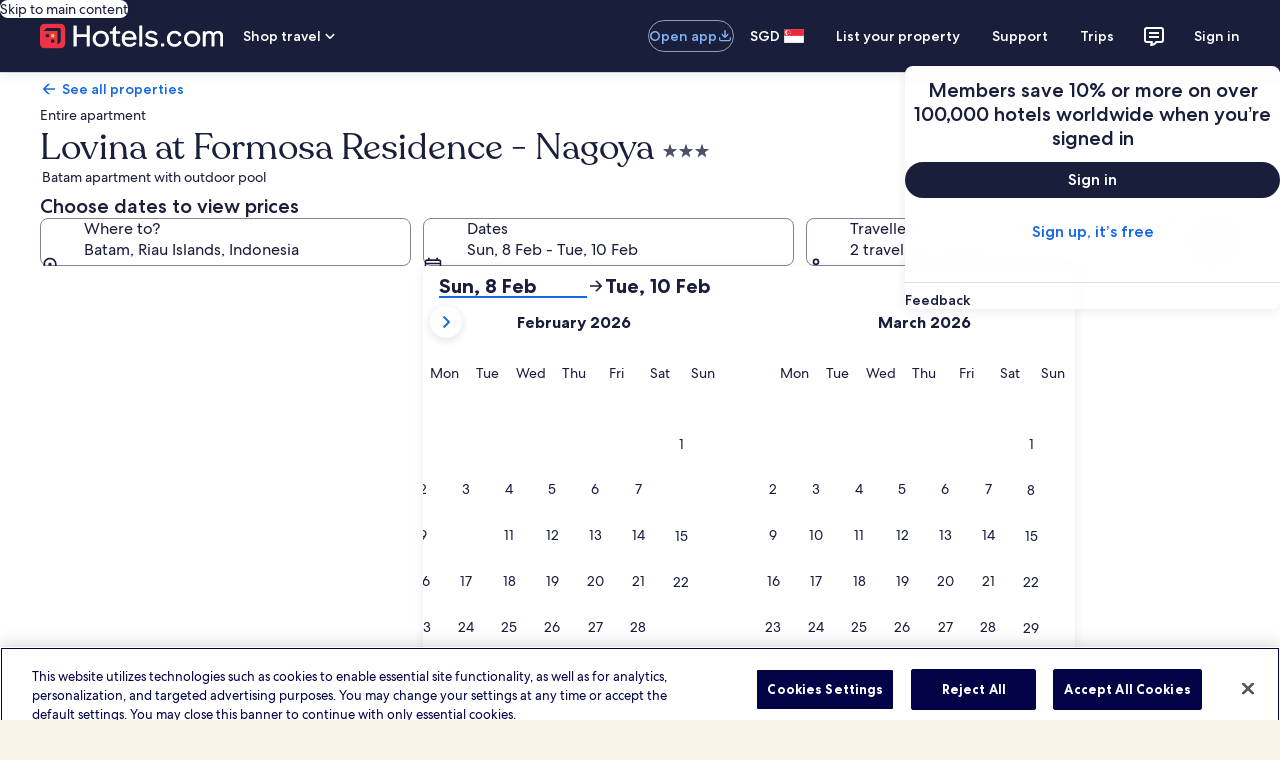

--- FILE ---
content_type: application/javascript
request_url: https://sg.hotels.com/52PuLYQyJcCvwVKoRfkJ/ihOELD4LL7S8Gc5muQ/dGlCBz05LA/ShYn/cDx8GSQB
body_size: 182314
content:
(function(){if(typeof Array.prototype.entries!=='function'){Object.defineProperty(Array.prototype,'entries',{value:function(){var index=0;const array=this;return {next:function(){if(index<array.length){return {value:[index,array[index++]],done:false};}else{return {done:true};}},[Symbol.iterator]:function(){return this;}};},writable:true,configurable:true});}}());(function(){SE();AjK();z1K();var p1=function f6(pg,M9){'use strict';var Lc=f6;switch(pg){case P:{nw.push(qc);var fX=rV()[d1(k1)](qN,nA);try{var TP=nw.length;var hP=DV(g2);if(EU[qO()[bg(Hc)].call(null,O9,Zc,Ad,bd,It,mj)][p9()[H9(TV)](DV([]),zk,E9,Rs)]&&EU[qO()[bg(Hc)](xc,Zc,xn,bd,It,Sd)][p9()[H9(TV)](w1,Yc,E9,Rs)][k8]&&EU[qO()[bg(Hc)](Zg,Zc,v6,bd,It,DV(DV(pj)))][p9()[H9(TV)](jd,wt,E9,Rs)][dw[dX]][k8]&&EU[qO()[bg(Hc)](wP,Zc,Nd,bd,It,zQ)][p9()[H9(TV)](E6,Gw,E9,Rs)][k8][k8][Et(typeof qO()[bg(bd)],'undefined')?qO()[bg(Wk)].apply(null,[gn,TV,x6,PV,dP,n8]):qO()[bg(X8)](k1,j6,Yc,zk,[Wg,pj],x6)]){var KO=Et(EU[Et(typeof qO()[bg(zk)],Nn(sd()[SP(SV)](dN,CO,E6,DV(pj)),[][[]]))?qO()[bg(Wk)](sQ,QV,dQ,pQ,zP,gn):qO()[bg(Hc)](Aw,Zc,Ac,bd,It,Ng)][p9()[H9(TV)](DV({}),X8,E9,Rs)][k8][k8][qO()[bg(X8)](Vj,j6,qd,zk,[Wg,pj],mO)],EU[qO()[bg(Hc)](Jj,Zc,jv,bd,It,Xd)][p9()[H9(TV)](d6,RO,E9,Rs)][k8]);var FO=KO?p9()[H9(k8)](DV(DV([])),Sd,hQ,BE):MQ()[jP(k8)](KA,cc);var OP;return nw.pop(),OP=FO,OP;}else{var l9;return nw.pop(),l9=fX,l9;}}catch(Gn){nw.splice(AX(TP,pj),Infinity,qc);var Td;return nw.pop(),Td=fX,Td;}nw.pop();}break;case Bm:{var dO=M9[FN];nw.push(Kc);var lN=rV()[d1(k1)].call(null,qN,UH);var d8=rV()[d1(k1)](qN,UH);var p6=new (EU[tn()[FX(jv)]([k1,SV],St,F9,dQ,E1)])(new (EU[tn()[FX(jv)]([k1,SV],St,E1,dQ,d6)])(jn(typeof p9()[H9(Ad)],Nn('',[][[]]))?p9()[H9(z9)].call(null,DV({}),d6,SV,FH):p9()[H9(Hc)](Ag,EQ,t6,Q6)));try{var Ok=nw.length;var sV=DV([]);if(DV(DV(EU[p9()[H9(Wk)](DV(DV(k8)),sQ,Ww,Nm)][qO()[bg(k8)](E1,Ot,pj,dQ,xn,zk)]))&&DV(DV(EU[p9()[H9(Wk)].call(null,Ag,Ng,Ww,Nm)][qO()[bg(k8)](xc,Ot,v6,dQ,xn,FQ)][jn(typeof b8()[Nv(Yt)],'undefined')?b8()[Nv(hv)](VQ,Qc,c1,X8):b8()[Nv(dQ)].apply(null,[z9,Ak,Ig,jX])]))){var DP=EU[qO()[bg(k8)].call(null,pj,Ot,n8,dQ,xn,Tc)][b8()[Nv(hv)].call(null,Pd,Qc,c1,X8)](EU[rV()[d1(v6)](Vd,Mz)][MQ()[jP(Wk)](ZU,hQ)],b8()[Nv(d6)](m6,dc,xw,zk));if(DP){lN=p6[mV()[tX(RQ)](IH,Hw,Aw,Vj)](DP[tn()[FX(k8)](Ac,c1,F9,dX,Xw)][MQ()[jP(g8)](pX,Sd)]());}}d8=jn(EU[p9()[H9(Wk)](m6,DV(DV(k8)),Ww,Nm)],dO);}catch(Dj){nw.splice(AX(Ok,pj),Infinity,Kc);lN=sd()[SP(Aw)].apply(null,[lz,Hc,O9,Ng]);d8=sd()[SP(Aw)](lz,Hc,sQ,DV(DV(k8)));}var Ij=Nn(lN,xX(d8,dw[jv]))[MQ()[jP(g8)].call(null,pX,Sd)]();var kP;return nw.pop(),kP=Ij,kP;}break;case xz:{nw.push(qP);var vP;return vP=DV(F1(MQ()[jP(Wk)].apply(null,[Nb,hQ]),EU[p9()[H9(Wk)](wQ,n8,Ww,fA)][rV()[d1(mj)](RQ,gK)][mV()[tX(cj)].apply(null,[OF,C6,FQ,Hv])][rV()[d1(Xk)](Gd,Nf)])||F1(MQ()[jP(Wk)](Nb,hQ),EU[p9()[H9(Wk)].apply(null,[k1,VX,Ww,fA])][jn(typeof rV()[d1(vc)],Nn([],[][[]]))?rV()[d1(mj)](RQ,gK):rV()[d1(Yt)].apply(null,[C9,nv])][jn(typeof mV()[tX(x6)],Nn('',[][[]]))?mV()[tX(cj)](OF,C6,jv,sj):mV()[tX(bd)].apply(null,[QV,nc,DV({}),fv])][MQ()[jP(rP)](lz,m6)])),nw.pop(),vP;}break;case bN:{nw.push(Ig);if(EU[p9()[H9(Wk)].apply(null,[kO,DV(pj),Ww,PV])][rV()[d1(v6)](Vd,dj)]){if(EU[qO()[bg(k8)].apply(null,[qd,Tv,Sc,dQ,xn,vc])][b8()[Nv(hv)].call(null,N1,Qc,mw,X8)](EU[p9()[H9(Wk)](Yt,Ng,Ww,PV)][rV()[d1(v6)].call(null,Vd,dj)][jn(typeof MQ()[jP(Ng)],'undefined')?MQ()[jP(Wk)].call(null,Nm,hQ):MQ()[jP(pj)](Ld,Xg)],rV()[d1(fv)].apply(null,[Ac,L1]))){var Ck;return Ck=p9()[H9(k8)].call(null,hQ,mt,hQ,YN),nw.pop(),Ck;}var Dv;return Dv=sd()[SP(Aw)](HN,Hc,dQ,DV(DV(k8))),nw.pop(),Dv;}var lV;return lV=rV()[d1(k1)].apply(null,[qN,pz]),nw.pop(),lV;}break;case Ks:{nw.push(rj);var Sg=rV()[d1(k1)].apply(null,[qN,DH]);try{var gw=nw.length;var Wn=DV({});if(EU[jn(typeof qO()[bg(VQ)],'undefined')?qO()[bg(Hc)](Tc,wv,DV(DV(pj)),bd,It,wP):qO()[bg(Wk)](Pd,IQ,RQ,CX,OV,DV({}))][p9()[H9(TV)](DV(DV(k8)),DV({}),E9,bQ)]&&EU[qO()[bg(Hc)].apply(null,[Nd,wv,DV(k8),bd,It,vj])][p9()[H9(TV)](RQ,sj,E9,bQ)][k8]){var Tg=Et(EU[qO()[bg(Hc)](sP,wv,gO,bd,It,mt)][p9()[H9(TV)](hv,m8,E9,bQ)][Et(typeof rV()[d1(Pt)],Nn('',[][[]]))?rV()[d1(Yt)].apply(null,[dV,VO]):rV()[d1(vV)](Gt,Rt)](dw[VX]),EU[qO()[bg(Hc)](Hv,wv,sQ,bd,It,z9)][p9()[H9(TV)].apply(null,[mO,mt,E9,bQ])][k8]);var AD=Tg?p9()[H9(k8)].call(null,DV(DV({})),pj,hQ,Em):MQ()[jP(k8)](Yg,cc);var d5;return nw.pop(),d5=AD,d5;}else{var Qh;return nw.pop(),Qh=Sg,Qh;}}catch(XY){nw.splice(AX(gw,pj),Infinity,rj);var lZ;return nw.pop(),lZ=Sg,lZ;}nw.pop();}break;case nG:{var G4=M9[FN];var F4=M9[g2];nw.push(jR);if(mR(F4,null)||QI(F4,G4[rV()[d1(dX)].call(null,tZ,xg)]))F4=G4[rV()[d1(dX)].apply(null,[tZ,xg])];for(var wR=k8,Lp=new (EU[MQ()[jP(Y7)](L1,Gt)])(F4);UD(wR,F4);wR++)Lp[wR]=G4[wR];var g4;return nw.pop(),g4=Lp,g4;}break;case qb:{nw.push(Z3);try{var nh=nw.length;var BW=DV([]);var PY=k8;var MR=EU[qO()[bg(k8)](dQ,Ak,v6,dQ,xn,DV(DV(pj)))][b8()[Nv(hv)](pj,Qc,t7,X8)](EU[sd()[SP(vV)](OQ,kr,wt,DV(DV({})))][MQ()[jP(Wk)].call(null,vO,hQ)],p9()[H9(sj)].apply(null,[m6,mt,Ar,fH]));if(MR){PY++;DV(DV(MR[tn()[FX(k8)](Ac,t7,Sd,dX,PJ)]))&&QI(MR[jn(typeof tn()[FX(X8)],'undefined')?tn()[FX(k8)].apply(null,[Ac,t7,DV(DV(k8)),dX,Pd]):tn()[FX(bd)](k5,wZ,VO,zM,zk)][jn(typeof MQ()[jP(qY)],Nn('',[][[]]))?MQ()[jP(g8)](f7,Sd):MQ()[jP(pj)](dQ,zJ)]()[Et(typeof rV()[d1(Xd)],'undefined')?rV()[d1(Yt)].apply(null,[l5,qW]):rV()[d1(FQ)](Tc,vg)](mV()[tX(DM)].call(null,Vg,Yc,sQ,zk)),H5(pj))&&PY++;}var MY=PY[MQ()[jP(g8)](f7,Sd)]();var FZ;return nw.pop(),FZ=MY,FZ;}catch(ph){nw.splice(AX(nh,pj),Infinity,Z3);var Rl;return Rl=jn(typeof rV()[d1(CO)],Nn([],[][[]]))?rV()[d1(k1)](qN,MV):rV()[d1(Yt)].call(null,RS,Jr),nw.pop(),Rl;}nw.pop();}break;case nF:{nw.push(Vq);try{var t3=nw.length;var OM=DV(DV(FN));var Gh=new (EU[p9()[H9(Wk)].call(null,d6,Pt,Ww,Zj)][rV()[d1(mj)](RQ,OY)][mV()[tX(cj)](Rp,C6,m6,fv)][rV()[d1(Xk)](Gd,Qj)])();var R6=new (EU[p9()[H9(Wk)](E1,k8,Ww,Zj)][rV()[d1(mj)](RQ,OY)][Et(typeof mV()[tX(vj)],'undefined')?mV()[tX(bd)](OV,vl,DV(pj),Ng):mV()[tX(cj)].apply(null,[Rp,C6,TV,x6])][MQ()[jP(rP)].call(null,Hp,m6)])();var zS;return nw.pop(),zS=DV({}),zS;}catch(R5){nw.splice(AX(t3,pj),Infinity,Vq);var np;return np=Et(R5[p9()[H9(dX)](Gd,Vj,q6,ZU)][rV()[d1(mt)](bp,IH)],p9()[H9(zk)](Xk,qd,f5,GQ)),nw.pop(),np;}nw.pop();}break;case UA:{nw.push(gl);if(DV(EU[p9()[H9(Wk)].call(null,dQ,mj,Ww,Nk)][MQ()[jP(RQ)](bV,sj)])){var cR=Et(typeof EU[p9()[H9(Wk)].apply(null,[n8,m8,Ww,Nk])][p9()[H9(tR)].call(null,O9,zk,fv,vJ)],rV()[d1(zk)](jd,Hn))?jn(typeof p9()[H9(d6)],'undefined')?p9()[H9(k8)].call(null,DV(DV([])),O5,hQ,fk):p9()[H9(Hc)](Zg,DV(DV({})),Kr,vJ):sd()[SP(Aw)](P1,Hc,DV(DV([])),DV([]));var b3;return nw.pop(),b3=cR,b3;}var wJ;return wJ=rV()[d1(k1)].call(null,qN,mg),nw.pop(),wJ;}break;case FK:{nw.push(M3);var QY=rV()[d1(k1)].call(null,qN,WP);try{var hD=nw.length;var mp=DV(g2);if(EU[qO()[bg(Hc)](wt,fD,Hc,bd,It,VR)]&&EU[qO()[bg(Hc)](vc,fD,Wk,bd,It,sQ)][MQ()[jP(xD)].call(null,L8,RQ)]&&EU[qO()[bg(Hc)].call(null,hQ,fD,DV([]),bd,It,PJ)][MQ()[jP(xD)](L8,RQ)][p9()[H9(N1)](F9,DV([]),YY,K6)]){var XS=EU[qO()[bg(Hc)].call(null,wt,fD,EQ,bd,It,DV(DV({})))][MQ()[jP(xD)].apply(null,[L8,RQ])][p9()[H9(N1)].apply(null,[wt,xc,YY,K6])][MQ()[jP(g8)].call(null,H4,Sd)]();var A7;return nw.pop(),A7=XS,A7;}else{var JY;return nw.pop(),JY=QY,JY;}}catch(sS){nw.splice(AX(hD,pj),Infinity,M3);var dq;return nw.pop(),dq=QY,dq;}nw.pop();}break;case mU:{nw.push(PW);var LM=EU[qO()[bg(k8)](TV,X3,m8,dQ,xn,RO)][qO()[bg(hv)].apply(null,[Tc,CZ,N1,Gd,qI,N1])]?EU[qO()[bg(k8)](TV,X3,vj,dQ,xn,VS)][qR()[q5(EQ)].apply(null,[Ac,LW,E6,FQ,Yt])](EU[qO()[bg(k8)].call(null,gn,X3,RO,dQ,xn,xc)][qO()[bg(hv)].apply(null,[wP,CZ,DV(pj),Gd,qI,Vj])](EU[qO()[bg(Hc)](Ac,Wl,Gw,bd,It,vV)]))[p9()[H9(mt)].apply(null,[TV,Gd,qI,W1])](sd()[SP(w1)].call(null,C4,nS,Yt,DV({}))):sd()[SP(SV)].apply(null,[mv,CO,DV(k8),DV(k8)]);var Dp;return nw.pop(),Dp=LM,Dp;}break;case CE:{nw.push(bI);var MJ=rV()[d1(k1)].call(null,qN,PO);if(EU[qO()[bg(Hc)](wt,vI,kO,bd,It,z9)]&&EU[qO()[bg(Hc)](sj,vI,Wk,bd,It,kl)][p9()[H9(TV)](mO,Vj,E9,Q1)]&&EU[qO()[bg(Hc)](sP,vI,bd,bd,It,n8)][jn(typeof p9()[H9(E6)],'undefined')?p9()[H9(TV)].apply(null,[Pt,O9,E9,Q1]):p9()[H9(Hc)](TV,DV([]),wZ,s5)][sd()[SP(Xw)](CK,qd,xD,TV)]){var E3=EU[qO()[bg(Hc)](zk,vI,fv,bd,It,xn)][p9()[H9(TV)](DV(DV([])),DV(DV({})),E9,Q1)][sd()[SP(Xw)](CK,qd,EQ,Wk)];try{var Sh=nw.length;var wl=DV(g2);var NR=EU[mV()[tX(EQ)].call(null,p8,FQ,n8,Hc)][p9()[H9(vc)].apply(null,[Xw,FQ,PJ,M1])](SZ(EU[Et(typeof mV()[tX(Xw)],'undefined')?mV()[tX(bd)](LY,BY,Gd,mt):mV()[tX(EQ)](p8,FQ,gO,k1)][p9()[H9(mO)](DV(pj),CO,Tc,F7)](),x3))[MQ()[jP(g8)].call(null,m3,Sd)]();EU[qO()[bg(Hc)].call(null,A5,vI,DV(DV({})),bd,It,SV)][p9()[H9(TV)].call(null,v6,Zg,E9,Q1)][sd()[SP(Xw)].apply(null,[CK,qd,qY,Zg])]=NR;var Ih=Et(EU[qO()[bg(Hc)].apply(null,[Sd,vI,Jj,bd,It,z9])][Et(typeof p9()[H9(E1)],Nn('',[][[]]))?p9()[H9(Hc)](w1,xD,ED,Ol):p9()[H9(TV)].apply(null,[Hv,DV(k8),E9,Q1])][sd()[SP(Xw)].call(null,CK,qd,fv,sQ)],NR);var M5=Ih?p9()[H9(k8)](Gw,w1,hQ,On):jn(typeof MQ()[jP(gn)],'undefined')?MQ()[jP(k8)](hj,cc):MQ()[jP(pj)].apply(null,[vI,n3]);EU[qO()[bg(Hc)](Pd,vI,vc,bd,It,Gw)][p9()[H9(TV)](dX,zQ,E9,Q1)][sd()[SP(Xw)](CK,qd,bd,k8)]=E3;var Q3;return nw.pop(),Q3=M5,Q3;}catch(m4){nw.splice(AX(Sh,pj),Infinity,bI);if(jn(EU[qO()[bg(Hc)](Ag,vI,Aw,bd,It,x6)][jn(typeof p9()[H9(Ad)],'undefined')?p9()[H9(TV)].call(null,Gd,DV(pj),E9,Q1):p9()[H9(Hc)](Gd,DV([]),dR,bY)][sd()[SP(Xw)](CK,qd,kl,DV(DV([])))],E3)){EU[qO()[bg(Hc)].call(null,Ac,vI,Xh,bd,It,wP)][p9()[H9(TV)](jv,mO,E9,Q1)][sd()[SP(Xw)](CK,qd,Ng,sj)]=E3;}var fM;return nw.pop(),fM=MJ,fM;}}else{var fJ;return nw.pop(),fJ=MJ,fJ;}nw.pop();}break;case g2:{var X4=M9[FN];nw.push(VJ);var IZ=sd()[SP(SV)](Dt,CO,d6,Vj);var UY=Et(typeof sd()[SP(vc)],'undefined')?sd()[SP(dQ)].apply(null,[jq,ZY,VO,v6]):sd()[SP(SV)].apply(null,[Dt,CO,SV,Pd]);var Dr=Et(typeof p9()[H9(vj)],Nn('',[][[]]))?p9()[H9(Hc)](VR,VX,O7,wZ):p9()[H9(qY)](Ad,gO,l3,kI);var Fr=[];try{var G3=nw.length;var xM=DV({});try{IZ=X4[p9()[H9(m8)](FQ,pj,qY,E8)];}catch(MW){nw.splice(AX(G3,pj),Infinity,VJ);if(MW[rV()[d1(Hv)](EQ,vX)][MQ()[jP(Pd)](ZO,g8)](Dr)){IZ=mV()[tX(PJ)](sv,Tc,DV(DV([])),Gd);}}var rD=EU[mV()[tX(EQ)].call(null,fO,FQ,Zg,VQ)][p9()[H9(vc)].call(null,gO,CO,PJ,bn)](SZ(EU[mV()[tX(EQ)].apply(null,[fO,FQ,wt,Jj])][p9()[H9(mO)](EQ,IY,Tc,ZJ)](),SC[B6()[W4(hv)](xD,dQ,g8,rI)]()))[MQ()[jP(g8)].call(null,rh,Sd)]();X4[p9()[H9(m8)](sQ,Xd,qY,E8)]=rD;UY=jn(X4[p9()[H9(m8)](rP,DV([]),qY,E8)],rD);Fr=[J3(KU,[tn()[FX(k8)](Ac,Gl,DV(DV([])),dX,CO),IZ]),J3(KU,[MQ()[jP(Tc)].apply(null,[Ug,O5]),M7(UY,dw[jv])[MQ()[jP(g8)](rh,Sd)]()])];var WR;return nw.pop(),WR=Fr,WR;}catch(YS){nw.splice(AX(G3,pj),Infinity,VJ);Fr=[J3(KU,[tn()[FX(k8)].call(null,Ac,Gl,k8,dX,r5),IZ]),J3(KU,[MQ()[jP(Tc)].apply(null,[Ug,O5]),UY])];}var Wh;return nw.pop(),Wh=Fr,Wh;}break;}};var H3=function b5(kD,Ul){'use strict';var zY=b5;switch(kD){case gE:{var kp=Ul[FN];nw.push(HM);var OJ;return OJ=kp&&mR(mV()[tX(vj)].call(null,nV,qd,mO,zk),typeof EU[Et(typeof MQ()[jP(qd)],'undefined')?MQ()[jP(pj)](pr,DZ):MQ()[jP(jv)].call(null,Jw,n8)])&&Et(kp[p9()[H9(dX)].apply(null,[mj,Wk,q6,Dd])],EU[MQ()[jP(jv)](Jw,n8)])&&jn(kp,EU[MQ()[jP(jv)](Jw,n8)][MQ()[jP(Wk)](ck,hQ)])?rV()[d1(Pt)].apply(null,[DR,tg]):typeof kp,nw.pop(),OJ;}break;case zm:{var MZ=Ul[FN];return typeof MZ;}break;case gG:{var El=Ul[FN];var Tp=Ul[g2];var I3=Ul[wF];nw.push(HI);El[Tp]=I3[p9()[H9(EQ)](m6,DV([]),tZ,nk)];nw.pop();}break;case Pz:{var gp=Ul[FN];var AZ=Ul[g2];var dI=Ul[wF];return gp[AZ]=dI;}break;case Gz:{var Bl=Ul[FN];var D7=Ul[g2];var DS=Ul[wF];nw.push(LZ);try{var gR=nw.length;var WZ=DV(DV(FN));var pR;return pR=J3(KU,[mV()[tX(wQ)](Qj,wQ,DV(DV([])),d6),mV()[tX(wt)].apply(null,[cq,Ac,DV(DV(k8)),Gw]),Et(typeof mV()[tX(Ql)],'undefined')?mV()[tX(bd)].apply(null,[qP,L1,hp,jd]):mV()[tX(VR)](Cj,Zg,Hv,xc),Bl.call(D7,DS)]),nw.pop(),pR;}catch(M4){nw.splice(AX(gR,pj),Infinity,LZ);var k7;return k7=J3(KU,[mV()[tX(wQ)].apply(null,[Qj,wQ,kO,gn]),qR()[q5(Tc)].call(null,EQ,CX,N1,XM,Wk),mV()[tX(VR)].call(null,Cj,Zg,FQ,E1),M4]),nw.pop(),k7;}nw.pop();}break;case gF:{return this;}break;case lF:{var sl=Ul[FN];var Vp;nw.push(EI);return Vp=J3(KU,[rV()[d1(wt)](Yt,Rd),sl]),nw.pop(),Vp;}break;case CE:{return this;}break;case bH:{return this;}break;case nG:{nw.push(GS);var jp;return jp=sd()[SP(l3)](f3,Br,hQ,DV(DV([]))),nw.pop(),jp;}break;case AF:{var sq=Ul[FN];nw.push(O3);var mq=EU[qO()[bg(k8)].call(null,xn,RS,RO,dQ,xn,EQ)](sq);var kR=[];for(var Tl in mq)kR[Et(typeof mV()[tX(Ac)],Nn([],[][[]]))?mV()[tX(bd)].call(null,v6,VS,xD,DV(DV([]))):mV()[tX(Ad)].call(null,xg,r7,zk,r5)](Tl);kR[Et(typeof sd()[SP(Ad)],'undefined')?sd()[SP(dQ)].apply(null,[k3,CJ,sQ,DV({})]):sd()[SP(Pt)](Ec,F9,DV(DV(pj)),bd)]();var Oq;return Oq=function WS(){nw.push(P4);for(;kR[Et(typeof rV()[d1(wt)],Nn([],[][[]]))?rV()[d1(Yt)].call(null,Ww,Sl):rV()[d1(dX)].call(null,tZ,DX)];){var vh=kR[MQ()[jP(Ng)](wV,VR)]();if(F1(vh,mq)){var Y4;return WS[p9()[H9(EQ)].apply(null,[x6,hp,tZ,Dk])]=vh,WS[mV()[tX(g8)](c4,rP,z9,vc)]=DV(pj),nw.pop(),Y4=WS,Y4;}}WS[mV()[tX(g8)](c4,rP,DV({}),Jj)]=DV(k8);var CM;return nw.pop(),CM=WS,CM;},nw.pop(),Oq;}break;case Wz:{nw.push(fv);this[jn(typeof mV()[tX(Nd)],Nn('',[][[]]))?mV()[tX(g8)].apply(null,[N1,rP,dX,DV(k8)]):mV()[tX(bd)](cp,g3,DV(DV(k8)),qY)]=DV(k8);var ZZ=this[qR()[q5(Ad)](TV,RZ,Ng,s7,Hc)][k8][mV()[tX(hQ)](bZ,mj,Tc,Gw)];if(Et(qR()[q5(Tc)](VR,RZ,k1,XM,Wk),ZZ[mV()[tX(wQ)].apply(null,[j3,wQ,Gw,RQ])]))throw ZZ[mV()[tX(VR)](CW,Zg,sP,DV(DV(k8)))];var l6;return l6=this[sd()[SP(qd)].apply(null,[sj,RO,vV,hv])],nw.pop(),l6;}break;case sU:{var Ip=Ul[FN];nw.push(RZ);var FD;return FD=Ip&&mR(mV()[tX(vj)].call(null,fI,qd,Sd,CO),typeof EU[MQ()[jP(jv)](qW,n8)])&&Et(Ip[p9()[H9(dX)].apply(null,[Tc,fv,q6,mk])],EU[MQ()[jP(jv)].call(null,qW,n8)])&&jn(Ip,EU[MQ()[jP(jv)](qW,n8)][MQ()[jP(Wk)](CS,hQ)])?rV()[d1(Pt)].call(null,DR,HI):typeof Ip,nw.pop(),FD;}break;}};var JS=function(){return ["X-\t=G-zP-728","G<&RJ","X-&+Z","RJ%\"<f)BJ;","y~/0^M","ST\x40 3S","\vV","09.Q^n(","-8FOL\'3A\\","YH-","Q&(Rw\f$6*","*DJ.1","Z","b/)XMY*54\t8E;*w+G\x40n!YZ\r ;","!*8AUU+#","[P\' (1M-^","$","9",";}:","]:","9J:S\r","*S\\","PGX!4^K\r!","84)QJD<&^V","PA","Z<X=A;*6-Q","BN/EV\r=8H5","&[GE\')","1_<X","s\\ 7F-_a><9>","SCC","N+\x3f,a0RJ","h(Mg","0;\\4S",";","=2&QA\x40:\"","FCL!1vU\f\"6]_A&<%9","\x07v5Ws)->8uJD<3","RN;$ZV,",":n:","C+3","K-%#ZAu/ ","3Z","rN;$rO\' ","/{-*%PSM+",")[X\n=,\x40+fI8-","0SM","))\'QTR\'(","%U[,\'","`.","7& >\x40:W\tK&","[&6","([6R\bP,5","*;4L:B.H-7>\x3fYb\x40:&",".H5_PE<-2\'DR:(VDI\v,5xG6XPP-+6(XC\')CX*1QR`7\x40-+w>[C+gC\\\v(6=yX\t)+%+MN,-TM\ni9\n+]y^Ah8wg_L,(P\r,&,F+kUY%<#\"[B","K","m","9E:eP <$#GuQ+\"_q:<","J\x40  ","H)","(CE","\nS",".2(_OU5g\\;6G<U\tK&","z;;=\t\tr;Pr!< /F","M;\b=[W","A)-2QUD:PW%\x005L6C\t","9>QT",")\"(XOR&","b1U","$^\\=\f","P\\\r\v&/Z<D","([6R\bP","\\\'-","5;L*EM$0#3CW+)D","\rR","I%8","C\"2CV=<",":=","Nw","\r**L","Z\v0$\v7","AQ;u RW&&","\x00r)5>F",",XB!72.","*fx","P","U:cE",";[<W\t","y~ ._M(&","Z;;=","%ZKN;4SV\'","\x3fB.*48QCO\r&AX\n","-!#8UEU%\\q(&\v:L8B)I-*#+YV","T<\'-Y","SR+5VT","^W","ZP\r","\r,,\v","#:N5","EN#7D\\","$;,AP\x3fV<1","E$5","I!5.","/L;QB","<*M.Wg\'74\x3fFTD $","09.Q^D*4","c",",8\x3fH-S$A$=",")Z\\","169dTH8&Rm\"1","^M$","#/BJ","*F4","E8$","L<-\'9","UUX $\x3fC\\\v( *","uQ","p=8","-(QP\v$+Z.Y","b[TH+)VM&:ExY6D\tE!-~","RM","S+6RJ\r5=e6U","cv","858AVU","\x3f\"&/,as{nVXF-l2T+JZ\x40a","KD:&=R\x40","74JYi--%#WU","8j","QK;:8:Q","0T","9-Z<{A\f8#+","BOR\'%R","iH-7>\x3fYyD8&BX\r,","RX\v2=1[-^","]O0UK5i8\t_V\vd8$1Z","V","\n^O\x3f8!/`M/4","E","L!2R","+B0F",")WB\':\"9","*BJ-;\b6","QK\x40\'+","3>hnb8\v/&zpKBvx3\x076/hlf1e#5 ubJe7t]>\bx<4\r\t\v\rgy~&fo\x40\bO\bwD1Rx\x07w`\nw3h8pLhh\tg7Ie\fi<egFvi(m>\x40,1\t\rg\vdwvw2\x07|Fyiw-!iqzrvp~7Q\t86ah< u\t,gq\rOv}I\r.M1tn\vpc7x\vy/\ty`w9\x40a.\bsu\'`\x008\rd9>x<(\t\t\rge~Yfx\x40\vOy\bbD1`x\x07u`\nw7gh=p;hkvg<If\fieeFv_(\b=>f,<\tg\tRw`w&\x07x)Fmit-!eqzuvp\f~7s\t\x3f\x3f>ak< u`bqOv[I\b.rM3Rn\v`%x=y\th`t5\x40e\bsub1\'v\x00;d>\bx\b<4\nv\vbdG~&f\x40\bO\bwD1Bx\x07g`\nw4gh8p7hh\tg/Ie\fi<eg5Fvi(m>P,1\n;g\vdwpw2\x07z)Fiw-!jqzvPp~4c\t8/ah< u\t`gqOv}I\r.PM1t\vn\vpg87{)y/\th`w9\x40`g\bsuj\'y\x008\rd<>x<\t\t\rge~Yfx\x40\b>Oy\bzD1`x\x07u`4w7gh>p;hkvg<Ifie`Fqi(\bm>of,#\tg\vRw`\x07x\x3fMhe(7i\t\b\fDeevx8\"Ohu$DF;,!Sgq4bs= \r>~>w<\vg\b}l\n-Fvx/\vm\f-m\v<1e\bu~x<ZM>)\x3fhwLCa}\t0\vuJc\b-7sRR\b<~k{<\x3fp|\x00\x00wx9Dvx:,\x3fhhQ<1J#|\vun\x40rma/h8Q81e,>\vXdg$4`x8\b+}\x00w<:p\b\vudVvx8;OK/o<1n\v\vg`7Gu \b5x=Q<1H\n\x07\v|`\r U`\b>pw7Du.sub<FkM>Mh`*C\t\r9nq #1P8-3>D)~VC\t\vpr,]vx:dhQ<1H-e\vue\x40%$Nv]\ba3w\x3f\'e\tyrx<co.>3gf<8}\t~eBFGq)\b2ha<1e\f\b!u`\'\x07_/\x07>h{)1j/\'Dnf)\r!vx8\ne\v\x3fhX2e\t4\vr`9N\v8\b,\raiw3e\n\f3WKg{l7vq=;G^$S\t80ugC)7vx=&0h7l\x07Ie\f\x00\vbdB \rR_\bM4S\bn7\t}2o\vsIc1w(\b>c\vN3e\t5ug`-7vZ+.<hw\x3fC\t9\"{L`",":\x406[V!:}HG\"._M","+epI-;/YCO:","9^+W\r","NT&8","!-28URN<","*SJ!,:","<Z","\x3f","W%","\x07v5Ws)->8wIO(.Z",",:,A","UG#\'8gOF &D","!"];};var m7=function(d4){var T4='';for(var gq=0;gq<d4["length"];gq++){T4+=d4[gq]["toString"](16)["length"]===2?d4[gq]["toString"](16):"0"["concat"](d4[gq]["toString"](16));}return T4;};var Q4=function HW(U5,wI){var B4=HW;for(U5;U5!=Hb;U5){switch(U5){case QU:{U5=hU;while(UD(QS,HD.length)){var VZ=PR(HD,QS);var L4=PR(Q7.q0,U4++);vr+=Sr(nF,[D4(M7(T5(VZ),L4),M7(T5(L4),VZ))]);QS++;}}break;case pm:{U5=B2;if(cl(T7,k8)){do{var Hh=z5(AX(Nn(T7,YJ),nw[AX(nw.length,pj)]),XW.length);var T3=PR(KJ,T7);var q3=PR(XW,Hh);QR+=Sr(nF,[M7(T5(M7(T3,q3)),D4(T3,q3))]);T7--;}while(cl(T7,k8));}}break;case xx:{U5-=TF;if(UD(lS,ZS.length)){do{p9()[ZS[lS]]=DV(AX(lS,Hc))?function(){return OR.apply(this,[I,arguments]);}:function(){var vZ=ZS[lS];return function(XD,cI,dY,Mp){var hJ=Dl.apply(null,[m8,d6,dY,Mp]);p9()[vZ]=function(){return hJ;};return hJ;};}();++lS;}while(UD(lS,ZS.length));}}break;case fC:{U5=Hb;return US;}break;case qH:{nw.push(Vq);WY=function(cD){return Gr.apply(this,[Tf,arguments]);};Dl(w4,v6,Aw,K7);nw.pop();U5+=qC;}break;case LU:{return Cr;}break;case JA:{U5=LU;var zl=wI[FN];var Cr=Nn([],[]);var AS=AX(zl.length,pj);if(cl(AS,k8)){do{Cr+=zl[AS];AS--;}while(cl(AS,k8));}}break;case P:{var Ph=wI[FN];mY.Ef=HW(JA,[Ph]);U5=Hb;while(UD(mY.Ef.length,r5))mY.Ef+=mY.Ef;}break;case rs:{U5+=Hs;nw.push(bW);J6=function(JZ){return HW.apply(this,[P,arguments]);};qS.apply(null,[IG,[E9,Gd,rP,dQ]]);nw.pop();}break;case B2:{U5=Hb;return HW(Tf,[QR]);}break;case kf:{U5=fC;for(var FM=k8;UD(FM,lr.length);FM++){var U3=PR(lr,FM);var Xp=PR(YR.Ax,rS++);US+=Sr(nF,[M7(T5(M7(U3,Xp)),D4(U3,Xp))]);}}break;case hU:{return vr;}break;case gF:{var ZS=wI[FN];U5+=S;WY(ZS[k8]);var lS=k8;}break;case J:{var HD=jZ[Kq];U5=QU;var QS=k8;}break;case KK:{U5=kf;var FW=wI[FN];var GZ=wI[g2];var US=Nn([],[]);var rS=z5(AX(GZ,nw[AX(nw.length,pj)]),VS);var lr=VI[FW];}break;case Tf:{U5=Hb;var Hl=wI[FN];YR=function(nJ,nR){return HW.apply(this,[KK,arguments]);};return TZ(Hl);}break;case Wz:{return [bd,dX,Yt,H5(n8),Wk,H5(Tc),vj,H5(Ag),[dQ],bd,H5(Hc),mt,H5(n8),jv,H5(Zg),m6,Ad,H5(Zg),l3,H5(Hv),Hv,H5(jv),EQ,H5(CO),RO,H5(jv),Tc,H5(Tc),Ad,H5(Ad),jv,H5(SV),Tc,H5(Wk),Wk,H5(Ql),jv,Tc,Wk,H5(Tc),zk,H5(Tc),H5(SV),H5(vj),Sd,zk,Yt,H5(zk),H5(dQ),SV,H5(n8),X8,dX,H5(Tc),H5(dQ),zk,H5(Ag),gn,H5(pj),dQ,H5(Hv),Ad,Wk,H5(bd),zk,[pj],H5(Pt),Vj,H5(dX),k8,H5(zk),bd,dQ,H5(l3),sP,[k8],H5(hQ),gn,H5(dX),H5(SV),H5(x6),EQ,H5(SV),H5(Yt),H5(EQ),Hv,H5(n8),bd,dX,H5(Wk),H5(pj),[Wk],EQ,H5(x6),[dQ],pj,H5(EQ),bd,[pj],H5(w4),mO,H5(vj),bd,dQ,H5(VX),wQ,Hc,pj,H5(jv),bd,H5(bd),zk,dX,Wk,H5(zk),EQ,k8,zk,H5(w1),qd,H5(Y7),hv,dQ,H5(l3),l3,H5(Hv),dX,H5(Gw),vc,Sc,bd,H5(n8),H5(r5),kl,Wk,H5(Xh),dX,[Wk],vj,SV,H5(w4),d6,Yt,H5(Ad),n8,pj,H5(Hv),Y7,dX,H5(jv),Sd,k8,H5(Tc),Wk,H5(r5),Y7,H5(pj),dQ,H5(jv),bd,dQ,H5(wQ),Sd,Wk,H5(Hc),EQ,Ad,H5(zk),Ad,H5(Wk),H5(SV),vj,H5(EQ),H5(Tc),vj,H5(zk),H5(pj),H5(qd),mO,k8,H5(vj),X8,H5(F9),Nd,H5(jv),k8,H5(pj),zk,Hc,H5(wt),Hv,H5(Hv),jv,k8,H5(qd),Sc,Wk,pj,dX,H5(Sc),jv,zk,pj,H5(Hc),dQ,H5(pj),xc,Wk,Hc,H5(dX),H5(SV),H5(Ad),H5(dQ),SV,Sd,dQ,H5(EQ),H5(EQ),H5(sP),sP,[k8],H5(Ng),wt,H5(Ad),bd,H5(SV),jv,H5(wt),VX,H5(bd),H5(Ql),Pt,H5(dX),pj,H5(EQ),zk,SV,Wk,H5(wP),l3,n8,H5(sP),[k8],H5(Wk),dX,Y7,H5(EQ),pj,H5(d6),m6,H5(dQ),Wk,dQ,H5(Nd),Nd,dX,H5(Ad),SV,Wk,H5(wt),Ac,H5(SV),jv,H5(Ag),O5,H5(Tc),Ad,H5(Ad),bd,dQ,H5(pj),H5(mO),F9,H5(wt),zk,dQ,H5(Gd),Hv,Y7,H5(Ad),H5(jv),Sd,pj,H5(jv)];}break;case Of:{U5=J;var Hq=wI[FN];var Kq=wI[g2];var vr=Nn([],[]);var U4=z5(AX(Hq,nw[AX(nw.length,pj)]),zk);}break;case BF:{var TJ=wI[FN];U5+=pH;Q7=function(SS,s4){return HW.apply(this,[Of,arguments]);};return wp(TJ);}break;case mU:{var RD=wI[FN];var YJ=wI[g2];U5+=HC;var XW=VI[ll];var QR=Nn([],[]);var KJ=VI[RD];var T7=AX(KJ.length,pj);}break;case xz:{U5=Hb;return [[jv,H5(bd),Tc,Yt],[H5(zk),Ad,SV,Tc,H5(vj)],[],[],[],[Yt,pj,H5(Hv)],[gn,H5(EQ),pj]];}break;case IG:{return [H5(bd),d6,H5(d6),H5(Sc),x6,H5(zk),pj,Hc,H5(Tc),H5(pj),H5(zk),n8,H5(Yt),H5(dX),Hc,H5(vj),k8,H5(Ad),H5(Pt),Ng,dQ,H5(Y7),[pj],H5(n8),H5(hv),H5(Wk),pj,VQ,H5(zk),Hv,H5(SV),Y7,dX,H5(n8),pj,zk,H5(SV),EQ,k8,H5(Tc),H5(pj),H5(vj),[pj],Hv,H5(Y7),dX,H5(Ad),H5(mt),m6,Yt,pj,H5(vc),wQ,Hv,H5(Hv),k8,Wk,[Yt],dQ,vj,H5(d6),EQ,bd,H5(mt),Hv,H5(jv),H5(Wk),dQ,H5(Sd),Wk,H5(Wk),H5(SV),zk,H5(EQ),SV,Tc,Y7,H5(dX),H5(SV),H5(g8),wt,H5(Tc),vj,H5(Ag),gn,H5(EQ),pj,H5(Ac),H5(sP),H5(Wk),k8,k8,k8,X8,H5(Sd),H5(dX),SV,[Yt],mt,H5(sP),jv,H5(bd),Tc,Yt,H5(d6),Tc,Ad,Tc,H5(Tc),Ad,H5(Ad),bd,dQ,H5(hQ),Ag,H5(bd),k8,H5(qd),Ac,H5(pj),H5(Pt),wQ,Wk,H5(bd),H5(Tc),sD,H5(Ad),jv,H5(Y7),Tc,H5(EQ),SV,H5(Yt),[EQ],v6,pj,Wk,H5(Yc),mj,EQ,H5(jv),zk,H5(vj),pj,Hc,H5(Tc),d6,H5(d6),Ad,dX,H5(Zg),[Tc],H5(Hc),vj,H5(d6),TV,H5(k1),bd,H5(Ac),H5(sP),wQ,dQ,H5(qd),H5(n8),jv,H5(Nd),Nd,k8,H5(SV),H5(bd),H5(Tc),Hv,H5(pj),H5(jv),bd,H5(dX),H5(Yt),bd,dQ,H5(gn),[Tc],H5(Sd),H5(dX),vj,pj,H5(Wk),dX,H5(zk),H5(Ad),Ad,SV,dX,Tc,H5(dX),H5(Yt),dX,[k8],H5(Wk),pj,[k8],Hw,H5(Wk),H5(jv),H5(x6),Ql,bd,[Wk],Hv,H5(Wk),dX,H5(Xk),[EQ],Jj,EQ,dQ,H5(zk),H5(Yt),dX,d6,H5(RQ),Xk,dX,H5(Tc),k8,H5(Wk),Wk,H5(Tc),H5(Yt),Yt,H5(Ad),H5(vj),wt,H5(bd),H5(EQ),n8,H5(SV),jv,H5(l3),l3,H5(Wk),dX,H5(vj),dQ,H5(SV),H5(sP),Ac,H5(Y7),H5(dX),Hv,H5(jv),n8,m6,dX,H5(SV),H5(Gw),vc,H5(Y7),SV,H5(VR),gO,Hv,H5(Yt),Sd,H5(Sd),zk];}break;}}};var S6=function(){return [];};var Vl=function(){IW=["\x6c\x65\x6e\x67\x74\x68","\x41\x72\x72\x61\x79","\x63\x6f\x6e\x73\x74\x72\x75\x63\x74\x6f\x72","\x6e\x75\x6d\x62\x65\x72"];};var lp=function(pJ,xI){return pJ!=xI;};var c3=function(z3){var BZ=['text','search','url','email','tel','number'];z3=z3["toLowerCase"]();if(BZ["indexOf"](z3)!==-1)return 0;else if(z3==='password')return 1;else return 2;};var Xl=function(){return Sr.apply(this,[rs,arguments]);};var UD=function(x5,N3){return x5<N3;};var YW=function(){return qS.apply(this,[Ks,arguments]);};var NI=function(IS,RR){return IS>>>RR|IS<<32-RR;};var gM=function Th(Ml,J4){'use strict';var sW=Th;switch(Ml){case QK:{var gW=J4[FN];nw.push(S3);var GI=EU[qO()[bg(k8)](dX,E4,kl,dQ,xn,DV(DV(pj)))](gW);var ES=[];for(var XZ in GI)ES[mV()[tX(Ad)].apply(null,[U7,r7,DV(DV([])),DV(pj)])](XZ);ES[sd()[SP(Pt)].apply(null,[VV,F9,DV([]),VX])]();var hl;return hl=function II(){nw.push(ZJ);for(;ES[rV()[d1(dX)](tZ,Y8)];){var jY=ES[Et(typeof MQ()[jP(Hw)],Nn('',[][[]]))?MQ()[jP(pj)].apply(null,[TW,hh]):MQ()[jP(Ng)](qg,VR)]();if(F1(jY,GI)){var Ir;return II[p9()[H9(EQ)](dX,DV(pj),tZ,K1)]=jY,II[mV()[tX(g8)].call(null,xZ,rP,Xh,g8)]=DV(pj),nw.pop(),Ir=II,Ir;}}II[mV()[tX(g8)].apply(null,[xZ,rP,Sc,xn])]=DV(k8);var DW;return nw.pop(),DW=II,DW;},nw.pop(),hl;}break;case I:{nw.push(KR);this[mV()[tX(g8)].call(null,Zh,rP,kO,DV(DV([])))]=DV(dw[dX]);var Ur=this[qR()[q5(Ad)].call(null,wt,X5,E6,s7,Hc)][k8][jn(typeof mV()[tX(vc)],'undefined')?mV()[tX(hQ)].apply(null,[KH,mj,fv,Hw]):mV()[tX(bd)](Z6,Uq,dQ,hQ)];if(Et(qR()[q5(Tc)].call(null,x6,X5,zQ,XM,Wk),Ur[mV()[tX(wQ)].apply(null,[Pw,wQ,DV(DV(k8)),VR])]))throw Ur[mV()[tX(VR)].call(null,R3,Zg,Jj,X8)];var MS;return MS=this[jn(typeof sd()[SP(r7)],Nn([],[][[]]))?sd()[SP(qd)].apply(null,[IJ,RO,sD,qY]):sd()[SP(dQ)](t6,qd,jv,O5)],nw.pop(),MS;}break;case rs:{var BJ=J4[FN];var dJ=J4[g2];var Ah;var xh;var nY;var lh;nw.push(Vr);var vS=sd()[SP(jv)].call(null,tk,Yc,Vj,VQ);var xY=BJ[p9()[H9(Hv)].apply(null,[sD,DV([]),Xg,Y5])](vS);for(lh=k8;UD(lh,xY[rV()[d1(dX)](tZ,zV)]);lh++){Ah=z5(M7(Nq(dJ,Ad),dw[Hc]),xY[jn(typeof rV()[d1(pj)],Nn([],[][[]]))?rV()[d1(dX)].call(null,tZ,zV):rV()[d1(Yt)](hM,hQ)]);dJ*=dw[Tc];dJ&=dw[Ad];dJ+=dw[EQ];dJ&=dw[bd];xh=z5(M7(Nq(dJ,Ad),dw[Hc]),xY[rV()[d1(dX)](tZ,zV)]);dJ*=dw[Tc];dJ&=dw[Ad];dJ+=dw[EQ];dJ&=dw[bd];nY=xY[Ah];xY[Ah]=xY[xh];xY[xh]=nY;}var dZ;return dZ=xY[p9()[H9(mt)].call(null,VR,Aw,qI,Fk)](vS),nw.pop(),dZ;}break;case Bf:{var Nh=J4[FN];nw.push(kl);if(jn(typeof Nh,EM()[Oh(SV)](YI,hv,vV,Ng,dQ,Wv))){var lM;return lM=sd()[SP(SV)](bl,CO,wQ,Aw),nw.pop(),lM;}var j5;return j5=Nh[sd()[SP(Zg)](CW,Y7,DV(k8),Ng)](new (EU[tn()[FX(jv)]([k1,SV],K3,DV(k8),dQ,F9)])(p9()[H9(w1)](Y7,xc,Gw,vJ),mV()[tX(k1)](j3,mt,DV(k8),Yc)),mV()[tX(zQ)](B5,DR,mt,Ql))[sd()[SP(Zg)].call(null,CW,Y7,DV(DV(k8)),DV(pj))](new (EU[tn()[FX(jv)]([k1,SV],K3,hp,dQ,rP)])(sd()[SP(wt)](g5,hR,Yt,vj),jn(typeof mV()[tX(mt)],'undefined')?mV()[tX(k1)](j3,mt,RO,DV(DV({}))):mV()[tX(bd)](kq,T6,EQ,Zg)),rV()[d1(g8)](YY,p4))[sd()[SP(Zg)].call(null,CW,Y7,Pt,zk)](new (EU[tn()[FX(jv)].apply(null,[[k1,SV],K3,DV(pj),dQ,Wk])])(MQ()[jP(w1)](Ap,RO),mV()[tX(k1)].call(null,j3,mt,hv,O5)),tn()[FX(sP)].call(null,Hr,xq,DV(DV({})),SV,Wk))[sd()[SP(Zg)].call(null,CW,Y7,m6,E6)](new (EU[tn()[FX(jv)].apply(null,[[k1,SV],K3,Ac,dQ,Ac])])(mV()[tX(r5)](cq,dX,mj,n8),mV()[tX(k1)].apply(null,[j3,mt,sQ,O9])),MQ()[jP(hQ)].call(null,V4,CO))[sd()[SP(Zg)](CW,Y7,Wk,DV(DV(k8)))](new (EU[tn()[FX(jv)]([k1,SV],K3,DV({}),dQ,TV)])(MQ()[jP(Ag)].apply(null,[MM,Tc]),mV()[tX(k1)](j3,mt,v6,Xd)),MQ()[jP(vc)](Vd,QZ))[sd()[SP(Zg)](CW,Y7,DV(DV({})),DV(pj))](new (EU[tn()[FX(jv)].call(null,[k1,SV],K3,vV,dQ,v6)])(sd()[SP(VR)](s3,YI,Y7,DV({})),mV()[tX(k1)](j3,mt,F9,pj)),p9()[H9(hQ)].apply(null,[Ag,Ac,rP,JJ]))[sd()[SP(Zg)].apply(null,[CW,Y7,hp,FQ])](new (EU[jn(typeof tn()[FX(Wk)],'undefined')?tn()[FX(jv)]([k1,SV],K3,DV(pj),dQ,Nd):tn()[FX(bd)].apply(null,[cr,lY,TV,k8,mt])])(mV()[tX(A5)](Op,r5,bd,Jj),mV()[tX(k1)].call(null,j3,mt,Wk,VS)),Et(typeof sd()[SP(k8)],Nn([],[][[]]))?sd()[SP(dQ)](f4,vR,jd,O9):sd()[SP(O5)](jh,wQ,mj,hv))[jn(typeof sd()[SP(VR)],Nn('',[][[]]))?sd()[SP(Zg)](CW,Y7,XM,DV(DV([]))):sd()[SP(dQ)](KI,vp,w1,DV(k8))](new (EU[tn()[FX(jv)].call(null,[k1,SV],K3,A5,dQ,RO)])(mV()[tX(kl)].call(null,LR,Nd,Gw,IY),mV()[tX(k1)](j3,mt,CO,x6)),p9()[H9(Ag)](vj,DV(k8),mM,fI))[MQ()[jP(gn)](kh,dQ)](k8,dw[Gd]),nw.pop(),j5;}break;case gE:{var ND=J4[FN];var tJ=J4[g2];var th;nw.push(vq);return th=Nn(EU[mV()[tX(EQ)](qr,FQ,IY,F9)][p9()[H9(vc)](DV(pj),v6,PJ,r6)](SZ(EU[mV()[tX(EQ)].apply(null,[qr,FQ,d6,zQ])][Et(typeof p9()[H9(vc)],'undefined')?p9()[H9(Hc)](zQ,DV(DV(k8)),PM,C3):p9()[H9(mO)](v6,Hv,Tc,tl)](),Nn(AX(tJ,ND),pj))),ND),nw.pop(),th;}break;case KU:{var E5=J4[FN];nw.push(NJ);var dW=new (EU[jn(typeof p9()[H9(sP)],Nn([],[][[]]))?p9()[H9(F9)].call(null,Sd,k1,sD,xt):p9()[H9(Hc)].call(null,sj,sQ,gD,UW)])();var Z7=dW[MQ()[jP(Vj)](hj,mj)](E5);var wr=sd()[SP(SV)].call(null,Ct,CO,wt,DV({}));Z7[p9()[H9(qd)].call(null,mt,FQ,DY,Tn)](function(dD){nw.push(Jr);wr+=EU[Et(typeof MQ()[jP(n8)],Nn([],[][[]]))?MQ()[jP(pj)].call(null,wP,vq):MQ()[jP(EQ)].call(null,nX,w1)][B6()[W4(SV)](E6,Y7,k8,ZI)](dD);nw.pop();});var zW;return zW=EU[MQ()[jP(Sd)](w6,X8)](wr),nw.pop(),zW;}break;case KK:{var Yp;nw.push(t6);return Yp=EU[Et(typeof qO()[bg(bd)],Nn(Et(typeof sd()[SP(pj)],Nn([],[][[]]))?sd()[SP(dQ)](ll,QZ,F9,zQ):sd()[SP(SV)](tA,CO,Ng,DV({})),[][[]]))?qO()[bg(Wk)](d6,JI,w1,Ld,Hr,O5):qO()[bg(Ad)](RQ,Oj,DV(DV({})),Ad,zq,m6)][tn()[FX(vj)].call(null,sD,r8,Yt,Ad,X8)],nw.pop(),Yp;}break;case dG:{nw.push(EJ);var bh;return bh=new (EU[mV()[tX(CO)].apply(null,[x4,K3,sj,Sd])])()[qO()[bg(EQ)](RQ,L7,Ng,vj,zP,z9)](),nw.pop(),bh;}break;case kH:{nw.push(FI);var GY=[qR()[q5(sP)](DV(DV([])),KY,wP,hv,w4),b8()[Nv(vj)](w4,EW,GD,jv),p9()[H9(r5)](v6,sQ,mj,Ut),rV()[d1(hQ)](TR,T6),Et(typeof EM()[Oh(bd)],'undefined')?EM()[Oh(pj)](B7,l3,vj,hQ,M3,SM):EM()[Oh(EQ)](TS,Xw,Ng,Xk,jv,ZM),mV()[tX(Xh)].call(null,T9,tR,kO,sQ),qR()[q5(vj)](DV(DV(k8)),Gl,O5,K3,Sc),rV()[d1(Ag)](xc,zd),qR()[q5(Sd)].call(null,sj,DI,w1,RO,zk),mV()[tX(xn)].apply(null,[WP,Vj,fv,kl]),mV()[tX(FQ)](nA,k8,hp,k8),sd()[SP(x6)].call(null,mk,kO,DV(pj),DV(DV(k8))),sd()[SP(g8)](Qd,jd,Ac,d6),mV()[tX(Gw)].call(null,H6,dQ,Sd,vV),mV()[tX(O9)](BD,DM,vc,w1),jn(typeof sd()[SP(O5)],'undefined')?sd()[SP(Ng)](vO,Ng,xD,A5):sd()[SP(dQ)](zh,BD,Ag,DV(k8)),p9()[H9(A5)](Hc,Gw,E6,sr),sd()[SP(gn)](Kg,PJ,Yc,DV(k8)),jn(typeof MQ()[jP(n8)],Nn('',[][[]]))?MQ()[jP(Aw)].apply(null,[cn,Yc]):MQ()[jP(pj)].apply(null,[t7,RY]),MQ()[jP(wP)].call(null,mv,UJ),p9()[H9(kl)](Hv,m8,Yt,sO),MQ()[jP(gO)].call(null,mD,Ww),MQ()[jP(F9)](C7,tS),B6()[W4(zk)](hY,jv,Pd,jD),EM()[Oh(zk)](CR,xn,g8,DV(DV([])),hv,sP),tn()[FX(Sd)](rZ,jX,w1,hv,Hc),mV()[tX(RO)](D9,GR,Tc,gO)];if(mR(typeof EU[qO()[bg(Hc)](kO,ID,O9,bd,It,DV(DV({})))][jn(typeof p9()[H9(Xh)],'undefined')?p9()[H9(TV)].call(null,DV(DV(pj)),sP,E9,b6):p9()[H9(Hc)](r5,E1,AJ,fZ)],rV()[d1(zk)](jd,cO))){var c7;return nw.pop(),c7=null,c7;}var nZ=GY[jn(typeof rV()[d1(zQ)],Nn('',[][[]]))?rV()[d1(dX)](tZ,YQ):rV()[d1(Yt)].apply(null,[ZD,N1])];var d7=sd()[SP(SV)].call(null,Rv,CO,DV([]),wP);for(var Fq=dw[dX];UD(Fq,nZ);Fq++){var WI=GY[Fq];if(jn(EU[qO()[bg(Hc)](Nd,ID,DV(pj),bd,It,w1)][p9()[H9(TV)](O9,A5,E9,b6)][WI],undefined)){d7=(Et(typeof sd()[SP(kl)],'undefined')?sd()[SP(dQ)].apply(null,[IR,Pr,hQ,rP]):sd()[SP(SV)](Rv,CO,vV,xn))[mV()[tX(Gd)](UV,NW,DV([]),Nd)](d7,sd()[SP(w1)](bv,nS,RO,DV(DV(k8))))[mV()[tX(Gd)](UV,NW,w4,DV(DV({})))](Fq);}}var r3;return nw.pop(),r3=d7,r3;}break;case Wz:{nw.push(Sp);var rM;return rM=Et(typeof EU[p9()[H9(Wk)](VR,XM,Ww,BX)][EM()[Oh(n8)](S7,DV(DV(k8)),Pd,vc,vj,mS)],mV()[tX(vj)](I7,qd,Xk,Ad))||Et(typeof EU[p9()[H9(Wk)].call(null,DV(pj),SV,Ww,BX)][Et(typeof mV()[tX(d6)],Nn('',[][[]]))?mV()[tX(bd)].apply(null,[xW,Uq,Xd,X8]):mV()[tX(kO)].call(null,c8,YI,sQ,Xk)],mV()[tX(vj)](I7,qd,vj,DV(DV({}))))||Et(typeof EU[p9()[H9(Wk)](qd,k8,Ww,BX)][rV()[d1(vc)].call(null,XM,rw)],mV()[tX(vj)](I7,qd,Xh,kl)),nw.pop(),rM;}break;case JA:{nw.push(qr);try{var sZ=nw.length;var FY=DV({});var PZ;return PZ=DV(DV(EU[jn(typeof p9()[H9(Nd)],Nn([],[][[]]))?p9()[H9(Wk)].apply(null,[A5,m6,Ww,Uc]):p9()[H9(Hc)](EQ,DV(DV(pj)),OV,Zl)][p9()[H9(XM)].call(null,dQ,E6,mt,Jd)])),nw.pop(),PZ;}catch(pW){nw.splice(AX(sZ,pj),Infinity,qr);var Rh;return nw.pop(),Rh=DV(DV(FN)),Rh;}nw.pop();}break;case VE:{nw.push(JM);try{var Mr=nw.length;var l7=DV({});var wY;return wY=DV(DV(EU[p9()[H9(Wk)].apply(null,[vc,DV({}),Ww,gl])][qR()[q5(Hv)](Ac,wS,kl,Yh,Y7)])),nw.pop(),wY;}catch(OZ){nw.splice(AX(Mr,pj),Infinity,JM);var zD;return nw.pop(),zD=DV(g2),zD;}nw.pop();}break;case P:{var SR;nw.push(OS);return SR=DV(DV(EU[p9()[H9(Wk)](Xh,Ag,Ww,HP)][rV()[d1(mO)](r7,PD)])),nw.pop(),SR;}break;}};var H5=function(w5){return -w5;};var Y3=function(ml){if(ml===undefined||ml==null){return 0;}var NZ=ml["toLowerCase"]()["replace"](/[^0-9]+/gi,'');return NZ["length"];};var tY=function(){return qS.apply(this,[nG,arguments]);};var Y6=function(){jZ=["A]P","^**OZwU_%`Y!6L\x00","h","K(FX","mHV\'UR(","\nTWT[\x07&LX1![","ATW,","e);|","R\fpu","UuP","9d}v","S^#4","sKG*hI 6HE"," GO$)L(E]UW\x00$","rD(&F\x07","RFML","M,<L\x077RBLV","\t","=Nn16\x40","\"DD","\nG^Ax\x00\'B","2EUMS\'UN","E]\\;HK 6","\bF","\\&\x40","RV1LV7+\x00_z\r","N&OX","\rEALr(E","^P","U\\7#L","G\x00\b","X\\V[=","K]\x07 QI",",GT+!yGWJJ\f","M*6]","","DWVM;e\\1%","-Bb$7M[SKK&Q[-2J1\x3fZQ^R*","N9","K[","N 0kAWkW\'\x40Q","(QM)-J\n\x07^]V(W\\6\'[C","QP%TY 7","ARM*;",",J","n16\x40","N\x07&UR1=Y","C]M],R","OE[N[\x07TS26HRV","KG=IX6-Z8RW[V=(RU","",")%G\fVU]M","^\\[Lj$QR7%[ C]J_,","O","ZLJs","[V\x07&LX\n&C","QJE","J.o\\(!","\x40J 7FB_","L:QR+7L","\'EE{VJ;W\\)","D[ZW UD&,HR","u-w|\tl","+\x40shH5l#xmkrB","kT","#RO#u","M)","K,0[!{wv","VB","-HN5(H","","0/Ao","]\n{][",",O^* L","6,\x40\r\x07|WA","&","_[\rDK,\'L/CS","N\x07SSW",";\x40S!+D>&~v","A[V-TQ JGFj[&\x40Y","7+F","9B\x07","P[WP","7A","k\\3%\t;BUWi#+[K=gshwU\vSR27L\x00","=D\\)0A;BUQP8(OT51E\n\x07^]V","5\tUR0[PfYY","_[\fMX(!G1N{\\","]","&OS \']Y","RM<*GhS\\Z=HR+%E4DmTQ-DY","\n\x07\\]I=(OY)![EOT]UN\x00=DY{dr\n\x00SHN0|",",Cz\t\rG\r","\'A(","&(L\nrJQM OZ-DD","g&2dy}z*ds{.!he}|2","5 L","J","BO*7Z$^UQP<:NQ$0L","TY","DGKN\'EX!]\nC","J7-]\n[W","Z*TP *].R_]P","CW",",XUT[U\x40Q.dy\x07P[V# EX*d{SWJ[\x07","ZAu_ QH)%]YdQ[:dS$&E","DFJ[=`Y!6L\x00","&(L\nc[U[<U","/NO(ZZ[L","u","6[\n\n","DI","5%]N\t[\r9HO 7-^DigX\'d[A\bOy\x07ut\t,>c\t","W\vS\\3!","[J\x070","ZCPjM\n\x07V","Y(2E","M$6L\x07y]\\[","\b[QMR=D{","YZ","Z","\x00R\x40qZ","SX+ LE\x00","\x40]N(BX0H","+f","$","\\/0","]MJ;vT!0A","\n^]MGDz\n|","S* L\x3f\nGW","","[UK","-M^\\]6&OI *]K7RQJG=HR+ddB^]","RU,\"]","(BI,2L.R_]P",",XY*3G","SKM.O","`n=Io 7\\\x07\x07","G\x00\b","|%>vas{1wx\v\x00f9,`wzy9",",W","UI","S:DS6+[4VFY","Y_]M(FX","Z","r\tc\"5","KJ=D","YJ(BU\x002L\x07","TSTR&,MX+-\\","BYL,","(7aSWV","-[Wj[-DO","-LX","QYJ!mR&","RDT","EWYJCW \']>!{","BQP[-","i\'ER27\t&S[Y%%\x40D 6\t;BUWieD+%D~QPimT\'6H\n","CQ","h,6htw} ","[","\x00CS[U","YW\x40J9&B","hmO[-ST3![4,TZJ","X\\","\x00C[U_,"];};var V3=function(){return ["\x6c\x65\x6e\x67\x74\x68","\x41\x72\x72\x61\x79","\x63\x6f\x6e\x73\x74\x72\x75\x63\x74\x6f\x72","\x6e\x75\x6d\x62\x65\x72"];};var HZ=function(){return EU["Math"]["floor"](EU["Math"]["random"]()*100000+10000);};var F3=function(){return ["z%3]WT\x0798#WYg(/o","\"\nZ","\'[YJ=","mb}","HF","\"D\"\n\n]YLSD\r;9jJYP7\n__Z\x00~m","r\x07\x3f&DT5PD4B#<fB)\b]{A\x002/.SuA U\"G\x40O<#>Z","","","->9","%\r]YP","\x3f\x00M`)\fLD","V}5`XHL\v:","$DA#X\n]B[P~>%SAH3\nJBKEB0%$^LY5\tESN*+$\x40zKFDZRB*%j\x40\r3HTR\fB0%$^D_&KFTTC-j\'VYP/L_S{1\'\'(I3HBQ}Jwj\'QE#V","LW","BH\fAsP\x07R\r.3IX4","$J]","XL","","N\"GBWL","","\t;3\tAH","\x40[","i6b%.GX\nGR[E#$J","]48]WJ","9)jr{5g*\x00\x3fhc\x3f)9zbk%w:\x07+FI!\x40\\UM\f1:;VY1PLBQj|D[hE","DKT\v3/DT\x075\fAB","\f18\'I","D^","\fYS","H","Fi[",";ZBQe,%82CY5>GUJO\f+&","(ES","[YJT\v1$QH","U\f=>#K","&\n\f","4\f\n[B","","H\b\"]_P","][\nP;99","N\t0%=","PM\x00,/","75","TycPlxxA","\"+\x00jZ\nYSL\x07Y","^",">PN4\f\n[B","((FXPC7%$","P,9/5IB3","u\f7>3SuA>","#7Q}.",".HB[","-8.","1$!\\I0","EC","\x3f\x00\x40_1 ]r_\x07A",",KD/","rjFCb\x3f","_Q[\x07\x3f8+V>\b","\vUAzSJP","=QD\x00[SM\x00I\r08J_","\x40=Z_\\L\v*3)DC\"","J\x404","MY7\vQ","(\',VW","*]i","0","&HBV","b","+QH\v\b","FLwN\x07,)\x40H","D[\x00U*+\x40","1\':\x40Y(","JF[","LEJ","P","MT2,%>QT\x00\"7\r","\x40","L\x40WE&\x3f>+","0","E3%B)|=s_>","-/\x07`U\"\x40YP","f9","\b\x0090+>SHP$Lk","]N7$\x3f","SH#","JBLk\x07\'","RQE","{9*aD{\v\"d1:\"_gXa#s\v7l1Rhrg2a8m+FNOC!L*hZK*x8.x5OC\x40*OQ0x4$9gwB\rmA|Xa#)y1VL(\x40*nY|2a*j\v\v!TOB+\r;htO2q#a\v2cNC\v\nqg2g\r\v\v;l1\t\tZK#a /\v2gl2\x3f\x3f*hw2a#a\v2fI25*oo2a!\'2\x00\\l1\r1=pAJa.n\vdl/.\x40hwwg[\n.9UO$\x40*nY|2a\'*dl!9*`\n2a(1/%d{9*|{\v$9bG1\x40hw}%L5\v2dl2>Yhw}%L5\v\"d1;<nWs2n\v$9b1\x3f\tn`K)01\v;|l1\r!1_[\n2a#\v\'`1;<nT2n\v$9b132^VK,(\r%gI409\nNs2F36x\v2f{]Q2L8\b \v2d1;<no_2L;\v\v7W1!*h|i%B7*dl!9*dn\n2a(5%d{9(s{\v!iG1L*h|W a\v2fH\f5*yQ2N \v7N1;:Bqs2p\vD|l1\r;:pA%G#\t+`  9*E^za&5a\v2f|%\b5*fb\n2a(%d  9*EGa&5a\v2fNBu5*fb\n2a()~d  9*B`ya&\x07\v\v9~B(:*hrg2a(\x07~d12}xT)d2\'JL&+\t\nNJ=[))9_`(Jp\nu(h\x07>dl<hrg2a(h\x07<\"d1\x3f>dGwW0+-6dlgAa##l1\tnZT)t+-6dl 9)GRNM0(.edo7\r\f2~E2F\by=t(\rH=a{2p3x\v2bxC\n~PG\'\v.dl#0Rhrg2a8\n.9UO#\t*xw|)0x\v2fx7&5*gQ2L 3s\v7|l1\r2DY|2a*\x07\v\v9v`09Yhw}&J.n\vdl/N\nNs2D\v$=QG1L*hr2n\v!5a1>\btMx3f\v\rgl1!*h||\v7|l1\r>9FAJa&j\v\v9}|D09Yhw}\"u2j\v\v)Vw\'rnQ2D\v&a 9*hwzS0\t\v\v2af=!*h||\v&a}1H*gQ2K4a\v2`N8\nmAG#\v1rl1<OQ2t*\x07\v\v9_O 9*GxJXa#(\r%PwC;h~g2a(sl$I*hw2W$\t\v\v2aK=!*h||\v&a}1H*gQ2K4a\v2`N8\nmAG#\v1rl1<OgJa2\x07\v\v9}|I(%xw2a,\b\vdl#<,N|i2a#y{*dl1+*fb\n2a(,)~d  9*D^Wa&5a\v2fw5*fb\n2a(3/d  9*Glwa&5a\v2f~\n5*fb\n2a(\t~d  9*Epqa&5a\v2fz.5*fb\n2a(%d  9*Glza&5a\v2g{)09^yQ2L \v7l1!*h|La\v2aw7+JRhrg2a\n5(x=O\'\ryQ7w,\'5w%\v1~\x07RN3f\v\rgl1!*h|Q*Os\v+i_>RhfG)\x07\v\v9H)09Yhw{\'w$n+dl2;hr2n\bBMI7-L*hxT/f\v\rgl1!*h|Sis\v\x3f|l1\rJ8`AJa*n\t<\"Dc 9)l\x07Vg\bj\v\v)\\t\'r\t2g\r\v\v7\\1!*hdp*x01a\v2cw\x3f\t2g\r\v\v5K1;8Sus2p3s\v7|l162qdQXa#)y5\\I409\nNs2F3s\v7l9Yhw{\'w$n+dlCSAG\'\v\'|l1\r9xD2p3s\v7|l1/2q|D)u+.\rgl1\v!*h|S!ys\v41;1G\\GAa#$hl69*hc\nAa#!%rl1>1\\bg2a(1<dk7#l`M)wS2($!_|+-2~Rq*wS2\v6c!9*hcKJa\v\v2fe\n%!*h|i!-2do(=!*h|Sf;\v\v$M> 9*D^WXa#!px+;=dx+W&l$(I*hw1x.n!Sc 9*Epqa \t\v\v2c[ 9*BEIAa#.!K{9)M\\UAa#+\r\x3fl1#2qxR%v(\v6c!9*haJJb\x07\v\v9DH909Yhw}J.n\vdo\tH\bDZK)\r\v\v;|l1\r8gAa#y!\\L\'r\nNs2D\v!i1!*hljh(.(\'Tl!:1Pg2a(%d1;:T2n\v\'!LL9*MQ2L+\'sdlhrg2a(\r\x07<\"d1;\naFO2q#x\v2fI\b5*ygyAa#.!#l1\v1~Pgf\v,l19)FX{Xa#\x07dl<1Q2N8 \v2d{9)E\\2p\v&=iG1H)]Q2L,a(dl118dbUXa#hl\x3fL*h|D*Odl\x3fhrUXa#\'Ahl\x3fL*h|z idl7<hrg2a(lsdl\t4;h~g2a(\b~d1;9|Tg2a(<do\x3f\tDRdx\v2fx\x401;h~\n2a4+\r5\\|B~1|p#a /\v2d1;\b}s2n\v&%i1H(_gAa#)\r5\\NB2\tGdO2q#x\v2fNB\r0Yhw}%K\x07\v\v9_t-Yhw}g)\vdl7Yhw}.\'x\v2f{%1H*yguJa&\x07\v\vRt(\r1|ZKg\r\v\v\x3fl_\v!*h|D*Olx\v2fzu5*gQ2K)x\v2fz JYhw}(0x\v2f{%1H*yguJa&\x07\v\vRt(\r1|ZKg\r\v\v\x3fo_\v;Yhw}\"\v\vdl\x3f\x40hwyg4+y!J}1!*h|z n\v&Q1;\tnzG=V3x\v2`y\'H\nyQ2$7)0dL9*MDg2a(h~d1;9|Tg2a(he\"d15H*gQ0h 6)$=I~\'rH\nNs2V3x\v2`y\'H\nyQ2$7)0dL9*}A|Aa#+y=K1;\nys2a&\x07\v\v9q~\b(;=Nw1P.j\v\v7|l1.hrg2a(sdo#\b\tDdH\b\r9Qt\'4\x40*OQ1,n9{8\n\x40*~P2n\b&=N+\r1Y|2a*\x07\v\v9`9Yhwy&0\'+FKL9*~Pg2a(d1L*h|k\"x\v2fz%-L*hlM)wW0.\rl 9*EdzXB\v\v2ob\x40hw} T\vdl\x3f\x40hwyg4+y!J}1!*h|k\"3x\v2fz%-L*hlTg$\'\"l7(:*h~2p3s\v7|l1/2q|D)u+.\rgl1\vYhw} T\vdl\x3fYhw} Vf\v.dl&Yhw|%y\vdl<,N|i2a#;.dl3Yhw|%w\x07\v\v9f|)09*oo2a*x\v2bIB+\r1n\rXa#(\'5L\'#nGd7\v\v2aC\x07yQ2N;) \v7l1Yhw}\"K%\v\v2Fe>9*h[{Ca#\t\\tl1:\x07cAa#!6de59)hw2w*j\v\v9K{)09*^\v","WNa$\fLJ3",".&\x3fLC]","M_ML\'+\x40","\x40Y8\"]T[T67\'/\x00QL7","OCRi$:Qy\t7","\x00(]SLIC\r\x3f89\f","\f\f1$p",":8FH49]YNS\f/9","./8","WN\x07,#QE","8AWLp\r7$>Sg_0\v[nUs#$","\x07%\tLA&X/LP_L~&B\x00)","=&#GB5","G\x40E]I","",":\x3f\x00M","&V","\fo_FD","viNA)8#MY/GRWG=","_\fNrff_","S,//","7\"[WJR$+$)\x07LB","1$)LN","\"WHBSL","D*+gHLj\nEY_","DiZS","]DGSS\x3f>/\x40Cg]^QTB=+>M\r5X\r\x40X_L","8:)","\nZSJ","=[YLSE*8+QD XKPK\x00C*#%F>\vE","*J^sD\v\x3f","^$","|L\r","DY/","\"a\t2:e\x07h$zM1#Bwd4]e\x40J*[,\v\"|;w qPM","HB\n\n[[M","&$","\x07&\fGsFR\x07-9#K4\r\x07]","\v8>","","ywy6 ","\"GB","D\nHO","+\x40A.","]b[E;>8\nmH#oYL2U1:%\x00Q","HO","R\x073%<lY*","_R","_2","\nGBWE","AWR","L7\n","<\n]S","\x07HXYA;","0,+\x00","JYPI3","e{\x3fe!\n","","LGKR\x07:","KA&GR","\x075","C","F*","K$\r","[]","M","JT2\x00;\x40L\x00L","+DD]^","E*+",")KN3","I[5N^JSp+-g:K",")H]\"\fM","2\fO_R","M\x07A+9","NR>>","!\r\x07EZ",">\x40C","/","SD\v\x3f/LN4","<%.\n","^_","B5\nMOM\x07A;)\"KJ","QNr\x070./\x40_","[SOE*\x07/LL;\"8PEJM#=)/\x00V","vKDhF","JW\";;LSL0O\f0/)\x07LB","SSkz","\x00E>/","5PC3G","2+9\x07kL\"","FA\"p","0!","10\x00iB&\x07PwHI\x3f(&","*9.","\r\x40\x3fU\x40RJBi|}]","n4\fDsHN","\vE[S\r,.QLR}","Z","^3","95","tt\x40\x00oY;Ev"];};var N4=function(bM){return void bM;};var rY=function g7(rR,c5){'use strict';var sI=g7;switch(rR){case UA:{var PS=c5[FN];return typeof PS;}break;case T:{var VW=c5[FN];var F5;nw.push(Eh);return F5=VW&&mR(mV()[tX(vj)].call(null,XP,qd,Pd,gn),typeof EU[MQ()[jP(jv)].call(null,AQ,n8)])&&Et(VW[Et(typeof p9()[H9(gn)],Nn([],[][[]]))?p9()[H9(Hc)].call(null,gO,A5,bW,I4):p9()[H9(dX)].apply(null,[vj,hQ,q6,M8])],EU[Et(typeof MQ()[jP(SV)],'undefined')?MQ()[jP(pj)](FI,cr):MQ()[jP(jv)](AQ,n8)])&&jn(VW,EU[MQ()[jP(jv)].apply(null,[AQ,n8])][MQ()[jP(Wk)](Pg,hQ)])?rV()[d1(Pt)].apply(null,[DR,Tt]):typeof VW,nw.pop(),F5;}break;case Bf:{var kZ=c5[FN];return typeof kZ;}break;case gF:{var BS=c5[FN];var r4;nw.push(j7);return r4=BS&&mR(jn(typeof mV()[tX(xD)],'undefined')?mV()[tX(vj)].apply(null,[jj,qd,dX,CO]):mV()[tX(bd)](wh,hI,vj,k8),typeof EU[MQ()[jP(jv)].call(null,AW,n8)])&&Et(BS[p9()[H9(dX)](sj,n8,q6,Id)],EU[MQ()[jP(jv)](AW,n8)])&&jn(BS,EU[MQ()[jP(jv)](AW,n8)][Et(typeof MQ()[jP(Ql)],'undefined')?MQ()[jP(pj)].apply(null,[rj,qr]):MQ()[jP(Wk)].call(null,OO,hQ)])?rV()[d1(Pt)](DR,xP):typeof BS,nw.pop(),r4;}break;case gE:{var Xr=c5[FN];return typeof Xr;}break;case Wz:{var QW=c5[FN];var W7;nw.push(SI);return W7=QW&&mR(mV()[tX(vj)](fl,qd,DV(DV([])),vV),typeof EU[MQ()[jP(jv)].call(null,SY,n8)])&&Et(QW[jn(typeof p9()[H9(g8)],'undefined')?p9()[H9(dX)](Hc,DV(k8),q6,YN):p9()[H9(Hc)](sP,DV({}),RW,HS)],EU[MQ()[jP(jv)](SY,n8)])&&jn(QW,EU[MQ()[jP(jv)].call(null,SY,n8)][Et(typeof MQ()[jP(Yc)],'undefined')?MQ()[jP(pj)].apply(null,[b4,GM]):MQ()[jP(Wk)](K9,hQ)])?rV()[d1(Pt)].apply(null,[DR,L3]):typeof QW,nw.pop(),W7;}break;case Jf:{var jr=c5[FN];return typeof jr;}break;case Lf:{var Jp=c5[FN];var Fh=c5[g2];var fr=c5[wF];nw.push(B5);Jp[Fh]=fr[p9()[H9(EQ)].apply(null,[kl,DV(k8),tZ,w9])];nw.pop();}break;case IG:{var nq=c5[FN];var xr=c5[g2];var z4=c5[wF];return nq[xr]=z4;}break;case qb:{var K4=c5[FN];var EZ=c5[g2];var Jh=c5[wF];nw.push(KZ);try{var Zr=nw.length;var Dh=DV({});var Up;return Up=J3(KU,[mV()[tX(wQ)](Mv,wQ,X8,qd),mV()[tX(wt)](St,Ac,kO,wt),mV()[tX(VR)](rI,Zg,pj,VQ),K4.call(EZ,Jh)]),nw.pop(),Up;}catch(Aq){nw.splice(AX(Zr,pj),Infinity,KZ);var OD;return OD=J3(KU,[jn(typeof mV()[tX(Yc)],Nn('',[][[]]))?mV()[tX(wQ)](Mv,wQ,r5,Zg):mV()[tX(bd)](k8,qd,Jj,kO),qR()[q5(Tc)](n8,ER,Ac,XM,Wk),mV()[tX(VR)].apply(null,[rI,Zg,E1,DV(DV({}))]),Aq]),nw.pop(),OD;}nw.pop();}break;case EN:{return this;}break;case FK:{var W5=c5[FN];nw.push(vY);var gr;return gr=J3(KU,[rV()[d1(wt)].apply(null,[Yt,n4]),W5]),nw.pop(),gr;}break;case Pz:{return this;}break;}};var n5=function rW(L5,kM){'use strict';var mI=rW;switch(L5){case Gz:{var KM;nw.push(Jr);return KM=sd()[SP(l3)](lI,Br,VQ,vc),nw.pop(),KM;}break;case T:{var AI=kM[FN];nw.push(CW);var Zp=EU[qO()[bg(k8)](VS,V7,VQ,dQ,xn,dX)](AI);var hr=[];for(var W6 in Zp)hr[mV()[tX(Ad)](Fp,r7,mO,N1)](W6);hr[sd()[SP(Pt)].apply(null,[Il,F9,Pt,kl])]();var Vh;return Vh=function dh(){nw.push(JR);for(;hr[rV()[d1(dX)](tZ,z6)];){var G5=hr[MQ()[jP(Ng)].call(null,Yg,VR)]();if(F1(G5,Zp)){var fS;return dh[jn(typeof p9()[H9(dQ)],Nn([],[][[]]))?p9()[H9(EQ)](Gd,SV,tZ,Rr):p9()[H9(Hc)](x6,sj,p5,hI)]=G5,dh[mV()[tX(g8)](N7,rP,DV(DV(pj)),Y7)]=DV(pj),nw.pop(),fS=dh,fS;}}dh[mV()[tX(g8)].apply(null,[N7,rP,hp,RO])]=DV(k8);var Ll;return nw.pop(),Ll=dh,Ll;},nw.pop(),Vh;}break;case bN:{nw.push(qr);this[Et(typeof mV()[tX(Ng)],Nn([],[][[]]))?mV()[tX(bd)].call(null,Rp,Qr,Vj,Hc):mV()[tX(g8)].apply(null,[VM,rP,XM,Sd])]=DV(k8);var I5=this[qR()[q5(Ad)].call(null,Sc,rJ,fv,s7,Hc)][k8][mV()[tX(hQ)](Pn,mj,DV(DV(pj)),rP)];if(Et(Et(typeof qR()[q5(Gd)],'undefined')?qR()[q5(Y7)](CO,SW,bd,jX,KS):qR()[q5(Tc)](DV(pj),rJ,vj,XM,Wk),I5[mV()[tX(wQ)].apply(null,[JO,wQ,Yc,DV(pj)])]))throw I5[mV()[tX(VR)](Cc,Zg,DV(DV(k8)),Ag)];var p3;return p3=this[sd()[SP(qd)].call(null,SD,RO,sQ,DV([]))],nw.pop(),p3;}break;case EE:{var VY=kM[FN];nw.push(lW);var j4;return j4=VY&&mR(mV()[tX(vj)](JD,qd,hp,Nd),typeof EU[MQ()[jP(jv)].call(null,YM,n8)])&&Et(VY[p9()[H9(dX)](DV([]),Hw,q6,AO)],EU[Et(typeof MQ()[jP(qY)],Nn([],[][[]]))?MQ()[jP(pj)].apply(null,[YI,KW]):MQ()[jP(jv)](YM,n8)])&&jn(VY,EU[MQ()[jP(jv)](YM,n8)][Et(typeof MQ()[jP(Xd)],Nn([],[][[]]))?MQ()[jP(pj)](C7,Yl):MQ()[jP(Wk)].apply(null,[WK,hQ])])?rV()[d1(Pt)](DR,vJ):typeof VY,nw.pop(),j4;}break;case Lf:{var LI=kM[FN];return typeof LI;}break;case nG:{var Al=kM[FN];var Ch=kM[g2];var t4=kM[wF];nw.push(SY);Al[Ch]=t4[p9()[H9(EQ)](VQ,Zg,tZ,Dw)];nw.pop();}break;case UA:{var Cq=kM[FN];var dS=kM[g2];var cM=kM[wF];return Cq[dS]=cM;}break;case J:{var qJ=kM[FN];var SJ=kM[g2];var GW=kM[wF];nw.push(mh);try{var K5=nw.length;var Lr=DV({});var JW;return JW=J3(KU,[mV()[tX(wQ)](nW,wQ,Ad,mO),mV()[tX(wt)].apply(null,[Jr,Ac,XM,RO]),mV()[tX(VR)].call(null,sh,Zg,Pd,TV),qJ.call(SJ,GW)]),nw.pop(),JW;}catch(Bh){nw.splice(AX(K5,pj),Infinity,mh);var TM;return TM=J3(KU,[mV()[tX(wQ)](nW,wQ,mO,DV([])),qR()[q5(Tc)](Ng,XI,VR,XM,Wk),mV()[tX(VR)](sh,Zg,DV(DV(k8)),DV({})),Bh]),nw.pop(),TM;}nw.pop();}break;case gG:{return this;}break;case FN:{var dl=kM[FN];nw.push(Pp);var lR;return lR=J3(KU,[Et(typeof rV()[d1(EW)],Nn('',[][[]]))?rV()[d1(Yt)].apply(null,[bR,Nl]):rV()[d1(wt)](Yt,Bg),dl]),nw.pop(),lR;}break;case Pz:{return this;}break;case IC:{return this;}break;case PG:{nw.push(Qp);var hS;return hS=sd()[SP(l3)](UV,Br,x6,d6),nw.pop(),hS;}break;}};var DD=function(){CD=["\x6c\x65\x6e\x67\x74\x68","\x41\x72\x72\x61\x79","\x63\x6f\x6e\x73\x74\x72\x75\x63\x74\x6f\x72","\x6e\x75\x6d\x62\x65\x72"];};var OR=function Gq(V5,vD){var pS=Gq;do{switch(V5){case Ms:{J6=function(){return Q4.apply(this,[rs,arguments]);};Sr(KU,[]);xJ();V5-=lA;D5();Vl();mZ();DD();BR=V3();}break;case Jz:{mW=F3();Sr.call(this,IG,[ZW()]);CY=Q4(Wz,[]);ZR=Q4(xz,[]);H7(zz,[N5()]);P7=Q4(IG,[]);V5=GC;xl=Sr(Gz,[]);}break;case GC:{Sr(bN,[N5()]);q7=Sr(zm,[]);Sr(xz,[]);H7(Xm,[N5()]);Sr(KK,[]);V5-=TK;X7=H7(Ks,[]);qS(EE,[N5()]);n7=H7(qH,[]);}break;case Ls:{VI=JS();V5=Jz;qS.call(this,nG,[ZW()]);Y6();Sr.call(this,VE,[ZW()]);}break;case SH:{H7(xz,[]);qS(qH,[N5()]);H7(IC,[]);H7(kH,[]);V5-=bU;H7(lF,[N5()]);(function(Nr,DJ){return qS.apply(this,[Vf,arguments]);}(['2','C$$c$T222222','FhZhCCc','cC22','hC','c2','7','h$','7222','c','VV','72hF','h','7V','72','c222','7Z','7T9c','9','7TZ7','7TC9','cC22222'],hv));dw=qS(rs,[['F2V$T222222','Cc','Z','2','7h9','cF','Vh','C$9Vc','FhVFVC9hV$T222222','ZcZZC29T222222','C$$c$T222222','FhZhCCc','ZZZZZZZ','c','$VCc29h','7','$7h','72hF','h2FZ','F2VC','Z7Vh','7CcZF','ch9CZ','V','77','722','C','7C','h2','hc','hF','h9','c7','F','h$','ch','7hC','h','72','7222','FhVFVC9hVC','c222','7227','FVVV','hVVV','72222','h222','h27C','VVVVVV','9FV','$','7c','VVV','hhhh','7F','7V','hh','hT77','9','cC22222','7TZ7','7TFc','VZh','h7C22222','7hc'],DV(DV(k8))]);}break;case Bx:{V5+=UN;nw.pop();}break;case E0:{kz=function GjyKmBCOmh(){zm();PU();YI();function F3(){var GG={};F3=function(){return GG;};return GG;}function rk(){return w.apply(this,[M3,arguments]);}function FT(){z5=["u7B}wmg&Kp\'u\x00V\x07d","3\"sDGZ~\" )=j\\SX\'-ueM\x40U","S=N;Q","YU\f-)",";4+GK77","]Q\v)"];}function C3(){return JA(j()[TU(LL)]+'',0,vG());}var z5;function fT(){return gI.apply(this,[CP,arguments]);}function RT(){return vm.apply(this,[KG,arguments]);}function EP(){this["h6"]=this["h6"]<<13|this["h6"]>>>19;this.IA=zG;}function AK(E6,r5){var SP=AK;switch(E6){case L3:{var TL=r5[ZA];TL[TL[Ox](jh)]=function(){var d=[];var KK=this[W3].pop();var SK=W(this[W3].length,MP);for(var Kh=LL;S(Kh,KK);++Kh){d.push(this[wH](this[W3][SK--]));}this[hK](j()[TU(DA)](GH,lx,Bk,YP),d);};AK(hh,[TL]);}break;case DP:{var WT=r5[ZA];WT[WT[Ox](cf)]=function(){this[W3].push(Z(this[jA](),this[jA]()));};AK(L3,[WT]);}break;case hh:{var C6=r5[ZA];C6[C6[Ox](ZI)]=function(){this[hK](this[W3].pop(),this[jA](),this[Sk]());};AK(v,[C6]);}break;case nm:{var WK=r5[ZA];WK[WK[Ox](Zh)]=function(){this[W3].push(fI(this[jA](),this[jA]()));};AK(bh,[WK]);}break;case WU:{var Hx=r5[ZA];Hx[Hx[Ox](vI)]=function(){this[W3].push(Xh(Mk(MP),this[jA]()));};AK(h5,[Hx]);}break;case bh:{var hx=r5[ZA];hx[hx[Ox](m)]=function(){var c=this[Sk]();var nL=this[Sk]();var zT=this[Sk]();var kH=this[jA]();var Hh=[];for(var nK=LL;S(nK,zT);++nK){switch(this[W3].pop()){case LL:Hh.push(this[jA]());break;case MP:var mP=this[jA]();for(var l of mP.reverse()){Hh.push(l);}break;default:throw new Error(VA()[k(MP)].call(null,LL,HL));}}var RH=kH.apply(this[vA].E,Hh.reverse());c&&this[W3].push(this[g3](RH));};AK(R5,[hx]);}break;case R5:{var Uh=r5[ZA];Uh[Uh[Ox](nU)]=function(){this[W3].push(EG(this[jA](),this[jA]()));};FK(J5,[Uh]);}break;case v:{var V6=r5[ZA];V6[V6[Ox](WL)]=function(){this[W3].push(YT(this[jA](),this[jA]()));};AK(Nx,[V6]);}break;case h5:{var B3=r5[ZA];B3[B3[Ox](dA)]=function(){var vL=this[Sk]();var lI=B3[n3]();if(ph(this[jA](vL))){this[pK](Z6.n,lI);}};AK(DP,[B3]);}break;case Nx:{var BT=r5[ZA];BT[BT[Ox](NT)]=function(){this[W3].push(this[jA]()&&this[jA]());};AK(nm,[BT]);}break;}}function K3(p6,PG){return p6!=PG;}0xd842203,3218547174;function D6(){this["dG"]++;this.IA=D;}function GK(){HK=["/}aAk0dgJYS~Nft]sjx|`XVdnqNd~ ","<\f","4\n\v)\x3f\f\x07NqiC5P/","H",""];}function Mx(M5,UU){return M5&UU;}function JP(){return w.apply(this,[dm,arguments]);}function wm(){return mK.apply(this,[Yx,arguments]);}var GT,OU,Ex,ff,R5,sK,I6,J5,kA,F6,WU,mI,BA,bU,Tx,bh,jH,dm,Y,BG,vf,sI,TG,Nx,Yx,L3,mx,q3,AI,Qh,MG,M3,Sf,XH,NG,h3,mf,xL,CP,nm,CH,zL,wL,Z3,sf,v,FG,b;function w(tG,xU){var qP=w;switch(tG){case mI:{var kx=xU[ZA];kx[kx[Ox](Y6)]=function(){this[W3].push(this[x]());};gI(Tx,[kx]);}break;case GT:{var xG=xU[ZA];xG[xG[Ox](MT)]=function(){this[W3].push(S(this[jA](),this[jA]()));};w(mI,[xG]);}break;case OU:{var Ik=xU[ZA];w(GT,[Ik]);}break;case XH:{var w3=xU[ZA];var LH=xU[bf];w3[Ox]=function(DH){return Zm(EG(DH,LH),lL);};w(OU,[w3]);}break;case dm:{var Jf=xU[ZA];Jf[tP]=function(){var IL=this[Sk]();while(K3(IL,Z6.u)){this[IL](this);IL=this[Sk]();}};}break;case WU:{var DT=xU[ZA];DT[lx]=function(b3,bK){return {get E(){return b3[bK];},set E(n6){b3[bK]=n6;}};};w(dm,[DT]);}break;case M3:{var kU=xU[ZA];kU[g3]=function(BP){return {get E(){return BP;},set E(km){BP=km;}};};w(WU,[kU]);}break;case lf:{var l3=xU[ZA];l3[DU]=function(cP){return {get E(){return cP;},set E(Cx){cP=Cx;}};};w(M3,[l3]);}break;case sf:{var zx=xU[ZA];zx[x]=function(){var h=v5(YT(this[Sk](),fL),this[Sk]());var Em=ZT()[cU(DA)](DA,E3);for(var zh=LL;S(zh,h);zh++){Em+=String.fromCharCode(this[Sk]());}return Em;};w(lf,[zx]);}break;case Y:{var TT=xU[ZA];TT[n3]=function(){var L=v5(v5(v5(YT(this[Sk](),pK),YT(this[Sk](),Q)),YT(this[Sk](),fL)),this[Sk]());return L;};w(sf,[TT]);}break;}}function wh(s,gk){return s/gk;}function D3(){this["h6"]=(this["h6"]&0xffff)*0xc2b2ae35+(((this["h6"]>>>16)*0xc2b2ae35&0xffff)<<16)&0xffffffff;this.IA=n;}var zK;var Z6;function Vx(){return gI.apply(this,[Qh,arguments]);}function xf(){return gI.apply(this,[dP,arguments]);}var HK;function TU(df){return hT()[df];}var c5;var cK;function CL(){return vm.apply(this,[bU,arguments]);}function vG(){return j5(j()[TU(LL)]+'',"0x"+"\x64\x38\x34\x32\x32\x30\x33");}function zG(){this["HT"]=(this["h6"]&0xffff)*5+(((this["h6"]>>>16)*5&0xffff)<<16)&0xffffffff;this.IA=sm;}function Um(){this["rA"]=Bx(this["rm"],this["Qx"]);this.IA=J;}function vU(){return JA(j()[TU(LL)]+'',A(),Pf()-A());}function TK(){return vm.apply(this,[F6,arguments]);}function S(O6,wf){return O6<wf;}function qx(pG,KP){return pG^KP;}var SL;function D(){this["Qx"]++;this.IA=th;}function vk(){return mK.apply(this,[KG,arguments]);}function HI(){this["h6"]^=this["rA"];this.IA=EP;}function z(VG,MI){return VG>=MI;}function hf(SG){return ~SG;}function tT(OG,GI){return OG<=GI;}function HP(){return w.apply(this,[WU,arguments]);}function VP(){return X6.apply(this,[sI,arguments]);}function Zm(OK,r){return OK%r;}function gm(IH,IP){return IH===IP;}function ph(Bm){return !Bm;}function zm(){G5=function(){};LL=0;j()[TU(LL)]=GjyKmBCOmh;if(typeof window!=='undefined'){Uk=window;}else if(typeof global!==[]+[][[]]){Uk=global;}else{Uk=this;}}var xH;function bT(){return mK.apply(this,[sK,arguments]);}var nf;function Im(){return ["\x61\x70\x70\x6c\x79","\x66\x72\x6f\x6d\x43\x68\x61\x72\x43\x6f\x64\x65","\x53\x74\x72\x69\x6e\x67","\x63\x68\x61\x72\x43\x6f\x64\x65\x41\x74"];}function j5(a,b,c){return a.indexOf(b,c);}function k(RA){return hT()[RA];}function Pf(){return j5(j()[TU(LL)]+'',";",vG());}function Ck(){return FK.apply(this,[bf,arguments]);}function Xf(fK,N3){return fK>>N3;}function wx(){this["h6"]^=this["h6"]>>>16;this.IA=dU;}function j(){var T={};j=function(){return T;};return T;}function fI(tf,qU){return tf in qU;}function W(xh,Lf){return xh-Lf;}function YT(XU,Q5){return XU<<Q5;}var t;var Uk;function dU(){this["h6"]=(this["h6"]&0xffff)*0x85ebca6b+(((this["h6"]>>>16)*0x85ebca6b&0xffff)<<16)&0xffffffff;this.IA=DG;}function Rh(cI,MU){return cI>MU;}function jU(){return vm.apply(this,[Nx,arguments]);}function lU(){this["rA"]=this["rA"]<<15|this["rA"]>>>17;this.IA=PP;}var Ym;function gI(bk,Gh){var EI=gI;switch(bk){case TG:{var qm=Gh[ZA];qm[qm[Ox](cL)]=function(){this[W3].push(qx(this[jA](),this[jA]()));};AK(WU,[qm]);}break;case UK:{var lP=Gh[ZA];lP[lP[Ox](Lh)]=function(){x5.call(this[DK]);};gI(TG,[lP]);}break;case Nx:{var LP=Gh[ZA];LP[LP[Ox](p)]=function(){this[W3].push(this[n3]());};gI(UK,[LP]);}break;case vf:{var r6=Gh[ZA];r6[r6[Ox](dT)]=function(){this[W3].push(z(this[jA](),this[jA]()));};gI(Nx,[r6]);}break;case Qh:{var BI=Gh[ZA];BI[BI[Ox](LL)]=function(){this[W3].push(this[YA](this[x]()));};gI(vf,[BI]);}break;case dP:{var bx=Gh[ZA];bx[bx[Ox](CA)]=function(){this[W3].push(Zm(this[jA](),this[jA]()));};gI(Qh,[bx]);}break;case Yx:{var fH=Gh[ZA];fH[fH[Ox](rG)]=function(){this[W3].push(v5(this[jA](),this[jA]()));};gI(dP,[fH]);}break;case CP:{var rH=Gh[ZA];rH[rH[Ox](Yk)]=function(){this[W3].push(this[g3](undefined));};gI(Yx,[rH]);}break;case b:{var D5=Gh[ZA];D5[D5[Ox](RK)]=function(){this[W3].push(Xh(this[jA](),this[jA]()));};gI(CP,[D5]);}break;case Tx:{var NL=Gh[ZA];NL[NL[Ox](If)]=function(){this[W3].push(this[Sk]());};gI(b,[NL]);}break;}}function AH(){return Yf.apply(this,[mf,arguments]);}function X6(wU,zf){var FP=X6;switch(wU){case BA:{MP=+ ! ![];CA=MP+MP;DA=MP+CA;LL=+[];YP=DA+MP;x=CA*DA*MP;vx=DA+CA;gU=CA*YP-x+vx;fL=gU*MP+CA+DA-YP;lT=fL*gU*MP+vx*x;rG=DA*x-gU-MP;UL=DA*rG-CA*YP+fL;MT=CA+rG+gU*DA;mH=MP*fL-YP+vx;d5=rG*mH+gU+DA;m=DA+MT+vx*CA+d5;XI=x+fL*rG-MP+gU;OL=MP*gU+mH+x*d5;q6=gU*rG+YP+MP;GL=YP+fL*rG-mH+x;KU=vx+YP-fL+gU*d5;YH=fL*MT-CA-MP+vx;A5=CA*MT-gU-YP*MP;Eh=rG+vx+mH-CA+DA;gf=YP*d5-DA*MP-rG;YA=fL*rG;bI=vx+x*DA*MP;xx=mH-DA*CA+MT*fL;qG=vx+gU*MT+fL+CA;O3=vx*YP*DA*fL-MT;nA=vx-gU+mH+MT+DA;IT=rG*gU-YP+DA*mH;LG=x*DA+MT+CA;tm=d5-vx+MT*DA-MP;E3=CA-DA+x*fL*rG;Ux=fL*vx+MP+DA*x;WI=vx+gU*MP*mH;pP=rG*vx+MT-YP*MP;T3=d5+rG*fL*x-vx;jx=rG*vx-CA*YP;EL=d5+MT+mH+x+fL;tP=fL*gU-x;T5=MT*gU+fL-d5-YP;Jh=gU-vx+MT+DA+rG;UH=CA+vx*fL+rG+MT;sx=gU*MP*mH-CA+DA;AT=fL+d5+MT-YP;Q=YP+rG+x+vx-mH;NU=vx-mH+rG+gU+CA;GA=DA+MT+vx*CA+rG;hA=x*mH+MT-vx+CA;px=vx-fL+mH*YP+d5;FA=mH+MP+d5+fL*YP;W3=mH*rG+CA+vx;vA=fL+YP*rG+x+MT;lx=mH+x*fL+vx;qH=mH-MP-vx+gU*d5;Ox=YP-gU+vx*CA*x;O=MT+YP+vx+fL-rG;DK=fL*YP-DA+mH-CA;pK=x-YP+fL+CA*gU;RI=YP*fL+gU*x;Xk=MP*DA+CA+vx*fL;lH=fL*MT-DA*gU+mH;jA=rG*fL+gU*CA*x;jk=mH+YP+MT+rG*CA;Sk=vx+YP*mH+fL*DA;HH=MP*CA*x+rG*YP;HU=DA*vx*x;AG=fL-MP+mH*MT-x;GH=vx*mH+rG+MT*MP;n3=MT*gU-vx+DA+CA;C=MT-MP+gU*rG-fL;ch=rG*x-CA+vx*fL;TH=fL+CA+d5;g3=MT-fL+x+d5+MP;r3=fL*gU+vx*MT+MP;mh=d5-CA+vx+mH-MP;W6=fL*DA+d5;DU=YP-fL+d5+CA+rG;ZK=d5-CA+DA*gU+x;PH=MT+d5-gU*MP;nU=d5+DA+gU+MT;HL=mH*rG*vx+DA-MP;Zh=MT+x+YP+d5+mH;NT=DA+vx*MT+fL-MP;WL=d5+rG+MT*CA;ZI=rG*mH+vx*x*DA;hK=DA*vx-CA+rG+d5;jh=d5*CA+fL*MP-mH;wH=YP-vx+gU*rG;Bk=gU+d5*DA;cf=YP*mH*x+vx;dA=gU*MT-mH+CA*MP;vI=YP+gU*MT-DA-vx;cL=x*YP*rG+CA-fL;Lh=gU*MT-DA+fL;p=MT+mH*x*YP-MP;dT=MT*fL-gU-mH+vx;Yk=MP*rG+YP+gU-mH;RK=mH*CA+x*DA-rG;If=x+fL*DA-CA*MP;Y6=vx*x-gU+mH;lL=fL*MT-gU+MP-CA;hL=gU*MP+rG*DA;nx=rG*MP*gU*CA+d5;H5=rG*vx+CA-MP+gU;Wh=x-MP+fL*rG-CA;Ph=DA*vx*rG+x+gU;}break;case h3:{var ET=zf[ZA];RL(ET[LL]);var mU=LL;while(S(mU,ET.length)){VA()[ET[mU]]=function(){var K5=ET[mU];return function(s5,H){var jI=Ym.apply(null,[s5,H]);VA()[K5]=function(){return jI;};return jI;};}();++mU;}}break;case ff:{var Gm=zf[ZA];s3(Gm[LL]);for(var N5=LL;S(N5,Gm.length);++N5){tI()[Gm[N5]]=function(){var p5=Gm[N5];return function(kT,H6,dL){var cA=zU(XI,H6,dL);tI()[p5]=function(){return cA;};return cA;};}();}}break;case sI:{var S6=zf[ZA];Wm(S6[LL]);var zA=LL;while(S(zA,S6.length)){ZT()[S6[zA]]=function(){var X3=S6[zA];return function(jL,JH){var Dk=g5(jL,JH);ZT()[X3]=function(){return Dk;};return Dk;};}();++zA;}}break;case jH:{var E5=zf[ZA];var AU=zf[bf];var Zk=[];var ST=Yf(BG,[]);var cH=AU?Uk[ZT()[cU(MP)](vx,q6)]:Uk[ZT()[cU(LL)](MP,OL)];for(var Vf=LL;S(Vf,E5[j()[TU(LL)](MP,GL,KU,vx)]);Vf=EG(Vf,MP)){Zk[tI()[Y3(LL)](ph([]),YH,MP)](cH(ST(E5[Vf])));}return Zk;}break;case Qh:{var Tf=zf[ZA];if(tT(Tf,xL)){return Uk[xk[CA]][xk[MP]](Tf);}else{Tf-=I6;return Uk[xk[CA]][xk[MP]][xk[LL]](null,[EG(Xf(Tf,rG),MG),EG(Zm(Tf,zL),kA)]);}}break;case Sf:{var B6=zf[ZA];var TI=zf[bf];var Lx=EG([],[]);var Sh=Zm(EG(TI,rf()),rG);var mA=B[B6];var P=LL;if(S(P,mA.length)){do{var Sx=Th(mA,P);var ck=Th(g5.pm,Sh++);Lx+=X6(Qh,[Mx(hf(Mx(Sx,ck)),v5(Sx,ck))]);P++;}while(S(P,mA.length));}return Lx;}break;case L3:{var Dh=zf[ZA];g5=function(Z5,pL){return X6.apply(this,[Sf,arguments]);};return Wm(Dh);}break;case AI:{var B5=zf[ZA];var EH=zf[bf];var EA=zf[lf];var YL=zf[V3];var vK=EG([],[]);var N=Zm(EG(EA,rf()),Eh);var wG=z5[YL];var jf=LL;if(S(jf,wG.length)){do{var nH=Th(wG,jf);var gP=Th(t.SH,N++);vK+=X6(Qh,[Mx(v5(hf(nH),hf(gP)),v5(nH,gP))]);jf++;}while(S(jf,wG.length));}return vK;}break;case q3:{var Rf=zf[ZA];t=function(Qm,L6,G3,KH){return X6.apply(this,[AI,arguments]);};return TA(Rf);}break;}}function Px(){return AK.apply(this,[nm,arguments]);}function NH(){return vm.apply(this,[NG,arguments]);}var xK;function l6(rm,XP){var f5={rm:rm,h6:XP,dG:0,Qx:0,IA:Um};while(!f5.IA());return f5["h6"]>>>0;}function hT(){var R6=['Ff','P6','Wx','pk','vh','K6'];hT=function(){return R6;};return R6;}function Zf(){return AK.apply(this,[R5,arguments]);}return mK.call(this,J5);function PP(){this["rA"]=(this["rA"]&0xffff)*0x1b873593+(((this["rA"]>>>16)*0x1b873593&0xffff)<<16)&0xffffffff;this.IA=HI;}function sm(){this["h6"]=(this["HT"]&0xffff)+0x6b64+(((this["HT"]>>>16)+0xe654&0xffff)<<16);this.IA=D6;}function ZT(){var UA={};ZT=function(){return UA;};return UA;}function kP(){return this;}var Jm;function x3(){return l6(QG(),982549);}var zU;function VA(){var rT=[]['\x65\x6e\x74\x72\x69\x65\x73']();VA=function(){return rT;};return rT;}function w6(){return gI.apply(this,[vf,arguments]);}function cU(bA){return hT()[bA];}var TA;var t5;function dK(KT,fm){var ML=dK;switch(KT){case sf:{var sG=fm[ZA];var Ax=EG([],[]);for(var Uf=W(sG.length,MP);z(Uf,LL);Uf--){Ax+=sG[Uf];}return Ax;}break;case mf:{var gx=fm[ZA];cT.qA=dK(sf,[gx]);while(S(cT.qA.length,tP))cT.qA+=cT.qA;}break;case BG:{p3=function(Tm){return dK.apply(this,[mf,arguments]);};cT(MP,Mk(T5),fL,Jh);}break;case Y:{var hP=fm[ZA];var Vm=EG([],[]);var KI=W(hP.length,MP);if(z(KI,LL)){do{Vm+=hP[KI];KI--;}while(z(KI,LL));}return Vm;}break;case Ex:{var Kk=fm[ZA];g5.pm=dK(Y,[Kk]);while(S(g5.pm.length,sx))g5.pm+=g5.pm;}break;case bf:{Wm=function(Gk){return dK.apply(this,[Ex,arguments]);};Yf(h5,[x,Mk(AT)]);}break;case sI:{var t6=fm[ZA];var F=EG([],[]);var U3=W(t6.length,MP);if(z(U3,LL)){do{F+=t6[U3];U3--;}while(z(U3,LL));}return F;}break;case CP:{var x6=fm[ZA];t.SH=dK(sI,[x6]);while(S(t.SH.length,tP))t.SH+=t.SH;}break;case J5:{TA=function(FU){return dK.apply(this,[CP,arguments]);};t.call(null,GA,hA,Mk(px),LL);}break;case hh:{var Ak=fm[ZA];p3(Ak[LL]);for(var Pm=LL;S(Pm,Ak.length);++Pm){F3()[Ak[Pm]]=function(){var bG=Ak[Pm];return function(UG,mk,Q3,IK){var Xx=cT(UG,mk,lT,rG);F3()[bG]=function(){return Xx;};return Xx;};}();}}break;}}function I3(){return FK.apply(this,[GT,arguments]);}function F5(UI,kf){var CT=F5;switch(UI){case sI:{var UT=kf[ZA];var XA=kf[bf];var k6=kf[lf];var cm=kf[V3];var vT=z5[MP];var JT=EG([],[]);var U5=z5[cm];var jK=W(U5.length,MP);while(z(jK,LL)){var t3=Zm(EG(EG(jK,k6),rf()),vT.length);var f=Th(U5,jK);var Fk=Th(vT,t3);JT+=X6(Qh,[Mx(v5(hf(f),hf(Fk)),v5(f,Fk))]);jK--;}return X6(q3,[JT]);}break;case WU:{var rP=kf[ZA];var E=EG([],[]);var Df=W(rP.length,MP);while(z(Df,LL)){E+=rP[Df];Df--;}return E;}break;case h3:{var S3=kf[ZA];zU.lG=F5(WU,[S3]);while(S(zU.lG.length,UL))zU.lG+=zU.lG;}break;case lf:{s3=function(Ih){return F5.apply(this,[h3,arguments]);};zU.call(null,ph(MP),Mk(m),CA);}break;case F6:{var j3=kf[ZA];var lm=kf[bf];var X=kf[lf];var Bf=kf[V3];var fx=cK[DA];var OI=EG([],[]);var Km=cK[j3];var BL=W(Km.length,MP);while(z(BL,LL)){var VK=Zm(EG(EG(BL,lm),rf()),fx.length);var K=Th(Km,BL);var MA=Th(fx,VK);OI+=X6(Qh,[Mx(hf(Mx(K,MA)),v5(K,MA))]);BL--;}return Yf(V3,[OI]);}break;case G6:{var kK=kf[ZA];var WP=kf[bf];var fG=kf[lf];var QA=HK[LL];var nG=EG([],[]);var sU=HK[fG];for(var fU=W(sU.length,MP);z(fU,LL);fU--){var Rm=Zm(EG(EG(fU,WP),rf()),QA.length);var Nm=Th(sU,fU);var BU=Th(QA,Rm);nG+=X6(Qh,[Mx(v5(hf(Nm),hf(BU)),v5(Nm,BU))]);}return Yf(UK,[nG]);}break;case mx:{var d3=kf[ZA];var dI=kf[bf];var RP=xH[DA];var xm=EG([],[]);var sH=xH[d3];var tk=W(sH.length,MP);while(z(tk,LL)){var I5=Zm(EG(EG(tk,dI),rf()),RP.length);var pf=Th(sH,tk);var IG=Th(RP,I5);xm+=X6(Qh,[Mx(hf(Mx(pf,IG)),v5(pf,IG))]);tk--;}return Yf(G6,[xm]);}break;case KG:{var d6=kf[ZA];var f3=EG([],[]);var xT=W(d6.length,MP);while(z(xT,LL)){f3+=d6[xT];xT--;}return f3;}break;case FG:{var LK=kf[ZA];Ym.j6=F5(KG,[LK]);while(S(Ym.j6.length,jx))Ym.j6+=Ym.j6;}break;case TG:{RL=function(Dm){return F5.apply(this,[FG,arguments]);};Ym(MP,Mk(EL));}break;}}function JA(a,b,c){return a.substr(b,c);}function Nh(){return AK.apply(this,[v,arguments]);}function gL(a){return a.length;}function gh(){return vm.apply(this,[Qh,arguments]);}var bm;function tI(){var kk=[]['\x65\x6e\x74\x72\x69\x65\x73']();tI=function(){return kk;};return kk;}function QG(){return C3()+ZP()+typeof Uk[j()[TU(LL)].name];}function ZP(){return JA(j()[TU(LL)]+'',Pf()+1);}function Jk(){return AK.apply(this,[Nx,arguments]);}var B;function Wk(){return FK.apply(this,[Qh,arguments]);}function Of(v6,tU){return v6!==tU;}function EK(){return FK.apply(this,[mI,arguments]);}function QP(){return mK.apply(this,[bh,arguments]);}function U6(){return w.apply(this,[XH,arguments]);}var xk;function Yf(PT,pH){var JK=Yf;switch(PT){case h5:{var Qk=pH[ZA];var O5=pH[bf];var fP=B[YP];var CI=EG([],[]);var q=B[Qk];var jm=W(q.length,MP);while(z(jm,LL)){var R3=Zm(EG(EG(jm,O5),rf()),fP.length);var NK=Th(q,jm);var HA=Th(fP,R3);CI+=X6(Qh,[Mx(hf(Mx(NK,HA)),v5(NK,HA))]);jm--;}return X6(L3,[CI]);}break;case BA:{var pU=pH[ZA];var Lk=pH[bf];var Ix=ZT()[cU(DA)](DA,E3);for(var sL=LL;S(sL,pU[j()[TU(LL)].call(null,Ux,GL,KU,vx)]);sL=EG(sL,MP)){var GU=pU[j()[TU(MP)].apply(null,[WI,pP,T3,DA])](sL);var MK=Lk[GU];Ix+=MK;}return Ix;}break;case BG:{var m5={'\x45':F3()[wA(LL)](LL,gf,YA,bI),'\x4a':tI()[Y3(MP)](vx,xx,DA),'\x51':VA()[k(LL)](CA,qG),'\x62':F3()[wA(MP)].call(null,CA,O3,nA,IT),'\x71':F3()[wA(CA)](YP,Mk(IT),LG,MP),'\x7a':ZT()[cU(CA)](CA,tm)};return function(Rx){return Yf(BA,[Rx,m5]);};}break;case mf:{var qT=pH[ZA];TA(qT[LL]);var TP=LL;if(S(TP,qT.length)){do{j()[qT[TP]]=function(){var Xm=qT[TP];return function(BK,QI,FH,z6){var KA=t(UH,bI,FH,z6);j()[Xm]=function(){return KA;};return KA;};}();++TP;}while(S(TP,qT.length));}}break;case NG:{var X5=pH[ZA];var mL=pH[bf];var tH=EG([],[]);var V5=Zm(EG(mL,rf()),Q);var AA=xH[X5];for(var N6=LL;S(N6,AA.length);N6++){var Ah=Th(AA,N6);var Gx=Th(Ym.j6,V5++);tH+=X6(Qh,[Mx(hf(Mx(Ah,Gx)),v5(Ah,Gx))]);}return tH;}break;case G6:{var VU=pH[ZA];Ym=function(m6,Nk){return Yf.apply(this,[NG,arguments]);};return RL(VU);}break;case wL:{var KL=pH[ZA];var g6=pH[bf];var zP=pH[lf];var Nf=EG([],[]);var PK=Zm(EG(g6,rf()),NU);var z3=HK[zP];for(var hm=LL;S(hm,z3.length);hm++){var sP=Th(z3,hm);var XL=Th(zU.lG,PK++);Nf+=X6(Qh,[Mx(v5(hf(sP),hf(XL)),v5(sP,XL))]);}return Nf;}break;case UK:{var SI=pH[ZA];zU=function(ZU,R,hG){return Yf.apply(this,[wL,arguments]);};return s3(SI);}break;case CH:{var H3=pH[ZA];var kI=pH[bf];var dh=pH[lf];var Hk=pH[V3];var Zx=EG([],[]);var l5=Zm(EG(kI,rf()),Eh);var Kx=cK[H3];var OH=LL;while(S(OH,Kx.length)){var CK=Th(Kx,OH);var lK=Th(cT.qA,l5++);Zx+=X6(Qh,[Mx(hf(Mx(CK,lK)),v5(CK,lK))]);OH++;}return Zx;}break;case V3:{var vH=pH[ZA];cT=function(zH,I,QU,gA){return Yf.apply(this,[CH,arguments]);};return p3(vH);}break;}}var x5;function MH(){return X6.apply(this,[ff,arguments]);}function mK(XK,T6){var VI=mK;switch(XK){case J5:{t=function(zk,qk,gH,Hm){return F5.apply(this,[sI,arguments]);};s3=function(){return F5.apply(this,[lf,arguments]);};t5=function(v3){this[W3]=[v3[vA].E];};zK=function(A6,nk){return mK.apply(this,[WU,arguments]);};bm=function(JU,ZL){return mK.apply(this,[b,arguments]);};x5=function(){this[W3][this[W3].length]={};};Jm=function(){this[W3].pop();};SL=function(){return [...this[W3]];};c5=function(DI){return mK.apply(this,[XH,arguments]);};nf=function(){this[W3]=[];};cT=function(XT,UP,OA,Tk){return F5.apply(this,[F6,arguments]);};zU=function(kG,EU,Ek){return F5.apply(this,[G6,arguments]);};Ym=function(tx,Vk){return F5.apply(this,[mx,arguments]);};RL=function(){return F5.apply(this,[TG,arguments]);};p3=function(){return dK.apply(this,[BG,arguments]);};Wm=function(){return dK.apply(this,[bf,arguments]);};TA=function(){return dK.apply(this,[J5,arguments]);};Sm=function(qK,Am,Cf){return mK.apply(this,[Qh,arguments]);};X6(BA,[]);xk=Im();GK();X6.call(this,ff,[hT()]);FT();Yf.call(this,mf,[hT()]);jG();dK.call(this,hh,[hT()]);xH=QT();X6.call(this,h3,[hT()]);B=c6();X6.call(this,sI,[hT()]);xK=X6(jH,[['Eqz','QEE','Qb','EzQQJzzzzzz','EzQqJzzzzzz'],ph(MP)]);Z6={n:xK[LL],p:xK[MP],u:xK[CA]};;gG=class gG {constructor(){this[r3]=[];this[RI]=[];this[W3]=[];this[ch]=LL;vm(NG,[this]);this[tI()[Y3(CA)].call(null,ph(ph(LL)),Mk(FA),YP)]=Sm;}};return gG;}break;case WU:{var A6=T6[ZA];var nk=T6[bf];return this[W3][W(this[W3].length,MP)][A6]=nk;}break;case b:{var JU=T6[ZA];var ZL=T6[bf];for(var CU of [...this[W3]].reverse()){if(fI(JU,CU)){return ZL[lx](CU,JU);}}throw ZT()[cU(YP)](LL,qH);}break;case XH:{var DI=T6[ZA];if(gm(this[W3].length,LL))this[W3]=Object.assign(this[W3],DI);}break;case Qh:{var qK=T6[ZA];var Am=T6[bf];var Cf=T6[lf];this[RI]=this[nx](Am,Cf);this[vA]=this[g3](qK);this[DK]=new t5(this);this[pK](Z6.n,LL);try{while(S(this[r3][Z6.n],this[RI].length)){var wP=this[Sk]();this[wP](this);}}catch(wI){}}break;case bh:{var qh=T6[ZA];qh[qh[Ox](O)]=function(){Jm.call(this[DK]);};}break;case dm:{var A3=T6[ZA];A3[A3[Ox](nA)]=function(){this[W3]=[];nf.call(this[DK]);this[pK](Z6.n,this[RI].length);};mK(bh,[A3]);}break;case sK:{var HG=T6[ZA];HG[HG[Ox](Xk)]=function(){this[W3].push(this[lH]());};mK(dm,[HG]);}break;case KG:{var nI=T6[ZA];nI[nI[Ox](tP)]=function(){this[W3].push(wh(this[jA](),this[jA]()));};mK(sK,[nI]);}break;case Yx:{var G=T6[ZA];G[G[Ox](jk)]=function(){var PL=this[W3].pop();var jT=this[Sk]();if(K3(typeof PL,j()[TU(CA)](HH,HU,Mk(A5),CA))){throw ZT()[cU(vx)](gU,AG);}if(Rh(jT,MP)){PL.E++;return;}this[W3].push(new Proxy(PL,{get(DL,II,qL){if(jT){return ++DL.E;}return DL.E++;}}));};mK(KG,[G]);}break;}}function Cm(){return FK.apply(this,[Z3,arguments]);}function Xh(P5,Kf){return P5*Kf;}function c6(){return ["\'8X\fA\'d\'(.T\vJ%]30:|_A\'\x00]\'0%0X","M\vZ:;(>((","a","",">#]fuq^O9w\":9E7h~#o+:","T\ra\'","zr:Hv^\n","a\'(8-|QN=J%\x3f-|NL,G<!;9NA&\t]-\x3fi,R\\/d>99O\v\\ \b"];}function Hf(){return w.apply(this,[sf,arguments]);}function Z(lA,bL){return lA>>>bL;}function g5(){return Yf.apply(this,[h5,arguments]);}function Ef(){return FK.apply(this,[v,arguments]);}function rf(){var dk;dk=vU()-x3();return rf=function(){return dk;},dk;}function rI(){return FK.apply(this,[FG,arguments]);}function tA(){return gI.apply(this,[Yx,arguments]);}function VL(){this["h6"]^=this["dG"];this.IA=wx;}function YK(){return AK.apply(this,[DP,arguments]);}function m3(){return vm.apply(this,[Ex,arguments]);}function Bx(a,b){return a.charCodeAt(b);}function WA(){return AK.apply(this,[bh,arguments]);}function n(){this["h6"]^=this["h6"]>>>16;this.IA=kP;}function QK(){return gI.apply(this,[Nx,arguments]);}function YG(){return mK.apply(this,[dm,arguments]);}function pA(){return dK.apply(this,[hh,arguments]);}var RL;function bP(){return w.apply(this,[lf,arguments]);}function DG(){this["h6"]^=this["h6"]>>>13;this.IA=D3;}function LI(){return FK.apply(this,[ZA,arguments]);}var s3;function YI(){FG=lf+KG*hh,CH=G6+KG*hh,xL=KG+V3*hh+KG*hh*hh+KG*hh*hh*hh+dP*hh*hh*hh*hh,OU=UK+KG*hh,J5=bf+dP*hh,Ex=bf+lf*hh,v=h5+V3*hh,ff=DP+V3*hh,jH=V3+V3*hh,TG=ZA+UK*hh,Yx=h5+hh,nm=dP+lf*hh,sI=V3+UK*hh,Nx=h5+lf*hh,sK=G6+V3*hh,sf=KG+V3*hh,Z3=dP+KG*hh,XH=dP+UK*hh,h3=KG+lf*hh,M3=lf+dP*hh,NG=bf+hh,R5=UK+lf*hh,b=lf+UK*hh,Y=lf+V3*hh,vf=UK+UK*hh,q3=DP+lf*hh,MG=dP+DP*hh+lf*hh*hh+KG*hh*hh*hh+KG*hh*hh*hh*hh,Sf=h5+KG*hh,dm=dP+hh,AI=dP+V3*hh,GT=KG+KG*hh,kA=ZA+lf*hh+V3*hh*hh+dP*hh*hh*hh+KG*hh*hh*hh*hh,L3=ZA+V3*hh,F6=ZA+KG*hh,bh=G6+hh,mf=ZA+dP*hh,mx=KG+hh,wL=h5+UK*hh,mI=V3+KG*hh,BG=bf+V3*hh,I6=dP+V3*hh+KG*hh*hh+KG*hh*hh*hh+dP*hh*hh*hh*hh,Qh=lf+lf*hh,WU=G6+UK*hh,bU=bf+KG*hh,CP=G6+lf*hh,Tx=DP+UK*hh,BA=UK+V3*hh,zL=UK+lf*hh+ZA*hh*hh+hh*hh*hh;}var gG;function zI(){return AK.apply(this,[h5,arguments]);}function Y5(){return X6.apply(this,[h3,arguments]);}var Wm;function lk(){return w.apply(this,[OU,arguments]);}function nh(){return gI.apply(this,[UK,arguments]);}function rU(){return w.apply(this,[mI,arguments]);}var G5;function v5(PA,AP){return PA|AP;}function Mf(){return AK.apply(this,[L3,arguments]);}var Sm;function VT(){return w.apply(this,[GT,arguments]);}function Th(xA,S5){return xA[xk[DA]](S5);}function FK(NP,cx){var wk=FK;switch(NP){case mI:{var rh=cx[ZA];rh[rh[Ox](GH)]=function(){this[W3].push(gm(this[jA](),this[jA]()));};mK(Yx,[rh]);}break;case R5:{var FI=cx[ZA];FI[FI[Ox](IT)]=function(){var Af=this[Sk]();var hU=FI[n3]();if(this[jA](Af)){this[pK](Z6.n,hU);}};FK(mI,[FI]);}break;case Z3:{var Pk=cx[ZA];Pk[Pk[Ox](C)]=function(){this[W3].push(W(this[jA](),this[jA]()));};FK(R5,[Pk]);}break;case FG:{var dx=cx[ZA];dx[dx[Ox](ch)]=function(){this[W3].push(Of(this[jA](),this[jA]()));};FK(Z3,[dx]);}break;case bf:{var JG=cx[ZA];JG[JG[Ox](d5)]=function(){var JL=this[Sk]();var b5=this[jA]();var Fm=this[jA]();var V=this[lx](Fm,b5);if(ph(JL)){var tK=this;var Ok={get(Rk){tK[vA]=Rk;return Fm;}};this[vA]=new Proxy(this[vA],Ok);}this[W3].push(V);};FK(FG,[JG]);}break;case v:{var SU=cx[ZA];SU[SU[Ox](TH)]=function(){var ZH=this[Sk]();var w5=this[Sk]();var dH=this[n3]();var qf=SL.call(this[DK]);var k5=this[vA];this[W3].push(function(...Mm){var kh=SU[vA];ZH?SU[vA]=k5:SU[vA]=SU[g3](this);var L5=W(Mm.length,w5);SU[ch]=EG(L5,MP);while(S(L5++,LL)){Mm.push(undefined);}for(let g of Mm.reverse()){SU[W3].push(SU[g3](g));}c5.call(SU[DK],qf);var C5=SU[r3][Z6.n];SU[pK](Z6.n,dH);SU[W3].push(Mm.length);SU[tP]();var qI=SU[jA]();while(Rh(--L5,LL)){SU[W3].pop();}SU[pK](Z6.n,C5);SU[vA]=kh;return qI;});};FK(bf,[SU]);}break;case ZA:{var rx=cx[ZA];rx[rx[Ox](mh)]=function(){this[W3].push(Xf(this[jA](),this[jA]()));};FK(v,[rx]);}break;case Qh:{var nP=cx[ZA];nP[nP[Ox](W6)]=function(){var sk=[];var sh=this[Sk]();while(sh--){switch(this[W3].pop()){case LL:sk.push(this[jA]());break;case MP:var Wf=this[jA]();for(var Qf of Wf){sk.push(Qf);}break;}}this[W3].push(this[DU](sk));};FK(ZA,[nP]);}break;case GT:{var BH=cx[ZA];BH[BH[Ox](ZK)]=function(){var kL=this[Sk]();var xI=this[W3].pop();var Dx=this[W3].pop();var fh=this[W3].pop();var rK=this[r3][Z6.n];this[pK](Z6.n,xI);try{this[tP]();}catch(Q6){this[W3].push(this[g3](Q6));this[pK](Z6.n,Dx);this[tP]();}finally{this[pK](Z6.n,fh);this[tP]();this[pK](Z6.n,rK);}};FK(Qh,[BH]);}break;case J5:{var bH=cx[ZA];bH[bH[Ox](PH)]=function(){this[pK](Z6.n,this[n3]());};FK(GT,[bH]);}break;}}function EG(RU,vP){return RU+vP;}function mm(hI){this[W3]=Object.assign(this[W3],hI);}var V3,UK,KG,dP,lf,G6,bf,ZA,DP,h5,hh;function pT(){return w.apply(this,[Y,arguments]);}function J(){if([10,13,32].includes(this["rA"]))this.IA=D;else this.IA=tL;}function th(){if(this["Qx"]<gL(this["rm"]))this.IA=Um;else this.IA=VL;}function PU(){dP=+ ! +[]+! +[]+! +[]+! +[]+! +[]+! +[],KG=+ ! +[]+! +[]+! +[]+! +[]+! +[],hh=[+ ! +[]]+[+[]]-[],G6=+ ! +[]+! +[]+! +[]+! +[]+! +[]+! +[]+! +[],h5=[+ ! +[]]+[+[]]-+ ! +[]-+ ! +[],bf=+ ! +[],V3=+ ! +[]+! +[]+! +[],lf=! +[]+! +[],ZA=+[],UK=! +[]+! +[]+! +[]+! +[],DP=[+ ! +[]]+[+[]]-+ ! +[];}var cT;function b6(){return gI.apply(this,[Tx,arguments]);}function IU(){return FK.apply(this,[J5,arguments]);}function tL(){this["rA"]=(this["rA"]&0xffff)*0xcc9e2d51+(((this["rA"]>>>16)*0xcc9e2d51&0xffff)<<16)&0xffffffff;this.IA=lU;}function Gf(){return gI.apply(this,[b,arguments]);}function Bh(){return gI.apply(this,[TG,arguments]);}function vm(J3,P3){var NA=vm;switch(J3){case V3:{var M=P3[ZA];M[lH]=function(){var AL=ZT()[cU(DA)](DA,E3);for(let NI=LL;S(NI,fL);++NI){AL+=this[Sk]().toString(CA).padStart(fL,ZT()[cU(CA)].call(null,CA,tm));}var JI=parseInt(AL.slice(MP,Yk),CA);var q5=AL.slice(Yk);if(c3(JI,LL)){if(c3(q5.indexOf(F3()[wA(LL)](LL,gf,WI,UH)),Mk(MP))){return LL;}else{JI-=xK[DA];q5=EG(ZT()[cU(CA)](CA,tm),q5);}}else{JI-=xK[YP];q5=EG(F3()[wA(LL)].call(null,LL,gf,hL,ph(ph(LL))),q5);}var n5=LL;var xP=MP;for(let Lm of q5){n5+=Xh(xP,parseInt(Lm));xP/=CA;}return Xh(n5,Math.pow(CA,JI));};w(Y,[M]);}break;case F6:{var VH=P3[ZA];VH[nx]=function(CG,YU){var hk=atob(CG);var QH=LL;var U=[];var LT=LL;for(var jP=LL;S(jP,hk.length);jP++){U[LT]=hk.charCodeAt(jP);QH=qx(QH,U[LT++]);}w(XH,[this,Zm(EG(QH,YU),lL)]);return U;};vm(V3,[VH]);}break;case Ex:{var W5=P3[ZA];W5[Sk]=function(){return this[RI][this[r3][Z6.n]++];};vm(F6,[W5]);}break;case Nx:{var OP=P3[ZA];OP[jA]=function(s6){return this[wH](s6?this[W3][W(this[W3][j()[TU(LL)](tP,H5,KU,vx)],MP)]:this[W3].pop());};vm(Ex,[OP]);}break;case Qh:{var Fx=P3[ZA];Fx[wH]=function(fA){return c3(typeof fA,j()[TU(CA)](C,ph(LL),Mk(A5),CA))?fA.E:fA;};vm(Nx,[Fx]);}break;case bU:{var wT=P3[ZA];wT[YA]=function(QL){return bm.call(this[DK],QL,this);};vm(Qh,[wT]);}break;case KG:{var rL=P3[ZA];rL[hK]=function(hH,SA,mT){if(c3(typeof hH,j()[TU(CA)].apply(null,[Wh,ph({}),Mk(A5),CA]))){mT?this[W3].push(hH.E=SA):hH.E=SA;}else{zK.call(this[DK],hH,SA);}};vm(bU,[rL]);}break;case NG:{var M6=P3[ZA];M6[pK]=function(LA,sT){this[r3][LA]=sT;};M6[Ph]=function(wK){return this[r3][wK];};vm(KG,[M6]);}break;}}function PI(){return AK.apply(this,[WU,arguments]);}function pI(){return FK.apply(this,[R5,arguments]);}function Mk(Fh){return -Fh;}function wA(Om){return hT()[Om];}function OT(){return AK.apply(this,[hh,arguments]);}function A(){return vG()+gL("\x64\x38\x34\x32\x32\x30\x33")+3;}var p3;function jG(){cK=["F","sm\'\'Uf\t3-#P&,h;Dej!\rI\x00^","","tOegPT5VD","m"];}function QT(){return ["6<GW\b2]C6\'\x3fIL_(","\x40J\x40#tZ)C\x40t","","<=D&)SlQLiN\'[\'`8b#m*=\\&H8"];}function c3(LU,GP){return LU==GP;}var MP,CA,DA,LL,YP,x,vx,gU,fL,lT,rG,UL,MT,mH,d5,m,XI,OL,q6,GL,KU,YH,A5,Eh,gf,YA,bI,xx,qG,O3,nA,IT,LG,tm,E3,Ux,WI,pP,T3,jx,EL,tP,T5,Jh,UH,sx,AT,Q,NU,GA,hA,px,FA,W3,vA,lx,qH,Ox,O,DK,pK,RI,Xk,lH,jA,jk,Sk,HH,HU,AG,GH,n3,C,ch,TH,g3,r3,mh,W6,DU,ZK,PH,nU,HL,Zh,NT,WL,ZI,hK,jh,wH,Bk,cf,dA,vI,cL,Lh,p,dT,Yk,RK,If,Y6,lL,hL,nx,H5,Wh,Ph;function FL(){return vm.apply(this,[V3,arguments]);}function Y3(f6){return hT()[f6];}}();FG={};lJ=function(z7){return J3.apply(this,[Bf,arguments]);}([function(hW,HJ){return J3.apply(this,[GE,arguments]);},function(Er,GJ,VD){'use strict';return NY.apply(this,[QK,arguments]);}]);V5-=J;}break;case NC:{sM();R4=S6();l4();V5+=IN;pZ=pY();Sr.call(this,rs,[ZW()]);br=Pl();Q4.call(this,gF,[ZW()]);}break;case gE:{Dl=function(Z5,OW,xR,fY){return Gr.apply(this,[T,arguments]);};wp=function(){return Gr.apply(this,[kH,arguments]);};TZ=function(){return Gr.apply(this,[Lf,arguments]);};Np=function(A3,gI,nM,RI){return Gr.apply(this,[P,arguments]);};V5=Ms;G7=function(){return Gr.apply(this,[Ns,arguments]);};WY=function(){return Q4.apply(this,[qH,arguments]);};}break;case I:{V5=WE;Dl.qK=br[E1];Q4.call(this,gF,[eS1_xor_3_memo_array_init()]);return '';}break;case J:{V5+=Uz;var cS=vD[FN];var mJ=k8;for(var kY=k8;UD(kY,cS.length);++kY){var jM=PR(cS,kY);if(UD(jM,vF)||QI(jM,AN))mJ=Nn(mJ,pj);}return mJ;}break;case cm:{mY.Ef=pZ[xn];V5+=IU;Sr.call(this,rs,[eS1_xor_4_memo_array_init()]);return '';}break;case zz:{Q7.q0=jZ[xc];Sr.call(this,VE,[eS1_xor_1_memo_array_init()]);V5=WE;return '';}break;case dG:{V5=WE;Np.rz=mW[fv];Sr.call(this,IG,[eS1_xor_0_memo_array_init()]);return '';}break;case Pz:{var vW=vD[FN];var WW=k8;V5=WE;for(var WJ=k8;UD(WJ,vW.length);++WJ){var FJ=PR(vW,WJ);if(UD(FJ,vF)||QI(FJ,AN))WW=Nn(WW,pj);}return WW;}break;case TE:{var D3=vD[FN];V5=WE;var P3=k8;for(var pM=k8;UD(pM,D3.length);++pM){var A4=PR(D3,pM);if(UD(A4,vF)||QI(A4,AN))P3=Nn(P3,pj);}return P3;}break;case Bf:{YR.Ax=VI[ll];qS.call(this,nG,[eS1_xor_2_memo_array_init()]);V5=WE;return '';}break;case KK:{var O4=vD[FN];var Or=k8;for(var FS=k8;UD(FS,O4.length);++FS){var ql=PR(O4,FS);if(UD(ql,vF)||QI(ql,AN))Or=Nn(Or,pj);}return Or;}break;case qb:{var k4=vD[FN];var jI=k8;for(var rl=k8;UD(rl,k4.length);++rl){var gZ=PR(k4,rl);if(UD(gZ,vF)||QI(gZ,AN))jI=Nn(jI,pj);}return jI;}break;case XN:{var XJ=vD[FN];var zR=k8;for(var dM=k8;UD(dM,XJ.length);++dM){var q4=PR(XJ,dM);if(UD(q4,vF)||QI(q4,AN))zR=Nn(zR,pj);}return zR;}break;case qH:{V5+=LA;var zp=vD;nw.push(Z4);var x7=zp[k8];for(var xS=pj;UD(xS,zp[jn(typeof rV()[d1(Ad)],Nn([],[][[]]))?rV()[d1(dX)](tZ,KH):rV()[d1(Yt)](KD,dQ)]);xS+=SV){x7[zp[xS]]=zp[Nn(xS,pj)];}nw.pop();}break;}}while(V5!=WE);};var qS=function tI(b7,cW){var tq=tI;while(b7!=fU){switch(b7){case Mf:{b7=I;for(var dr=AX(qp.length,pj);cl(dr,k8);dr--){var hZ=z5(AX(Nn(dr,sJ),nw[AX(nw.length,pj)]),Lq.length);var bq=PR(qp,dr);var TI=PR(Lq,hZ);nr+=Sr(nF,[D4(M7(T5(bq),TI),M7(T5(TI),bq))]);}}break;case dx:{return Bp;}break;case I:{b7+=vN;return Q4(BF,[nr]);}break;case sU:{nw.push(E7);var NM={'\x24':rV()[d1(k8)](S4,BC),'\x32':jn(typeof MQ()[jP(k8)],'undefined')?MQ()[jP(k8)].apply(null,[TG,cc]):MQ()[jP(pj)].apply(null,[w4,UI]),'\x37':p9()[H9(k8)](Tc,DV(DV(pj)),hQ,JC),'\x39':MQ()[jP(SV)].apply(null,[Rz,qd]),'\x43':mV()[tX(k8)].apply(null,[MK,Tc,bd,vV]),'\x46':mV()[tX(SV)].apply(null,[T0,Sd,DV(DV({})),qY]),'\x54':mV()[tX(dX)](Em,hQ,hv,mj),'\x56':jn(typeof rV()[d1(dX)],'undefined')?rV()[d1(SV)].call(null,k1,KH):rV()[d1(Yt)].apply(null,[rr,Vd]),'\x5a':MQ()[jP(dX)](CK,O9),'\x63':mV()[tX(Wk)](MF,v6,hQ,wQ),'\x68':Et(typeof sd()[SP(dX)],Nn([],[][[]]))?sd()[SP(dQ)].call(null,MD,UR,hp,bd):sd()[SP(k8)](fH,VQ,IY,hv)};var LD;return LD=function(wM){return H7(Of,[wM,NM]);},nw.pop(),LD;}break;case OU:{b7+=TH;while(QI(LS,k8)){if(jn(qh[CD[SV]],EU[CD[pj]])&&cl(qh,YZ[CD[k8]])){if(mR(YZ,XR)){RJ+=Sr(nF,[QJ]);}return RJ;}if(Et(qh[CD[SV]],EU[CD[pj]])){var Kl=X7[YZ[qh[k8]][k8]];var qD=tI(Ks,[qh[pj],Nn(QJ,nw[AX(nw.length,pj)]),w4,LS,Kl]);RJ+=qD;qh=qh[k8];LS-=OR(XN,[qD]);}else if(Et(YZ[qh][CD[SV]],EU[CD[pj]])){var Kl=X7[YZ[qh][k8]];var qD=tI.call(null,Ks,[k8,Nn(QJ,nw[AX(nw.length,pj)]),A5,LS,Kl]);RJ+=qD;LS-=OR(XN,[qD]);}else{RJ+=Sr(nF,[QJ]);QJ+=YZ[qh];--LS;};++qh;}}break;case DN:{return RJ;}break;case vN:{if(cl(J5,k8)){do{var v3=z5(AX(Nn(J5,bD),nw[AX(nw.length,pj)]),WD.length);var FR=PR(MI,J5);var TD=PR(WD,v3);W3+=Sr(nF,[M7(T5(M7(FR,TD)),D4(FR,TD))]);J5--;}while(cl(J5,k8));}b7=rf;}break;case U2:{b7=fU;while(UD(LJ,Uh[CD[k8]])){tn()[Uh[LJ]]=DV(AX(LJ,bd))?function(){XR=[];tI.call(this,EE,[Uh]);return '';}:function(){var Cl=Uh[LJ];var Cp=tn()[Cl];return function(zZ,lD,Tr,RM,t5){if(Et(arguments.length,k8)){return Cp;}var v7=tI(Ks,[zZ,lD,DV([]),RM,Xd]);tn()[Cl]=function(){return v7;};return v7;};}();++LJ;}}break;case M0:{var kJ=br[BI];var Q5=k8;if(UD(Q5,kJ.length)){do{var mr=PR(kJ,Q5);var fh=PR(Dl.qK,tM++);Jl+=Sr(nF,[M7(D4(T5(mr),T5(fh)),D4(mr,fh))]);Q5++;}while(UD(Q5,kJ.length));}b7=fG;}break;case lU:{b7-=cE;if(UD(Wp,nI.length)){do{rV()[nI[Wp]]=DV(AX(Wp,Yt))?function(){return OR.apply(this,[Bf,arguments]);}:function(){var pp=nI[Wp];return function(NS,m5){var UZ=YR(NS,m5);rV()[pp]=function(){return UZ;};return UZ;};}();++Wp;}while(UD(Wp,nI.length));}}break;case km:{b7=LK;while(QI(nD,k8)){if(jn(tD[HR[SV]],EU[HR[pj]])&&cl(tD,sR[HR[k8]])){if(mR(sR,CY)){fW+=Sr(nF,[wq]);}return fW;}if(Et(tD[HR[SV]],EU[HR[pj]])){var kW=ZR[sR[tD[k8]][k8]];var Fl=tI(EN,[kW,tD[pj],Nn(wq,nw[AX(nw.length,pj)]),nD]);fW+=Fl;tD=tD[k8];nD-=OR(KK,[Fl]);}else if(Et(sR[tD][HR[SV]],EU[HR[pj]])){var kW=ZR[sR[tD][k8]];var Fl=tI(EN,[kW,k8,Nn(wq,nw[AX(nw.length,pj)]),nD]);fW+=Fl;nD-=OR(KK,[Fl]);}else{fW+=Sr(nF,[wq]);wq+=sR[tD];--nD;};++tD;}}break;case ZK:{bS=AX(CI,nw[AX(nw.length,pj)]);b7=wH;}break;case fG:{b7+=CE;return Jl;}break;case LK:{b7=fU;return fW;}break;case EE:{b7=U2;var Uh=cW[FN];var LJ=k8;}break;case rf:{b7=fU;return Sr(g2,[W3]);}break;case mb:{for(var WM=k8;UD(WM,Nr[jn(typeof rV()[d1(dX)],Nn('',[][[]]))?rV()[d1(dX)].apply(null,[tZ,Nb]):rV()[d1(Yt)].call(null,j6,vq)]);WM=Nn(WM,pj)){(function(){var jS=Nr[WM];nw.push(HY);var w3=UD(WM,DJ);var fq=w3?Et(typeof rV()[d1(pj)],Nn('',[][[]]))?rV()[d1(Yt)].apply(null,[QZ,TY]):rV()[d1(Tc)](Pt,lH):Et(typeof rV()[d1(dQ)],Nn([],[][[]]))?rV()[d1(Yt)](OI,IJ):rV()[d1(Wk)].apply(null,[mO,fR]);var w7=w3?EU[mV()[tX(Tc)](rp,mO,E6,Xk)]:EU[p9()[H9(SV)].call(null,Xd,m8,k8,YD)];var Mh=Nn(fq,jS);SC[Mh]=function(){var dp=w7(UM(jS));SC[Mh]=function(){return dp;};return dp;};nw.pop();}());}b7-=jz;}break;case g2:{var pI=cW[FN];var v4=cW[g2];var BI=cW[wF];var I6=cW[mU];var Jl=Nn([],[]);var tM=z5(AX(I6,nw[AX(nw.length,pj)]),EQ);b7+=Cm;}break;case cz:{nw.pop();b7=fU;}break;case nE:{var WD=pZ[xn];b7-=mK;var W3=Nn([],[]);var MI=pZ[QD];var J5=AX(MI.length,pj);}break;case wH:{while(QI(vM,k8)){if(jn(jJ[kS[SV]],EU[kS[pj]])&&cl(jJ,p7[kS[k8]])){if(mR(p7,AM)){Bp+=Sr(nF,[bS]);}return Bp;}if(Et(jJ[kS[SV]],EU[kS[pj]])){var pD=Kh[p7[jJ[k8]][k8]];var qM=tI(BF,[Nn(bS,nw[AX(nw.length,pj)]),jd,pD,d6,vM,jJ[pj]]);Bp+=qM;jJ=jJ[k8];vM-=OR(qb,[qM]);}else if(Et(p7[jJ][kS[SV]],EU[kS[pj]])){var pD=Kh[p7[jJ][k8]];var qM=tI(BF,[Nn(bS,nw[AX(nw.length,pj)]),Zg,pD,qd,vM,k8]);Bp+=qM;vM-=OR(qb,[qM]);}else{Bp+=Sr(nF,[bS]);bS+=p7[jJ];--vM;};++jJ;}b7=dx;}break;case H2:{var fW=Nn([],[]);wq=AX(jl,nw[AX(nw.length,pj)]);b7=km;}break;case XN:{var tp=cW[FN];Dl=function(bJ,wD,C5,nl){return tI.apply(this,[g2,arguments]);};b7+=AH;return WY(tp);}break;case KU:{for(var Yr=k8;UD(Yr,Lh[BR[k8]]);++Yr){qO()[Lh[Yr]]=DV(AX(Yr,Wk))?function(){n7=[];tI.call(this,qH,[Lh]);return '';}:function(){var qZ=Lh[Yr];var sp=qO()[qZ];return function(R7,cY,gh,AR,QM,IM){if(Et(arguments.length,k8)){return sp;}var jW=H7.apply(null,[nG,[Sc,cY,DV({}),AR,QM,RQ]]);qO()[qZ]=function(){return jW;};return jW;};}();}b7=fU;}break;case Vf:{var Nr=cW[FN];var DJ=cW[g2];nw.push(Wr);b7+=JH;var UM=tI(sU,[]);}break;case nG:{var nI=cW[FN];b7=lU;TZ(nI[k8]);var Wp=k8;}break;case IG:{var bD=cW[FN];var QD=cW[g2];var tW=cW[wF];b7=nE;var P5=cW[mU];}break;case EN:{var sR=cW[FN];var tD=cW[g2];var jl=cW[wF];var nD=cW[mU];b7+=IG;if(Et(typeof sR,HR[dX])){sR=CY;}}break;case RC:{var RJ=Nn([],[]);QJ=AX(gJ,nw[AX(nw.length,pj)]);b7-=pm;}break;case qH:{var Lh=cW[FN];b7+=Om;}break;case BF:{var CI=cW[FN];var zr=cW[g2];var p7=cW[wF];var Gp=cW[mU];b7+=jx;var vM=cW[sU];var jJ=cW[nF];if(Et(typeof p7,kS[dX])){p7=AM;}var Bp=Nn([],[]);}break;case w2:{b7=fU;var BM;return nw.pop(),BM=v5,BM;}break;case Ks:{var qh=cW[FN];var gJ=cW[g2];var cJ=cW[wF];var LS=cW[mU];b7+=RA;var YZ=cW[sU];if(Et(typeof YZ,CD[dX])){YZ=XR;}}break;case rs:{b7+=vf;var sY=cW[FN];var Eq=cW[g2];nw.push(L7);var v5=[];var gS=tI(sU,[]);var zI=Eq?EU[jn(typeof p9()[H9(pj)],'undefined')?p9()[H9(SV)](m8,wQ,k8,B3):p9()[H9(Hc)].apply(null,[IY,Pd,Kp,J7])]:EU[jn(typeof mV()[tX(Tc)],Nn('',[][[]]))?mV()[tX(Tc)].apply(null,[S5,mO,qd,DV(DV(pj))]):mV()[tX(bd)](Qr,fp,n8,Vj)];for(var cZ=k8;UD(cZ,sY[rV()[d1(dX)].call(null,tZ,Xs)]);cZ=Nn(cZ,pj)){v5[mV()[tX(Ad)].apply(null,[Ep,r7,k1,w4])](zI(gS(sY[cZ])));}}break;case Om:{var sJ=cW[FN];b7=Mf;var EY=cW[g2];var Lq=jZ[xc];var nr=Nn([],[]);var qp=jZ[EY];}break;}}};var Pl=function(){return ["bNl2!","YK","3W$O\t\r;0VK^D.O]\x402!u\"WSu\r\x00|\vK+\x00e|\t^o(\vTW\'N]L*0\b(|&ry2u7\n","\f(B\x40Q0V,(PMV","K\b>O]3Dml_\x40|NV$N","70T","F4","P\n\"M","]\'","N","$T","VEP9G%","\fLSg","$vC$1P\x3f_D0 C","<F","$D","\fR]J(,R8","qYAb","","(XHW94","\bLV/<M$\"RN\x40","\tl","]k","\b=OZ\x40\b0Z","AJ/!L\n","N\x40(G\n(S\bkW3\"Q\x3f,T","G","\"R~\x40>K/\x3fABL22g=TFK","\x3f4V\b","S\vHR2","59PAu\n\x00z","\x40:3G\b;E/PU9","JM96I\t","h=-KmCEI|&V\nmSS\x40|0Z\b)E","40K\f","","(L","Y\x40.3M#C","(/","W","+\x40(","\x3f(VJ\x40\'K,TFK#G","Fp,%G4>E","\n})R_\x40.\nQ\b=T$OP26","G(:CLW,ILAfuv[>T\t\x40K;uVW(\x00GF31GW\"NHL2&\b\x3fA]\x40.&>IL33ml]L2d*EU","C.iLW=!M","","D/\"","vA5&","DB9!}\t*EZ","<z","/gB","GEwvl","/g=A4a\b","ZL;;C\x07","","<N\x07,L[JD(6JK9EYQ","6C\x07)pHK(:O","\v[\x40*","=R]J\x3f:N","0","\"KL`24\x40\x07",",4Q\x00\x3fD","2G0 E\vHA/","\x07*EEP.","\bMq.4A","J\b[Cn","OR8","&Z\x40","~","\v\"SmD(4","$vR97F\r(R=\\K\x3f2G\t","P/0P","!\r,\x00:YU00VK\'8GV\x40K","S[L22K\r","\x07\b9a\v[d)!M\b9t(","hA37G*66\tELF(","/(XlK\x3f:F",".CE\x40.4VNEP8<L\f0\t,V]\\","G]s3<A","FK1:W\"V","=C\fR\tH\\ D\r\t","\r(NFWn","$Z\x4000LU^W=%R","V+\'V","N\x3f","","!","yl","!}","\vLW1<Q#","\v(ALW","1C","/\'A",",0P\b>IGV","/0P(w[N9\'","*9t{Tg-~fdQgblR","QEJJ2","F3 L","!O[","4(\v%A]J14Q","K\r E","U0 E\x3f,T","Z","]\x40$!\r\r,S[L,!","$Z\x402!","O\vLW=","F[`=6J","V","A\v!EL","7P\x00\b(R","","CGV(\'W\b\x3f","J2!M>T[Q","F+$XEw=!K","\n})R_\x40.\nW\x00\t,P\vLA","^|L\n;E[JJ80K\n","98FLW",",4V","#=E>[W3\'","/ Q)EpL99F","`.\'M","=U","B/\"Q8#A{\x40\x3f0K","%f\x00K>R#TSd)]\vH\tS9C\x07)\tDhW.4[O",".R]","$F\tDd(!P","9HM","7e\\E\v",")I\bYD(6J.(P\x40J2","80V\n\bVGQ","]V(","\'G\x3fE\t",".E.{l","+:U","$D",",N\rHV","\fUFH=!K",">Y","8E\b","[:E","\f\x07rGA9\'G","GD,","D6[9$THV7","\x3fM",";","q}\"3","Vm`","8,NFQ|6M\x3fT[\\K80D)\x00[2 N\x07W\"\x00KO96V","\v\x3fa\v}L10P",">\'G\n","\"\x40V","1:W\"V","YI)2K","!U",">PG","\'V","R5;F\x00","\tZ[4","L$D8AD.4A\t\bR\tFW",",=C","5\"LHK","n_L;4V","0>","q\r$C~J.>G","ZQ%9G",",:K\x3fU\v","\v!I","\n}\b(T9\x40J10VI\x40Q/M#>TGB","M\x40*<A\t$E]D(<M",";OJ\x40/6J\n(D","m\bn. E]","\\D","UM","P\x40=\'","/R","5\"T/[D\x3f>","00V\tOGQ","!T}L10Q=","`k\f\x00v","\\"];};var wW=function(){return qS.apply(this,[qH,arguments]);};var Nq=function(tr,AY){return tr>>AY;};var D4=function(gY,CHE){return gY|CHE;};var QI=function(xxE,AKE){return xxE>AKE;};var HbE=function(){return Sr.apply(this,[bN,arguments]);};var pq=function(){return Sr.apply(this,[IG,arguments]);};var H7=function TKE(mEE,wAE){var MFE=TKE;for(mEE;mEE!=zE;mEE){switch(mEE){case Ks:{return [[H5(Ag),gn,dQ,H5(Tc),dQ],[Tc,H5(Ad),H5(EQ),dX,zk],[zk,H5(vj),Hv],[],[],[],[H5(SV),pj,Y7],[],[]];}break;case C0:{var tGE=Nn([],[]);mEE=cG;lB=AX(OB,nw[AX(nw.length,pj)]);}break;case cG:{while(QI(Pq,k8)){if(jn(sEE[IW[SV]],EU[IW[pj]])&&cl(sEE,dHE[IW[k8]])){if(mR(dHE,P7)){tGE+=Sr(nF,[lB]);}return tGE;}if(Et(sEE[IW[SV]],EU[IW[pj]])){var CsE=xl[dHE[sEE[k8]][k8]];var SCE=TKE(EE,[sEE[pj],Pq,CsE,Nn(lB,nw[AX(nw.length,pj)])]);tGE+=SCE;sEE=sEE[k8];Pq-=OR(Pz,[SCE]);}else if(Et(dHE[sEE][IW[SV]],EU[IW[pj]])){var CsE=xl[dHE[sEE][k8]];var SCE=TKE(EE,[k8,Pq,CsE,Nn(lB,nw[AX(nw.length,pj)])]);tGE+=SCE;Pq-=OR(Pz,[SCE]);}else{tGE+=Sr(nF,[lB]);lB+=dHE[sEE];--Pq;};++sEE;}mEE=x2;}break;case dE:{return rzE;}break;case x2:{mEE+=wA;return tGE;}break;case Ds:{mEE=zE;for(var W0E=k8;UD(W0E,EB[HR[k8]]);++W0E){b8()[EB[W0E]]=DV(AX(W0E,dQ))?function(){CY=[];TKE.call(this,zz,[EB]);return '';}:function(){var lFE=EB[W0E];var HUE=b8()[lFE];return function(FGE,DT,hsE,WKE){if(Et(arguments.length,k8)){return HUE;}var fT=qS(EN,[l3,DT,hsE,WKE]);b8()[lFE]=function(){return fT;};return fT;};}();}}break;case Km:{var d0E;mEE+=QG;return nw.pop(),d0E=MEE,d0E;}break;case lU:{mEE=zE;if(UD(fB,pbE[lCE[k8]])){do{qR()[pbE[fB]]=DV(AX(fB,Y7))?function(){q7=[];TKE.call(this,Xm,[pbE]);return '';}:function(){var zsE=pbE[fB];var BsE=qR()[zsE];return function(WzE,S0E,qsE,kHE,hEE){if(Et(arguments.length,k8)){return BsE;}var kB=Sr(wF,[F9,S0E,v6,kHE,hEE]);qR()[zsE]=function(){return kB;};return kB;};}();++fB;}while(UD(fB,pbE[lCE[k8]]));}}break;case DA:{var rzE=Nn([],[]);mEE-=SA;QEE=AX(BCE,nw[AX(nw.length,pj)]);}break;case P:{while(QI(bB,k8)){if(jn(rB[BR[SV]],EU[BR[pj]])&&cl(rB,tLE[BR[k8]])){if(mR(tLE,n7)){rzE+=Sr(nF,[QEE]);}return rzE;}if(Et(rB[BR[SV]],EU[BR[pj]])){var tAE=lUE[tLE[rB[k8]][k8]];var EUE=TKE(nG,[tAE,Nn(QEE,nw[AX(nw.length,pj)]),VS,bB,rB[pj],XM]);rzE+=EUE;rB=rB[k8];bB-=OR(TE,[EUE]);}else if(Et(tLE[rB][BR[SV]],EU[BR[pj]])){var tAE=lUE[tLE[rB][k8]];var EUE=TKE.call(null,nG,[tAE,Nn(QEE,nw[AX(nw.length,pj)]),Tc,bB,k8,Aw]);rzE+=EUE;bB-=OR(TE,[EUE]);}else{rzE+=Sr(nF,[QEE]);QEE+=tLE[rB];--bB;};++rB;}mEE=dE;}break;case qH:{mEE+=LK;return [H5(SV),jv,H5(Ng),Ng,H5(jv),Ad,[EQ],bd,H5(Ng),wQ,H5(Yt),jv,H5(wQ),hv,vj,H5(d6),H5(Gd),wQ,Yt,H5(Yt),EQ,H5(Yt),H5(Tc),pj,H5(pj),H5(Yt),SV,dX,EQ,H5(Ql),m6,H5(pj),H5(n8),Sd,H5(Wk),H5(Ad),H5(Wk),H5(g8),H5(pj),r5,H5(Hc),H5(dX),H5(bd),H5(n8),l3,H5(Hc),dX,dQ,H5(zk),H5(jv),Pt,H5(dX),H5(SV),H5(Yt),Hc,H5(n8),Tc,SV,Yt,dX,Hc,bd,H5(dX),H5(dX),H5(Yt),H5(VS),dQ,Hv,[Tc],bd,H5(Y7),H5(zk),mt,Hc,H5(dX),Wk,k8,H5(Ad),H5(Tc),H5(jv),EQ,EQ,SV,H5(Hv),EQ,H5(Yt),EQ,m6,H5(dQ),Wk,dQ,H5(jv),zk,H5(w1),mO,H5(vj),bd,dQ,k8,Aw,H5(Wk),H5(m6),Pt,[k8],sD,Ad,H5(SV),pj,H5(Yc),Xk,H5(zk),jv,pj,H5(dX),H5(Yt),H5(v6),Jj,H5(Jj),vV,SV,[k8],Pd,H5(d6),EQ,bd,H5(sP),H5(F9),Ag,k8,H5(Yt),H5(Tc),H5(d6),vj,X8,H5(Aw),[Ad],Tc,[Yt],H5(Ng),Ac,H5(sP),wt,H5(bd),H5(EQ),H5(SV),jv,H5(wt),VX,H5(bd),H5(Ql),Pt,H5(dX),pj,H5(EQ),zk,SV,Wk,H5(wP),l3,n8,H5(sP),jv,H5(bd),Tc,Yt,H5(Wk),dX,pj,H5(Wk),H5(g8),O5,[Yt],wQ,Hv,H5(jv),H5(vj),[zk],H5(m6),x6,dX,H5(Wk),H5(Y7),Hv,H5(Wk),Tc,H5(Hc),H5(n8),Wk,H5(Hc),EQ,Ad,H5(Zg),sP,Y7,pj,H5(EQ),H5(w4),[Ad],sP,pj,Sd,zk,Yt,[Hc],H5(n8),X8,dX,H5(Tc),H5(dQ),zk,H5(w4),Hv,SV,SV,Hc,pj,H5(SV),H5(vj),[SV],H5(EQ),H5(zk),d6,H5(zk),H5(SV),H5(dQ),Hv,H5(Wk),[EQ],pj,Hc,H5(Tc),H5(pj),H5(mt),[Wk],H5(SV),jv,H5(w4),[zk],d6,H5(EQ),H5(pj),H5(bd),H5(hv),VS,k8,zk,H5(n8),jv,mt,H5(zk),[Tc],H5(Yc),vc,[Wk],H5(vj),pj,vj,[Hc],H5(k1),kl,Wk,H5(Ad),bd,H5(Ac),H5(sP),qd,Tc,EQ,H5(dQ),H5(bd),n8,k8,H5(dX),Hv,H5(Hv),H5(Aw),wP,EQ,H5(Y7),Hc,H5(XM),xc,dX,H5(n8),dX,H5(F9),RO,H5(EQ),Yt,H5(Ad),dX,H5(Y7),H5(SV),[SV],EQ,H5(SV),H5(gn),Aw,H5(pj),H5(Wk),H5(SV),H5(Y7),[SV],H5(Ng),gn,H5(pj),dQ,H5(SV),H5(dX),H5(dX),k8,H5(Tc),zk,H5(dQ),Y7];}break;case dG:{mEE+=EA;return RUE;}break;case Xm:{mEE+=Gx;var pbE=wAE[FN];var fB=k8;}break;case xz:{lUE=[[H5(bd),Yt,H5(Yt),EQ,H5(EQ),zk,H5(vj),H5(Gw)],[],[Hv,H5(EQ),dQ,H5(pj)],[],[H5(Tc),Ad,H5(Ad),bd,dQ],[Sc,bd,H5(n8),SV,Wk],[],[Ad,H5(Wk),H5(SV),vj],[w1,k8,H5(dX),dX],[],[H5(zk),H5(dQ),SV],[dX,bd,H5(zk)],[],[d6,Yt,H5(Ad)]];mEE+=Hm;}break;case EE:{var sEE=wAE[FN];var Pq=wAE[g2];var dHE=wAE[wF];var OB=wAE[mU];mEE=C0;if(Et(typeof dHE,IW[dX])){dHE=P7;}}break;case zz:{var EB=wAE[FN];mEE+=hC;}break;case IC:{AM=[H5(EQ),Sd,pj,H5(Ng),wt,H5(Hc),pj,Hv,H5(x6),VS,Hv,H5(Ad),H5(pj),dX,SV,H5(pj),d6,Tc,H5(Y7),Ad,Y7,H5(hv),d6,H5(vj),H5(Gw),O9,bd,dX,H5(Xk),Zg,wt,bd,H5(zk),H5(SV),vj,H5(Wk),dX,H5(SV),zk,H5(EQ),SV,Tc,H5(EQ),pj,Hc,H5(Tc),H5(SV),jv,H5(Ag),O5,H5(Tc),Ad,H5(Ad),bd,dQ,H5(pj),H5(mO),F9,H5(Ng),Hv,Y7,H5(Ad),H5(EQ),Yt,H5(Ad),H5(EQ),d6,H5(pj),H5(bd),k8,k8,xc,H5(VX),vj,H5(jv),Wk,pj,EQ,H5(jv),H5(SV),vj,pj,H5(dX),H5(zk),H5(bd),Sd,pj,H5(pj),H5(Yt),SV,dX,EQ,H5(Ql),m6,H5(pj),H5(n8),Sd,H5(Wk),H5(Ad),H5(Wk),H5(g8),H5(pj),r5,H5(Hc),H5(dX),H5(bd),H5(n8),l3,H5(Hc),dX,dQ,H5(zk),H5(Ql),[PJ],Y7,k8,H5(Yt),H5(SV),H5(Yt),H5(Ac),Sc,H5(mO),k8,k8,Ag,k8,H5(Yt),H5(Tc),H5(d6),vj,X8,H5(VR),Sd,jv,pj,H5(Wk),H5(g8),m6,H5(Yt),Hv,pj,H5(dX),H5(zk),SV,H5(vj),zk,d6,k8,zk,H5(Ag),gn,H5(pj),k8,H5(bd),H5(SV),[dX],Y7,H5(pj),H5(Ad),dX,H5(SV),n8,H5(dX),H5(vj),pj,Hc,H5(Tc),H5(SV),jv,H5(d6),d6,H5(jv),Tc,H5(Tc),Ad,H5(Ad),jv,H5(SV),Tc,H5(Yt),H5(EQ),Hv,H5(n8),bd,dX,H5(Wk),H5(VS),jv,zk,pj,H5(Hc),dQ,H5(pj),H5(Gd),X8,Tc,Wk,H5(Wk),H5(m6),X8,Tc,Wk,H5(Wk),H5(Y7),H5(SV),Sd,pj,H5(Sc),EQ,EQ,H5(EQ),pj,dX,Tc,Tc,k8,pj,mt,pj,TV,H5(d6),jv,[k8],H5(v6),Yc,H5(E6),VO,H5(mj),Xk,H5(bd),[pj],H5(v6),Yc,H5(F9),H5(Ac),FQ,jv,[k8],H5(E6),Ac,k8,F9,[hv],Hc,H5(bd),H5(O9),Nd,[gO],H5(O9),k8,H5(Yt),fv,dQ,H5(Y7),H5(EQ),zk,H5(dX),H5(VO),Ac,k8,F9,[hv],Hc,H5(bd),H5(O9),Nd,[gO],H5(XM),A5,EQ,H5(jv),[Sd],H5(Nd),O5,jv,[k8],[Zg],H5(bd),[pj],H5(v6),Yc,[hv],Hc,H5(bd),H5(O9),Yc,bd,H5(xn),gn,jv,[k8],[Zg],H5(bd),[pj],H5(v6),Yc,H5(v6),k8,H5(Yt),FQ,jv,[k8],H5(E6),Ac,k8,F9,[hv],Hc,H5(bd),H5(O9),Nd,[gO],H5(O9),k8,v6,H5(O9),wP,[VR],H5(wP),k8,k8,hv,[gO],H5(O9),k8,v6,H5(jd),Sc,k8,hv,[gO],H5(XM),[Hv],H5(VR),H5(wQ),fv,dQ,H5(Y7),H5(EQ),zk,H5(dX),H5(VO),X8,r5,[hv],Hc,H5(bd),H5(O9),Yc,bd,H5(fv),kO,H5(E6),VO,H5(mj),Yc,H5(VS),jv,[k8],H5(v6),Xk,H5(VO),pj,Xk,H5(RQ),jd,H5(SV),H5(n8),H5(Gw),jd,pj,H5(SV),H5(bd),H5(dQ),vj,H5(Xk),Gd,F9,H5(wP),x6,jv,[k8],H5(O9),pj,Xk,H5(bd),[pj],H5(v6),Gw,X8,H5(Xh),A5,[Y7],Gw,H5(VX),XM,SV,H5(fv),Xh,H5(mO),Sd,Hv,Ad,H5(Wk),H5(SV),vj,H5(O9),[Hv],H5(zQ),xn,H5(Vj),mO,H5(CO),r5,H5(Tc),Sd,H5(Zg),VX,H5(bd),H5(Ql),Pt,H5(dX),pj,H5(EQ),zk,SV,Wk,H5(sD),TV,H5(gn),Sd,Hv,Ad,H5(Wk),H5(SV),vj,H5(O9),gO,pj,pj,dX,Wk,H5(bd),H5(d6),Pt,H5(dX),pj,H5(EQ),zk,SV,Wk,dX,k8,H5(hv),jv,[k8],H5(O9),E6,[Gw],H5(kl),Xk,H5(Tc),H5(Gd),VS,H5(d6),H5(w4),VX,H5(F9),kO,H5(d6),EQ,bd,H5(sP),X8,H5(fv),wP,H5(Zg),H5(Ac),FQ,jv,[k8],H5(E6),Ac,k8,F9,[hv],Hc,H5(bd),H5(O9),Nd,[gO],H5(w1),mt,[gO],H5(Vj),Jj,SV,H5(fv),mj,H5(k1),Zg,H5(Nd),A5,EQ,H5(jv),[Sd],Hc,k8,[mAE],x6,EQ,H5(jv),[Sd],H5(vV),Hc,F9,H5(VR),Zg,H5(Nd),Nd,Sd,dQ,H5(EQ),H5(EQ),H5(VQ),Ng,H5(jv),[Sd],Hc,k8,[mAE],l3,Sd,dQ,H5(EQ),H5(EQ),H5(VQ),Ng,H5(jv),[Sd],H5(vV),Hc,CO,H5(Ag),Zg,H5(Nd),O9,H5(Wk),H5(Sc),[qY],H5(Hv),zk,dQ,d6,k8,[mAE],Aw,H5(Wk),H5(Sc),[qY],H5(Hv),zk,dQ,H5(Gw),Gd,Ng,jv,[k8],H5(v6),O9,H5(XM),E6,[Gw],H5(kl),Xk,H5(bd),[pj],H5(v6),Ag,Hv,Ad,H5(Wk),H5(SV),vj,H5(O9),gO,pj,pj,dX,Wk,H5(bd),H5(d6),Pt,H5(dX),pj,H5(EQ),zk,SV,Wk,H5(fv),E6,H5(kO),O9,H5(O9),[Xw],Ng,H5(zQ),zQ,bd,Tc,H5(Ad),H5(Ad),zk,H5(vj),pj,Hc,H5(Tc),[cj],H5(Yt),F9,Y7,H5(pj),H5(Ad),dX,H5(SV),n8,H5(dX),H5(vj),pj,Hc,H5(Tc),[cj],H5(Yt),Hw,H5(Wk),H5(bd),EQ,H5(Hv),pj,Hc,H5(Tc),[cj],[FzE],kO,H5(Gd),VS,H5(d6),w4,H5(bd),H5(SV),Tc,SV,H5(d6),H5(XM),jd,SV,H5(fv),H5(Hc),k8,Tc,Yc,[mj],H5(d6),H5(x6),x6,jv,[k8],H5(O9),E6,[Gw],H5(kl),Xk,H5(bd),[pj],H5(v6),Yc,H5(Gd),VS,H5(d6),H5(w4),VX,X8,k8,H5(VS),jv,[k8],H5(v6),jd,H5(Hw),E6,[Gw],H5(zQ),Xh,H5(Gw),[EQ],Xw,H5(Vj),wP,H5(E6),k8,E6,H5(FQ),[Hv],H5(Gw),mj,Wk,Wk,pj,H5(Hv),zk,H5(EQ),SV,Hc,H5(bd),H5(O9),Pd,H5(F9),Nd,H5(k1),kl,H5(VO),wP,H5(Zg),Sd,Hv,Ad,H5(Wk),H5(SV),vj,H5(O9),wP,jv,H5(zk),H5(Yt),Hv,H5(jv),H5(TV),RO,H5(Jj),[Hv],H5(kl),dX,mj,H5(k1),mO,H5(bd),Sd,H5(xD),VO,H5(Xh),O9,n8,k8,H5(l3),SV,H5(Aw),Sd,F9,[pj],H5(v6),mj,H5(Jj),zQ,H5(wP),H5(Hc),TV,Hc,Wk,Ad,H5(Tc),H5(Yt),H5(dQ),H5(xn),Hc,[Xw],Sd,H5(Zg),E6,H5(kO),zQ,H5(zQ),mj,H5(E6),Yc,H5(Yc),dX,wP,Sc,H5(VS),jv,[k8],H5(v6),kO,H5(CO),E6,[Gw],H5(kl),Xk,H5(Tc),H5(SV),Tc,SV,H5(bd),[pj],zk,H5(Tc),[hv],H5(Ng),H5(X8),E6,pj,dX,H5(Wk),H5(Y7),EQ,H5(VO),Hc,wP,vj,H5(EQ),H5(w1),r5,H5(O9),[gn],VO,H5(O9),zQ,H5(kl),Yc,k8,[mj],H5(bd),[pj],zk,H5(Tc),[hv],H5(Ng),H5(X8),Xk,H5(Y7),Hc,H5(dX),Ad,H5(sQ),Hc,wP,vj,H5(EQ),H5(w1),r5,bd,k8,k8,H5(X8),H5(F9),mj,H5(Wk),H5(vj),jv,H5(Nd),gO,H5(k1),A5,[Y7],vV,H5(Nd),XM,SV,H5(Xh),Ng,jv,[k8],H5(v6),Pd,H5(v6),pj,Xk,SV,H5(VS),jv,[k8],H5(v6),RQ,H5(fv),pj,Xk,SV,H5(VS),jv,[k8],H5(v6),FQ,H5(kl),pj,Xk,SV,H5(Tc),[Y7],RO,H5(g8),XM,SV,H5(Xh),Ng,H5(XM),xc,H5(A5),mj,H5(mj),H5(Yt),XM,jv,[k8],H5(O9),pj,Xk,H5(bd),[pj],H5(v6),Yc,H5(Y7),pj,Hc,Hc,H5(Yc),k8,Sd,A5,[Y7],sD,H5(vc),Sd,Hv,Ad,H5(Wk),H5(SV),vj,H5(O9),zQ,H5(SV),jv,H5(Zg),Pt,H5(dX),Wk,H5(Wk),Wk,[hv],H5(hv),VS,H5(r5),Hw,H5(r5),vc,H5(RO),k8,RO,H5(Gw),Gw,H5(Gw),VR,H5(VR),Nd,SV,H5(Aw),k8,k8,Sd,kl,H5(fv),k8,fv,H5(Pd),Sc,k8,mO,H5(kO),k8,mj,H5(Jj),[gn],Xw,H5(Hw),mj,H5(E6),H5(dX),k8,SV,xc,H5(g8),r5,H5(v6),Sd,A5,[Y7],Xh,H5(wt),O5,H5(gO),[Hv],H5(VX),zQ,H5(kO),[Hv],H5(VX),Sd,Hv,Ad,H5(Wk),H5(SV),vj,H5(O9),wP,jv,H5(zk),H5(Yt),Hv,H5(jv),H5(TV),xc,H5(XM),Sd,Ng,jv,[k8],H5(v6),wt,H5(wQ),E6,H5(Hw),Xk,H5(w4),H5(zQ),E6,H5(bd),Hv,H5(Yt),H5(Xk),Hc,H5(Hc),Xk,H5(Y7),Hc,H5(dX),Ad,H5(sQ),Hc,H5(Hc),vV,[pj],H5(E6),A5,H5(Ag),k1,bd,dX,H5(w1),Sc,SV,Wk,H5(CO),k8,XM,jv,[k8],H5(O9),VO,H5(mj),Xk,H5(d6),H5(XM),E6,H5(kO),O9,H5(O9),H5(Yt),XM,jv,[k8],[Zg],H5(bd),[pj],H5(v6),Yc,H5(Y7),pj,Hc,H5(Gw),mO,Hc,Wk,Ad,H5(Tc),H5(Yt),H5(dQ),H5(TV),VO,H5(O9),kO,H5(Hw),[rP],[rP],Yc,H5(VS),jv,[k8],H5(v6),rP,H5(vV),VO,H5(O9),zQ,H5(kl),Xk,H5(d6),jv,[k8],H5(v6),v6,H5(O9),Jj,[VEE],H5(mj),F9,H5(r5),[EQ],E6,H5(Ag),Ng,H5(CO),VO,H5(VS),n8,H5(Y7),H5(mO),O9,H5(O9),wP,H5(k1),Sd,[vc],H5(dQ),Xk,H5(Y7),Hc,H5(dX),Ad,H5(sQ),H5(pj),Sc,k8,Ag,H5(XM),O9,[hv],H5(kl),[EQ],O9,H5(x6),Ag,H5(XM),[Pt],H5(A5),RO,H5(gO),x6,H5(k1),kO,H5(d6),EQ,bd,H5(sP),H5(g8),F9,[pj],H5(v6),jd,H5(sD),k8,H5(Yt),sD,H5(zk),Ad,H5(Wk),H5(SV),vj,H5(Xk),Ac,k8,F9,H5(E6),Hw,H5(VO),H5(dX),k8,mj,H5(Jj),[gn],Hw,H5(RO),H5(Hc),TV,k8,SV,hv,H5(hv),Ad,EQ,H5(Xk),Tc,hv,VR,H5(F9),[xD],H5(TV),Hw,H5(Gw),mO,k8,SV,hv,H5(hv),Ad,EQ,H5(Hw),Wk,O9,H5(Y7),H5(dX),bd,H5(O9),k8,XM,jv,[k8],[Zg],H5(zk),H5(O9),H5(dQ),E6,H5(bd),Hv,H5(Yt),H5(Xk),Hc,kO,H5(kO),mj,H5(mj),F9,H5(r5),Yc,H5(Yc),dX,H5(Yt),XM,jv,[k8],[Zg],H5(zk),H5(O9),H5(dQ),Xk,H5(Y7),Hc,H5(dX),Ad,H5(sQ),Hc,kO,H5(kO),mj,H5(mj),F9,H5(r5),[rP],vj,Ng,H5(F9),[xD],H5(TV),Hw,H5(VO),Wk,O9,H5(Y7),H5(dX),bd,H5(O9),k8,XM,jv,[k8],[Zg],H5(d6),H5(k1),kO,H5(d6),EQ,bd,H5(sP),H5(VX),F9,H5(kO),mj,H5(sD),XM,H5(TV),Yc,H5(Yc),dX,H5(Yt),XM,jv,[k8],[Zg],H5(bd),[pj],H5(v6),v6,H5(O9),H5(dQ),Xk,H5(Y7),Hc,H5(dX),Ad,H5(sQ),Hc,kO,H5(kO),mj,H5(mj),F9,H5(r5),[rP],Yc,H5(VQ),H5(A5),FQ,H5(XM),[Pt],H5(XM),Yc,H5(Tc),[Y7],Jj,H5(VR),hQ,H5(Jj),E6,H5(Y7),pj,Hc,H5(RO),H5(Hc),TV,Hc,Wk,Ad,H5(Tc),H5(Yt),H5(dQ),H5(xn),Hc,[Xw],gn,jv,[k8],H5(O9),E6,H5(kO),O9,H5(mj),Xk,H5(d6),jv,[k8],H5(v6),Xw,H5(RO),pj,Xk,H5(bd),[pj],H5(v6),v6,H5(bd),Sd,H5(xD),Gw,H5(TV),k8,XM,jv,[k8],H5(O9),TV,H5(zQ),xn,H5(O9),Xk,H5(zk),H5(O9),E6,[Gw],H5(zQ),xn,H5(O9),[rP],Yc,H5(EQ),[pj],H5(v6),Jj,H5(Zg),Zg,H5(Pt),Pt,H5(Nd),O9,H5(Y7),H5(dX),bd,H5(O9),RO,H5(xn),xn,H5(O9),vj,wP,H5(RO),pj,Yc,k8,H5(Yc),Yc,H5(VS),jv,[k8],H5(v6),gn,H5(Zg),E6,[Gw],H5(kl),[EQ],v6,H5(mO),H5(Ac),[z9],H5(vj),l3,H5(Hv),vj,SV,H5(Xk),Gd,F9,[pj],H5(v6),O9,jv,[k8],H5(O9),[ll],[Nd],H5(dQ),xn,Hv,H5(Hv),H5(SV),Sd,H5(pj),H5(EQ),Wk,H5(Tc),H5(Gw),[wt],mO,H5(Gw),[k1],v6,H5(bd),Sd,H5(xD),wt,[RO],wt,Ql,bd,H5(bd),[Sd],H5(Xk),mj,Hc,H5(jd),Jj,EQ,dQ,H5(zk),H5(Yt),dX,d6,H5(RQ),Xk,dX,H5(Tc),k8,H5(Wk),Wk,H5(Tc),H5(Gw),Tc,Sd,[vc],H5(dQ),Jj,Y7,H5(SV),dX,H5(Yt),H5(Tc),jv,H5(jv),H5(pj),H5(Xh),[wt],mO,H5(Gw),Xk,[Nd],H5(dQ),Xk,H5(Y7),Hc,H5(dX),Ad,H5(sQ),[wt],Vj,H5(O9),[k1],mj,H5(hQ),F9,[pj],zk,H5(Wk),H5(d6),EQ,bd,H5(sP),H5(Ng),kl,H5(Tc),[mO],H5(Yt),k1,EQ,H5(pj),H5(bd),[cj],sD,k8,H5(VS),bd,dX,H5(VO),TV,H5(F9),[mt],H5(O5),Vj,H5(xn),zQ,H5(F9),[Pt],H5(g8),gn,H5(hQ),k8,H5(Sd),[EQ],Jj,H5(Zg),VX,H5(F9),gO,pj,Tc,H5(Tc),SV,H5(dQ),Hv,H5(jv),H5(g8),[vc],zQ,H5(k1),[EQ],sQ,H5(k1),Pt,H5(F9),zQ,H5(wP),zQ,H5(kl),Sd,[vc],sD,H5(E6),Xk,[Nd],sD,H5(k1),k8,k8,Nd,H5(RO),r5,Y7,H5(pj),dQ,H5(EQ),Wk,Tc,H5(sP),H5(g8),F9,[pj],H5(v6),sQ,Ad,k8,H5(mt),H5(dX),H5(XM),H5(dQ),E6,H5(bd),Hv,H5(Yt),H5(Xk),[wt],VX,H5(F9),[mt],H5(A5),kl,H5(F9),Gw,H5(n8),bd,dQ,H5(F9),VX,H5(F9),mO,[bAE],VX,H5(F9),[Pt],H5(gn),g8,Tc,Tc,H5(n8),H5(Gw),mj,H5(dX),H5(XM),H5(dQ),Xk,H5(Y7),Hc,H5(dX),Ad,H5(sQ),[wt],VX,H5(F9),[mt],H5(A5),Xk,[Nd],H5(dQ),[z9],H5(vj),l3,H5(Hv),vj,SV,H5(Xk),[wt],mO,H5(Gw),[k1],v6,H5(mO),H5(Ac),Jj,Y7,H5(SV),dX,H5(Yt),H5(Tc),jv,H5(jv),H5(pj),H5(Xh),Hc,zQ,H5(F9),[Pt],H5(gn),g8,H5(F9),gO,Wk,Hc,H5(dX),H5(jv),Hv,H5(vj),Wk,H5(qd),Nd,H5(d6),SV,EQ,Yt,[Yt],H5(O9),TV,H5(F9),[Pt],H5(XM),Yc,[QZ],H5(xn),vV,[pj],H5(E6),[wt],VX,H5(F9),[mt],H5(XM),k8,xc,H5(F9),Nd,pj,sP,dX,H5(Wk),Yt,H5(E6),H5(dQ),vV,[pj],H5(E6),Hc,zQ,H5(F9),[Pt],H5(XM),Sd,Nd,H5(mO),H5(Ac),xn,Hv,H5(Hv),H5(SV),Sd,H5(pj),H5(EQ),Wk,H5(Tc),H5(Gw),Gd,A5,[Y7],xn,H5(VR),Ng,H5(CO),E6,[Gw],H5(kl),Sd,[vc],H5(dQ),E6,pj,dX,H5(Wk),H5(Y7),EQ,H5(VO),[wt],VR,H5(wP),O9,[hv],H5(kl),Xk,[Nd],O9,H5(mO),VX,H5(F9),[F9],H5(VR),H5(wQ),Jj,Y7,H5(SV),dX,H5(Yt),H5(Tc),jv,H5(jv),H5(pj),H5(Xh),X8,H5(X8),[z9],H5(EQ),sP,H5(Yt),Tc,H5(Ad),H5(Xh),Hc,F9,H5(wP),[Pt],H5(g8),k8,k8,Nd,H5(RO),r5,Y7,H5(pj),dQ,H5(EQ),Wk,Tc,H5(sP),H5(g8),F9,[pj],zk,H5(Wk),H5(d6),EQ,bd,H5(sP),H5(Ng),x6,H5(wP),[Pt],H5(A5),k1,EQ,H5(pj),H5(bd),H5(Ng),Ng,H5(F9),[F9],X8,k8,H5(Xd),Xk,H5(Y7),Hc,H5(dX),Ad,H5(sQ),[wt],VR,H5(wP),O9,[hv],H5(xc),k8,SV,O9,H5(mO),H5(Ac),Jj,Y7,H5(SV),dX,H5(Yt),H5(Tc),jv,H5(jv),H5(pj),H5(Xh),Hc,zQ,H5(F9),[mt],H5(O5),[FQ],zQ,H5(F9),[Pt],H5(g8),VR,H5(wP),[Pt],H5(XM),Yc,k8,k8,H5(VS),jv,[k8],H5(v6),xc,H5(F9),E6,H5(kO),O9,H5(mj),[EQ],Gw,H5(VX),wP,H5(FQ),[mt],H5(k1),Xh,H5(mO),F9,H5(O9),A5,EQ,H5(jv),[Sd],H5(VS),Hc,H5(Ad),H5(Pt),[vc],v6,H5(Tc),[mO],zk,k8,k8,mO,H5(Gw),mj,[pj],H5(v6),Xk,H5(FQ),gO,pj,Tc,H5(Tc),SV,H5(dQ),Hv,H5(jv),[jd],H5(CO),H5(Hc),Xk,H5(Y7),Hc,H5(dX),Ad,H5(sQ),[wt],VX,H5(xc),k8,v6,H5(O9),A5,EQ,H5(jv),[Sd],H5(FQ),FQ,[pj],H5(kO),k8,SV,VO,H5(FQ),[mt],H5(O5),H5(Ac),vV,[pj],H5(E6),Hc,O9,H5(FQ),[Pt],H5(g8),zQ,H5(Tc),[mO],H5(Yt),Nd,H5(F9),E6,H5(kO),O9,H5(mj),dX,H5(Hc),Xk,H5(Y7),Hc,H5(dX),Ad,H5(sQ),[wt],wP,H5(FQ),[mt],H5(A5),jd,k8,H5(hp),vV,[pj],H5(E6),H5(pj),Sc,k8,VX,H5(xc),k8,SV,VO,H5(FQ),[mt],H5(O5),[FQ],O9,H5(FQ),[Pt],H5(g8),mO,H5(bd),Sd,H5(xD),Aw,wt,H5(bd),H5(EQ),H5(w4),[RO],Vj,mt,H5(dX),H5(Gw),mj,EQ,H5(jv),[Sd],H5(Xk),FQ,EQ,H5(Hc),n8,[EW],vV,SV,H5(dX),Tc,H5(zk),H5(Wk),pj,H5(Gw),Jj,H5(Jj),Tc,H5(Wk),bd,r5,H5(r5),H5(bd),Wk,H5(Tc),sD,[X8],H5(Xh),Tc,k8,dX,FQ,H5(wP),A5,[Y7],Xw,H5(Vj),Ng,H5(CO),O9,H5(Xh),kO,H5(O9),A5,EQ,H5(jv),[Sd],H5(O9),O9,H5(FQ),[Pt],H5(XM),Sd,[vc],H5(dQ),Xk,H5(Y7),Hc,H5(dX),Ad,H5(sQ),[wt],Vj,H5(Jj),O9,[hv],H5(kl),mj,[pj],H5(v6),Xk,H5(FQ),[mt],H5(O5),[FQ],O9,H5(FQ),[Pt],H5(g8),Vj,H5(Jj),[Pt],H5(A5),O9,H5(FQ),gO,pj,Tc,H5(Tc),SV,H5(dQ),Hv,H5(jv),[jd],H5(CO),FQ,H5(wP),A5,[Y7],mj,H5(gn),Vj,H5(Jj),[Pt],H5(gn),F9,[pj],H5(v6),mj,H5(g8),g8,H5(A5),[F9],H5(VR),H5(VS),VO,H5(VS),Gd,H5(O9),FQ,H5(zk),n8,SV,H5(bd),Ad,H5(VR),Hv,Y7,H5(Ad),H5(Ad),H5(w4),gn,H5(A5),kO,H5(d6),EQ,bd,H5(sP),H5(zQ),O9,H5(FQ),[O5],H5(F9),F9,H5(O9),[O5],H5(VX),qd,H5(Y7),H5(F9),H5(Hc),vV,[pj],H5(E6),H5(pj),Sc,k8,wP,H5(FQ),[mt],H5(XM),k8,SV,VO,H5(FQ),[mt],H5(O5),H5(Ac),E6,H5(bd),Hv,H5(Yt),H5(Xk),Hc,O9,H5(FQ),[Pt],H5(g8),zQ,H5(Tc),[mO],H5(Tc),dX,O9,H5(FQ),gO,pj,Tc,H5(Tc),SV,H5(dQ),Hv,H5(jv),[jd],H5(CO),FQ,H5(RO),vj,Ag,H5(Ag),H5(Sd),VO,H5(FQ),[mt],H5(O5),[FQ],O9,H5(FQ),[Pt],H5(g8),mO,H5(bd),Sd,H5(xD),Aw,wt,H5(bd),H5(EQ),H5(w4),[RO],RO,EQ,H5(jv),[Sd],H5(Xk),Xk,H5(zk),n8,SV,H5(bd),Ad,H5(Yc),mj,Hc,[EW],Jj,zk,H5(v6),Xw,H5(zk),Ad,H5(Wk),H5(SV),vj,H5(Xk),Tc,dX,O9,H5(FQ),gO,pj,Tc,H5(Tc),SV,H5(dQ),Hv,H5(jv),[jd],H5(CO),FQ,H5(RO),Yc,H5(VS),jv,[k8],H5(v6),Ag,H5(O5),E6,H5(Hw),[EQ],Xk,H5(wP),XM,H5(Tc),H5(SV),Tc,[zQ],H5(x6),r5,H5(Gd),H5(Ng),w1,w4,H5(Xh),H5(Hc),H5(vj),mj,Wk,H5(v6),Yc,H5(v6),k8,SV,VO,H5(FQ),wP,H5(SV),Hv,H5(vj),Wk,H5(Sc),qd,H5(Y7),[qN],H5(g8),gn,H5(Aw),dX,dQ,H5(Sd),mj,Wk,H5(v6),Yc,H5(v6),k8,SV,VO,H5(FQ),[Ac],[qN],H5(x6),Ng,H5(mO),O9,H5(FQ),Nd,Wk,n8,H5(jv),zk,H5(VR),qd,H5(Y7),[qN],H5(VX),g8,H5(Aw),dX,kO,[dQ],H5(Gw),Xh,Wk,H5(SV),H5(EQ),H5(CO),VO,H5(mj),Yc,H5(VS),jv,[k8],H5(v6),Nd,H5(Ng),E6,H5(Hw),[EQ],Xk,H5(wP),F9,H5(O9),wP,Y7,H5(SV),dX,H5(Yt),H5(Tc),jv,[Yt],n8,k8,H5(pj),SV,H5(Xh),F9,H5(FQ),O9,[hv],H5(VX),H5(Ac),E6,pj,dX,H5(Wk),H5(Y7),EQ,H5(VO),Hc,k1,pj,Tc,H5(Tc),jv,H5(jv),H5(Gw),Xk,H5(FQ),[Pt],H5(A5),kO,H5(O9),wP,Y7,H5(SV),dX,H5(Yt),H5(Tc),jv,[Yt],H5(mO),wP,EQ,H5(VS),jv,[k8],H5(v6),VO,H5(Xh),E6,H5(Hw),Xk,H5(Tc),[dQ],H5(gO),Ql,w4,H5(Tc),H5(SV),Tc,[zQ],H5(x6),H5(X8),vV,H5(dX),k8,Wk,H5(Xk),Xd,H5(w4),H5(mO),kO,H5(O9),k1,bd,dX,H5(w1),Sc,SV,Wk,H5(CO),O5,H5(qd),kO,H5(Y7),pj,Hc,H5(VO),dX,[Ag],FQ,H5(zk),n8,H5(n8),jv,H5(E6),H5(Tc),jv,H5(Tc),Yc,H5(VS),jv,[k8],H5(v6),hQ,H5(VR),E6,H5(Hw),Xk,[Nd],E6,H5(Hw),[EQ],Xk,H5(wP),F9,H5(Gd),VQ,H5(X8),H5(Pt),[vc],VO,H5(mj),mj,[pj],H5(v6),Xk,H5(FQ),[gn],E6,H5(Hw),Sd,[vc],H5(dQ),FQ,jv,[k8],H5(E6),Ac,k8,F9,[hv],Hc,H5(bd),H5(O9),Yc,H5(O9),[O5],H5(Hw),mj,[pj],H5(v6),Yc,H5(zQ),[vc],H5(Tc),kO,Hc,[zKE],E6,H5(O9),XM,H5(Tc),bd,H5(Tc),zk,H5(Y7),H5(xc),k8,[EQ],Gw,H5(VX),H5(sP),Yt,H5(Wk),Xh,H5(mO),x6,jv,[k8],H5(v6),Xk,H5(VO),pj,Xk,H5(d6),bd,dX,H5(VO),Hv,H5(sP),k8,r5,H5(x6),k1,H5(O9),XM,H5(Tc),bd,H5(Tc),zk,H5(Y7),H5(w1),H5(Sd),CO,H5(dX),H5(XM),RO,H5(Jj),[gn],E6,H5(kO),zQ,H5(kl),k8,mj,[pj],H5(v6),Xk,H5(FQ),kO,H5(d6),EQ,bd,H5(sP),H5(VX),F9,H5(Gd),Hc,H5(Ad),H5(mO),O9,H5(FQ),[F9],H5(VX),H5(Sc),sP,H5(Wk),O9,H5(F9),F9,[pj],H5(v6),Xk,H5(FQ),kO,H5(d6),EQ,bd,H5(sP),H5(VX),zQ,H5(Tc),[mO],H5(Yt),O9,H5(FQ),[F9],H5(VX),H5(Sc),jv,H5(Yt),O9,EQ,H5(Xh),F9,[pj],H5(v6),v6,H5(CO),[O5],H5(F9),mO,jv,k8,H5(EQ),[pj],zk,H5(zk),H5(bd),Hv,H5(Yt),H5(r5),Tc,kl,k8,H5(VS),jv,[k8],H5(v6),l3,H5(Gd),pj,Xk,H5(bd),[pj],zk,H5(Wk),H5(d6),EQ,bd,H5(sP),H5(Ng),kl,H5(Tc),[mO],H5(Yt),k1,EQ,H5(pj),H5(bd),[cj],sD,k8,H5(EQ),[pj],H5(v6),RQ,H5(Hw),[Hv],H5(VX),O5,H5(k1),TV,H5(Jj),r5,H5(gO),H5(Hc),Jj,[VR],H5(vV),Hc,[Xw],g8,H5(k1),F9,Y7,H5(pj),H5(Ad),dX,H5(SV),n8,H5(dX),H5(vj),pj,Hc,H5(Tc),[cj],[FzE],TV,H5(Jj),kl,H5(k1),H5(Hc),Jj,[VR],H5(vV),Hc,[Xw],xc,H5(sD),F9,Y7,H5(pj),H5(Ad),dX,H5(SV),n8,H5(dX),H5(vj),pj,Hc,H5(Tc),[cj],[FzE],sD,H5(Hw),gO,Wk,Hc,H5(dX),H5(Yt),H5(EQ),X8,H5(Ng),Hv,Y7,H5(Ad),H5(VX),x6,H5(XM),kl,H5(k1),CO,H5(CO),H5(Hc),wt,Ql,bd,H5(bd),[Sd],H5(gn),Ag,[k8],H5(E6),Tc,dX,zQ,H5(F9),A5,Hc,H5(gn),Ql,bd,H5(bd),[Sd],H5(gn),Ag,[k8],H5(mO),x6,jv,[k8],H5(O9),E6,H5(Hw),[EQ],Xk,H5(wP),H5(Ac),FQ,jv,[k8],H5(E6),Ac,k8,F9,[hv],Hc,H5(bd),H5(O9),Yc,H5(v6),k8,v6,H5(O9),wP,[VR],H5(F9),F9,[pj],H5(sD),k8,fv,H5(E6),k8,SV,VO,H5(wP),k8,k8,kl,dX,k8,H5(hp),wt,Ql,bd,H5(bd),[Sd],H5(gn),Ag,[k8],H5(E6),[wt],H5(d6),VO,H5(FQ),gO,Wk,Hc,H5(dX),H5(Yt),H5(EQ),X8,H5(Ng),Hv,Y7,H5(Ad),VS,k8,H5(Hc),H5(FQ),CO,H5(zk),Y7,H5(Ad),H5(kl),k8,Yc,H5(fv),zQ,H5(F9),xc,H5(Y7),vj,H5(Tc),H5(hQ),x6,jv,[k8],[Zg],H5(bd),[pj],H5(v6),Ag,Hv,Ad,H5(Wk),H5(SV),vj,H5(O9),Gw,H5(n8),jv,H5(Zg),Pt,H5(dX),Wk,H5(Wk),Wk,[hv],H5(hv),VS,H5(O5),sP,Hv,Ad,H5(Wk),H5(SV),vj,H5(O9),Gw,H5(n8),jv,H5(Zg),Pt,H5(dX),Wk,H5(Wk),Wk,[hv],H5(hv),VS,H5(XM),E6,H5(kO),k1,H5(A5),vj,H5(Sd),E6,H5(O9),mO,k8,vj,SV,H5(dX),Wk,H5(Wk),H5(sP),k8,H5(Pt),O5,H5(k1),r5,H5(XM),E6,H5(kO),CO,H5(CO),H5(Hc),wt,Ql,bd,H5(bd),[Sd],H5(gn),Ag,[k8],H5(E6),Tc,k8,dX,kO,H5(O9),[Hv],H5(VX),Sd,Hv,Ad,H5(Wk),H5(SV),vj,H5(O9),wP,jv,H5(zk),H5(Yt),Hv,H5(jv),H5(TV),r5,H5(zQ),dX,kO,bd,H5(fv),zQ,H5(F9),Nd,hv,H5(Wk),H5(vj),jv,H5(Nd),x6,jv,[k8],[Zg],H5(bd),[pj],zk,H5(Sc),k8,SV,hv,H5(hv),Ad,EQ,H5(r5),r5,bd,k8,H5(fv),Gd,H5(wQ),vV,H5(VO),[Hv],H5(kl),dX,r5,H5(XM),vV,H5(VO),[Hv],H5(zQ),F9,H5(F9),H5(Yt),XM,jv,[k8],H5(O9),pj,Xk,H5(bd),[pj],H5(v6),Yc,H5(Y7),pj,Hc,Hc,H5(Yc),k8,dX,zQ,H5(F9),Hv,Vj,dQ,H5(EQ),H5(EQ),H5(VQ),Ng,H5(jv),[Sd],H5(wP),A5,H5(E6),zQ,H5(F9),Nd,Sd,dQ,H5(EQ),H5(EQ),H5(VR),x6,jv,[k8],H5(O9),E6,H5(kO),O9,H5(O9),Xh,[UmE],H5(CO),Xk,H5(Wk),H5(Tc),[mO],zk,k8,k8,gn,H5(xn),k8,SV,Jj,H5(gn),Hv,[sj],H5(kl),Sd,A5,[Y7],Jj,H5(Zg),mO,H5(bd),Sd,H5(xD),rP,H5(vV),Hw,H5(Hw),E6,H5(kO),O9,H5(O9),Xh,H5(Xh),xn,H5(O9),dX,TV,H5(CO),Sd,F9,[pj],H5(v6),Gw,H5(F9),A5,Hc,H5(gn),Ql,bd,H5(bd),[Sd],H5(gn),Ag,[k8],H5(O9),VO,H5(mj),hv,Pt,H5(O5),O5,H5(Nd),[O5],H5(E6),pj,Wk,O9,H5(Y7),H5(dX),bd,H5(O9),k8,XM,jv,[k8],[Zg],H5(bd),[pj],H5(v6),Yc,H5(O9),[F9],H5(VR),wP,H5(O9),kO,H5(d6),EQ,bd,H5(sP),H5(Ng),O5,H5(Nd),[O5],H5(E6),pj,[rP],Yc,H5(fv),Gd,H5(wQ),r5,H5(zQ),dX,[MUE],CO,H5(CO),H5(Hc),wt,Ql,bd,H5(bd),[Sd],H5(vV),Tc,dX,[MUE],mj,H5(mj),H5(Yt),XM,jv,[k8],H5(O9),pj,Xk,H5(bd),[pj],H5(v6),Yc,H5(Y7),pj,Hc,Hc,H5(Yc),k8,dX,[MUE],H5(Hc),Xk,H5(Wk),H5(Sc),[qY],H5(Gw),Hc,H5(Yt),XM,jv,[k8],H5(O9),pj,Xk,H5(bd),[pj],H5(E6),zQ,mt,H5(zk),Ad,H5(Wk),H5(SV),vj,H5(Yc),O5,Ql,bd,H5(bd),[Sd],H5(d6),H5(A5),Xd,H5(Yc),k8,dX,zQ,H5(F9),TV,H5(dQ),mt,H5(dQ),H5(gO),x6,jv,[k8],H5(O9),E6,H5(Hw),[EQ],Xk,H5(wP),Sd,Hv,Ad,H5(Wk),H5(SV),vj,H5(E6),E6,H5(Hw),dX,zQ,H5(VX),Ql,SV,H5(Pt),Ng,bd,dX,H5(VO),v6,[Y7],v6,H5(v6),mj,Wk,H5(v6),Xk,H5(mj),kl,H5(F9),Xh,Wk,H5(SV),H5(EQ),H5(CO),O9,H5(Gw),Sd,F9,[pj],H5(v6),Gw,H5(F9),FQ,H5(zk),vj,H5(vj),zk,pj,H5(n8),H5(TV),pj,dX,r5,jv,[k8],H5(v6),Yc,H5(E6),pj,Xk,H5(d6),bd,dX,H5(VO),Hv,g8,H5(F9),XM,H5(Tc),bd,H5(Tc),zk,H5(Y7),H5(w1),H5(Sd),[EQ],v6,H5(mO),VX,H5(F9),Xh,H5(pj),pj,H5(kO),pj,Sd,[vc],O9,H5(v6),mj,Wk,H5(v6),Xk,H5(mj),mj,[pj],H5(v6),Yc,H5(O9),kO,H5(d6),EQ,bd,H5(sP),H5(VX),mO,H5(Xh),kO,H5(O9),[F9],H5(VX),H5(Sc),sP,H5(Wk),kO,bd,H5(EQ),[pj],H5(v6),Yc,H5(O9),[F9],H5(VX),H5(Sc),jv,H5(Yt),kO,bd,k8,H5(fv),zQ,H5(F9),kO,H5(d6),EQ,bd,H5(sP),n8,H5(gO),vj,H5(Pt),XM,H5(kl),[Hv],H5(VX),XM,H5(X8),[VR],H5(k1),vc,H5(XM),O9,H5(zk),n8,H5(n8),jv,H5(r5),gn,jv,[k8],[Zg],[Nd],E6,H5(Y7),pj,Hc,H5(Gw),Xh,SV,H5(zk),vj,H5(zQ),H5(zk),H5(Yt),[Ag],[O5],H5(F9),H5(zk),H5(Yt),[Ag],Gw,H5(n8),bd,dQ,H5(F9),F9,H5(Y7),pj,Hc,H5(Gw),mO,[bAE],zQ,H5(Tc),[mO],H5(Yt),[Ag],[F9],H5(VX),H5(Sc),sP,H5(Wk),[Ag],gO,pj,Tc,H5(Tc),SV,H5(dQ),Hv,H5(jv),[jd],H5(CO),[Ag],[mt],H5(O5),H5(Ac),E6,H5(bd),Hv,H5(Yt),H5(Xk),Hc,[Ag],[Pt],H5(g8),zQ,H5(Tc),[mO],H5(Yt),kO,[dQ],H5(Gw),k1,bd,dX,H5(w1),Sc,SV,Wk,H5(CO),Ng,H5(g8),dX,H5(EQ),jd,H5(Hw),TV,bd,dX,H5(VO),v6,[Y7],Xk,H5(Xk),mj,Wk,H5(v6),Yc,H5(Y7),pj,Hc,H5(VO),H5(Tc),Xk,H5(Xk),[wt],wP,H5(FQ),wP,Wk,H5(Tc),vj,H5(mO),Nd,H5(E6),Ad,H5(Tc),H5(dX),k8,mj,H5(Jj),[gn],E6,H5(Y7),pj,Hc,H5(RO),O9,H5(mj),H5(dX),k8,H5(Wk),kO,Hc,[zKE],dX,RO,H5(FQ),Gw,H5(Tc),H5(dX),H5(dQ),SV,H5(TV),bd,H5(Ad),k8,H5(dX),k8,SV,E6,H5(Y7),pj,Hc,H5(X8),VS,H5(d6),H5(w4),zQ,H5(Tc),[mO],H5(Tc),Yc,H5(fv),RO,pj,H5(Wk),pj,H5(gO),gn,jv,[k8],H5(O9),pj,Xk,H5(Tc),H5(Y7),pj,Hc,H5(Gw),[F9],H5(VX),H5(Sc),jv,EQ,A5,[Y7],Yc,H5(F9),F9,[dQ],H5(X8),H5(Ng),w1,H5(Ag),wP,Y7,H5(SV),dX,H5(Yt),H5(Tc),jv,[Yt],H5(Nd),[vc],H5(dQ),Xk,H5(Y7),Hc,H5(dX),Ad,H5(sQ),[wt],F9,H5(O9),O9,[hv],H5(kl),[k1],Yc,H5(O9),[Pt],H5(gn),F9,[pj],H5(v6),Yc,H5(Y7),pj,Hc,H5(Gw),FQ,Yt,H5(d6),EQ,vj,H5(fv),k1,Wk,Hc,H5(dX),H5(jv),Hv,H5(vj),Wk,H5(qd),Nd,H5(d6),SV,EQ,Yt,[Yt],H5(Aw),gn,jv,[k8],[Zg],[Nd],E6,H5(Y7),pj,Hc,H5(Gw),[F9],H5(kl),[k1],Yc,H5(zQ),A5,[Y7],Xk,H5(wP),F9,H5(Y7),pj,Hc,H5(k1),Ng,jv,[k8],H5(v6),Gw,H5(TV),TV,H5(zQ),Xh,H5(Gw),Xk,H5(bd),[pj],H5(v6),Jj,H5(Nd),O9,[hv],H5(VX),[FQ],wP,H5(Nd),[Pt],H5(g8),F9,H5(kO),O9,H5(FQ),[O5],H5(F9),VX,H5(zQ),Xh,H5(kO),k8,SV,VO,H5(FQ),[mt],H5(O5),H5(Ac),E6,H5(bd),Hv,H5(Yt),H5(Xk),Hc,O9,H5(FQ),[Pt],H5(g8),zQ,H5(Tc),[mO],H5(Tc),dX,H5(EQ),k8,sD,jv,H5(VS),bd,dX,H5(VO),v6,[Y7],v6,H5(mO),F9,[dQ],H5(Gw),XM,H5(Tc),bd,H5(Tc),zk,H5(Y7),H5(A5),Yt,Hc,Nd,H5(vc),H5(pj),H5(zk),EQ,H5(n8),k8,Jj,H5(Gw),[EQ],mj,H5(gn),F9,[dQ],H5(X8),Hv,H5(vj),H5(mO),wP,H5(Zg),gn,H5(A5),wP,Y7,H5(SV),dX,H5(Yt),H5(Tc),jv,[Yt],H5(Nd),[vc],H5(dQ),vV,H5(dX),k8,Wk,H5(Xk),[wt],gn,H5(A5),O9,H5(SV),Tc,[zQ],H5(r5),mj,[pj],H5(v6),Gw,H5(TV),H5(dQ),xn,bd,H5(Hc),H5(Xh),Tc,Sd,[vc],Jj,H5(A5),O9,H5(SV),Tc,[zQ],H5(O5),pj,F9,H5(Y7),pj,Hc,H5(Gw),Xh,SV,H5(zk),vj,H5(sD),[EQ],sQ,H5(k1),Vj,H5(Jj),[gn],Jj,H5(TV),H5(Hc),Jj,H5(SV),Hv,H5(vj),Wk,H5(Sc),qd,H5(Y7),H5(Jj),Tc,dX,F9,H5(VR),Vj,H5(Jj),[gn],Jj,H5(TV),H5(Hc),FQ,dX,Wk,H5(zk),[g8],H5(Jj),Tc,Sd,[vc],sD,H5(Xw),k8,TV,H5(r5),Xk,[Nd],E6,H5(Y7),pj,Hc,H5(Gw),Xh,SV,H5(zk),vj,H5(r5),w1,H5(A5),wP,H5(SV),Hv,H5(vj),Wk,H5(Sc),qd,H5(Y7),H5(r5),mj,[pj],H5(v6),[tR],Sd,[vc],E6,H5(Y7),pj,Hc,H5(Gw),Xh,SV,H5(zk),vj,H5(r5),w1,H5(A5),[Ac],H5(r5),mj,[pj],H5(v6),Gw,H5(TV),Jj,H5(A5),[Ac],H5(r5),Yc,[QZ],H5(Gw),mj,H5(dX),H5(XM),sD,H5(E6),Xk,[Nd],E6,H5(Y7),pj,Hc,H5(Gw),Xh,SV,H5(zk),vj,H5(r5),w1,H5(A5),wP,H5(SV),Hv,H5(vj),Wk,H5(Sc),qd,H5(Y7),H5(r5),mj,[pj],H5(v6),[tR],Yc,[QZ],hv,[Nd],H5(Tc),Xh,H5(r5),[k1],v6,H5(bd),Sd,H5(xD),wt,[RO],Xk,H5(SV),Tc,H5(RQ),jd,pj,H5(Hv),Hv,H5(jv),Ad,H5(Ad),bd,dQ,H5(Yc),xD,H5(n8),EQ,H5(Y7),Tc,dQ,H5(pj),H5(Yc),xn,H5(SV),Hv,H5(vj),Wk,H5(kO),Xw,dX,H5(Xk),O9,dX,Wk,H5(zk),EQ,k8,zk,H5(xD),Tc,Sd,[vc],E6,H5(Y7),pj,Hc,H5(Gw),Xh,SV,H5(zk),vj,H5(r5),w1,H5(A5),[Ac],H5(r5),mj,[pj],H5(v6),Gw,H5(TV),Jj,H5(A5),[Ac],H5(r5),Yc,k8,k8,k8,H5(fv),wP,pj,sP,dX,H5(Wk),Yt,H5(r5),gn,jv,[k8],H5(O9),E6,H5(kO),O9,H5(mj),Xk,H5(d6),bd,dX,H5(VO),v6,[Y7],Gw,H5(VX),F9,[dQ],H5(Gw),XM,H5(Tc),bd,H5(Tc),zk,H5(Y7),H5(A5),Yt,Hc,g8,H5(O5),H5(pj),H5(zk),EQ,H5(n8),k8,k1,H5(kl),[EQ],v6,H5(mO),F9,[dQ],H5(X8),Hc,H5(Ad),H5(Pt),[vc],O9,H5(CO),O9,H5(SV),Tc,[zQ],H5(O5),pj,F9,H5(Y7),pj,Hc,H5(Gw),Xh,SV,H5(zk),vj,H5(vV),k8,mj,H5(Jj),[gn],O9,H5(Xh),H5(Hc),FQ,dX,Wk,H5(zk),[g8],H5(Jj),Tc,H5(dX),k8,v6,H5(Y7),pj,Hc,H5(Gw),Xh,SV,H5(zk),vj,H5(r5),Vj,H5(CO),[Ac],H5(r5),[EQ],mj,H5(gn),mO,H5(Nd),O5,sP,H5(zk),H5(Yt),Hc,Sd,k8,H5(mt),H5(xn),k8,SV,H5(dQ),CO,sP,H5(zk),H5(Yt),Hc,H5(mj),[wt],F9,Ad,k8,H5(hp),Jj,Y7,H5(pj),dQ,H5(EQ),Wk,Tc,H5(sP),H5(xn),[wt],F9,H5(Hw),H5(dX),k8,xn,H5(A5),O9,H5(SV),Tc,[zQ],H5(O5),pj,wP,H5(E6),k8,E6,H5(gO),pj,gn,H5(A5),[Ac],H5(TV),k8,SV,Jj,H5(gn),mO,Tc,H5(bd),k8,H5(xn),Sd,A5,[Y7],Jj,H5(Zg),gn,H5(g8),g8,H5(A5),wP,Y7,H5(SV),dX,H5(Yt),H5(Tc),jv,[Yt],H5(Aw),Jj,SV,H5(Xh),F9,[pj],H5(v6),Jj,H5(Nd),O9,[hv],H5(VX),F9,H5(kO),wP,H5(Nd),[Pt],H5(g8),wP,H5(O9),TV,H5(g8),H5(VS),E6,H5(Y7),pj,Hc,H5(Gw),[mt],H5(O5),H5(Ac),E6,H5(bd),Hv,H5(Yt),H5(Xk),Hc,[Ag],[O5],H5(F9),gn,H5(A5),[Ac],H5(F9),FQ,H5(RO),vj,r5,H5(Y7),pj,Hc,H5(Gw),wP,Y7,H5(SV),dX,H5(Yt),H5(Tc),jv,H5(jv),H5(TV),zQ,H5(k1),Yc,H5(fv),F9,Y7,H5(SV),dX,H5(Yt),H5(Tc),jv,H5(jv),H5(Ng),gn,jv,[k8],H5(O9),E6,H5(kO),O9,H5(mj),Xk,[Nd],H5(dQ),Xk,H5(Y7),Hc,H5(dX),Ad,H5(sQ),[wt],F9,H5(O9),O9,[hv],H5(kl),[k1],Yc,H5(O9),[Pt],H5(gn),F9,[pj],H5(E6),CO,sP,H5(zk),H5(Yt),Hc,H5(mj),[wt],F9,H5(O9),O9,[hv],VS,k8,H5(hp),Jj,Y7,H5(pj),dQ,H5(EQ),Wk,Tc,H5(sP),H5(xn),[wt],F9,H5(O9),O9,[hv],H5(VR),wP,H5(Y7),pj,Hc,H5(Gw),[O5],H5(F9),F9,H5(O9),[Pt],H5(w1),H5(X8),vV,[pj],H5(E6),[wt],F9,H5(O9),O9,[hv],H5(VR),H5(VS),E6,H5(Y7),pj,Hc,H5(Gw),FQ,Yt,H5(d6),EQ,H5(Ag),F9,H5(Y7),pj,Hc,H5(Gw),[Pt],H5(g8),F9,H5(O9),[Pt],H5(A5),[Ag],[mt],H5(O5),H5(Ac),vV,[pj],H5(E6),Hc,[Ag],[O5],H5(F9),H5(Ac),xn,bd,H5(Hc),H5(Xh),Tc,vj,H5(X8),E6,pj,dX,H5(Wk),H5(Y7),EQ,H5(VO),[wt],F9,H5(O9),O9,[hv],H5(xc),k8,E6,H5(E6),k8,SV,E6,H5(Y7),pj,Hc,H5(Gw),[O5],H5(F9),wP,H5(mj),dX,FQ,zk,H5(fv),r5,dX,Wk,H5(Wk),Hc,H5(EQ),H5(hQ),gn,jv,[k8],[Zg],H5(d6),bd,dX,H5(VO),v6,[Y7],Xk,H5(wP),F9,[dQ],H5(Gw),XM,H5(Tc),bd,H5(Tc),zk,H5(Y7),H5(A5),Yt,Hc,F9,H5(Aw),H5(pj),H5(zk),EQ,H5(n8),k8,Gw,H5(mj),[EQ],Gw,H5(VX),F9,[dQ],H5(X8),VS,H5(d6),H5(Pt),[vc],TV,H5(F9),[Ac],H5(VR),k8,k8,F9,H5(Hw),mj,[pj],H5(v6),Yc,H5(Y7),pj,Hc,H5(Gw),wP,Y7,H5(SV),dX,H5(Yt),H5(Tc),jv,H5(jv),H5(TV),TV,H5(F9),wP,Y7,H5(SV),dX,H5(Yt),H5(Tc),jv,[Yt],H5(Xh),zQ,H5(F9),Nd,Wk,n8,H5(jv),zk,H5(VR),qd,H5(Y7),H5(r5),dX,O5,H5(Ng),TV,H5(kl),dX,FQ,zk,k8,H5(fv),F9,H5(SV),Hv,H5(vj),Wk,H5(hQ),gn,jv,[k8],[Zg],H5(d6),bd,dX,H5(VO),v6,[Y7],Xk,H5(wP),F9,[dQ],H5(Gw),XM,H5(Tc),bd,H5(Tc),zk,H5(Y7),H5(A5),Yt,Hc,F9,H5(Aw),H5(pj),H5(zk),EQ,H5(n8),k8,Gw,H5(mj),[EQ],Gw,H5(VX),F9,[dQ],H5(X8),VS,H5(d6),H5(Pt),[vc],TV,H5(F9),O9,H5(SV),Tc,[zQ],H5(VR),k8,k8,F9,H5(Hw),[EQ],v6,H5(mO),VX,H5(F9),wP,Y7,H5(SV),dX,H5(Yt),H5(Tc),jv,[Yt],H5(Nd),[vc],H5(dQ),Xk,H5(Y7),Hc,H5(dX),Ad,H5(sQ),[wt],mO,H5(CO),O9,[hv],H5(kl),[EQ],Xw,H5(Vj),mO,H5(CO),[Pt],H5(gn),X8,H5(Ng),TV,H5(kl),Yc,H5(EQ),[pj],H5(v6),Xw,n8,k8,H5(bd),H5(Y7),Hc,H5(dX),Ad,H5(xD),v6,H5(bd),Sd,H5(xD),wt,[RO],RO,dX,k8,H5(Tc),SV,H5(dQ),EQ,H5(E6),xn,H5(SV),Hv,H5(vj),Wk,H5(kO),Jj,Hv,k8,H5(jv),Ad,dX,Yt,H5(Xk),Tc,Yc,H5(fv),k1,pj,Tc,H5(Tc),SV,H5(dQ),Hv,H5(jv),H5(Y7),sP,H5(Yt),Tc,H5(Ad),H5(g8),gn,jv,[k8],H5(O9),E6,[Gw],H5(kl),Xk,H5(bd),[pj],H5(v6),Yc,H5(Y7),pj,Hc,H5(Gw),gO,pj,Tc,H5(Tc),SV,H5(dQ),Hv,H5(jv),H5(VX),XM,H5(Sd),EQ,H5(jv),[Sd],H5(k1),mt,H5(VR),E6,H5(Hw),dX,O9,H5(zk),n8,SV,H5(bd),Ad,H5(VR),Hv,Y7,H5(Ad),H5(Ng),k1,H5(O9),Xh,H5(bd),Hv,H5(Yt),H5(VX),qd,H5(Y7),H5(x6),Ng,X8,H5(fv),H5(Hc),E6,H5(bd),Hv,H5(Yt),H5(Xk),[wt],F9,H5(Y7),pj,Hc,H5(Gw),[mt],H5(XM),k8,SV,E6,H5(Y7),pj,Hc,H5(Gw),[Pt],H5(g8),zQ,H5(Tc),[mO],H5(Tc),dX,FQ,zk,k8,H5(fv),zQ,X8,H5(VS),jv,[k8],H5(v6),Gw,H5(TV),E6,H5(kO),O9,H5(mj),Xk,H5(jd),O9,Tc,H5(bd),k8,H5(Ag),k8,wP,Hc,k8,H5(Hc),H5(Aw),gO,H5(O9),XM,H5(Tc),bd,H5(Tc),zk,H5(Y7),H5(xc),H5(dX),k8,SV,VO,H5(wP),F9,H5(O9),XM,H5(Tc),bd,H5(Tc),zk,H5(Y7),H5(xc),Sd,Ng,bd,dX,H5(VO),v6,[Y7],Gw,H5(VX),H5(zk),H5(Yt),Xh,H5(mO),mO,H5(bd),Sd,H5(xD),l3,[PJ],H5(fv),VO,H5(mj),Sd,g8,H5(x6),gO,H5(F9),g8,H5(r5),k8,H5(SV),Gw,H5(Hv),Hc,H5(Ad),H5(w4),F9,H5(Gd),Hc,H5(Ad),H5(Pt),F9,[pj],H5(v6),v6,jv,H5(VS),jv,[k8],H5(v6),v6,H5(O9),E6,[Gw],H5(zQ),Xh,[UmE],H5(TV),wP,H5(k1),Xk,H5(Tc),H5(SV),Tc,SV,H5(Wk),[Y7],sQ,H5(k1),F9,H5(Gd),n8,H5(Y7),H5(wP),zQ,H5(k1),dX,F9,H5(VR),k1,H5(RO),kO,H5(d6),EQ,bd,H5(sP),X8,[mj],H5(bd),[pj],H5(v6),Pd,H5(Tc),H5(dQ),H5(Wk),H5(FQ),Gw,H5(TV),E6,H5(Hw),Yc,H5(Ad),H5(RO),[F9],H5(VR),Nd,H5(VO),A5,H5(r5),vj,hv,[sj],H5(F9),[xD],H5(TV),A5,H5(r5),Wk,O9,H5(Y7),H5(dX),bd,H5(O9),O9,H5(Xh),xn,H5(O9),Yc,H5(VS),jv,[k8],H5(v6),Xw,H5(RO),E6,H5(Hw),Xk,H5(bd),[pj],H5(v6),O9,jv,[k8],H5(O9),pj,[EQ],Xk,H5(wP),F9,H5(Y7),pj,Hc,H5(RO),zQ,H5(VX),Zg,vj,H5(EQ),n8,H5(Ad),H5(Ad),bd,dQ,H5(pj),H5(k1),F9,[pj],H5(v6),v6,H5(bd),Sd,H5(xD),vc,[sj],H5(TV),k8,XM,jv,[k8],H5(O9),RO,H5(xn),TV,H5(CO),[EQ],Jj,H5(Zg),F9,H5(O9),Nd,jv,k8,H5(Yt),zk,H5(fv),VO,H5(O9),zQ,H5(kl),Sd,Ng,jv,[k8],H5(v6),sQ,H5(sD),E6,H5(Hw),Xk,H5(zk),H5(O9),zQ,H5(wP),xn,H5(xn),TV,H5(TV),mj,H5(mj),F9,H5(F9),H5(Hc),E6,H5(bd),Hv,H5(Yt),H5(Xk),Hc,kO,H5(Hw),Yc,H5(VS),jv,[k8],H5(v6),xn,H5(A5),E6,H5(Hw),Xk,H5(zk),H5(O9),zQ,H5(wP),xn,H5(xn),TV,H5(TV),mj,H5(mj),F9,H5(F9),H5(Hc),Xk,H5(Y7),Hc,H5(dX),Ad,H5(sQ),Hc,kO,H5(Hw),Yc,H5(Ad),H5(sD),v6,H5(Tc),[mO],H5(Tc),[rP],Yc,k8,H5(n8),H5(pj),H5(EQ),Y7,H5(pj),k8,H5(bd),H5(SV),vj,H5(F9),x6,jv,[k8],H5(O9),pj,[EQ],Yc,H5(F9),Vj,H5(RO),VO,H5(VO),pj,Wk,xc,H5(Y7),vj,H5(Tc),H5(xn),k8,XM,jv,[k8],H5(v6),Yc,H5(E6),O9,H5(Gw),[EQ],mj,H5(hQ),F9,[pj],H5(v6),Xk,H5(VO),pj,Wk,mj,H5(Wk),H5(vj),jv,H5(kO),k8,XM,jv,[k8],[Zg],H5(d6),bd,dX,H5(VO),Hv,k8,H5(Sd),VO,Yt,H5(n8),EQ,H5(vj),Wk,H5(CO),E6,H5(O9),Xh,SV,H5(zk),vj,H5(zQ),F9,H5(O9),[O5],H5(Hw),Xk,H5(X8),H5(SV),Sd,H5(n8),H5(Gw),sP,Hc,k1,[pj],H5(v6),mj,H5(gn),mO,H5(CO),Xh,H5(pj),dX,SV,H5(pj),H5(X8),H5(Ng),w1,H5(mO),kO,H5(O9),O9,H5(FQ),zk,gn,H5(TV),kO,H5(O9),[O5],H5(F9),H5(bd),H5(Ad),r5,jv,[k8],H5(O9),pj,[EQ],Yc,H5(F9),Vj,H5(RO),VO,H5(VO),pj,Wk,xc,H5(Y7),vj,H5(Tc),H5(xn),k8,XM,jv,[k8],H5(v6),Yc,H5(E6),pj,[EQ],v6,H5(Xh),TV,[VEE],H5(mj),F9,H5(F9),CO,H5(CO),r5,H5(r5),RO,H5(RO),kl,H5(kl),FQ,H5(FQ),VO,H5(VO),sD,H5(sD),k1,H5(k1),A5,H5(A5),Jj,H5(Jj),Hw,H5(Hw),gO,H5(gO),Gd,H5(Gd),E6,H5(E6),w4,H5(vj),F9,[pj],H5(v6),Xk,H5(VO),pj,Wk,mj,H5(Wk),H5(vj),jv,H5(kO),k8,XM,jv,[k8],[Zg],H5(d6),bd,dX,H5(VO),Hv,k8,H5(Sd),VO,Yt,H5(n8),EQ,H5(vj),Wk,H5(CO),E6,H5(O9),Xh,SV,H5(zk),vj,H5(zQ),F9,H5(O9),[O5],H5(Hw),Xk,H5(X8),H5(SV),Sd,H5(n8),H5(Gw),sP,Hc,k1,[pj],H5(v6),sQ,H5(k1),x6,jv,[k8],H5(O9),pj,Xk,[Nd],H5(Tc),Tc,H5(dQ),Jj,Y7,H5(pj),k8,H5(bd),H5(SV),[dX],H5(E6),RO,Wk,H5(v6),v6,H5(zk),[Hw],H5(mj),k8,mj,[pj],H5(v6),v6,Tc,H5(bd),k8,H5(mO),A5,[Y7],Yc,H5(F9),mO,H5(zk),[Hw],H5(FQ),wP,Y7,H5(pj),k8,H5(bd),H5(SV),[dX],H5(Xh),O9,H5(wP),F9,H5(O9),F9,pj,k8,H5(pj),H5(SV),vj,H5(EQ),zk,H5(vj),H5(vj),wt,H5(bd),H5(EQ),H5(zQ),zQ,H5(VX),F9,H5(O9),FQ,SV,k8,H5(zQ),F9,[pj],H5(Hv),VS,H5(O9),Yt,zk,k8,k8,VX,H5(VR),H5(jv),Hc,Ng,H5(O5),H5(n8),jv,H5(Sd),Yt,bd,H5(zk),Wk,H5(dQ),kO,H5(O9),O9,[hv],VS,k8,H5(hp),E6,Tc,H5(bd),k8,H5(VO),A5,w4,H5(fv),wP,H5(Zg),x6,jv,[k8],H5(O9),pj,Xk,H5(bd),[pj],H5(O9),zQ,H5(Zg),Vj,H5(RO),VO,H5(VO),pj,Wk,xc,H5(Y7),vj,H5(Tc),H5(xn),k8,XM,jv,[k8],H5(v6),Yc,H5(E6),pj,Xk,H5(bd),[pj],H5(v6),Xk,H5(VO),pj,Wk,mj,H5(Wk),H5(vj),jv,H5(kO),k8,XM,jv,[k8],[Zg],H5(d6),bd,dX,H5(VO),Hv,k8,H5(Sd),VO,Yt,H5(n8),EQ,H5(vj),Wk,H5(CO),E6,H5(O9),Xh,SV,H5(zk),vj,H5(zQ),F9,H5(O9),[O5],H5(Hw),Xk,H5(X8),H5(SV),Sd,H5(n8),H5(Gw),sP,Hc,Ag,H5(dX),H5(XM),H5(dQ),jd,H5(SV),H5(n8),zk,H5(mO),VR,H5(SV),bd,dQ,[U0E],H5(xc),RO,Wk,H5(v6),v6,H5(zk),[Hw],H5(mj),Xk,H5(Tc),H5(O9),[O5],H5(F9),H5(EQ),bd,O5,sP,H5(zk),H5(Yt),Hc,Sd,H5(EQ),[pj],H5(v6),Yc,H5(O9),Nd,pj,sP,dX,H5(Wk),Yt,H5(E6),H5(dQ),vV,[pj],H5(E6),Hc,Xh,Tc,H5(bd),k8,H5(xn),Sd,VX,H5(SV),Sd,H5(n8),H5(Gw),Sd,Ad,k1,[pj],H5(v6),Yc,H5(O9),Nd,pj,sP,dX,H5(Wk),Yt,H5(E6),H5(dQ),vV,[pj],H5(E6),Hc,Xh,H5(zk),[Hw],H5(FQ),RO,H5(SV),H5(n8),zk,H5(mO),VR,H5(SV),bd,dQ,[U0E],H5(Nd),zQ,H5(SV),jv,H5(gn),l3,H5(SV),pj,H5(qd),x6,dQ,H5(SV),H5(dX),pj,bd,H5(qd),EQ,EQ,bd,H5(sP),n8,H5(Hw),Nd,H5(zQ),CO,sP,H5(vj),zk,H5(Hc),jv,H5(fv),Hc,H5(Hc),Hw,SV,H5(zk),Tc,dX,H5(Tc),H5(xn),Hc,H5(Hc),xc,vj,H5(jv),Wk,pj,EQ,H5(jv),H5(SV),vj,pj,H5(dX),H5(zk),H5(xn),Hc,H5(Hc),CO,Tc,EQ,H5(dQ),H5(bd),n8,k8,H5(fv),Hc,H5(Hc),Hw,SV,H5(EQ),pj,Tc,H5(VO),Hc,H5(Hc),v6,H5(Yt),H5(EQ),Hv,H5(n8),bd,dX,H5(Wk),H5(Hw),Hc,H5(Hc),v6,H5(Yt),H5(EQ),Hv,H5(n8),bd,dX,H5(Wk),H5(VS),jv,zk,pj,H5(Hc),dQ,H5(pj),H5(E6),Hc,H5(Hc),jd,H5(mt),H5(Ac),Ag,H5(bd),k8,H5(hv),jv,zk,pj,H5(Hc),dQ,H5(pj),H5(E6),Hc,H5(Hc),sQ,H5(Ad),Ad,H5(Jj),H5(SV),H5(Sd),Hc,H5(Hc),FQ,jv,H5(bd),k8,H5(hv),jv,zk,pj,H5(Hc),dQ,H5(pj),H5(Pt),wQ,Hc,pj,H5(Xk),A5,H5(Aw),k8,Sd,VX,H5(SV),Sd,H5(n8),H5(Gw),Hv,Tc,x6,H5(SV),Sd,H5(n8),H5(xn),xn,bd,H5(Hc),H5(Xh),X8,k1,[pj],H5(v6),Yc,H5(O9),Gw,pj,H5(Wk),pj,H5(kO),pj,Yc,k8,H5(Yc),dX,kO,H5(Hw),[rP],k8,k8,Wk,Nd,jv,k8,H5(Yt),zk,[Ng],H5(fv),TV,H5(gn),x6,jv,[k8],H5(O9),pj,Xk,H5(bd),[pj],H5(v6),Jj,H5(Nd),Nd,jv,k8,H5(Yt),zk,[Ng],H5(fv),Xh,H5(mO),x6,jv,[k8],H5(O9),pj,[EQ],Yc,H5(F9),XM,SV,H5(fv),O9,H5(wP),XM,SV,H5(Xh),zQ,H5(SV),Tc,SV,H5(Wk),[Y7],Gw,H5(VX),mO,H5(bd),Sd,H5(xD),Ag,VS,k8,zk,H5(sP),jv,H5(zk),k8,bd,H5(Ng),Ql,zk,Ad,H5(d6),Sd,H5(Hw),Ad,H5(Yt),Yt,H5(Tc),Wk,zQ,H5(SV),jv,H5(mO),gn,H5(pj),dQ,H5(jv),Hv,H5(Yt),H5(E6),H5(dQ),sQ,H5(Sd),H5(dX),Wk,Wk,H5(VO),Tc,dX,Xh,H5(mO),VX,H5(F9),zQ,H5(SV),jv,H5(Ag),Nd,H5(Yt),H5(jv),bd,Wk,H5(Hc),dQ,H5(pj),H5(O9),H5(dQ),wP,H5(Sd),H5(dX),Wk,Wk,Hv,Wk,pj,H5(dX),Hv,H5(n8),H5(Ad),Hv,H5(zk),[w1],H5(Hv),Hc,Wk,H5(Ad),bd,H5(sD),Tc,Sd,zQ,H5(F9),XM,H5(Wk),H5(vj),bd,H5(Hc),EQ,dX,H5(k1),Ng,H5(F9),zQ,H5(SV),jv,[O9],O9,H5(CO),[E6],H5(bd),H5(vj),bd,H5(Hc),EQ,dX,zk,H5(Ad),H5(Sd),H5(dX),Wk,Wk,H5(qd),dX,O9,H5(zk),[w1],H5(k1),Ng,H5(F9),zQ,H5(SV),jv,[O9],O9,H5(CO),[E6],H5(zk),H5(zk),[w1],zk,H5(Ad),H5(Sd),H5(dX),Wk,Wk,H5(qd),Yc,H5(Xh),A5,[Y7],Xw,H5(Vj),mO,H5(bd),Sd,H5(xD),Ag,VS,k8,zk,H5(sP),jv,H5(zk),k8,bd,H5(Ng),Ql,zk,Ad,H5(d6),Sd,H5(Hw),Ad,H5(Yt),Yt,H5(Tc),Wk,zQ,H5(SV),jv,H5(mO),gn,H5(pj),dQ,H5(jv),Hv,H5(Yt),H5(E6),H5(dQ),sQ,H5(Sd),H5(dX),Wk,Wk,H5(r5),H5(sP),Tc,dX,TV,H5(gn),Vj,H5(Jj),zQ,H5(SV),jv,H5(Ag),Nd,H5(Yt),H5(jv),bd,Wk,H5(Hc),dQ,H5(pj),H5(O9),H5(dQ),wP,H5(Sd),H5(dX),Wk,Wk,Hv,Wk,pj,H5(dX),Hv,H5(n8),H5(Ad),Hv,H5(zk),[w1],H5(Hv),Hc,Wk,H5(Ad),bd,H5(sD),Tc,Sd,F9,H5(wP),XM,H5(Wk),H5(vj),bd,H5(Hc),EQ,dX,H5(CO),Ad,wP,H5(Jj),zQ,H5(SV),jv,[O9],Jj,H5(A5),[E6],H5(bd),H5(vj),bd,H5(Hc),EQ,dX,zk,H5(Ad),H5(Sd),H5(dX),Wk,Wk,H5(qd),dX,O9,H5(zk),[w1],H5(CO),Ad,wP,H5(Jj),zQ,H5(SV),jv,[O9],Jj,H5(A5),[E6],H5(zk),H5(zk),[w1],zk,H5(Ad),H5(Sd),H5(dX),Wk,Wk,H5(qd),Yc,k8,H5(VS),dX,Wk,H5(zk),EQ,k8,zk,SV,H5(bd),[pj],zk,H5(mt),bd,Wk,[Ar],H5(k1),r5,H5(O9),kO,H5(vj),bd,H5(Hc),EQ,dX,Hc,k8,H5(n8),Tc,H5(bd),k8,H5(CO),A5,bd,Wk,H5(qd),Hv,[w1],H5(k1),r5,H5(O9),FQ,H5(zk),[w1],Hc,k8,H5(n8),Tc,H5(bd),k8,H5(CO),A5,bd,Wk,H5(xn),Zg,jv,bd,H5(Hc),EQ,dX,H5(k1),k1,H5(FQ),kO,H5(vj),bd,H5(Hc),EQ,dX,H5(CO),VO,k8,H5(n8),Tc,H5(bd),k8,H5(CO),A5,bd,Wk,H5(xn),w4,Hv,[w1],H5(k1),k1,H5(FQ),FQ,H5(zk),[w1],H5(CO),VO,k8,H5(n8),Tc,H5(bd),k8,vj,k8,k8,H5(fv),kO,H5(O9),[O5],H5(F9),H5(Tc),H5(Hc),Zg,[sj],H5(F9),Nd,EQ,k8,H5(FQ),Nd,n8,H5(Jj),pj,dX,Xh,H5(O9),pj,Aw,H5(Aw),Wk,wP,H5(SV),Hv,H5(vj),Wk,H5(CO),k8,XM,jv,[k8],H5(O9),pj,Xk,H5(bd),[pj],H5(Hv),SV,w4,H5(Yc),k8,Sd,VX,H5(SV),Sd,H5(n8),H5(Gw),hv,Yt,k1,[pj],H5(v6),xn,H5(VR),F9,H5(O9),Gw,H5(n8),bd,dQ,H5(kO),qd,H5(Sd),H5(EQ),H5(dQ),CO,H5(Ag),x6,jv,[k8],[Zg],[Nd],Gd,[PJ],H5(Hw),A5,Hc,H5(Vj),[PJ],H5(fv),E6,H5(Hw),k8,mj,[pj],H5(v6),Yc,bd,H5(sQ),F9,H5(Pt),VR,H5(r5),jd,k8,H5(hv),jv,[k8],H5(O9),E6,H5(kO),O9,H5(mj),[EQ],Gw,[jd],H5(Ag),k8,F9,H5(wP),Ag,Tc,H5(bd),k8,H5(Vj),H5(X8),jd,H5(Tc),H5(Hc),pj,pj,dX,Wk,H5(bd),H5(pj),H5(Xh),H5(pj),Sc,F9,[hv],Hc,H5(bd),H5(O9),Nd,[gO],H5(O9),k8,v6,H5(Gd),H5(Ad),[gO],H5(XM),A5,EQ,H5(jv),[Sd],H5(d6),m6,k8,H5(Ad),H5(Gd),H5(zQ),Ql,k8,x6,EQ,H5(jv),[Sd],H5(vV),A5,H5(Pt),[vc],O9,Tc,H5(bd),k8,H5(Hw),Sc,VX,H5(kl),[EQ],v6,[UmE],[VEE],H5(k1),Ql,SV,H5(mO),F9,H5(VR),H5(Sc),jv,H5(Yt),CO,H5(Ag),H5(Sc),sP,Hc,zQ,H5(SV),Tc,SV,[Nd],Jj,H5(gn),H5(d6),TV,H5(VX),VX,H5(F9),[gn],E6,H5(Hw),k8,Wk,[O5],H5(kO),Yt,zk,k8,k8,wP,H5(mj),Xk,[Nd],O5,Hv,Ad,H5(Wk),H5(SV),vj,H5(E6),TV,H5(kl),H5(Ad),Sc,k8,VX,H5(kl),mj,[pj],H5(Nd),VX,H5(VR),H5(Sc),sP,E6,[QZ],H5(Gw),O9,bd,dX,H5(VO),Hv,H5(VQ),Tc,A5,H5(VR),H5(d6),O9,H5(mO),gn,H5(A5),[gn],TV,H5(kl),k8,Wk,[F9],H5(kl),H5(dX),k8,SV,sD,H5(RO),Xh,Wk,H5(SV),H5(EQ),H5(CO),O9,H5(CO),kO,H5(d6),EQ,bd,H5(sP),H5(kl),dX,mj,H5(RO),XM,H5(Tc),bd,H5(Tc),zk,H5(Y7),H5(RO),Sc,k8,wP,H5(mj),Sd,VX,H5(VR),H5(Sc),jv,H5(Tc),Sd,Xh,[mj],H5(jv),H5(Ag),H5(Sc),jv,H5(Yt),xn,H5(Vj),F9,bd,H5(VS),dX,Wk,H5(zk),EQ,k8,zk,SV,H5(Tc),H5(SV),Tc,SV,[Nd],H5(Tc),Xh,H5(TV),k8,kO,Tc,H5(bd),k8,H5(Hw),Sc,VX,H5(F9),FQ,[pj],H5(kO),k8,SV,zQ,H5(Zg),VX,H5(F9),FQ,[pj],H5(O9),pj,dX,qd,Hv,Ad,H5(Wk),H5(SV),vj,H5(E6),zQ,H5(k1),H5(Ad),Sc,k8,Zg,H5(k1),k8,mj,[pj],jv,H5(VS),dX,Wk,H5(zk),EQ,k8,zk,SV,[Nd],FQ,H5(xn),[k1],Xw,n8,k8,H5(EQ),[pj],H5(v6),sQ,Ad,k8,H5(sQ),F9,H5(Nd),qd,H5(VR),jd,k8,H5(hv),jv,[k8],H5(O9),E6,H5(kO),O9,H5(mj),Xk,[Nd],E6,H5(Hw),Xk,[Nd],H5(dQ),fv,pj,H5(SV),H5(bd),Wk,H5(Tc),H5(Gw),Ac,k8,F9,[hv],Hc,H5(bd),H5(O9),Yc,H5(Hw),mj,[pj],H5(v6),Gw,H5(TV),E6,H5(kO),O9,H5(mj),Sd,A5,[Y7],v6,H5(mO),Sd,Hv,Ad,H5(Wk),H5(SV),vj,H5(O9),[Hv],H5(F9),O9,H5(Wk),H5(Sc),[qY],H5(zQ),[gn],E6,H5(Hw),Wk,Gw,H5(Tc),H5(dX),H5(dQ),SV,H5(TV),sP,H5(Y7),pj,Yt,H5(Ad),Sd,F9,[pj],H5(E6),w1,Hv,Ad,H5(Wk),H5(SV),vj,H5(Xk),[wt],mO,H5(kO),k8,v6,H5(O9),wP,[VR],H5(E6),k8,SV,O9,H5(mO),F9,H5(O9),wP,[VR],H5(FQ),CO,H5(zk),Y7,H5(Ad),H5(kl),dX,H5(Hc),Ng,mt,jv,H5(v6),[wt],mO,n8,k8,H5(hp),mO,Sd,jv,H5(Xk),[wt],mO,H5(Ag),SV,[PJ],H5(Hw),k1,Y7,H5(dX),H5(SV),H5(Gw),E6,H5(Hw),vj,H5(X8),m6,mO,H5(EQ),n8,H5(Ad),H5(Ad),bd,dQ,H5(pj),H5(fv),[wt],mO,n8,k8,H5(sD),Ag,H5(gO),VS,H5(Wk),Ac,mt,Hv,H5(Nd),H5(w4),Gw,dQ,H5(E6),VS,H5(Wk),H5(SV),FQ,H5(Hw),Wk,O9,H5(mj),H5(pj),H5(bd),H5(pj),VS,H5(Wk),bd,x6,H5(EQ),Y7,dX,H5(EQ),H5(pj),H5(A5),hv,SV,[PJ],H5(sQ),EQ,H5(pj),O9,H5(jv),n8,pj,H5(E6),O9,H5(Gw),hv,VR,H5(TV),E6,H5(kO),O9,H5(mj),vj,kl,H5(Tc),[mO],sD,k8,H5(sQ),F9,H5(Nd),qd,H5(VR),jd,k8,H5(hv),jv,[k8],H5(O9),pj,Xk,H5(Tc),H5(Y7),Hc,H5(dX),Ad,H5(xD),v6,H5(bd),Sd,H5(xD),Aw,wt,H5(bd),H5(EQ),H5(w4),[RO],O5,wt,Ad,H5(d6),EQ,H5(dX),H5(Wk),H5(FQ),Jj,Hv,k8,H5(jv),Ad,dX,Yt,H5(Yc),Yc,H5(Wk),H5(Xw),FQ,pj,n8,pj,H5(SV),dX,H5(Sd),vj,pj,H5(dX),H5(zk),H5(Gw),v6,pj,H5(pj),H5(Jj),kl,EQ,H5(jv),zk,H5(vj),pj,Hc,H5(Tc),H5(Gw),mj,Wk,Wk,pj,H5(Hv),zk,H5(EQ),SV,H5(F9),hQ,Sd,H5(wt),wt,H5(v6),Xw,dX,H5(n8),pj,zk,H5(Xk),Yc,H5(Wk),H5(Xw),Xh,dX,H5(Gw),mj,EQ,H5(jv),zk,H5(vj),pj,Hc,H5(Tc),H5(zQ),H5(Y7),v6,pj,H5(pj),H5(Jj),Aw,vj,k8,H5(vj),X8,H5(RQ),Xw,H5(zk),Ad,H5(Wk),H5(SV),vj,H5(pj),H5(jd),sD,Ad,H5(SV),pj,H5(Yc),kO,H5(Tc),d6,H5(vj),H5(Gw),Jj,H5(Jj),A5,H5(Ad),[gO],H5(XM),A5,EQ,H5(jv),[Sd],H5(d6),H5(wP),pj,H5(bd),sD,[X8],H5(gO),H5(Y7),Tc,Yc,H5(sQ),pj,dX,r5,H5(x6),Ag,H5(vj),H5(Ng),w1,H5(mO),RO,H5(gO),Ag,H5(vj),H5(g8),gn,H5(mO),kl,H5(Ng),k1,H5(sD),pj,dX,FQ,H5(Nd),Y7,wt,dQ,H5(Ad),H5(XM),hv,wQ,Hv,H5(jv),H5(vj),d6,Yt,H5(Ad),H5(m6),x6,dX,H5(Wk),H5(Y7),Hv,H5(E6),pj,Wk,[xD],H5(pj),H5(d6),l3,Yt,[Yt],Wk,H5(Hw),pj,Wk,O9,H5(EQ),Yt,H5(Ad),H5(EQ),d6,H5(pj),H5(bd),H5(zQ),VO,H5(zQ),H5(d6),O9,H5(bd),Sd,H5(xD),Zg,wQ,Hv,H5(jv),H5(kl),Wk,O9,H5(Wk),H5(Sc),[qY],H5(xc),pj,dX,sD,H5(kl),mO,H5(zk),[Hw],H5(O9),k1,H5(O5),kl,H5(Hw),Jj,Yt,H5(sP),zk,Wk,H5(mj),A5,H5(g8),kl,H5(Hw),gO,pj,vj,H5(zk),H5(dQ),SV,H5(X8),X8,Ad,SV,dX,Tc,H5(sD),Jj,H5(vc),kl,H5(Hw),r5,H5(Tc),vj,H5(n8),Hv,H5(hv),vj,H5(zk),H5(Pt),gn,H5(pj),H5(EQ),Sd,H5(dX),k8,H5(zk),bd,H5(EQ),hv,H5(sD),Hw,H5(r5),[Gt],H5(zQ),gO,H5(wt),[Gt],n8,H5(RO),Gd,H5(Ad),kl,H5(Hw),Xh,H5(Yt),H5(EQ),Hv,H5(n8),bd,dX,H5(Wk),H5(Jj),E6,H5(A5),kl,H5(Hw),RO,H5(SV),H5(n8),zk,H5(mO),VR,H5(SV),bd,dQ,H5(kO),w4,H5(jv),kl,H5(Hw),Nd,jv,k8,H5(VQ),jv,zk,pj,H5(Hc),dQ,H5(pj),H5(Xh),kO,H5(O9),Nd,pj,sP,dX,H5(Wk),Yt,H5(E6),H5(dQ),vV,[pj],H5(E6),Hc,Xw,H5(Tc),H5(pj),H5(zQ),kl,H5(VO),xn,Yt,H5(sP),zk,Wk,H5(A5),g8,X8,k8,H5(n8),Tc,H5(bd),k8,H5(CO),kO,dQ,H5(CO),gO,H5(FQ),CO,H5(EQ),H5(O5),TV,H5(Hw),CO,H5(EQ),Sd,H5(zQ),VX,H5(gO),k1,bd,H5(Nd),w1,d6,k8,H5(n8),Tc,H5(bd),k8,H5(CO),kl,H5(Wk),H5(x6),Nd,H5(Jj),Xh,H5(bd),jv,H5(r5),hQ,H5(kl),mj,H5(mt),H5(O5),XM,H5(E6),wP,d6,H5(kl),Sd,H5(w4),FQ,H5(Yt),H5(Vj),EQ,H5(Gd),mj,H5(mt),dX,H5(g8),gn,H5(r5),A5,bd,Wk,H5(A5),zQ,Hc,H5(Yc),Sd,VX,H5(SV),Sd,H5(n8),H5(Gw),vj,Yt,Wk,x6,H5(SV),Sd,H5(n8),H5(xn),xn,bd,H5(Hc),H5(Xh),X8,k1,[pj],H5(v6),Yc,H5(O9),Gw,pj,H5(Wk),pj,H5(kO),pj,Yc,H5(Tc),[Y7],xc,H5(Nd),qd,hQ,H5(Yc),dX,kO,H5(Hw),[rP],k8,Sd,F9,[pj],H5(v6),O9,jv,[k8],H5(O9),pj,Xk,H5(bd),[pj],H5(v6),Yc,H5(O9),Nd,jv,k8,H5(Yt),zk,[Ng],k8,H5(sQ),pj,H5(pj),pj,Sd,VX,H5(SV),Sd,H5(n8),H5(Gw),mt,dQ,r5,H5(O9),O9,H5(xn),Y7,F9,H5(O9),Gw,H5(n8),bd,dQ,H5(kO),kO,H5(O9),O9,H5(FQ),H5(SV),Xh,H5(pj),Yt,pj,H5(O5),X8,n8,k8,H5(Sd),dQ,H5(SV),H5(F9),[gn],E6,H5(O9),O9,H5(FQ),H5(Yt),kO,H5(O9),O9,H5(xn),H5(Ad),dX,RO,H5(n8),Tc,H5(dQ),H5(k1),wP,bd,dX,Yt,H5(n8),H5(TV),pj,Sd,VX,H5(SV),Sd,H5(n8),H5(Gw),VS,dX,x6,H5(SV),Sd,H5(n8),H5(xn),xn,bd,H5(Hc),H5(Xh),X8,k1,[pj],H5(v6),Yc,H5(O9),Gw,pj,H5(Wk),pj,H5(kO),pj,Yc,k8,H5(Yc),dX,kO,H5(Hw),[rP],k8,Sd,F9,[pj],H5(v6),O9,jv,[k8],H5(O9),VO,H5(mj),Xk,H5(bd),[pj],H5(v6),Yc,H5(O9),Nd,jv,k8,H5(Yt),zk,[Ng],k8,H5(sQ),pj,Yc,H5(Yc),H5(pj),pj,Sd,H5(n8),jv,H5(w4),d6,Yt,H5(Ad),Hc,dQ,H5(pj),pj,H5(SV),H5(bd),Wk,H5(Tc),sP,H5(vj),d6,H5(vj),H5(SV),jv,H5(Nd),Nd,k8,H5(SV),H5(bd),H5(Tc),Hv,H5(pj),H5(jv),pj,pj,H5(Wk),mt,H5(bd),Ad,H5(Ql),EQ,EQ,bd,H5(sP),Hc,H5(m6),d6,Yt,H5(Ad),Hc,dQ,H5(pj),H5(Xh),jv,Pt,vj,H5(EQ),zk,H5(vj),pj,H5(SV),H5(zk),k8,jv,H5(jv),dQ,H5(SV),H5(zk),bd,Wk,[Ar]];mEE=zE;}break;case OC:{var YbE=mW[dUE];var WAE=k8;mEE=dG;while(UD(WAE,YbE.length)){var jsE=PR(YbE,WAE);var sHE=PR(Np.rz,ELE++);RUE+=Sr(nF,[M7(T5(M7(jsE,sHE)),D4(jsE,sHE))]);WAE++;}}break;case nG:{var tLE=wAE[FN];var BCE=wAE[g2];mEE=DA;var CUE=wAE[wF];var bB=wAE[mU];var rB=wAE[sU];var PUE=wAE[nF];if(Et(typeof tLE,BR[dX])){tLE=n7;}}break;case CN:{mEE=zE;if(UD(FFE,tT[kS[k8]])){do{EM()[tT[FFE]]=DV(AX(FFE,pj))?function(){AM=[];TKE.call(this,lF,[tT]);return '';}:function(){var LUE=tT[FFE];var pxE=EM()[LUE];return function(qEE,QFE,jCE,qT,zHE,lxE){if(Et(arguments.length,k8)){return pxE;}var bmE=qS(BF,[qEE,vc,sQ,Ac,zHE,lxE]);EM()[LUE]=function(){return bmE;};return bmE;};}();++FFE;}while(UD(FFE,tT[kS[k8]]));}}break;case kH:{mEE+=A0;Kh=[[H5(Tc),H5(EQ),vj,H5(EQ),dQ,H5(pj)],[H5(zk),jv,pj,H5(dX),H5(Yt)],[],[vj,H5(EQ),dQ,H5(pj)],[H5(EQ),dQ,H5(pj)],[],[H5(Y7),pj,Hc,H5(Gw),O9,H5(SV),Tc,H5(Aw),x6,dQ,H5(SV),H5(bd),H5(Yt),n8],[],[],[],[],[Xk,H5(Wk),H5(d6),vj,H5(Xk)],[H5(d6),vj,H5(Xk)],[],[],[],[],[],[zk,H5(vj),Hv,H5(Wk),dX],[Xh,SV,H5(dX),Wk,H5(Wk),Wk,Wk,H5(bd),H5(EQ)],[xc,H5(Ad),jv,H5(Y7),Tc,H5(EQ)],[],[Wk,H5(bd),H5(EQ)],[],[H5(Ad),jv,H5(Y7),Tc,H5(EQ)],[],[],[k1,dX,Wk,H5(zk),EQ,k8,zk,H5(w1),qd,H5(Y7)],[],[],[],[],[],[],[Nd,vj,H5(EQ)],[],[H5(O9),E6,H5(Hw),Xk],[Ac,k8,k8],[Y7,H5(pj),Wk,pj,H5(SV),dX,H5(Sd),vj,H5(Wk),dX],[CO,H5(bd),Hv,H5(Yt)],[],[],[EQ,k8,zk,H5(w1),qd,H5(Y7)],[H5(fv),E6,H5(Y7),pj,Hc,H5(RO),wP,vj,H5(EQ),n8,H5(Ad),H5(Ad),bd,dQ,H5(pj),H5(VO),Yc],[wP,H5(SV),EQ,k8,H5(FQ)],[bd,H5(Hc),pj,zk,H5(zk),zk],[],[kO,H5(Y7),pj,Hc,H5(Gw)],[hQ,H5(dX),H5(XM)],[H5(dQ),H5(Wk),H5(FQ),sP],[],[H5(Sd),H5(dX),H5(XM)],[],[],[VR,H5(Y7),H5(EQ),zk,H5(dX)],[gO,EQ,H5(pj),H5(bd)],[Hw,H5(Y7),Hc,H5(dX),Ad,H5(xD)],[H5(w1),qd,H5(Y7)],[],[],[],[],[],[],[],[],[],[],[H5(Ac),Xk,H5(Y7),Hc,H5(dX),Ad,H5(sQ),Hc],[H5(kO),O9,H5(O9),zQ],[H5(Zg),vj,vj,H5(vj),Y7,H5(Ad),jv,H5(jv),zk,H5(VO)],[w1,k8,H5(dX),dX,H5(VO),H5(dQ)],[],[H5(VQ),H5(SV),Hv,H5(vj),Wk,H5(CO),E6,H5(Hw),Xk],[],[d6,H5(zk),H5(SV),H5(dQ),Hv,H5(Wk),dX],[O5,H5(Tc),H5(pj),H5(Y7),Sd,H5(Ad),H5(dQ),H5(pj),Ac],[],[],[Xw,H5(Wk),H5(d6),EQ,bd,H5(sP),H5(Ng)],[],[],[],[H5(VX),mO,Tc,H5(bd),k8],[],[],[],[FQ,H5(zk),n8,H5(Yt),H5(dX),Hc,H5(vj)],[Yc,H5(Yc),k8],[],[],[],[],[l3,H5(SV),H5(bd),Wk,H5(Tc)],[],[fv,SV,H5(SV),H5(dX),H5(EQ),bd,H5(Hc),pj,H5(pj)],[],[],[Pt,H5(dX),H5(SV),H5(Yt),Hc,H5(n8)],[mO,k8,H5(vj),X8],[Gw,H5(TV),Jj,H5(A5),wP,H5(SV),Hv,H5(vj),Wk,H5(Sc),qd,H5(Y7),H5(F9),H5(EQ),jv,H5(Tc)],[],[H5(Ng),H5(Gd),jv],[],[],[],[],[],[],[H5(X8),Tc,Tc,H5(n8)],[kl,H5(Hw),XM,H5(EQ),zk,H5(Tc),n8,H5(mt),dQ,H5(SV)],[],[],[],[H5(Xh),xn,H5(xn),TV],[H5(TV),wP,H5(wP),mj],[],[r5,H5(XM),r5,H5(gO)],[H5(m6),jv,bd,H5(Hc),EQ,dX],[],[H5(hp),Ql,k8],[H5(jd),v6,pj,Wk,H5(Yc)],[H5(VR),F9,H5(Gd)],[mt,H5(n8),bd,dQ,H5(F9)],[RO,H5(xn),TV,H5(CO),Xk],[sD,H5(Yc),dX],[H5(vc),wQ,Hv,H5(Hv)],[H5(wt),Hv,H5(Hv),H5(VR)],[]];}break;case lF:{var tT=wAE[FN];mEE+=Uf;var FFE=k8;}break;case Tf:{var MzE=wAE[FN];var dUE=wAE[g2];var LLE=wAE[wF];var LfE=wAE[mU];mEE+=QC;var RUE=Nn([],[]);var ELE=z5(AX(MzE,nw[AX(nw.length,pj)]),sP);}break;case bH:{mEE=zE;var HAE=wAE[FN];Np=function(g0E,gxE,fKE,ZGE){return TKE.apply(this,[Tf,arguments]);};return G7(HAE);}break;case Of:{mEE=Km;var R0E=wAE[FN];var LHE=wAE[g2];nw.push(K0E);var MEE=sd()[SP(SV)].apply(null,[n2,CO,DV([]),vc]);for(var h0E=k8;UD(h0E,R0E[rV()[d1(dX)](tZ,Kf)]);h0E=Nn(h0E,pj)){var NUE=R0E[sd()[SP(dX)](OA,Pt,g8,F9)](h0E);var XbE=LHE[NUE];MEE+=XbE;}}break;}}};var M7=function(fCE,IxE){return fCE&IxE;};var I0E=function(ET,QLE){return ET instanceof QLE;};var xX=function(XzE,ST){return XzE<<ST;};var AX=function(xfE,OsE){return xfE-OsE;};var hUE=function(qAE){if(qAE==null)return -1;try{var bGE=0;for(var YFE=0;YFE<qAE["length"];YFE++){var mLE=qAE["charCodeAt"](YFE);if(mLE<128){bGE=bGE+mLE;}}return bGE;}catch(vB){return -2;}};var LbE=function(){return H7.apply(this,[nG,arguments]);};var sfE=function(){return H7.apply(this,[lF,arguments]);};var fxE=function(zzE){return +zzE;};var NT=function(EFE,KAE){return EFE<=KAE;};var J3=function FUE(ILE,rsE){var mHE=FUE;var JT=NmE(new Number(F0),YzE);var Qq=JT;JT.set(ILE);while(Qq+ILE!=HA){switch(Qq+ILE){case Qf:{ILE+=Xz;for(var nEE=pj;UD(nEE,rsE[Et(typeof rV()[d1(Ad)],Nn('',[][[]]))?rV()[d1(Yt)].apply(null,[XAE,cj]):rV()[d1(dX)](tZ,JO)]);nEE++){var JB=rsE[nEE];if(jn(JB,null)&&jn(JB,undefined)){for(var GUE in JB){if(EU[qO()[bg(k8)](Pd,SHE,Ad,dQ,xn,vV)][MQ()[jP(Wk)](nj,hQ)][mV()[tX(jv)].apply(null,[WmE,w1,DV(k8),F9])].call(JB,GUE)){zmE[GUE]=JB[GUE];}}}}}break;case kU:{GAE[Et(typeof sd()[SP(Tc)],'undefined')?sd()[SP(dQ)](RY,vxE,DV(DV(pj)),Xh):sd()[SP(Ad)].call(null,AQ,C6,DV(DV([])),w4)]=function(QGE,rGE){return FUE.apply(this,[QK,arguments]);};ILE+=Dz;GAE[rV()[d1(Sd)](zT,r8)]=sd()[SP(SV)](Uv,CO,PJ,DV(DV([])));var nfE;return nfE=GAE(GAE[mV()[tX(sP)].call(null,Pw,tS,DV(DV(k8)),r5)]=pj),nw.pop(),nfE;}break;case hE:{EU[p9()[H9(Wk)](pj,qY,Ww,t6)][MQ()[jP(Sd)].apply(null,[DbE,X8])]=function(VxE){nw.push(JsE);var PKE=jn(typeof sd()[SP(n8)],'undefined')?sd()[SP(SV)].call(null,IH,CO,DV({}),DV(DV([]))):sd()[SP(dQ)].call(null,dFE,KEE,z9,l3);var VFE=mV()[tX(Sd)].apply(null,[VHE,Gd,DV([]),F9]);var nKE=EU[MQ()[jP(EQ)](Xn,w1)](VxE);for(var cKE,QbE,nzE=SC[MQ()[jP(Hv)](Sw,ll)](),LT=VFE;nKE[sd()[SP(dX)](JX,Pt,pj,DV(pj))](D4(nzE,k8))||(LT=qR()[q5(k8)].call(null,xD,L7,Pd,ZsE,pj),z5(nzE,pj));PKE+=LT[sd()[SP(dX)](JX,Pt,Xw,Aw)](M7(dw[pj],Nq(cKE,AX(Ad,SZ(z5(nzE,pj),dw[SV])))))){QbE=nKE[sd()[SP(n8)].call(null,SLE,nxE,w1,l3)](nzE+=mB(dX,Yt));if(QI(QbE,DGE)){throw new SEE(p9()[H9(vj)](Yt,DV(k8),gn,tv));}cKE=D4(xX(cKE,dw[SV]),QbE);}var YT;return nw.pop(),YT=PKE,YT;};ILE-=UE;}break;case ZA:{var ALE={};nw.push(hKE);GAE[mV()[tX(Y7)].apply(null,[dB,JM,Xk,Xd])]=z7;ILE+=Bz;GAE[jn(typeof MQ()[jP(SV)],Nn([],[][[]]))?MQ()[jP(zk)](ZUE,rP):MQ()[jP(pj)](R3,nv)]=ALE;}break;case hf:{ILE+=jH;GAE[p9()[H9(Ad)](EQ,zk,O5,qzE)]=function(pAE){return FUE.apply(this,[Wz,arguments]);};}break;case vE:{nw.push(SzE);var KCE={};var QHE=rsE;ILE-=Db;for(var tEE=k8;UD(tEE,QHE[jn(typeof rV()[d1(SV)],Nn([],[][[]]))?rV()[d1(dX)](tZ,dN):rV()[d1(Yt)](CFE,lq)]);tEE+=SV)KCE[QHE[tEE]]=QHE[Nn(tEE,pj)];var QCE;return nw.pop(),QCE=KCE,QCE;}break;case tU:{GAE[B6()[W4(k8)].apply(null,[OEE,pj,RO,sKE])]=function(bHE,ksE,PmE){nw.push(FKE);if(DV(GAE[sd()[SP(Ad)](dv,C6,wQ,Pd)](bHE,ksE))){EU[qO()[bg(k8)](VS,jUE,hp,dQ,xn,DV([]))][jn(typeof MQ()[jP(zk)],Nn([],[][[]]))?MQ()[jP(n8)](wj,l3):MQ()[jP(pj)].apply(null,[tl,UxE])](bHE,ksE,FUE(KU,[sd()[SP(EQ)].apply(null,[NB,RQ,X8,sj]),DV(DV([])),tn()[FX(k8)](Ac,tHE,n8,dX,A5),PmE]));}nw.pop();};ILE-=DF;}break;case JG:{var CAE;return nw.pop(),CAE=zmE,CAE;}break;case XG:{var pAE=rsE[FN];nw.push(QzE);ILE+=Zs;if(jn(typeof EU[jn(typeof MQ()[jP(Hc)],Nn([],[][[]]))?MQ()[jP(jv)](fV,n8):MQ()[jP(pj)](hHE,RLE)],rV()[d1(zk)].apply(null,[jd,n9]))&&EU[MQ()[jP(jv)].call(null,fV,n8)][rV()[d1(n8)].call(null,x6,Jk)]){EU[qO()[bg(k8)](dQ,Hp,wQ,dQ,xn,z9)][MQ()[jP(n8)](t8,l3)](pAE,EU[MQ()[jP(jv)](fV,n8)][rV()[d1(n8)](x6,Jk)],FUE(KU,[p9()[H9(EQ)](Tc,E6,tZ,Bt),rV()[d1(jv)](bd,T1)]));}EU[qO()[bg(k8)](mO,Hp,gn,dQ,xn,DV([]))][MQ()[jP(n8)].call(null,t8,l3)](pAE,rV()[d1(sP)].apply(null,[gn,V]),FUE(KU,[p9()[H9(EQ)].apply(null,[A5,RO,tZ,Bt]),DV(FN)]));nw.pop();}break;case Zf:{ILE-=hf;var GAE=function(SGE){nw.push(TbE);if(ALE[SGE]){var YB;return YB=ALE[SGE][EM()[Oh(k8)](VmE,Ac,xn,RO,Tc,Hc)],nw.pop(),YB;}var NHE=ALE[SGE]=FUE(KU,[rV()[d1(Y7)](sQ,Wd),SGE,p9()[H9(Tc)].call(null,E1,jv,kl,Sw),DV([]),jn(typeof EM()[Oh(k8)],'undefined')?EM()[Oh(k8)](VmE,kO,IY,DV(DV(pj)),Tc,Hc):EM()[Oh(pj)].call(null,Ol,Wk,Wk,DV(DV(k8)),F0E,CmE),{}]);z7[SGE].call(NHE[EM()[Oh(k8)].apply(null,[VmE,xn,jd,Yt,Tc,Hc])],NHE,NHE[EM()[Oh(k8)](VmE,v6,l3,vj,Tc,Hc)],GAE);NHE[p9()[H9(Tc)](DV(DV(pj)),Yc,kl,Sw)]=DV(DV({}));var TEE;return TEE=NHE[EM()[Oh(k8)](VmE,Aw,Pt,DV(DV([])),Tc,Hc)],nw.pop(),TEE;};}break;case LE:{ILE-=ws;GAE[Et(typeof sd()[SP(bd)],Nn([],[][[]]))?sd()[SP(dQ)].apply(null,[n4,J7,Sc,VO]):sd()[SP(Y7)].call(null,hLE,sP,kO,DV(DV([])))]=function(GbE,xsE){nw.push(WHE);if(M7(xsE,pj))GbE=GAE(GbE);if(M7(xsE,Ad)){var GEE;return nw.pop(),GEE=GbE,GEE;}if(M7(xsE,Yt)&&Et(typeof GbE,b8()[Nv(k8)](O5,Xg,VM,dQ))&&GbE&&GbE[rV()[d1(sP)](gn,wxE)]){var cLE;return nw.pop(),cLE=GbE,cLE;}var N0E=EU[qO()[bg(k8)](Hw,GGE,DV(DV(pj)),dQ,xn,dQ)][rV()[d1(vj)].apply(null,[xD,k6])](null);GAE[jn(typeof p9()[H9(Tc)],Nn('',[][[]]))?p9()[H9(Ad)](Ql,xc,O5,Xs):p9()[H9(Hc)](Sd,sD,IJ,hM)](N0E);EU[qO()[bg(k8)](hp,GGE,n8,dQ,xn,jv)][MQ()[jP(n8)].call(null,Nk,l3)](N0E,sd()[SP(zk)](wxE,UJ,hp,n8),FUE(KU,[sd()[SP(EQ)].call(null,pKE,RQ,DV(DV([])),Wk),DV(FN),p9()[H9(EQ)](dQ,Ag,tZ,Pc),GbE]));if(M7(xsE,SV)&&lp(typeof GbE,EM()[Oh(SV)].apply(null,[AB,fv,vV,kl,dQ,Wv])))for(var DUE in GbE)GAE[B6()[W4(k8)].apply(null,[OEE,pj,Pt,mzE])](N0E,DUE,function(fUE){return GbE[fUE];}.bind(null,DUE));var fbE;return nw.pop(),fbE=N0E,fbE;};}break;case NC:{GAE[p9()[H9(Y7)](Vj,Ag,bd,p0E)]=function(gUE){nw.push(rLE);var SxE=gUE&&gUE[rV()[d1(sP)](gn,OKE)]?function bzE(){var UKE;nw.push(rI);return UKE=gUE[sd()[SP(zk)].apply(null,[GT,UJ,Pt,DV(pj)])],nw.pop(),UKE;}:function YGE(){return gUE;};GAE[Et(typeof B6()[W4(k8)],Nn([],[][[]]))?B6()[W4(dX)].apply(null,[tbE,xFE,sP,fR]):B6()[W4(k8)].call(null,OEE,pj,VR,sh)](SxE,mV()[tX(n8)](Kc,Ad,DV([]),Xw),SxE);var AEE;return nw.pop(),AEE=SxE,AEE;};ILE+=mA;}break;case lx:{ILE+=gm;nw.pop();}break;case cf:{var QGE=rsE[FN];var rGE=rsE[g2];var lmE;nw.push(rLE);return lmE=EU[qO()[bg(k8)](Y7,lI,sD,dQ,xn,qd)][MQ()[jP(Wk)].apply(null,[TO,hQ])][mV()[tX(jv)](BEE,w1,Pd,Aw)].call(QGE,rGE),nw.pop(),lmE;}break;case dx:{ILE+=Db;var z7=rsE[FN];}break;case NN:{(function(){return FUE.apply(this,[KK,arguments]);}());ILE+=KK;nw.pop();}break;case SG:{var bT=rsE[FN];var G0E=rsE[g2];nw.push(Pr);ILE-=qH;if(Et(bT,null)||Et(bT,undefined)){throw new (EU[p9()[H9(zk)](dX,r5,f5,c9)])(p9()[H9(n8)](SV,E6,IB,zxE));}var zmE=EU[qO()[bg(k8)](hp,SHE,DV(DV({})),dQ,xn,z9)](bT);}break;case SN:{var rT=rsE[FN];nw.push(Xk);this[rV()[d1(Hv)].apply(null,[EQ,kUE])]=rT;nw.pop();ILE-=Tf;}break;case Is:{var SEE=function(rT){return FUE.apply(this,[qH,arguments]);};ILE+=xF;nw.push(OT);if(Et(typeof EU[MQ()[jP(Sd)](DbE,X8)],mV()[tX(vj)](bKE,qd,dQ,DV(pj)))){var AxE;return nw.pop(),AxE=DV(g2),AxE;}SEE[jn(typeof MQ()[jP(EQ)],Nn([],[][[]]))?MQ()[jP(Wk)](ng,hQ):MQ()[jP(pj)](g5,MUE)]=new (EU[p9()[H9(jv)].call(null,RQ,DV({}),EW,jk)])();SEE[MQ()[jP(Wk)].call(null,ng,hQ)][rV()[d1(mt)].apply(null,[bp,zX])]=p9()[H9(sP)].call(null,VR,DV(DV(k8)),NW,KEE);}break;case A:{return nw.pop(),JzE=FmE[VCE],JzE;}break;case dE:{var hW=rsE[FN];var HJ=rsE[g2];nw.push(Ig);if(jn(typeof EU[qO()[bg(k8)](xD,Tv,mO,dQ,xn,v6)][MQ()[jP(sP)].apply(null,[xLE,TR])],jn(typeof mV()[tX(SV)],Nn('',[][[]]))?mV()[tX(vj)].call(null,TS,qd,mO,Aw):mV()[tX(bd)](Vq,XUE,gn,E6))){EU[qO()[bg(k8)](sD,Tv,fv,dQ,xn,Xd)][MQ()[jP(n8)](m3,l3)](EU[qO()[bg(k8)](Zg,Tv,O5,dQ,xn,DV([]))],MQ()[jP(sP)].apply(null,[xLE,TR]),FUE(KU,[jn(typeof p9()[H9(Ad)],'undefined')?p9()[H9(EQ)].apply(null,[E1,Pt,tZ,z0E]):p9()[H9(Hc)](xn,zk,TbE,TLE),function(bT,G0E){return FUE.apply(this,[Ks,arguments]);},MQ()[jP(vj)](JX,DM),DV(DV(g2)),EM()[Oh(Yt)](wB,Yc,xn,DV(DV(pj)),Y7,YY),DV(DV([]))]));}ILE-=Uf;}break;case r0:{var FmE=rsE[FN];var VCE=rsE[g2];var cFE=rsE[wF];nw.push(MsE);EU[jn(typeof qO()[bg(pj)],'undefined')?qO()[bg(k8)].call(null,Sd,MLE,gO,dQ,xn,Nd):qO()[bg(Wk)](hv,WbE,Ng,AfE,Ag,VO)][MQ()[jP(n8)](Vc,l3)](FmE,VCE,FUE(KU,[Et(typeof p9()[H9(sP)],Nn('',[][[]]))?p9()[H9(Hc)].call(null,VX,VS,YKE,GLE):p9()[H9(EQ)](Xh,E1,tZ,hw),cFE,sd()[SP(EQ)].call(null,cxE,RQ,Yt,IY),DV(dw[dX]),EM()[Oh(Yt)](Bn,DV({}),Jj,sj,Y7,YY),DV(dw[dX]),jn(typeof MQ()[jP(Yt)],Nn('',[][[]]))?MQ()[jP(vj)](V9,DM):MQ()[jP(pj)](kxE,Kp),DV(dw[dX])]));var JzE;ILE-=IN;}break;case x0:{var EKE=rsE[FN];ILE-=sf;nw.push(PLE);var HfE=FUE(KU,[MQ()[jP(VR)].apply(null,[dj,kO]),EKE[k8]]);F1(pj,EKE)&&(HfE[MQ()[jP(O5)](JsE,E9)]=EKE[pj]),F1(SV,EKE)&&(HfE[b8()[Nv(EQ)].apply(null,[Nd,q6,v0E,Hc])]=EKE[SV],HfE[mV()[tX(w1)].call(null,IUE,O9,dQ,DV([]))]=EKE[dX]),this[qR()[q5(Ad)].apply(null,[Ag,GKE,Ag,s7,Hc])][mV()[tX(Ad)](bsE,r7,dQ,DV(DV(k8)))](HfE);nw.pop();}break;case Wb:{var HEE=rsE[FN];ILE+=Ob;nw.push(OfE);var tKE=HEE[mV()[tX(hQ)](QzE,mj,jd,n8)]||{};tKE[mV()[tX(wQ)](kT,wQ,pj,Hc)]=mV()[tX(wt)].call(null,BKE,Ac,w1,xD),delete tKE[mV()[tX(38)](407,36,7,DV(0))],HEE[mV()[tX(hQ)](QzE,mj,DV(DV([])),xn)]=tKE;nw.pop();}break;case Wz:{var xEE=rsE[FN];var OAE=rsE[g2];var lKE=rsE[wF];nw.push(nB);EU[qO()[bg(k8)].call(null,Hc,ZEE,sQ,dQ,xn,Vj)][MQ()[jP(n8)].call(null,UF,l3)](xEE,OAE,FUE(KU,[p9()[H9(EQ)].call(null,Sc,E1,tZ,Hp),lKE,jn(typeof sd()[SP(g8)],Nn('',[][[]]))?sd()[SP(EQ)].apply(null,[ZT,RQ,Xw,l3]):sd()[SP(dQ)](dP,m0E,qd,SV),DV(k8),EM()[Oh(Yt)].call(null,GLE,DV(DV(k8)),vj,RO,Y7,YY),DV(k8),MQ()[jP(vj)](lg,DM),DV(k8)]));var lbE;return nw.pop(),lbE=xEE[OAE],lbE;}break;case YU:{var BzE=rsE[FN];ILE-=fN;nw.push(KfE);var HFE=FUE(KU,[MQ()[jP(VR)].apply(null,[qV,kO]),BzE[k8]]);F1(SC[p9()[H9(kO)](O5,SV,Vj,W1)](),BzE)&&(HFE[MQ()[jP(O5)](fD,E9)]=BzE[SC[Et(typeof p9()[H9(wQ)],Nn([],[][[]]))?p9()[H9(Hc)].apply(null,[Yt,r5,gsE,g3]):p9()[H9(kO)].apply(null,[Ag,fv,Vj,W1])]()]),F1(SV,BzE)&&(HFE[b8()[Nv(EQ)](kl,q6,GS,Hc)]=BzE[SV],HFE[mV()[tX(w1)](RP,O9,zk,Ac)]=BzE[SC[rV()[d1(Xw)].call(null,O5,wmE)]()]),this[qR()[q5(Ad)].call(null,r5,VLE,kO,s7,Hc)][mV()[tX(Ad)](JJ,r7,Nd,m6)](HFE);nw.pop();}break;}}};var fAE=function(jT,tsE){return jT^tsE;};var lHE=function(gEE){var rUE=0;for(var lLE=0;lLE<gEE["length"];lLE++){rUE=rUE+gEE["charCodeAt"](lLE);}return rUE;};var dbE=function cUE(KbE,jKE){'use strict';var MCE=cUE;switch(KbE){case Jf:{nw.push(DEE);var IzE=p9()[H9(Y7)](DV(pj),jd,bd,bY);var lzE=DV(DV(FN));try{var EfE=nw.length;var qHE=DV(DV(FN));var msE=dw[dX];try{var vCE=EU[mV()[tX(rKE)].apply(null,[Ot,vY,gO,mt])][MQ()[jP(Wk)].apply(null,[sg,hQ])][jn(typeof MQ()[jP(vj)],'undefined')?MQ()[jP(g8)].apply(null,[hLE,Sd]):MQ()[jP(pj)](VJ,DHE)];EU[qO()[bg(k8)](hp,FxE,Ql,dQ,xn,Wk)][rV()[d1(vj)](xD,lQ)](vCE)[jn(typeof MQ()[jP(PJ)],Nn([],[][[]]))?MQ()[jP(g8)](hLE,Sd):MQ()[jP(pj)](SW,Hp)]();}catch(mGE){nw.splice(AX(EfE,pj),Infinity,DEE);if(mGE[MQ()[jP(hp)](AfE,JFE)]&&Et(typeof mGE[MQ()[jP(hp)](AfE,JFE)],EM()[Oh(SV)](K7,Hv,N1,F9,dQ,Wv))){mGE[jn(typeof MQ()[jP(mt)],'undefined')?MQ()[jP(hp)].call(null,AfE,JFE):MQ()[jP(pj)](Il,Zq)][p9()[H9(Hv)].call(null,kl,DV(DV(k8)),Xg,n0E)](mV()[tX(tS)].call(null,B1,v6,Yt,wt))[p9()[H9(qd)](DV(DV({})),DV(DV(pj)),DY,SD)](function(qmE){nw.push(kmE);if(qmE[Et(typeof MQ()[jP(z9)],Nn('',[][[]]))?MQ()[jP(pj)].apply(null,[dc,RbE]):MQ()[jP(Pd)](IV,g8)](sd()[SP(fv)].call(null,nAE,r7,A5,hv))){lzE=DV(DV(g2));}if(qmE[MQ()[jP(Pd)](IV,g8)](MQ()[jP(Xd)](Qj,Xd))){msE++;}nw.pop();});}}IzE=Et(msE,Yt)||lzE?p9()[H9(k8)].apply(null,[E6,fv,hQ,nj]):MQ()[jP(k8)](Cn,cc);}catch(k0E){nw.splice(AX(EfE,pj),Infinity,DEE);IzE=mV()[tX(Hv)].apply(null,[KW,Ql,DV(pj),RO]);}var ZKE;return nw.pop(),ZKE=IzE,ZKE;}break;case BF:{nw.push(PEE);var fzE=rV()[d1(k1)].call(null,qN,qn);try{var b0E=nw.length;var fGE=DV(DV(FN));fzE=jn(typeof EU[mV()[tX(r7)].call(null,UC,EQ,Nd,CO)],rV()[d1(zk)].apply(null,[jd,Od]))?p9()[H9(k8)].apply(null,[hQ,w1,hQ,Gv]):MQ()[jP(k8)].call(null,Z8,cc);}catch(f0E){nw.splice(AX(b0E,pj),Infinity,PEE);fzE=mV()[tX(Hv)](UfE,Ql,RO,O5);}var bCE;return nw.pop(),bCE=fzE,bCE;}break;case J:{nw.push(xzE);var HKE=rV()[d1(k1)].apply(null,[qN,NxE]);try{var IHE=nw.length;var KT=DV(g2);HKE=EU[qR()[q5(VS)].call(null,Ag,OT,mt,wmE,Ad)][jn(typeof MQ()[jP(X8)],Nn([],[][[]]))?MQ()[jP(Wk)].call(null,L8,hQ):MQ()[jP(pj)](xW,dsE)][Et(typeof mV()[tX(xn)],Nn('',[][[]]))?mV()[tX(bd)](CbE,ZM,sP,XM):mV()[tX(jv)].apply(null,[wh,w1,DV({}),Yc])](rV()[d1(jd)](QZ,gbE))?p9()[H9(k8)](DV(pj),Ad,hQ,OA):MQ()[jP(k8)](Tj,cc);}catch(UHE){nw.splice(AX(IHE,pj),Infinity,xzE);HKE=jn(typeof mV()[tX(X8)],Nn('',[][[]]))?mV()[tX(Hv)](BLE,Ql,dX,jv):mV()[tX(bd)](wCE,IR,DV([]),DV(DV(pj)));}var RB;return nw.pop(),RB=HKE,RB;}break;case qb:{nw.push(f7);var bEE=rV()[d1(k1)].call(null,qN,Fj);try{var LsE=nw.length;var MbE=DV({});bEE=jn(typeof EU[rV()[d1(Yc)](Vj,P8)],rV()[d1(zk)](jd,zg))?p9()[H9(k8)].apply(null,[DV(k8),DV(DV({})),hQ,bk]):MQ()[jP(k8)](ft,cc);}catch(psE){nw.splice(AX(LsE,pj),Infinity,f7);bEE=mV()[tX(Hv)].call(null,FC,Ql,qd,m6);}var CT;return nw.pop(),CT=bEE,CT;}break;case g2:{nw.push(HHE);var DKE=F1(p9()[H9(DM)](gn,qY,jR,zh),EU[Et(typeof p9()[H9(zQ)],'undefined')?p9()[H9(Hc)](DV([]),Ng,xCE,EI):p9()[H9(Wk)].call(null,dQ,DV(DV(k8)),Ww,A8)])||QI(EU[qO()[bg(Hc)](Xw,ZY,DV(DV(k8)),bd,It,Ad)][sd()[SP(Xk)](PN,x6,w1,RO)],k8)||QI(EU[qO()[bg(Hc)](gO,ZY,Xd,bd,It,DV(DV({})))][sd()[SP(jd)](cg,GR,FQ,mO)],k8);var JKE=EU[Et(typeof p9()[H9(z9)],Nn([],[][[]]))?p9()[H9(Hc)](hp,k8,DGE,mO):p9()[H9(Wk)].call(null,Wk,DV(DV(k8)),Ww,A8)][Et(typeof mV()[tX(FQ)],'undefined')?mV()[tX(bd)].apply(null,[JAE,LmE,DV(DV(pj)),DV(DV(pj))]):mV()[tX(zbE)](Dc,mAE,VS,m8)](mV()[tX(DY)](xj,z9,jd,w1))[mV()[tX(bp)].call(null,NJ,bAE,mt,wP)];var nT=EU[p9()[H9(Wk)](zQ,DV([]),Ww,A8)][jn(typeof mV()[tX(Tc)],'undefined')?mV()[tX(zbE)](Dc,mAE,zQ,zk):mV()[tX(bd)](SFE,Pr,Pt,sQ)](jn(typeof mV()[tX(Hc)],'undefined')?mV()[tX(QZ)](T0,SUE,Aw,zQ):mV()[tX(bd)](L1,S3,O9,Hv))[jn(typeof mV()[tX(VX)],Nn([],[][[]]))?mV()[tX(bp)](NJ,bAE,VQ,Sd):mV()[tX(bd)](IQ,RzE,wt,VS)];var Tq=EU[p9()[H9(Wk)](DV(pj),DV(k8),Ww,A8)][mV()[tX(zbE)](Dc,mAE,m6,DV({}))](rV()[d1(sQ)](f5,w6))[mV()[tX(bp)].call(null,NJ,bAE,DV(DV(pj)),kO)];var Yq;return Yq=sd()[SP(SV)](vQ,CO,m8,Yc)[mV()[tX(Gd)].apply(null,[Kp,NW,Tc,mO])](DKE?p9()[H9(k8)](Hv,wQ,hQ,cv):MQ()[jP(k8)](Z9,cc),sd()[SP(w1)](wzE,nS,N1,mj))[mV()[tX(Gd)].apply(null,[Kp,NW,z9,DV({})])](JKE?p9()[H9(k8)].call(null,w4,xc,hQ,cv):jn(typeof MQ()[jP(Ql)],Nn('',[][[]]))?MQ()[jP(k8)].apply(null,[Z9,cc]):MQ()[jP(pj)].apply(null,[RW,hKE]),sd()[SP(w1)](wzE,nS,DV(DV(pj)),dQ))[mV()[tX(Gd)](Kp,NW,Pt,mO)](nT?p9()[H9(k8)](Pt,hQ,hQ,cv):MQ()[jP(k8)].call(null,Z9,cc),sd()[SP(w1)](wzE,nS,Ad,DV(DV(k8))))[mV()[tX(Gd)].call(null,Kp,NW,DV([]),X8)](Tq?p9()[H9(k8)].apply(null,[fv,Sd,hQ,cv]):MQ()[jP(k8)](Z9,cc)),nw.pop(),Yq;}break;case CC:{nw.push(l3);try{var cCE=nw.length;var DFE=DV({});var QT=k8;var KLE=EU[qO()[bg(k8)](sD,q6,VS,dQ,xn,Ac)][b8()[Nv(hv)].apply(null,[zk,Qc,TR,X8])](EU[Et(typeof rV()[d1(x6)],'undefined')?rV()[d1(Yt)](YEE,Qp):rV()[d1(Ad)].call(null,l3,HGE)],sd()[SP(O9)](YCE,xc,xD,DV(k8)));if(KLE){QT++;if(KLE[Et(typeof p9()[H9(Aw)],Nn('',[][[]]))?p9()[H9(Hc)](rP,DV(k8),dAE,LmE):p9()[H9(EQ)](RQ,Sc,tZ,AUE)]){KLE=KLE[p9()[H9(EQ)].apply(null,[DV([]),DV({}),tZ,AUE])];QT+=Nn(xX(KLE[rV()[d1(dX)](tZ,Bn)]&&Et(KLE[rV()[d1(dX)](tZ,Bn)],dw[jv]),pj),xX(KLE[rV()[d1(mt)](bp,EsE)]&&Et(KLE[rV()[d1(mt)](bp,EsE)],sd()[SP(O9)].call(null,YCE,xc,sP,mj)),SV));}}var TAE;return TAE=QT[MQ()[jP(g8)](gsE,Sd)](),nw.pop(),TAE;}catch(FLE){nw.splice(AX(cCE,pj),Infinity,l3);var sCE;return sCE=rV()[d1(k1)].call(null,qN,QmE),nw.pop(),sCE;}nw.pop();}break;case TE:{var NLE=jKE[FN];var nUE;nw.push(UGE);return nUE=EU[qO()[bg(k8)](w4,gT,EQ,dQ,xn,DV(DV([])))][Et(typeof b8()[Nv(Gd)],Nn(sd()[SP(SV)](IE,CO,DV(DV([])),qd),[][[]]))?b8()[Nv(dQ)].call(null,jd,GT,hxE,hAE):b8()[Nv(hv)].apply(null,[sQ,Qc,JJ,X8])](EU[qO()[bg(Hc)](k8,OKE,VQ,bd,It,Xk)][mV()[tX(Nd)](QB,SV,FQ,Gd)],NLE),nw.pop(),nUE;}break;case XN:{nw.push(fHE);var gCE=function(NLE){return cUE.apply(this,[TE,arguments]);};var VB=[p9()[H9(TV)](DV(k8),O9,E9,n1),B6()[W4(Gd)](Wg,bd,m6,hHE)];var fFE=VB[jn(typeof mV()[tX(sP)],Nn('',[][[]]))?mV()[tX(q6)].call(null,vzE,Yt,mt,Yt):mV()[tX(bd)](VzE,gT,E1,X8)](function(qFE){nw.push(VQ);var SB=gCE(qFE);if(DV(DV(SB))&&DV(DV(SB[tn()[FX(k8)](Ac,JM,EQ,dX,vV)]))&&DV(DV(SB[tn()[FX(k8)].call(null,Ac,JM,X8,dX,hp)][jn(typeof MQ()[jP(k1)],Nn('',[][[]]))?MQ()[jP(g8)](RZ,Sd):MQ()[jP(pj)].apply(null,[IFE,r5])]))){SB=SB[tn()[FX(k8)](Ac,JM,r5,dX,Jj)][jn(typeof MQ()[jP(Ac)],Nn([],[][[]]))?MQ()[jP(g8)].apply(null,[RZ,Sd]):MQ()[jP(pj)](AGE,Kc)]();var CfE=Nn(Et(SB[rV()[d1(FQ)](Tc,K6)](p9()[H9(rKE)].call(null,sP,DV(pj),B0E,A0E)),H5(dw[jv])),xX(EU[p9()[H9(xc)].call(null,pj,m6,JFE,TUE)](QI(SB[rV()[d1(FQ)].apply(null,[Tc,K6])](MQ()[jP(Zg)].call(null,C6,jv)),H5(dw[jv]))),SC[p9()[H9(kO)].apply(null,[vc,sP,Vj,kCE])]()));var wHE;return nw.pop(),wHE=CfE,wHE;}else{var VUE;return VUE=Et(typeof rV()[d1(TV)],'undefined')?rV()[d1(Yt)].apply(null,[zbE,KxE]):rV()[d1(k1)](qN,TbE),nw.pop(),VUE;}nw.pop();});var jHE;return jHE=fFE[Et(typeof p9()[H9(wQ)],Nn('',[][[]]))?p9()[H9(Hc)](DV(DV(pj)),wP,cAE,ZM):p9()[H9(mt)].call(null,pj,wt,qI,Jt)](sd()[SP(SV)](UX,CO,mj,zk)),nw.pop(),jHE;}break;case nG:{nw.push(r0E);throw new (EU[p9()[H9(zk)](Sd,Ag,f5,b9)])(mV()[tX(UmE)].apply(null,[hmE,zk,xc,hp]));}break;case gF:{var GB=jKE[FN];var DxE=jKE[g2];nw.push(OT);if(mR(DxE,null)||QI(DxE,GB[rV()[d1(dX)](tZ,rc)]))DxE=GB[rV()[d1(dX)].call(null,tZ,rc)];for(var AzE=k8,JmE=new (EU[MQ()[jP(Y7)](H6,Gt)])(DxE);UD(AzE,DxE);AzE++)JmE[AzE]=GB[AzE];var kbE;return nw.pop(),kbE=JmE,kbE;}break;case rA:{var BHE=jKE[FN];var NEE=jKE[g2];nw.push(jR);var NAE=mR(null,BHE)?null:lp(rV()[d1(zk)].call(null,jd,T0E),typeof EU[MQ()[jP(jv)](fZ,n8)])&&BHE[EU[MQ()[jP(jv)](fZ,n8)][rV()[d1(qd)](IB,JJ)]]||BHE[tn()[FX(EQ)].apply(null,[Tc,CLE,F9,Hc,sP])];if(lp(null,NAE)){var IGE,BAE,KsE,JUE,QUE=[],LB=DV(dw[dX]),wT=DV(pj);try{var vmE=nw.length;var Xq=DV(DV(FN));if(KsE=(NAE=NAE.call(BHE))[sd()[SP(wQ)](Xv,B0E,vj,jv)],Et(k8,NEE)){if(jn(EU[qO()[bg(k8)](FQ,Jr,dQ,dQ,xn,xc)](NAE),NAE)){Xq=DV(FN);return;}LB=DV(pj);}else for(;DV(LB=(IGE=KsE.call(NAE))[mV()[tX(g8)].call(null,JM,rP,DV(DV(pj)),Ad)])&&(QUE[Et(typeof mV()[tX(Sc)],Nn('',[][[]]))?mV()[tX(bd)].call(null,OCE,IR,VR,zk):mV()[tX(Ad)](NCE,r7,RO,VX)](IGE[p9()[H9(EQ)].apply(null,[DV(pj),DV({}),tZ,s3])]),jn(QUE[rV()[d1(dX)](tZ,xg)],NEE));LB=DV(k8));}catch(EzE){wT=DV(k8),BAE=EzE;}finally{nw.splice(AX(vmE,pj),Infinity,jR);try{var TsE=nw.length;var IAE=DV(DV(FN));if(DV(LB)&&lp(null,NAE[MQ()[jP(Zg)].call(null,RKE,jv)])&&(JUE=NAE[MQ()[jP(Zg)](RKE,jv)](),jn(EU[qO()[bg(k8)](kO,Jr,O9,dQ,xn,DV([]))](JUE),JUE))){IAE=DV(DV(g2));return;}}finally{nw.splice(AX(TsE,pj),Infinity,jR);if(IAE){nw.pop();}if(wT)throw BAE;}if(Xq){nw.pop();}}var pGE;return nw.pop(),pGE=QUE,pGE;}nw.pop();}break;case lF:{var dmE=jKE[FN];nw.push(LCE);if(EU[MQ()[jP(Y7)].apply(null,[Z2,Gt])][mV()[tX(z9)].apply(null,[Mz,UJ,m6,Ql])](dmE)){var hB;return nw.pop(),hB=dmE,hB;}nw.pop();}break;case cm:{var Sq=jKE[FN];return Sq;}break;}};var GFE=function LKE(RHE,EAE){'use strict';var PHE=LKE;switch(RHE){case KU:{nw.push(YsE);if(DV(F1(MQ()[jP(xD)](gK,RQ),EU[qO()[bg(Hc)](FQ,CGE,DV(pj),bd,It,Tc)]))){var ExE;return nw.pop(),ExE=null,ExE;}var nLE=EU[Et(typeof qO()[bg(SV)],'undefined')?qO()[bg(Wk)].call(null,mt,gD,vj,UCE,cbE,x6):qO()[bg(Hc)].call(null,w4,CGE,fv,bd,It,hv)][MQ()[jP(xD)](gK,RQ)];var RCE=nLE[p9()[H9(q6)](Ag,DV([]),m6,gv)];var zFE=nLE[p9()[H9(N1)].call(null,DV(DV(pj)),DV(DV(pj)),YY,Sj)];var JHE=nLE[mV()[tX(wQ)](BO,wQ,x6,mj)];var VsE;return VsE=[RCE,Et(zFE,k8)?k8:QI(zFE,k8)?H5(pj):H5(SV),JHE||tn()[FX(Ql)](n8,CGE,X8,Yt,vV)],nw.pop(),VsE;}break;case g2:{var OxE={};var IEE={};nw.push(sT);try{var BB=nw.length;var OzE=DV(DV(FN));var c0E=new (EU[rV()[d1(qY)].apply(null,[Xd,J1])])(k8,k8)[sd()[SP(RO)].apply(null,[mk,rP,E6,Xd])](rV()[d1(RO)](sj,Fk));var BUE=c0E[mV()[tX(hp)].call(null,t9,Xk,wQ,zk)](mV()[tX(Xd)].call(null,EO,VS,F9,jd));var SmE=c0E[sd()[SP(kO)](Pg,Ac,kl,xD)](BUE[MQ()[jP(vV)](Fk,C6)]);var WGE=c0E[sd()[SP(kO)](Pg,Ac,DV(pj),Hc)](BUE[MQ()[jP(fv)](c6,z9)]);OxE=J3(KU,[mV()[tX(EW)].call(null,Ik,Pd,Gd,n8),SmE,jn(typeof p9()[H9(Gd)],'undefined')?p9()[H9(jR)](sj,g8,UJ,Dw):p9()[H9(Hc)](Ng,DV(DV({})),AmE,GLE),WGE]);var nCE=new (EU[rV()[d1(qY)](Xd,J1)])(k8,k8)[sd()[SP(RO)].apply(null,[mk,rP,xc,DV(DV({}))])](Et(typeof rV()[d1(jv)],Nn([],[][[]]))?rV()[d1(Yt)].call(null,wQ,VKE):rV()[d1(m8)](rKE,Cv));var WCE=nCE[mV()[tX(hp)](t9,Xk,z9,Ng)](jn(typeof mV()[tX(TV)],Nn('',[][[]]))?mV()[tX(Xd)](EO,VS,DV(DV({})),A5):mV()[tX(bd)].apply(null,[dGE,YM,Hc,dX]));var WUE=nCE[sd()[SP(kO)].apply(null,[Pg,Ac,kl,DV(DV([]))])](WCE[MQ()[jP(vV)](Fk,C6)]);var M0E=nCE[sd()[SP(kO)](Pg,Ac,l3,XM)](WCE[MQ()[jP(fv)].apply(null,[c6,z9])]);IEE=J3(KU,[p9()[H9(UmE)](m6,w1,Xk,Kp),WUE,MQ()[jP(tR)].apply(null,[b9,qN]),M0E]);}finally{nw.splice(AX(BB,pj),Infinity,sT);var GmE;return GmE=J3(KU,[EM()[Oh(mt)].apply(null,[nAE,vj,VS,wQ,bd,rt]),OxE[mV()[tX(EW)].apply(null,[Ik,Pd,rP,VS])]||null,mV()[tX(B0E)].call(null,bV,Rq,vV,m8),OxE[p9()[H9(jR)](Pt,DV(pj),UJ,Dw)]||null,rV()[d1(hp)](fv,bUE),IEE[p9()[H9(UmE)](VO,hQ,Xk,Kp)]||null,p9()[H9(QZ)](Vj,DV(DV(pj)),WxE,M6),IEE[MQ()[jP(tR)](b9,qN)]||null]),nw.pop(),GmE;}nw.pop();}break;case I:{var AbE=EAE[FN];nw.push(XHE);if(Et([p9()[H9(Xw)](sQ,VO,Z4,F8),sd()[SP(cj)](pV,JFE,Ac,Xd),mV()[tX(ll)].call(null,D9,rbE,wP,Xd)][rV()[d1(FQ)](Tc,HX)](AbE[MQ()[jP(xn)](bn,wQ)][MQ()[jP(RO)](Kn,zQ)]),H5(pj))){nw.pop();return;}EU[Et(typeof EM()[Oh(VS)],'undefined')?EM()[Oh(pj)](L7,DV(pj),TV,Y7,dR,xZ):EM()[Oh(hv)].call(null,Rn,EQ,Y7,DV(DV([])),Hc,s8)](function(){nw.push(tbE);var ECE=DV(g2);try{var FCE=nw.length;var ZxE=DV({});if(DV(ECE)&&AbE[Et(typeof MQ()[jP(wP)],Nn('',[][[]]))?MQ()[jP(pj)].call(null,MUE,L1):MQ()[jP(xn)].apply(null,[dj,wQ])]&&(AbE[MQ()[jP(xn)](dj,wQ)][jn(typeof mV()[tX(m6)],'undefined')?mV()[tX(bp)](g5,bAE,zk,gO):mV()[tX(bd)](XLE,hq,Hw,hQ)](sd()[SP(rKE)](PN,OGE,DV(k8),Gw))||AbE[MQ()[jP(xn)].apply(null,[dj,wQ])][jn(typeof mV()[tX(Gw)],Nn([],[][[]]))?mV()[tX(bp)](g5,bAE,kO,DV([])):mV()[tX(bd)](w0E,hCE,Xk,N1)](sd()[SP(tS)](q8,qN,gn,DV(DV(k8)))))){ECE=DV(DV(g2));}}catch(THE){nw.splice(AX(FCE,pj),Infinity,tbE);AbE[MQ()[jP(xn)](dj,wQ)][sd()[SP(r7)](QxE,Hv,Ag,Hv)](new (EU[mV()[tX(FzE)](zCE,Ld,d6,DV(k8))])(mV()[tX(U0E)](YKE,x6,Pt,DV(DV(pj))),J3(KU,[rV()[d1(tR)].apply(null,[vc,ZbE]),DV(DV({})),EM()[Oh(VQ)](hh,VS,zk,DV({}),Hc,wt),DV(g2),rV()[d1(DM)](PJ,AT),DV(DV({}))])));}if(DV(ECE)&&Et(AbE[sd()[SP(zbE)](VbE,Ar,gn,vc)],qR()[q5(Gd)].call(null,DV(DV(pj)),ZB,Nd,m8,d6))){ECE=DV(DV({}));}if(ECE){AbE[MQ()[jP(xn)](dj,wQ)][jn(typeof sd()[SP(U0E)],'undefined')?sd()[SP(r7)].call(null,QxE,Hv,k8,Sc):sd()[SP(dQ)].apply(null,[mD,mfE,TV,w4])](new (EU[mV()[tX(FzE)].apply(null,[zCE,Ld,g8,N1])])(Et(typeof mV()[tX(vj)],Nn([],[][[]]))?mV()[tX(bd)](TT,LzE,Yc,DV(DV([]))):mV()[tX(zKE)].apply(null,[SFE,nxE,rP,TV]),J3(KU,[rV()[d1(tR)](vc,ZbE),DV(DV({})),EM()[Oh(VQ)](hh,RO,N1,Sd,Hc,wt),DV({}),rV()[d1(DM)].apply(null,[PJ,AT]),DV(DV({}))])));}nw.pop();},k8);nw.pop();}break;case Bf:{nw.push(NFE);throw new (EU[p9()[H9(zk)].apply(null,[X8,Pd,f5,R9])])(mV()[tX(UmE)](lT,zk,jd,sP));}break;case KK:{var DmE=EAE[FN];var BbE=EAE[g2];nw.push(Rq);if(mR(BbE,null)||QI(BbE,DmE[jn(typeof rV()[d1(Ag)],Nn('',[][[]]))?rV()[d1(dX)](tZ,FP):rV()[d1(Yt)].apply(null,[AW,z0E])]))BbE=DmE[rV()[d1(dX)](tZ,FP)];for(var t0E=k8,GHE=new (EU[jn(typeof MQ()[jP(O5)],Nn('',[][[]]))?MQ()[jP(Y7)](Zj,Gt):MQ()[jP(pj)](JsE,T0E)])(BbE);UD(t0E,BbE);t0E++)GHE[t0E]=DmE[t0E];var WsE;return nw.pop(),WsE=GHE,WsE;}break;case rA:{var ssE=EAE[FN];var XFE=EAE[g2];nw.push(dX);var ACE=mR(null,ssE)?null:lp(rV()[d1(zk)].apply(null,[jd,MAE]),typeof EU[MQ()[jP(jv)].call(null,OGE,n8)])&&ssE[EU[MQ()[jP(jv)](OGE,n8)][rV()[d1(qd)].call(null,IB,qW)]]||ssE[tn()[FX(EQ)].call(null,Tc,xn,Y7,Hc,Sc)];if(lp(null,ACE)){var MT,XGE,NsE,AsE,PAE=[],BGE=DV(k8),wLE=DV(dw[jv]);try{var sFE=nw.length;var OUE=DV([]);if(NsE=(ACE=ACE.call(ssE))[sd()[SP(wQ)](m0E,B0E,SV,vV)],Et(k8,XFE)){if(jn(EU[qO()[bg(k8)](k1,Xk,EQ,dQ,xn,g8)](ACE),ACE)){OUE=DV(DV([]));return;}BGE=DV(pj);}else for(;DV(BGE=(MT=NsE.call(ACE))[mV()[tX(g8)](Hv,rP,DV(k8),gO)])&&(PAE[Et(typeof mV()[tX(dX)],'undefined')?mV()[tX(bd)](WB,zGE,Ng,dX):mV()[tX(Ad)].call(null,KUE,r7,DV(DV(pj)),VO)](MT[p9()[H9(EQ)](w4,wQ,tZ,fR)]),jn(PAE[jn(typeof rV()[d1(xD)],Nn('',[][[]]))?rV()[d1(dX)].apply(null,[tZ,YHE]):rV()[d1(Yt)].apply(null,[kLE,RFE])],XFE));BGE=DV(k8));}catch(QKE){wLE=DV(k8),XGE=QKE;}finally{nw.splice(AX(sFE,pj),Infinity,dX);try{var TGE=nw.length;var xUE=DV([]);if(DV(BGE)&&lp(null,ACE[MQ()[jP(Zg)].apply(null,[B0E,jv])])&&(AsE=ACE[MQ()[jP(Zg)](B0E,jv)](),jn(EU[jn(typeof qO()[bg(vj)],Nn([],[][[]]))?qO()[bg(k8)].call(null,O5,Xk,DV([]),dQ,xn,DV(DV(pj))):qO()[bg(Wk)].call(null,VO,hI,vc,IB,bUE,X8)](AsE),AsE))){xUE=DV(FN);return;}}finally{nw.splice(AX(TGE,pj),Infinity,dX);if(xUE){nw.pop();}if(wLE)throw XGE;}if(OUE){nw.pop();}}var xGE;return nw.pop(),xGE=PAE,xGE;}nw.pop();}break;case P:{var hGE=EAE[FN];nw.push(Kr);if(EU[MQ()[jP(Y7)].apply(null,[bV,Gt])][mV()[tX(z9)](Mq,UJ,DV(DV({})),Xd)](hGE)){var UUE;return nw.pop(),UUE=hGE,UUE;}nw.pop();}break;case qb:{var KmE=EAE[FN];var BFE;nw.push(hFE);return BFE=EU[qO()[bg(k8)](pj,VAE,jv,dQ,xn,TV)][qR()[q5(EQ)].call(null,DV(k8),n0E,sj,FQ,Yt)](KmE)[mV()[tX(q6)](RFE,Yt,rP,RO)](function(HsE){return KmE[HsE];})[k8],nw.pop(),BFE;}break;case cm:{var fmE=EAE[FN];nw.push(szE);var PFE=fmE[Et(typeof mV()[tX(k1)],Nn([],[][[]]))?mV()[tX(bd)].call(null,ZAE,UGE,xc,Hv):mV()[tX(q6)].call(null,TFE,Yt,DV(k8),Yc)](function(KmE){return LKE.apply(this,[qb,arguments]);});var jfE;return jfE=PFE[p9()[H9(mt)](DV(k8),VS,qI,D6)](sd()[SP(w1)](VmE,nS,z9,Zg)),nw.pop(),jfE;}break;case Pz:{nw.push(Tv);try{var KGE=nw.length;var qLE=DV(g2);var rxE=Nn(Nn(Nn(Nn(Nn(Nn(Nn(Nn(Nn(Nn(Nn(Nn(Nn(Nn(Nn(Nn(Nn(Nn(Nn(Nn(Nn(Nn(Nn(Nn(EU[p9()[H9(xc)](O9,TV,JFE,nbE)](EU[jn(typeof qO()[bg(vj)],'undefined')?qO()[bg(Hc)].apply(null,[kO,pzE,TV,bd,It,DV(pj)]):qO()[bg(Wk)](kl,t6,DV(DV(k8)),nv,ZzE,DV(k8))][mV()[tX(cB)](jj,Hv,zQ,Zg)]),xX(EU[p9()[H9(xc)].apply(null,[n8,wt,JFE,nbE])](EU[jn(typeof qO()[bg(Ad)],Nn(sd()[SP(SV)].call(null,kb,CO,DV(DV([])),Ad),[][[]]))?qO()[bg(Hc)](Ad,pzE,DV({}),bd,It,sQ):qO()[bg(Wk)](Gw,Gl,w4,VR,Jj,VX)][b8()[Nv(Zg)](SV,Jr,cAE,jv)]),pj)),xX(EU[p9()[H9(xc)].call(null,DV([]),DV(DV([])),JFE,nbE)](EU[qO()[bg(Hc)](Xh,pzE,DV([]),bd,It,Ql)][rV()[d1(WxE)](E6,Fn)]),SV)),xX(EU[p9()[H9(xc)](vc,vV,JFE,nbE)](EU[qO()[bg(Hc)](Aw,pzE,gn,bd,It,Ac)][sd()[SP(RQ)](H1,GfE,vV,Xd)]),dX)),xX(EU[Et(typeof p9()[H9(OEE)],'undefined')?p9()[H9(Hc)].call(null,X8,Xd,bp,MxE):p9()[H9(xc)](qd,vj,JFE,nbE)](EU[mV()[tX(EQ)](PM,FQ,hv,Aw)][MQ()[jP(qI)](wh,tbE)]),Yt)),xX(EU[Et(typeof p9()[H9(zk)],Nn('',[][[]]))?p9()[H9(Hc)](rP,jd,fp,CxE):p9()[H9(xc)](dX,sQ,JFE,nbE)](EU[qO()[bg(Hc)](Ql,pzE,DV(k8),bd,It,sD)][Et(typeof p9()[H9(bW)],Nn([],[][[]]))?p9()[H9(Hc)](PJ,VR,vLE,CbE):p9()[H9(mM)](Ac,Jj,xc,rmE)]),Wk)),xX(EU[p9()[H9(xc)](EQ,Sd,JFE,nbE)](EU[qO()[bg(Hc)].call(null,mt,pzE,Zg,bd,It,DV({}))][B6()[W4(wQ)](OfE,vj,zk,lAE)]),dQ)),xX(EU[p9()[H9(xc)].apply(null,[jd,g8,JFE,nbE])](EU[qO()[bg(Hc)](k1,pzE,Xh,bd,It,x6)][rV()[d1(kO)](tS,U7)]),Tc)),xX(EU[p9()[H9(xc)].call(null,DV(DV([])),DV(DV({})),JFE,nbE)](EU[qO()[bg(Hc)].apply(null,[wP,pzE,wP,bd,It,Xd])][mV()[tX(TV)].apply(null,[xk,kr,Xw,kO])]),Ad)),xX(EU[p9()[H9(xc)].apply(null,[Yc,Xh,JFE,nbE])](EU[qO()[bg(Hc)](l3,pzE,Gd,bd,It,Aw)][jn(typeof mV()[tX(Rq)],Nn('',[][[]]))?mV()[tX(Rq)](h8,FzE,hp,Ad):mV()[tX(bd)].call(null,dX,Yh,DV({}),DV(DV(pj)))]),bd)),xX(EU[p9()[H9(xc)](Ad,TV,JFE,nbE)](EU[qO()[bg(Hc)].apply(null,[Hv,pzE,Ql,bd,It,CO])][Et(typeof mV()[tX(r7)],Nn('',[][[]]))?mV()[tX(bd)].call(null,YHE,rbE,mO,A5):mV()[tX(nS)].call(null,czE,vc,l3,dQ)]),Hc)),xX(EU[p9()[H9(xc)].call(null,Ad,O5,JFE,nbE)](EU[qO()[bg(Hc)](hp,pzE,DV(DV(k8)),bd,It,DV(pj))][mV()[tX(s7)](VP,JGE,CO,Hc)]),EQ)),xX(EU[p9()[H9(xc)].call(null,Xw,DV(DV({})),JFE,nbE)](EU[qO()[bg(Hc)].apply(null,[sD,pzE,Hw,bd,It,Ad])][jn(typeof qR()[q5(x6)],'undefined')?qR()[q5(x6)].call(null,Sc,gKE,Wk,pmE,d6):qR()[q5(Y7)](DV(DV([])),Rr,VX,PEE,Xw)]),Y7)),xX(EU[p9()[H9(xc)].call(null,Vj,Xk,JFE,nbE)](EU[Et(typeof qO()[bg(Sd)],'undefined')?qO()[bg(Wk)](EQ,j0E,wQ,jUE,v0E,A5):qO()[bg(Hc)](EQ,pzE,DV(DV({})),bd,It,DV(DV(pj)))][MQ()[jP(Vd)].call(null,HM,r7)]),dw[Nd])),xX(EU[p9()[H9(xc)].apply(null,[E1,gO,JFE,nbE])](EU[qO()[bg(Hc)].call(null,z9,pzE,Wk,bd,It,Hv)][p9()[H9(Ww)].call(null,jd,DV(pj),m8,wB)]),dw[gO])),xX(EU[p9()[H9(xc)].call(null,x6,DV(pj),JFE,nbE)](EU[jn(typeof qO()[bg(mt)],Nn(jn(typeof sd()[SP(Wk)],Nn('',[][[]]))?sd()[SP(SV)](kb,CO,E1,VX):sd()[SP(dQ)].call(null,hI,Yh,d6,kO),[][[]]))?qO()[bg(Hc)].call(null,Wk,pzE,kl,bd,It,Hc):qO()[bg(Wk)](Gw,wKE,PJ,TB,wmE,dX)][sd()[SP(Ww)].apply(null,[Hp,xB,qY,Xh])]),jv)),xX(EU[p9()[H9(xc)](jd,Sd,JFE,nbE)](EU[qO()[bg(Hc)].call(null,l3,pzE,mO,bd,It,vc)][mV()[tX(YI)](L8,nS,dX,zQ)]),sP)),xX(EU[Et(typeof p9()[H9(Jj)],Nn('',[][[]]))?p9()[H9(Hc)].apply(null,[Ag,DV(DV(pj)),jD,kAE]):p9()[H9(xc)].apply(null,[DV(k8),O5,JFE,nbE])](EU[qO()[bg(Hc)].apply(null,[PJ,pzE,PJ,bd,It,pj])][rV()[d1(Vd)](EW,BmE)]),vj)),xX(EU[p9()[H9(xc)](k1,xn,JFE,nbE)](EU[qO()[bg(Hc)](FQ,pzE,Yt,bd,It,mt)][p9()[H9(NW)](XM,mO,N1,IH)]),SC[qO()[bg(wt)](VS,AGE,sD,Yt,UW,IY)]())),xX(EU[p9()[H9(xc)].apply(null,[mj,DV(DV([])),JFE,nbE])](EU[qO()[bg(Hc)](FQ,pzE,Xk,bd,It,Nd)][Et(typeof p9()[H9(VS)],'undefined')?p9()[H9(Hc)].call(null,DV(pj),DV(pj),Vq,CbE):p9()[H9(Nd)].apply(null,[Pd,wQ,z9,GD])]),dw[F9])),xX(EU[p9()[H9(xc)](hv,xn,JFE,nbE)](EU[qO()[bg(Hc)].apply(null,[Jj,pzE,DV([]),bd,It,VO])][Et(typeof p9()[H9(xq)],Nn('',[][[]]))?p9()[H9(Hc)](DV(k8),Sc,sP,bLE):p9()[H9(GR)].call(null,VS,dX,Ac,r0E)]),mt)),xX(EU[p9()[H9(xc)].apply(null,[Zg,RO,JFE,nbE])](EU[qO()[bg(Hc)](d6,pzE,DV(k8),bd,It,O9)][p9()[H9(JFE)](m6,DV(DV([])),dX,SD)]),d6)),xX(EU[p9()[H9(xc)](wQ,fv,JFE,nbE)](EU[qO()[bg(Hc)](dX,pzE,xn,bd,It,zk)][MQ()[jP(rbE)](L1,Aw)]),dw[k1])),xX(EU[p9()[H9(xc)](Nd,DV(pj),JFE,nbE)](EU[sd()[SP(Sd)].apply(null,[qX,Ww,Ng,sP])][sd()[SP(Tc)](DZ,FQ,Ag,DV(pj))]),VS)),xX(EU[p9()[H9(xc)](E1,x6,JFE,nbE)](EU[mV()[tX(EQ)](PM,FQ,Ad,Hw)][sd()[SP(mM)].apply(null,[Z3,NW,Xh,EQ])]),dw[Ql]));var zUE;return nw.pop(),zUE=rxE,zUE;}catch(qbE){nw.splice(AX(KGE,pj),Infinity,Tv);var XmE;return nw.pop(),XmE=dw[dX],XmE;}nw.pop();}break;case Om:{nw.push(MLE);var AFE=EU[p9()[H9(Wk)](Tc,kO,Ww,s6)][jn(typeof rV()[d1(n8)],'undefined')?rV()[d1(cj)].call(null,k8,Xc):rV()[d1(Yt)].call(null,LmE,PCE)]?SC[p9()[H9(kO)].call(null,RO,hQ,Vj,gt)]():k8;var EHE=EU[p9()[H9(Wk)](hv,E1,Ww,s6)][qR()[q5(wt)](DV(k8),pO,gO,mO,n8)]?dw[jv]:SC[MQ()[jP(Hv)](qv,ll)]();var LAE=EU[p9()[H9(Wk)](hv,TV,Ww,s6)][sd()[SP(OGE)](A1,kl,RO,Wk)]?pj:k8;var V0E=EU[p9()[H9(Wk)].call(null,Jj,mO,Ww,s6)][rV()[d1(E9)].apply(null,[E1,bX])]?dw[jv]:k8;var zEE=EU[p9()[H9(Wk)](l3,Hc,Ww,s6)][jn(typeof p9()[H9(OEE)],Nn('',[][[]]))?p9()[H9(bAE)](IY,DV(DV(k8)),x6,Q9):p9()[H9(Hc)].call(null,Aw,Ng,jFE,JxE)]?pj:k8;var jzE=EU[p9()[H9(Wk)].call(null,Yc,Zg,Ww,s6)][rV()[d1(UmE)](wQ,TG)]?pj:dw[dX];var cfE=EU[jn(typeof p9()[H9(sj)],Nn([],[][[]]))?p9()[H9(Wk)].call(null,DV(DV({})),k8,Ww,s6):p9()[H9(Hc)](k8,RO,RY,U0E)][rV()[d1(VEE)].call(null,Ng,FV)]?pj:k8;var xAE=EU[p9()[H9(Wk)](VO,mt,Ww,s6)][p9()[H9(cB)](xn,Xh,wQ,Fv)]?pj:k8;var EbE=EU[p9()[H9(Wk)].call(null,DV(k8),w4,Ww,s6)][Et(typeof rV()[d1(rKE)],Nn([],[][[]]))?rV()[d1(Yt)].call(null,dsE,sUE):rV()[d1(mj)](RQ,RX)]?pj:k8;var rHE=EU[mV()[tX(rKE)](fQ,vY,DV(DV({})),DV([]))][MQ()[jP(Wk)].call(null,G9,hQ)].bind?SC[Et(typeof p9()[H9(Hw)],'undefined')?p9()[H9(Hc)](Nd,F9,N1,x0E):p9()[H9(kO)].apply(null,[w1,DV(DV(k8)),Vj,gt])]():k8;var vsE=EU[p9()[H9(Wk)](Nd,m8,Ww,s6)][jn(typeof p9()[H9(rP)],Nn('',[][[]]))?p9()[H9(Rq)].apply(null,[DV(DV(pj)),sD,MUE,P6]):p9()[H9(Hc)](n8,X8,X0E,Yc)]?pj:dw[dX];var gAE=EU[p9()[H9(Wk)](DV(pj),wQ,Ww,s6)][jn(typeof qO()[bg(jv)],Nn(jn(typeof sd()[SP(k8)],Nn('',[][[]]))?sd()[SP(SV)].apply(null,[C2,CO,wQ,VQ]):sd()[SP(dQ)].call(null,LEE,mfE,DV(k8),g8),[][[]]))?qO()[bg(VX)].call(null,vV,Kg,XM,Y7,xD,n8):qO()[bg(Wk)].call(null,X8,qq,m8,HT,fR,zQ)]?pj:k8;var JCE;var jAE;try{var KFE=nw.length;var ZCE=DV([]);JCE=EU[jn(typeof p9()[H9(O5)],'undefined')?p9()[H9(Wk)](Xh,hv,Ww,s6):p9()[H9(Hc)].call(null,DV(pj),DV(k8),mFE,KY)][mV()[tX(CLE)](DH,PJ,Aw,pj)]?pj:k8;}catch(SbE){nw.splice(AX(KFE,pj),Infinity,MLE);JCE=k8;}try{var dLE=nw.length;var vKE=DV({});jAE=EU[p9()[H9(Wk)](xn,d6,Ww,s6)][MQ()[jP(OGE)].apply(null,[Sk,zKE])]?pj:k8;}catch(sGE){nw.splice(AX(dLE,pj),Infinity,MLE);jAE=k8;}var jB;return nw.pop(),jB=Nn(Nn(Nn(Nn(Nn(Nn(Nn(Nn(Nn(Nn(Nn(Nn(Nn(AFE,xX(EHE,pj)),xX(LAE,SV)),xX(V0E,dX)),xX(zEE,Yt)),xX(jzE,Wk)),xX(cfE,dQ)),xX(xAE,Tc)),xX(JCE,dw[SV])),xX(jAE,bd)),xX(EbE,Hc)),xX(rHE,EQ)),xX(vsE,Y7)),xX(gAE,zk)),jB;}break;case rs:{var VGE=EAE[FN];nw.push(rLE);var YAE=jn(typeof sd()[SP(Xw)],Nn('',[][[]]))?sd()[SP(SV)].call(null,h8,CO,Tc,Ql):sd()[SP(dQ)](OFE,FfE,DV(DV({})),PJ);var gLE=MQ()[jP(mM)](Nc,Br);var MGE=k8;var C0E=VGE[rV()[d1(cc)](CO,Zj)]();while(UD(MGE,C0E[rV()[d1(dX)](tZ,Sj)])){if(cl(gLE[rV()[d1(FQ)].apply(null,[Tc,Xc])](C0E[sd()[SP(dX)].apply(null,[hG,Pt,Ng,Sc])](MGE)),k8)||cl(gLE[rV()[d1(FQ)].call(null,Tc,Xc)](C0E[sd()[SP(dX)](hG,Pt,O9,kO)](Nn(MGE,pj))),k8)){YAE+=pj;}else{YAE+=k8;}MGE=Nn(MGE,SV);}var SsE;return nw.pop(),SsE=YAE,SsE;}break;case bN:{var lEE;var KHE;var pCE;nw.push(nB);for(lEE=k8;UD(lEE,EAE[rV()[d1(dX)](tZ,j8)]);lEE+=pj){pCE=EAE[lEE];}KHE=pCE[MQ()[jP(OI)](Cn,hR)]();if(EU[p9()[H9(Wk)](w1,VS,Ww,G8)].bmak[sd()[SP(s7)].apply(null,[TO,w1,Wk,VO])][KHE]){EU[p9()[H9(Wk)](kl,DV(pj),Ww,G8)].bmak[sd()[SP(s7)](TO,w1,jv,mt)][KHE].apply(EU[jn(typeof p9()[H9(Yt)],Nn('',[][[]]))?p9()[H9(Wk)](Wk,RQ,Ww,G8):p9()[H9(Hc)](d6,Hv,HzE,Yl)].bmak[sd()[SP(s7)](TO,w1,PJ,Sc)],pCE);}nw.pop();}break;}};var Q7=function(){return qS.apply(this,[Om,arguments]);};var OHE=function(){return Sr.apply(this,[VE,arguments]);};var ZHE=function(lsE){var l0E=lsE[0]-lsE[1];var gzE=lsE[2]-lsE[3];var bFE=lsE[4]-lsE[5];var Z0E=EU["Math"]["sqrt"](l0E*l0E+gzE*gzE+bFE*bFE);return EU["Math"]["floor"](Z0E);};var NfE=function(){return H7.apply(this,[Xm,arguments]);};var T5=function(ffE){return ~ffE;};var gHE=function(){if(EU["Date"]["now"]&&typeof EU["Date"]["now"]()==='number'){return EU["Math"]["round"](EU["Date"]["now"]()/1000);}else{return EU["Math"]["round"](+new (EU["Date"])()/1000);}};var pY=function(){return ["\tyZ","73","L\x40!\x07\x07+\x3fOPN\t","JE","\";\x3f","fH\t\x00\x007","\'-.YJR","&!\x3fE"," K]","04v9(^]S\n=4RZd\f&!\x3f","","JU\x00\x3f /.WPO\x00","<(LU\x40","\f7-&~PN\n;-U^O","","J",":","\x00\b\'#(RMl\b\n","\r1:","6\'>LXU*7 9","D\x00\x00","(,UUD3>RM","K\\C\x007<YO\x40\v\x077","]UU,","!=9O","1M;13Ya[9T","","\x00;3<,Q\\U\x00","&<8Y","3b\f","\x3f+>(","9%UZI",".]IU\x00\n","E","ZI\x00."," ++N\\R","\x077*\fLK`0\b9!+Z","3)(e",":Y[f+$\n6!\x3f","L","+ZJ","36SLB\"\x00<:>","","3\v0+m}ZS\b","","UH)<-9UVO",":Y[\f\r","JCCFcb`\r","N","!",";:(NXU\b\x00O7=8PMO=:m]W\b1:","!:]TD","1\x00!:\x3fIZU\b\x00","0\t.",":,^","N\\W\x00","^K","7 >UVO","^~B$\x40]","4$LzN","xVL97\x3f8YJU","+U\\M","^Zct","ZS\"(Q\\O","","\v","Q\v\x07\b<=YWF","Xz^&i~e","I\x40\n\"<:","RJU\x3f \'*[\\S","\'->","S","6\x07\b9$Q\\7\f\'#","\x3fq","=(RM","]D\t\n","VO\f\"","78(RMm\'\"Q\\U\f*\':\"LVR","/=L\\O1\x07>*","&","~8\n\t6<$J\\S8\f;>9c_T\t= ","_XM\v\"\x07\n<:\"Q","$RIT","n\\\x40\v\"\n++\x3foD<nPLF","U","1*.cXE\b#3=#ZXQ\t\b\b __M8!0!!","8,PLD(","!;\x3f","F,<:(DM","D\t\x07 //P\\","4","IC","hab","\n/9H\\S","78$_\\q\n\n\x07\x00/9UV","\t>+]MI","\t",",^ZJ","\x006=","f\b\b\x077n\b]KUR\x3f\x07\')`UW","V\bY_","H","97=(H","!~}","; 9YKu\n","\"\x3fSAX!\x00\x00<\x3fSKR","($P\\"," + SOD$\x076","E\n\v","T*5+#H","_B]","\v$\"","LKN\n","[\\U3=;9}ZU\n);:>","\'=\'",":NM","\t",";UJH&7HXU","; =IMu\n",",\nT","\b:\f4{\\U7\n\x3f=\fLP","7\"\"]]r\x00&","H&!+UUM","(\\","IJD8<#7/=oP[","38$[XU\b\x00\x3f #$OJH\b","3<(XnN\n !UWD\"\x00 "," +#HjB","z\b1:m{\\O\x00=<","\v>:,d","ZI8&!\x3f]^D6\x07\x003$[W\x40\v","!+","\v4/8PM",")3","\b>+,RLQ \x00\t3\"HXU",";=]IU\x00\n8\'>=SKU<5 ,P","\x00^KVR","!$Q\\N[*1:$J\\","HR&n,O\x40\v\vK7 8QWr!+MXO;7< UJR%3#(","V","\x007\x00,Q\\","K\\C\f;=$^PM\b:/#[\\","I\v<","4\r*\x3fUOD-%<,LID","4","\f_MH7$0$(_M","9","xQ\n;37YJR","*(^LF","wND/8HVG","7)$OMD\"&!.SUi\v\x077<","*(HXH\v","\x00\n\n67HXU","9:","\x00\x3f7\"(Q\\U\v\'3*(NN;\x07; (","\n\x00","w`","!\x3f,(N","6#YW","T\x40Q\b","&36SLB\"\x00<:>","h|y33=.","\x07\n \r\"X\\`","9%Y\\M","4\'\x3fOM","OMN\b","G0/9"," OOH\r>\'9EZI\b","\b$P\\","QV[/\v7 ","\x3f!;Y","#SN","\n;\"\fX]S","","\n!:","ge:"];};var ULE=function BT(EmE,gB){'use strict';var RxE=BT;switch(EmE){case sU:{return this;}break;case Om:{var RT;nw.push(CxE);return RT=sd()[SP(l3)].call(null,SD,Br,SV,bd),nw.pop(),RT;}break;case Ns:{var wFE=gB[FN];nw.push(vj);var RsE=EU[qO()[bg(k8)](dQ,E1,dQ,dQ,xn,rP)](wFE);var WEE=[];for(var PT in RsE)WEE[mV()[tX(Ad)](pmE,r7,x6,xc)](PT);WEE[jn(typeof sd()[SP(RQ)],'undefined')?sd()[SP(Pt)](pX,F9,Hw,DV(DV(k8))):sd()[SP(dQ)].call(null,JAE,WB,DV(DV(k8)),DV(pj))]();var ObE;return ObE=function FsE(){nw.push(TFE);for(;WEE[rV()[d1(dX)].call(null,tZ,B9)];){var lGE=WEE[Et(typeof MQ()[jP(pj)],'undefined')?MQ()[jP(pj)].call(null,vHE,l3):MQ()[jP(Ng)](Ft,VR)]();if(F1(lGE,RsE)){var xmE;return FsE[p9()[H9(EQ)](hQ,DV({}),tZ,Bk)]=lGE,FsE[mV()[tX(g8)].call(null,xLE,rP,sP,Wk)]=DV(pj),nw.pop(),xmE=FsE,xmE;}}FsE[mV()[tX(g8)](xLE,rP,vc,wP)]=DV(k8);var ZmE;return nw.pop(),ZmE=FsE,ZmE;},nw.pop(),ObE;}break;case kH:{nw.push(B3);this[mV()[tX(g8)].call(null,BY,rP,zQ,sP)]=DV(k8);var vFE=this[qR()[q5(Ad)](fv,cq,FQ,s7,Hc)][k8][mV()[tX(hQ)].apply(null,[Gv,mj,l3,mO])];if(Et(qR()[q5(Tc)](DV([]),cq,F9,XM,Wk),vFE[mV()[tX(wQ)](x1,wQ,Ng,Xh)]))throw vFE[mV()[tX(VR)].apply(null,[Y5,Zg,n8,IY])];var PbE;return PbE=this[sd()[SP(qd)](rI,RO,m6,Gd)],nw.pop(),PbE;}break;case cm:{var nHE=gB[FN];nw.push(PzE);var mUE;return mUE=nHE&&mR(mV()[tX(vj)].apply(null,[mQ,qd,xn,Hv]),typeof EU[MQ()[jP(jv)](Tj,n8)])&&Et(nHE[p9()[H9(dX)].call(null,sQ,O5,q6,TN)],EU[Et(typeof MQ()[jP(wP)],'undefined')?MQ()[jP(pj)](DZ,sj):MQ()[jP(jv)](Tj,n8)])&&jn(nHE,EU[jn(typeof MQ()[jP(VS)],'undefined')?MQ()[jP(jv)].call(null,Tj,n8):MQ()[jP(pj)](v0E,DAE)][MQ()[jP(Wk)](Uj,hQ)])?rV()[d1(Pt)].call(null,DR,Yv):typeof nHE,nw.pop(),mUE;}break;case XN:{var vEE=gB[FN];return typeof vEE;}break;case gG:{var dCE=gB[FN];var MmE=gB[g2];var vbE=gB[wF];nw.push(g8);dCE[MmE]=vbE[Et(typeof p9()[H9(hv)],'undefined')?p9()[H9(Hc)].call(null,hv,RO,dP,XxE):p9()[H9(EQ)](TV,n8,tZ,OmE)];nw.pop();}break;case UA:{var kEE=gB[FN];var Iq=gB[g2];var pFE=gB[wF];return kEE[Iq]=pFE;}break;case IC:{var TzE=gB[FN];var P0E=gB[g2];var jLE=gB[wF];nw.push(UFE);try{var fsE=nw.length;var tUE=DV(g2);var Jq;return Jq=J3(KU,[mV()[tX(wQ)].call(null,Vw,wQ,RO,Sc),mV()[tX(wt)].apply(null,[bI,Ac,Sc,n8]),mV()[tX(VR)](TmE,Zg,w4,TV),TzE.call(P0E,jLE)]),nw.pop(),Jq;}catch(qGE){nw.splice(AX(fsE,pj),Infinity,UFE);var smE;return smE=J3(KU,[mV()[tX(wQ)].call(null,Vw,wQ,Xh,xc),qR()[q5(Tc)].apply(null,[Jj,H0E,Zg,XM,Wk]),mV()[tX(VR)](TmE,Zg,l3,Pd),qGE]),nw.pop(),smE;}nw.pop();}break;case FK:{return this;}break;case Vf:{var IKE=gB[FN];var L0E;nw.push(jbE);return L0E=J3(KU,[jn(typeof rV()[d1(Gd)],'undefined')?rV()[d1(wt)](Yt,wEE):rV()[d1(Yt)](DCE,rAE),IKE]),nw.pop(),L0E;}break;case EN:{return this;}break;case VE:{return this;}break;}};var PR=function(UsE,xbE){return UsE[zAE[dX]](xbE);};var D0E=function txE(cGE,WT){'use strict';var NGE=txE;switch(cGE){case BK:{nw.push(nbE);try{var KKE=nw.length;var rFE=DV({});var UB=Nn(EU[jn(typeof p9()[H9(kl)],Nn([],[][[]]))?p9()[H9(xc)].call(null,DV(DV(pj)),F9,JFE,Xc):p9()[H9(Hc)](DV(pj),Gd,RY,wsE)](EU[jn(typeof p9()[H9(Ac)],Nn([],[][[]]))?p9()[H9(Wk)](sP,dX,Ww,En):p9()[H9(Hc)](jd,zk,IsE,CX)][rV()[d1(Vj)].call(null,rP,Kt)]),xX(EU[p9()[H9(xc)].apply(null,[z9,sQ,JFE,Xc])](EU[jn(typeof p9()[H9(Sd)],'undefined')?p9()[H9(Wk)](DV(DV({})),FQ,Ww,En):p9()[H9(Hc)].apply(null,[A5,Gw,d6,mAE])][EM()[Oh(jv)].call(null,qxE,hp,XM,VQ,w4,Pd)]),pj));UB+=Nn(xX(EU[p9()[H9(xc)](x6,gO,JFE,Xc)](EU[Et(typeof p9()[H9(TV)],'undefined')?p9()[H9(Hc)].apply(null,[hp,A5,AHE,PEE]):p9()[H9(Wk)].apply(null,[Tc,DV(DV(k8)),Ww,En])][jn(typeof qO()[bg(zk)],Nn([],[][[]]))?qO()[bg(zk)](rP,qxE,v6,Pt,VS,w1):qO()[bg(Wk)](jv,LGE,sj,k3,tB,DV({}))]),SV),xX(EU[p9()[H9(xc)](wt,Yc,JFE,Xc)](EU[p9()[H9(Wk)](DV(DV({})),DV(pj),Ww,En)][sd()[SP(hQ)](Bc,sQ,X8,k8)]),dX));UB+=Nn(xX(EU[p9()[H9(xc)].call(null,gO,xc,JFE,Xc)](EU[p9()[H9(Wk)](DV(k8),vV,Ww,En)][MQ()[jP(k1)](Mn,Vd)]),Yt),xX(EU[p9()[H9(xc)](k8,d6,JFE,Xc)](EU[p9()[H9(Wk)].apply(null,[Sc,w4,Ww,En])][B6()[W4(n8)](d6,hv,Zg,LxE)]),Wk));UB+=Nn(xX(EU[Et(typeof p9()[H9(w4)],Nn('',[][[]]))?p9()[H9(Hc)](Xh,RO,kmE,V7):p9()[H9(xc)].apply(null,[wP,kl,JFE,Xc])](EU[p9()[H9(Wk)](Hv,DV(DV([])),Ww,En)][sd()[SP(Ag)](Kp,bd,Zg,DV(k8))]),dw[VQ]),xX(EU[jn(typeof p9()[H9(wQ)],Nn([],[][[]]))?p9()[H9(xc)](g8,pj,JFE,Xc):p9()[H9(Hc)].apply(null,[DV(DV(k8)),zQ,St,jD])](EU[p9()[H9(Wk)].apply(null,[Nd,VX,Ww,En])][B6()[W4(jv)](F9,vj,Xd,LxE)]),Tc));UB+=Nn(xX(EU[p9()[H9(xc)](DV(DV({})),N1,JFE,Xc)](EU[p9()[H9(Wk)](Jj,wQ,Ww,En)][sd()[SP(vc)](ld,mS,rP,hQ)]),Ad),xX(EU[p9()[H9(xc)](Xd,kO,JFE,Xc)](EU[jn(typeof p9()[H9(wt)],Nn([],[][[]]))?p9()[H9(Wk)].call(null,kl,VX,Ww,En):p9()[H9(Hc)](Xk,RQ,OEE,dV)][Et(typeof p9()[H9(Wk)],'undefined')?p9()[H9(Hc)](xc,VX,s5,Zg):p9()[H9(CO)].call(null,jv,pj,zk,dT)]),dw[VS]));UB+=Nn(xX(EU[p9()[H9(xc)](r5,v6,JFE,Xc)](EU[p9()[H9(Wk)].call(null,DV(DV(pj)),DV({}),Ww,En)][MQ()[jP(zQ)](Rg,vc)]),Hc),xX(EU[p9()[H9(xc)](pj,k8,JFE,Xc)](EU[p9()[H9(Wk)](vc,VR,Ww,En)][rV()[d1(Nd)](wt,GxE)]),EQ));UB+=Nn(xX(EU[p9()[H9(xc)](w4,Xw,JFE,Xc)](EU[p9()[H9(Wk)].call(null,N1,Sc,Ww,En)][jn(typeof rV()[d1(vj)],'undefined')?rV()[d1(Aw)](E9,Wj):rV()[d1(Yt)].call(null,CKE,FHE)]),Y7),xX(EU[p9()[H9(xc)].call(null,vc,DV(k8),JFE,Xc)](EU[p9()[H9(Wk)].call(null,zk,vj,Ww,En)][jn(typeof rV()[d1(SV)],Nn([],[][[]]))?rV()[d1(wP)](w1,mQ):rV()[d1(Yt)](vV,m0E)]),zk));UB+=Nn(xX(EU[jn(typeof p9()[H9(SV)],Nn('',[][[]]))?p9()[H9(xc)].call(null,DV(pj),k8,JFE,Xc):p9()[H9(Hc)](DV(DV(k8)),Sc,M3,lW)](EU[p9()[H9(Wk)].call(null,A5,wP,Ww,En)][p9()[H9(Jj)].apply(null,[k8,vc,tR,qzE])]),n8),xX(EU[p9()[H9(xc)](Xk,DV(DV(pj)),JFE,Xc)](EU[p9()[H9(Wk)](DV(DV({})),l3,Ww,En)][rV()[d1(gO)](UJ,bj)]),jv));UB+=Nn(xX(EU[p9()[H9(xc)](zk,Tc,JFE,Xc)](EU[p9()[H9(Wk)](VX,hv,Ww,En)][p9()[H9(Xh)].apply(null,[VS,DV(DV(pj)),jd,O8])]),dw[Ac]),xX(EU[p9()[H9(xc)](O9,TV,JFE,Xc)](EU[p9()[H9(Wk)](DV(pj),Hw,Ww,En)][p9()[H9(xn)](vc,Hw,RO,cQ)]),vj));UB+=Nn(xX(EU[p9()[H9(xc)](Ac,DV(DV(pj)),JFE,Xc)](EU[p9()[H9(Wk)](Xd,xc,Ww,En)][MQ()[jP(r5)].apply(null,[N9,OEE])]),Sd),xX(EU[p9()[H9(xc)].call(null,VS,wQ,JFE,Xc)](EU[p9()[H9(Wk)].apply(null,[xn,sj,Ww,En])][sd()[SP(mO)](Ut,hv,E6,jd)]),Hv));UB+=Nn(xX(EU[p9()[H9(xc)](mO,k1,JFE,Xc)](EU[p9()[H9(Wk)].apply(null,[DV([]),Pd,Ww,En])][B6()[W4(sP)].call(null,IY,d6,vj,LxE)]),dw[Sc]),xX(EU[p9()[H9(xc)](qY,wP,JFE,Xc)](EU[p9()[H9(Wk)](N1,Ad,Ww,En)][p9()[H9(FQ)](VO,w4,Ng,z6)]),d6));UB+=Nn(xX(EU[p9()[H9(xc)].call(null,hv,Ql,JFE,Xc)](EU[p9()[H9(Wk)](DV(DV({})),Ng,Ww,En)][sd()[SP(Vj)](C2,vV,O5,Hw)]),hv),xX(EU[p9()[H9(xc)](Gw,bd,JFE,Xc)](EU[p9()[H9(Wk)](Ql,fv,Ww,En)][p9()[H9(Gw)](XM,rP,VEE,Q9)]),dw[wQ]));UB+=Nn(xX(EU[Et(typeof p9()[H9(A5)],Nn([],[][[]]))?p9()[H9(Hc)](FQ,mj,O0E,H0E):p9()[H9(xc)].apply(null,[w4,DV(DV(pj)),JFE,Xc])](EU[p9()[H9(Wk)].apply(null,[DV(DV(k8)),n8,Ww,En])][MQ()[jP(A5)](rJ,r5)]),dw[Ql]),xX(EU[p9()[H9(xc)].call(null,PJ,kO,JFE,Xc)](EU[p9()[H9(Wk)].call(null,pj,Zg,Ww,En)][MQ()[jP(kl)](NV,IB)]),Gd));UB+=Nn(xX(EU[p9()[H9(xc)].apply(null,[Ad,hQ,JFE,Xc])](EU[p9()[H9(Wk)](DV(DV({})),Nd,Ww,En)][p9()[H9(O9)].call(null,DV(DV([])),Xw,zQ,UO)]),SC[MQ()[jP(TV)].call(null,Gc,qY)]()),xX(EU[p9()[H9(xc)](Xk,Jj,JFE,Xc)](EU[p9()[H9(Wk)](Xh,EQ,Ww,En)][B6()[W4(vj)].call(null,Zg,n8,xD,qxE)]),dw[m6]));UB+=Nn(xX(EU[Et(typeof p9()[H9(FQ)],Nn('',[][[]]))?p9()[H9(Hc)].apply(null,[Tc,hv,KfE,VmE]):p9()[H9(xc)].call(null,mO,X8,JFE,Xc)](EU[Et(typeof p9()[H9(Wk)],Nn([],[][[]]))?p9()[H9(Hc)](k1,xc,ll,SI):p9()[H9(Wk)](DV({}),DV(pj),Ww,En)][qO()[bg(n8)](Wk,f4,Ac,VS,ZI,Ql)]),Sc),xX(EU[p9()[H9(xc)].apply(null,[DV(pj),Pd,JFE,Xc])](EU[p9()[H9(Wk)](F9,sQ,Ww,En)][mV()[tX(mj)].call(null,Dd,TV,O9,qY)]),wQ));UB+=Nn(xX(EU[p9()[H9(xc)].apply(null,[Gd,hp,JFE,Xc])](EU[p9()[H9(Wk)].apply(null,[Ng,DV({}),Ww,En])][jn(typeof mV()[tX(Jj)],Nn([],[][[]]))?mV()[tX(VO)](Lg,zKE,DV(pj),Ad):mV()[tX(bd)](czE,cEE,l3,bd)]),SC[sd()[SP(Nd)].call(null,tQ,wP,IY,xn)]()),xX(EU[p9()[H9(xc)].call(null,DV({}),fv,JFE,Xc)](EU[p9()[H9(Wk)].call(null,E6,Aw,Ww,En)][MQ()[jP(XM)](r1,hp)]),dw[w4]));UB+=Nn(Nn(xX(EU[p9()[H9(xc)].call(null,Nd,sj,JFE,Xc)](EU[rV()[d1(Ad)](l3,N6)][Et(typeof b8()[Nv(Ad)],Nn([],[][[]]))?b8()[Nv(dQ)](VR,UI,DLE,tFE):b8()[Nv(Sd)].call(null,Ac,dEE,qc,VS)]),w4),xX(EU[p9()[H9(xc)].apply(null,[m6,Ng,JFE,Xc])](EU[p9()[H9(Wk)].call(null,DV([]),DV({}),Ww,En)][Et(typeof p9()[H9(kl)],Nn([],[][[]]))?p9()[H9(Hc)].call(null,E6,TV,jEE,IB):p9()[H9(RO)](DV([]),k8,mO,Hg)]),l3)),xX(EU[p9()[H9(xc)](vj,Yc,JFE,Xc)](EU[p9()[H9(Wk)](hp,Ql,Ww,En)][Et(typeof rV()[d1(vj)],Nn('',[][[]]))?rV()[d1(Yt)](sUE,VM):rV()[d1(F9)](Ql,ww)]),Pt));var RmE;return RmE=UB[Et(typeof MQ()[jP(Gd)],'undefined')?MQ()[jP(pj)].call(null,gmE,sQ):MQ()[jP(g8)](cQ,Sd)](),nw.pop(),RmE;}catch(sbE){nw.splice(AX(KKE,pj),Infinity,nbE);var J0E;return J0E=MQ()[jP(k8)](R8,cc),nw.pop(),J0E;}nw.pop();}break;case Pz:{var ZFE=WT[FN];nw.push(Pp);try{var mCE=nw.length;var kGE=DV(DV(FN));if(Et(ZFE[qO()[bg(Hc)](Y7,Uq,r5,bd,It,DV({}))][MQ()[jP(xc)](Kv,hv)],undefined)){var pEE;return pEE=rV()[d1(k1)].apply(null,[qN,zn]),nw.pop(),pEE;}if(Et(ZFE[qO()[bg(Hc)].apply(null,[qY,Uq,zk,bd,It,VS])][MQ()[jP(xc)].call(null,Kv,hv)],DV([]))){var rq;return rq=MQ()[jP(k8)](d9,cc),nw.pop(),rq;}var SKE;return SKE=p9()[H9(k8)](hQ,DV(pj),hQ,Q1),nw.pop(),SKE;}catch(pB){nw.splice(AX(mCE,pj),Infinity,Pp);var fLE;return fLE=sd()[SP(Aw)].call(null,U0,Hc,Ag,VO),nw.pop(),fLE;}nw.pop();}break;case GE:{var FB=WT[FN];var pUE=WT[g2];nw.push(fv);if(lp(typeof EU[rV()[d1(Ad)](l3,Vq)][EM()[Oh(sP)].apply(null,[LzE,VQ,Ng,n8,dQ,UmE])],rV()[d1(zk)](jd,wbE))){EU[rV()[d1(Ad)](l3,Vq)][EM()[Oh(sP)].apply(null,[LzE,VX,Gw,O9,dQ,UmE])]=sd()[SP(SV)](wzE,CO,Vj,DV(DV({})))[mV()[tX(Gd)](sAE,NW,DV(DV([])),Sc)](FB,qR()[q5(k8)].apply(null,[TV,K3,w1,ZsE,pj]))[jn(typeof mV()[tX(gO)],Nn('',[][[]]))?mV()[tX(Gd)](sAE,NW,DV(DV([])),Yc):mV()[tX(bd)].call(null,GxE,jUE,w4,DV({}))](pUE,MQ()[jP(CO)](Vq,q6));}nw.pop();}break;case TE:{var UzE=WT[FN];var mxE=WT[g2];nw.push(cmE);if(DV(I0E(UzE,mxE))){throw new (EU[p9()[H9(zk)](DV(DV(k8)),Sc,f5,OV)])(rV()[d1(zQ)](zk,nGE));}nw.pop();}break;case nF:{var XCE=WT[FN];var rEE=WT[g2];nw.push(AUE);var hbE=rEE[p9()[H9(vV)].call(null,VR,vc,zT,cHE)];var FbE=rEE[mV()[tX(Xk)](r1,GfE,qY,Y7)];var kKE=rEE[p9()[H9(fv)](DV(pj),DV([]),EQ,PCE)];var xKE=rEE[Et(typeof tn()[FX(hv)],Nn(sd()[SP(SV)](XK,CO,kl,DV(DV(pj))),[][[]]))?tn()[FX(bd)](p5,A5,E6,kFE,Xd):tn()[FX(d6)](zKE,dsE,X8,sP,Pt)];var bbE=rEE[p9()[H9(Xk)](Ac,Aw,CLE,vl)];var qKE=rEE[tn()[FX(hv)](mh,TLE,wQ,EQ,Tc)];var XT=rEE[p9()[H9(E6)](sP,wQ,Pd,pT)];var OLE=rEE[mV()[tX(jd)].call(null,LmE,m8,xD,X8)];var RGE;return RGE=sd()[SP(SV)](XK,CO,dQ,DV(DV(pj)))[mV()[tX(Gd)].call(null,L8,NW,mt,F9)](XCE)[mV()[tX(Gd)].apply(null,[L8,NW,Hw,d6])](hbE,sd()[SP(w1)].call(null,r9,nS,DV([]),DV(DV(pj))))[mV()[tX(Gd)].apply(null,[L8,NW,DV({}),DV([])])](FbE,sd()[SP(w1)](r9,nS,DV(DV({})),DV([])))[mV()[tX(Gd)](L8,NW,bd,DV(DV({})))](kKE,jn(typeof sd()[SP(Y7)],'undefined')?sd()[SP(w1)](r9,nS,mt,v6):sd()[SP(dQ)](PsE,JLE,DV(DV([])),E6))[Et(typeof mV()[tX(qd)],'undefined')?mV()[tX(bd)].apply(null,[Gt,IT,xD,DV([])]):mV()[tX(Gd)].apply(null,[L8,NW,k1,n8])](xKE,sd()[SP(w1)].call(null,r9,nS,TV,DV(DV(pj))))[mV()[tX(Gd)].call(null,L8,NW,Vj,Ql)](bbE,sd()[SP(w1)](r9,nS,qd,xn))[jn(typeof mV()[tX(m6)],Nn([],[][[]]))?mV()[tX(Gd)](L8,NW,DV([]),Hw):mV()[tX(bd)].call(null,BxE,sP,CO,vV)](qKE,sd()[SP(w1)](r9,nS,VR,F9))[Et(typeof mV()[tX(zQ)],Nn('',[][[]]))?mV()[tX(bd)](DHE,XI,DV(pj),DV({})):mV()[tX(Gd)](L8,NW,xc,DV(DV([])))](XT,sd()[SP(w1)](r9,nS,sD,r5))[Et(typeof mV()[tX(mj)],'undefined')?mV()[tX(bd)].apply(null,[SI,bR,xn,DV(DV([]))]):mV()[tX(Gd)](L8,NW,zQ,DV({}))](OLE,Et(typeof mV()[tX(vc)],'undefined')?mV()[tX(bd)](sr,ICE,IY,SV):mV()[tX(hv)](TO,bW,DV([]),w1)),nw.pop(),RGE;}break;case Ns:{nw.push(nc);var REE=DV(g2);try{var nsE=nw.length;var kzE=DV(g2);if(EU[p9()[H9(Wk)](DV([]),DV(pj),Ww,tk)][qR()[q5(Hv)](DV(DV({})),ER,Xw,Yh,Y7)]){EU[p9()[H9(Wk)].call(null,TV,sD,Ww,tk)][qR()[q5(Hv)].apply(null,[Yt,ER,VS,Yh,Y7])][mV()[tX(Pd)](gk,CLE,Ag,DV(DV([])))](Et(typeof p9()[H9(vV)],'undefined')?p9()[H9(Hc)](DV(DV([])),Nd,qB,Xg):p9()[H9(Pd)].apply(null,[DV(DV(k8)),dQ,dQ,md]),mV()[tX(RQ)](EX,Hw,vj,DV(DV({}))));EU[p9()[H9(Wk)].apply(null,[DV(DV([])),FQ,Ww,tk])][qR()[q5(Hv)](Xh,ER,Ng,Yh,Y7)][mV()[tX(sQ)](GM,TR,RO,qY)](p9()[H9(Pd)](DV({}),DV([]),dQ,md));REE=DV(FN);}}catch(EEE){nw.splice(AX(nsE,pj),Infinity,nc);}var Bq;return nw.pop(),Bq=REE,Bq;}break;case rA:{nw.push(wbE);var zfE=MQ()[jP(Xw)](I8,Xh);var KzE=qR()[q5(hv)](jv,s3,Y7,NzE,CO);for(var cT=k8;UD(cT,Jr);cT++)zfE+=KzE[sd()[SP(dX)].apply(null,[wn,Pt,Hw,jd])](EU[mV()[tX(EQ)](cbE,FQ,PJ,wP)][p9()[H9(vc)](vc,DV(DV({})),PJ,GV)](SZ(EU[mV()[tX(EQ)].apply(null,[cbE,FQ,Wk,DV(DV([]))])][p9()[H9(mO)](hp,wP,Tc,UEE)](),KzE[rV()[d1(dX)](tZ,Rk)])));var Q0E;return nw.pop(),Q0E=zfE,Q0E;}break;case BF:{var VT=WT[FN];nw.push(Hw);var q0E=rV()[d1(k1)].call(null,qN,tHE);try{var jmE=nw.length;var vUE=DV({});if(VT[Et(typeof qO()[bg(vj)],'undefined')?qO()[bg(Wk)](VX,Pr,mj,sxE,CxE,jd):qO()[bg(Hc)](Xh,Ld,Ad,bd,It,EQ)][tn()[FX(X8)].apply(null,[rCE,YI,Xw,Y7,mj])]){var PGE=VT[jn(typeof qO()[bg(zk)],'undefined')?qO()[bg(Hc)](jd,Ld,FQ,bd,It,IY):qO()[bg(Wk)](FQ,vl,O5,UCE,jGE,hp)][jn(typeof tn()[FX(EQ)],'undefined')?tn()[FX(X8)](rCE,YI,zk,Y7,Yt):tn()[FX(bd)](xn,UW,Wk,mmE,jv)][jn(typeof MQ()[jP(Wk)],Nn([],[][[]]))?MQ()[jP(g8)](UAE,Sd):MQ()[jP(pj)](GR,CZ)]();var dKE;return nw.pop(),dKE=PGE,dKE;}else{var XB;return nw.pop(),XB=q0E,XB;}}catch(KB){nw.splice(AX(jmE,pj),Infinity,Hw);var TxE;return nw.pop(),TxE=q0E,TxE;}nw.pop();}break;case KU:{var RAE=WT[FN];nw.push(CO);var hzE=sd()[SP(Gw)](VM,YY,Ql,v6);var hT=sd()[SP(Gw)].call(null,VM,YY,Xd,qd);if(RAE[rV()[d1(Ad)](l3,NbE)]){var zB=RAE[Et(typeof rV()[d1(Hv)],Nn('',[][[]]))?rV()[d1(Yt)](YHE,PxE):rV()[d1(Ad)](l3,NbE)][sd()[SP(O9)](Zq,xc,Pd,zQ)](p9()[H9(xD)](bd,Wk,TR,XHE));var jxE=zB[sd()[SP(RO)].call(null,hY,rP,Vj,zQ)](rV()[d1(RO)](sj,KY));if(jxE){var GzE=jxE[mV()[tX(hp)](pT,Xk,DV(pj),Hc)](mV()[tX(Xd)].call(null,p0E,VS,vV,Yt));if(GzE){hzE=jxE[sd()[SP(kO)].call(null,z0E,Ac,DV({}),zk)](GzE[MQ()[jP(vV)](KY,C6)]);hT=jxE[jn(typeof sd()[SP(Xd)],Nn([],[][[]]))?sd()[SP(kO)](z0E,Ac,kO,VX):sd()[SP(dQ)](Ad,TCE,Xw,O9)](GzE[MQ()[jP(fv)](Tj,z9)]);}}}var MB;return MB=J3(KU,[sd()[SP(mj)](SAE,VR,Gd,k8),hzE,Et(typeof tn()[FX(d6)],Nn([],[][[]]))?tn()[FX(bd)].apply(null,[GS,hh,A5,dQ,m8]):tn()[FX(Gd)](dc,pmE,DV({}),zk,Hw),hT]),nw.pop(),MB;}break;case FN:{var nmE=WT[FN];var CEE;nw.push(K3);return CEE=DV(DV(nmE[qO()[bg(Hc)].call(null,jv,csE,sQ,bd,It,w4)]))&&DV(DV(nmE[qO()[bg(Hc)](xD,csE,kO,bd,It,DV(DV(k8)))][p9()[H9(TV)].call(null,E1,Hc,E9,r9)]))&&nmE[qO()[bg(Hc)](EQ,csE,DV({}),bd,It,l3)][p9()[H9(TV)].apply(null,[DV(DV({})),xD,E9,r9])][k8]&&Et(nmE[Et(typeof qO()[bg(Sd)],Nn([],[][[]]))?qO()[bg(Wk)].call(null,sj,PLE,wP,UT,kLE,DV(k8)):qO()[bg(Hc)](jd,csE,Gw,bd,It,Tc)][p9()[H9(TV)].call(null,z9,Jj,E9,r9)][k8][MQ()[jP(g8)].call(null,PsE,Sd)](),qO()[bg(mt)].call(null,RO,Dq,DV(pj),jv,FAE,mj))?p9()[H9(k8)](qd,Sc,hQ,cQ):MQ()[jP(k8)](kxE,cc),nw.pop(),CEE;}break;case PG:{var WLE=WT[FN];nw.push(cAE);var mKE=WLE[qO()[bg(Hc)].apply(null,[xc,XKE,N1,bd,It,DV(DV(k8))])][rV()[d1(kO)](tS,QAE)];if(mKE){var LFE=mKE[MQ()[jP(g8)].apply(null,[pQ,Sd])]();var NKE;return nw.pop(),NKE=LFE,NKE;}else{var XEE;return XEE=jn(typeof rV()[d1(jd)],Nn('',[][[]]))?rV()[d1(k1)].apply(null,[qN,SX]):rV()[d1(Yt)](WFE,RW),nw.pop(),XEE;}nw.pop();}break;case Bm:{nw.push(UmE);throw new (EU[p9()[H9(zk)](DV([]),m6,f5,UEE)])(rV()[d1(Hw)](gO,CzE));}break;case dG:{var E0E=WT[FN];nw.push(ImE);if(jn(typeof EU[Et(typeof MQ()[jP(Tc)],Nn([],[][[]]))?MQ()[jP(pj)].apply(null,[wt,YmE]):MQ()[jP(jv)](M3,n8)],rV()[d1(zk)](jd,WHE))&&lp(E0E[EU[MQ()[jP(jv)](M3,n8)][rV()[d1(qd)](IB,Ot)]],null)||lp(E0E[jn(typeof tn()[FX(mt)],Nn([],[][[]]))?tn()[FX(EQ)].apply(null,[Tc,XsE,Gw,Hc,Nd]):tn()[FX(bd)].apply(null,[E4,XI,mO,K0E,VO])],null)){var zLE;return zLE=EU[MQ()[jP(Y7)].call(null,zj,Gt)][rV()[d1(O9)].call(null,q6,cbE)](E0E),nw.pop(),zLE;}nw.pop();}break;}};var YLE=function(){return EU["window"]["navigator"]["userAgent"]["replace"](/\\|"/g,'');};var z5=function(mbE,dxE){return mbE%dxE;};var l4=function(){nw=(SC.sjs_se_global_subkey?SC.sjs_se_global_subkey.push(XUE):SC.sjs_se_global_subkey=[XUE])&&SC.sjs_se_global_subkey;};var F1=function(MHE,PB){return MHE in PB;};var YxE=function(wUE){if(wUE===undefined||wUE==null){return 0;}var HmE=wUE["replace"](/[\w\s]/gi,'');return HmE["length"];};var Et=function(QsE,ZLE){return QsE===ZLE;};var SZ=function(HCE,AAE){return HCE*AAE;};var DV=function(tzE){return !tzE;};var MKE=function CB(EGE,GCE){var GsE=CB;var FT=NmE(new Number(Xm),YzE);var gGE=FT;FT.set(EGE+g2);for(EGE;gGE+EGE!=c2;EGE){switch(gGE+EGE){case xx:{EGE-=rA;return nw.pop(),Y0E=Wq[HxE],Y0E;}break;case tH:{var HLE=lp(EU[jn(typeof p9()[H9(bAE)],'undefined')?p9()[H9(Wk)].call(null,sj,Ql,Ww,z6):p9()[H9(Hc)](Gw,hQ,qd,pLE)][jn(typeof rV()[d1(Hc)],Nn('',[][[]]))?rV()[d1(Ad)].apply(null,[l3,PV]):rV()[d1(Yt)](Nl,vGE)][jn(typeof MQ()[jP(E6)],'undefined')?MQ()[jP(cc)](k3,cj):MQ()[jP(pj)](wbE,rp)][EM()[Oh(Sd)].call(null,DzE,vV,VS,k1,Y7,kV)](rV()[d1(rbE)](OGE,ct)),null)?Et(typeof p9()[H9(UmE)],Nn([],[][[]]))?p9()[H9(Hc)](DV({}),TV,bxE,ZT):p9()[H9(k8)](kl,k8,hQ,YE):MQ()[jP(k8)](Gv,cc);var qUE=[pHE,nFE,UbE,wGE,vAE,vT,HLE];var tCE=qUE[jn(typeof p9()[H9(jR)],Nn('',[][[]]))?p9()[H9(mt)](rP,DV(DV({})),qI,Pc):p9()[H9(Hc)].apply(null,[rP,zk,RW,Ep])](jn(typeof sd()[SP(DY)],Nn('',[][[]]))?sd()[SP(w1)](zX,nS,sD,Pd):sd()[SP(dQ)](vc,wKE,dQ,Pd));var xT;return nw.pop(),xT=tCE,xT;}break;case VE:{var sLE=GCE[FN];nw.push(TY);EGE+=MN;var JbE=sLE[mV()[tX(hQ)](Ud,mj,DV(DV({})),DV({}))]||{};JbE[mV()[tX(wQ)].call(null,CQ,wQ,DV(DV(k8)),DV(pj))]=mV()[tX(wt)](dP,Ac,Sd,mj),delete JbE[mV()[tX(38)].call(null,796,36,91,60)],sLE[mV()[tX(hQ)](Ud,mj,Xw,vc)]=JbE;nw.pop();}break;case XH:{var HB;return nw.pop(),HB=xHE,HB;}break;case Qs:{var tmE=GCE[FN];var dzE=GCE[g2];var IbE=GCE[wF];nw.push(f4);EGE+=xb;EU[qO()[bg(k8)].apply(null,[xc,xk,Sd,dQ,xn,sD])][MQ()[jP(n8)].call(null,j9,l3)](tmE,dzE,J3(KU,[p9()[H9(EQ)](DV({}),g8,tZ,vn),IbE,sd()[SP(EQ)](OV,RQ,Ad,DV([])),DV(k8),jn(typeof EM()[Oh(pj)],'undefined')?EM()[Oh(Yt)](ZN,DV(DV(pj)),A5,vV,Y7,YY):EM()[Oh(pj)].call(null,sQ,sj,Hw,mj,hCE,TB),DV(k8),MQ()[jP(vj)](Zv,DM),DV(k8)]));var DB;return nw.pop(),DB=tmE[dzE],DB;}break;case gN:{EGE+=wE;if(jn(qCE,undefined)&&jn(qCE,null)&&QI(qCE[rV()[d1(dX)].apply(null,[tZ,KP])],dw[dX])){try{var YUE=nw.length;var DsE=DV({});var mT=EU[qR()[q5(mt)](DV([]),FEE,vV,UmE,Sd)](qCE)[jn(typeof p9()[H9(jv)],'undefined')?p9()[H9(Hv)].call(null,bd,x6,Xg,Kc):p9()[H9(Hc)].call(null,d6,k1,m3,qW)](tn()[FX(Hv)](mh,gFE,m6,pj,fv));if(QI(mT[rV()[d1(dX)](tZ,KP)],Wk)){xHE=EU[sd()[SP(Tc)](m0E,FQ,sD,DV(DV(k8)))](mT[Wk],Hc);}}catch(fEE){nw.splice(AX(YUE,pj),Infinity,ZT);}}}break;case EE:{var CCE=GCE[FN];nw.push(dX);var s0E=J3(KU,[MQ()[jP(VR)](JEE,kO),CCE[SC[MQ()[jP(Hv)].call(null,C7,ll)]()]]);EGE+=kF;F1(pj,CCE)&&(s0E[jn(typeof MQ()[jP(zk)],Nn([],[][[]]))?MQ()[jP(O5)].call(null,RwE,E9):MQ()[jP(pj)](bfE,sB)]=CCE[pj]),F1(SC[sd()[SP(hp)](XOE,f5,gn,jd)](),CCE)&&(s0E[b8()[Nv(EQ)](zQ,q6,r7,Hc)]=CCE[SV],s0E[mV()[tX(w1)].call(null,lT,O9,xc,Ad)]=CCE[dw[zk]]),this[jn(typeof qR()[q5(VQ)],Nn([],[][[]]))?qR()[q5(Ad)](w1,f5,Yt,s7,Hc):qR()[q5(Y7)](v6,JM,xn,bAE,fv)][mV()[tX(Ad)](KUE,r7,DV(DV([])),E6)](s0E);nw.pop();}break;case vb:{var E9E=GCE[FN];nw.push(VJ);var xnE=E9E[jn(typeof mV()[tX(kl)],Nn([],[][[]]))?mV()[tX(hQ)](LP,mj,Xh,Sc):mV()[tX(bd)](DcE,nB,FQ,pj)]||{};EGE+=TA;xnE[mV()[tX(wQ)](Mt,wQ,Ad,bd)]=mV()[tX(wt)].call(null,JcE,Ac,DV(DV(k8)),VS),delete xnE[mV()[tX(38)](835,36,93,4)],E9E[mV()[tX(hQ)](LP,mj,E1,vc)]=xnE;nw.pop();}break;case tF:{EGE+=Ix;var Wq=GCE[FN];var HxE=GCE[g2];var XgE=GCE[wF];nw.push(P2E);EU[jn(typeof qO()[bg(bd)],'undefined')?qO()[bg(k8)](pj,wCE,Hw,dQ,xn,w1):qO()[bg(Wk)](xD,dEE,sQ,Sp,hxE,DV({}))][MQ()[jP(n8)].apply(null,[CQ,l3])](Wq,HxE,J3(KU,[p9()[H9(EQ)](A5,wP,tZ,U9),XgE,sd()[SP(EQ)](DHE,RQ,rP,O5),DV(k8),EM()[Oh(Yt)](H2E,Xd,E1,Pd,Y7,YY),DV(k8),MQ()[jP(vj)].apply(null,[cv,DM]),DV(k8)]));var Y0E;}break;case j0:{var mgE=GCE[FN];nw.push(sh);EGE+=wm;var jcE=J3(KU,[MQ()[jP(VR)].apply(null,[WQ,kO]),mgE[k8]]);F1(pj,mgE)&&(jcE[MQ()[jP(O5)].apply(null,[GdE,E9])]=mgE[pj]),F1(dw[wt],mgE)&&(jcE[b8()[Nv(EQ)](Pd,q6,CbE,Hc)]=mgE[SV],jcE[Et(typeof mV()[tX(Gd)],'undefined')?mV()[tX(bd)](SI,UvE,RO,z9):mV()[tX(w1)].apply(null,[p8,O9,Pd,RO])]=mgE[SC[rV()[d1(Xw)].call(null,O5,lOE)]()]),this[qR()[q5(Ad)](DV({}),KR,VR,s7,Hc)][mV()[tX(Ad)](dfE,r7,Aw,Y7)](jcE);nw.pop();}break;case Qx:{var DjE=GCE[FN];nw.push(rbE);EGE+=EG;var H1E=DjE[jn(typeof mV()[tX(mj)],'undefined')?mV()[tX(hQ)].call(null,zGE,mj,Xh,VO):mV()[tX(bd)](zwE,mtE,k8,bd)]||{};H1E[mV()[tX(wQ)].call(null,jnE,wQ,DV(DV({})),O5)]=Et(typeof mV()[tX(UmE)],Nn('',[][[]]))?mV()[tX(bd)](gl,wxE,Pd,A5):mV()[tX(wt)](xB,Ac,DV(k8),pj),delete H1E[Et(typeof mV()[tX(5)],Nn([],[][[]]))?mV()[tX(9)].call(null,826,783,80,94):mV()[tX(38)](318,36,DV(DV({})),91)],DjE[mV()[tX(hQ)](zGE,mj,hp,gO)]=H1E;nw.pop();}break;case Rm:{nw.push(PcE);var pHE=EU[p9()[H9(Wk)](X8,SV,Ww,z6)][Et(typeof MQ()[jP(ftE)],Nn([],[][[]]))?MQ()[jP(pj)].apply(null,[SFE,qwE]):MQ()[jP(DR)](K2,wt)]||EU[rV()[d1(Ad)].call(null,l3,PV)][MQ()[jP(DR)].call(null,K2,wt)]?p9()[H9(k8)](Yt,rP,hQ,YE):MQ()[jP(k8)].call(null,Gv,cc);var nFE=lp(EU[p9()[H9(Wk)](VQ,gn,Ww,z6)][Et(typeof rV()[d1(MUE)],'undefined')?rV()[d1(Yt)].call(null,XwE,l9E):rV()[d1(Ad)](l3,PV)][MQ()[jP(cc)](k3,cj)][EM()[Oh(Sd)](DzE,DV(DV([])),Xh,z9,Y7,kV)](Et(typeof MQ()[jP(w1)],Nn('',[][[]]))?MQ()[jP(pj)].apply(null,[w9E,kq]):MQ()[jP(xc)](m9,hv)),null)?p9()[H9(k8)](Sc,DV(DV([])),hQ,YE):jn(typeof MQ()[jP(X8)],Nn([],[][[]]))?MQ()[jP(k8)].apply(null,[Gv,cc]):MQ()[jP(pj)](f4,jQE);var UbE=lp(typeof EU[qO()[bg(Hc)](Sd,TW,CO,bd,It,Xk)][MQ()[jP(xc)](m9,hv)],rV()[d1(zk)](jd,n6))&&EU[qO()[bg(Hc)](Hw,TW,Vj,bd,It,A5)][MQ()[jP(xc)](m9,hv)]?p9()[H9(k8)](DV({}),DV(k8),hQ,YE):jn(typeof MQ()[jP(Wk)],'undefined')?MQ()[jP(k8)].call(null,Gv,cc):MQ()[jP(pj)](nxE,KD);var wGE=lp(typeof EU[p9()[H9(Wk)].call(null,DV(pj),pj,Ww,z6)][MQ()[jP(xc)](m9,hv)],rV()[d1(zk)](jd,n6))?jn(typeof p9()[H9(O5)],'undefined')?p9()[H9(k8)](O9,Nd,hQ,YE):p9()[H9(Hc)].apply(null,[Ng,xn,Ar,sj]):MQ()[jP(k8)](Gv,cc);var vAE=jn(typeof EU[p9()[H9(Wk)].apply(null,[Ac,d6,Ww,z6])][MQ()[jP(IB)].apply(null,[XHE,S4])],rV()[d1(zk)].apply(null,[jd,n6]))||jn(typeof EU[rV()[d1(Ad)](l3,PV)][MQ()[jP(IB)](XHE,S4)],jn(typeof rV()[d1(Xh)],Nn('',[][[]]))?rV()[d1(zk)](jd,n6):rV()[d1(Yt)](dc,YEE))?p9()[H9(k8)].call(null,k8,Wk,hQ,YE):jn(typeof MQ()[jP(qY)],Nn('',[][[]]))?MQ()[jP(k8)](Gv,cc):MQ()[jP(pj)].call(null,UAE,UW);var vT=lp(EU[jn(typeof p9()[H9(zk)],Nn('',[][[]]))?p9()[H9(Wk)](VX,gO,Ww,z6):p9()[H9(Hc)].call(null,SV,Ad,PxE,DI)][rV()[d1(Ad)](l3,PV)][MQ()[jP(cc)].call(null,k3,cj)][EM()[Oh(Sd)].apply(null,[DzE,g8,Yc,Hw,Y7,kV])](tn()[FX(Ng)].call(null,N2E,AT,g8,dQ,wt)),null)?p9()[H9(k8)].apply(null,[wP,pj,hQ,YE]):MQ()[jP(k8)](Gv,cc);EGE-=GH;}break;case Wx:{nw.push(zCE);var RQE;return RQE=[EU[qO()[bg(Hc)](kO,KEE,RQ,bd,It,Xd)][rV()[d1(bW)].apply(null,[Aw,I4])]?EU[qO()[bg(Hc)].call(null,Xh,KEE,F9,bd,It,Xw)][rV()[d1(bW)](Aw,I4)]:p9()[H9(JxE)].apply(null,[w1,k8,bp,xw]),EU[Et(typeof qO()[bg(sP)],Nn(sd()[SP(SV)].call(null,dF,CO,dQ,qd),[][[]]))?qO()[bg(Wk)].call(null,l3,dAE,r5,FnE,k8,DV(DV([]))):qO()[bg(Hc)](xD,KEE,E1,bd,It,CO)][Et(typeof mV()[tX(RO)],Nn([],[][[]]))?mV()[tX(bd)](NJ,X8,VR,Hw):mV()[tX(qN)](Pv,mS,Pd,gO)]?EU[qO()[bg(Hc)](gO,KEE,xD,bd,It,v6)][mV()[tX(qN)](Pv,mS,m8,DV(DV([])))]:p9()[H9(JxE)].call(null,N1,n8,bp,xw),EU[qO()[bg(Hc)](Ac,KEE,k1,bd,It,bd)][rV()[d1(xq)](RO,O7)]?EU[Et(typeof qO()[bg(Y7)],'undefined')?qO()[bg(Wk)](vV,zxE,Tc,hI,cAE,Zg):qO()[bg(Hc)].call(null,Gw,KEE,sj,bd,It,vV)][jn(typeof rV()[d1(Vj)],Nn('',[][[]]))?rV()[d1(xq)].apply(null,[RO,O7]):rV()[d1(Yt)].apply(null,[pzE,KfE])]:p9()[H9(JxE)].call(null,Ng,Yt,bp,xw),lp(typeof EU[qO()[bg(Hc)](zQ,KEE,Xk,bd,It,hp)][p9()[H9(TV)].call(null,hp,VO,E9,GP)],rV()[d1(zk)].apply(null,[jd,D1]))?EU[qO()[bg(Hc)](Jj,KEE,VX,bd,It,kO)][p9()[H9(TV)](F9,wQ,E9,GP)][rV()[d1(dX)].call(null,tZ,ZV)]:H5(pj)],nw.pop(),RQE;}break;case Oz:{EGE-=Sx;var qCE=GCE[FN];var xHE;nw.push(ZT);}break;case tm:{return String(...GCE);}break;case HC:{EGE+=YA;return parseInt(...GCE);}break;}}};var Sr=function KdE(z1E,c8E){var GVE=KdE;for(z1E;z1E!=Rx;z1E){switch(z1E){case dH:{CFE=tR+Hc*l3-SV+Ad;lq=dX+Hc*bd*Ad;TbE=Ad+Tc*Yt*bd*dX;hKE=dQ+l3*Hc+SV-Yt;FKE=tR*Ad-l3*dX+bd;z1E=QE;QzE=Yt*pj+bd*tR+Tc;}break;case zE:{K7=Ad+l3+Yt*tR;E7=l3*dX*bd-pj;S4=Hc+tR+Wk*Tc-Ad;z1E-=qG;UI=tR*Tc+Hc+dQ;cc=Yt+Tc*bd*SV;rr=dX+SV+Yt+tR*Wk;Vd=Yt*Hc+l3+bd*Ad;MD=tR*Tc+dQ+Wk*l3;}break;case I0:{z1E-=Fz;jvE=Hc+l3*bd+dQ+tR;SI=SV*dX+Yt*tR+Hc;rCE=pj+l3*bd-Ad-tR;IY=Hc+Tc*Yt+bd*dQ;xn=Wk*Tc*SV-dX;O9=Yt-bd-Wk+Hc*Ad;}break;case gG:{tS=dQ+Yt+SV+tR-Ad;kmE=Tc*l3+Yt*tR-dQ;zQE=tR+dX*bd*dQ-pj;f7=l3+bd*tR-SV*Yt;HHE=Yt-Tc-l3+Wk*tR;zbE=tR-Wk+Yt-dX+Hc;z1E+=Hz;DY=dQ+tR-Yt+Wk;}break;case z0:{z1E-=rs;hY=pj+Wk*Ad*dQ+Hc;Ww=tR-SV-Yt+Tc*bd;I4=Wk*dX+Hc*Ad*Tc;XHE=dX*Wk-pj+tR*bd;tbE=tR-Yt+Hc*dX+Wk;VLE=Yt*tR-dX+dQ;I2E=Tc*SV-Wk+Yt*tR;UJ=bd*SV+Hc+Yt+tR;}break;case hf:{N1=bd*Ad+dX*Hc-Wk;VJ=tR+Tc*Hc*Ad+dX;zCE=Tc+l3+pj+tR*Wk;Kc=Wk*tR+SV+bd;Z8E=dX*tR-dQ*SV+Tc;z1E=KC;CLE=Tc*pj*dX*Hc-l3;}break;case c0:{K3=Hc*Tc+dX*dQ*Yt;cAE=dQ+dX*Hc*bd*SV;Op=l3*bd+dQ+Ad+Yt;xW=Wk*dQ*bd-SV-pj;ImE=Hc+l3*Tc*pj+bd;vR=tR*bd-dQ-SV;jR=tR+Tc+bd+dX-dQ;z1E+=jA;}break;case tG:{xc=SV+dQ*pj*bd+Tc;z1E=Mm;Ng=pj+l3+Ad*SV-Tc;wP=bd*Ad-dQ*Yt+Wk;Ac=bd+Ad+dQ-dX+Tc;O5=dX+Tc*Wk+pj;ll=tR-Ad+dX*bd+Wk;hI=tR+bd+dQ*l3*Yt;}break;case TH:{zQ=Yt-pj+bd*dQ;mAE=l3*Yt+pj-Ad-Wk;qY=bd*dX*pj+l3*SV;Xw=dQ+Hc*Tc+dX;z1E=hC;cj=Wk-pj+SV-Yt+tR;FzE=SV+Hc*dQ+Tc*bd;}break;case kA:{gsE=dQ*l3+SV*pj+Yt;j2E=dQ+tR*Wk-Ad-Hc;KxE=l3*pj+tR*Yt;zP=l3*Tc+pj-Ad+Hc;z1E=cE;}break;case Hx:{zGE=dQ+bd+tR*Ad+Tc;pLE=SV+tR*dX+pj+bd;KS=Ad*tR-Wk*pj+dX;OkE=l3+dX+tR*dQ+pj;Qp=dX*Ad*Tc*dQ-l3;z1E=FF;S3=dQ*bd*Tc+Wk+pj;ZJ=tR*Ad-Wk-pj-Hc;}break;case RU:{Rp=Ad*pj*Wk*bd*SV;NCE=Tc+SV*tR+bd*Ad;z1E-=fm;qB=Ad*dQ*Tc+bd-Hc;IOE=Ad*Yt*Tc*pj;}break;case FF:{KR=Wk*tR-Tc-bd-Ad;hxE=l3*SV+dX*Hc*bd;nS=tR*pj+Tc+l3*SV;LzE=Hc*Wk-dX+l3+tR;KW=l3+Wk*tR-dX-SV;v1E=Tc*SV*l3-bd*dQ;jh=tR+Tc*pj*dQ*Hc;z1E=nG;b4=dX+Hc*dQ*Wk+Ad;}break;case CE:{zk=dX*Wk-SV;z1E=Ds;Sd=pj+Yt+SV+Wk+dQ;X8=Hc+SV+dX*Tc-bd;gn=SV+l3+bd;}break;case Qm:{f3=l3+tR*Wk+dX;SdE=bd*Ad*Wk-Hc-pj;x4=l3*dQ*dX+Ad;YkE=Hc*pj+Wk*dQ*bd;z1E+=wU;JvE=bd+tR*Yt+Tc*SV;}break;case tF:{Zl=bd*tR+dQ*Tc+Hc;It=Ad+SV*Tc+l3*dQ;GjE=Ad*tR-Hc-Tc-Yt;CzE=tR+Tc*Ad*bd+SV;T1E=Hc*l3+bd+tR;lNE=tR*dQ+dX+Tc+bd;JI=dX*bd*l3-Ad-dQ;z1E=VH;vI=bd*tR-Tc-SV+Yt;}break;case BH:{JxE=tR*SV-Wk*dQ;kT=l3*SV*Yt*dX*pj;CbE=Yt*Ad+tR+Hc*l3;cB=Hc+Wk*l3+Yt-Ad;s7=dX*l3+Ad*Hc-Wk;Yh=l3+Ad*dX*bd-SV;z1E-=kG;YI=Yt+l3*dX+Ad*bd;}break;case pf:{M9E=SV+Ad*dX*Wk*Yt;wCE=Ad*tR-dQ*dX*Tc;kI=Wk+Hc*tR+Tc-l3;jbE=Yt-l3+Tc*SV*Hc;z1E-=Y2;fHE=Yt-l3+dQ*tR+pj;}break;case bb:{nGE=Tc*Hc*Wk+tR+l3;z1E=Tb;Wg=bd*Yt-Tc+l3*dQ;Z1E=Hc*tR-l3*Ad-bd;XxE=tR*Yt+Wk-dQ*Hc;pjE=SV+Wk+l3*Hc;UfE=l3+Wk+Ad+tR*Tc;xNE=Ad*Hc*Wk+dQ*bd;}break;case CN:{PsE=Hc+pj+l3*bd+Wk;BxE=Ad*bd*dQ+Wk+l3;DHE=Wk+Tc+Hc+tR*dQ;XI=tR*dX+bd*pj-Wk;bR=tR*Ad-l3-Wk*dX;z1E+=rf;m8E=l3*Wk-Ad+dX*tR;lAE=Tc*Ad+tR*Wk-Yt;r2E=dQ+l3*Tc*dX+bd;}break;case XG:{EgE=l3*dX*Yt+tR*pj;dFE=Yt+dQ*tR-Tc*dX;qtE=Ad*dX*Yt*Hc+Wk;z1E+=Cm;cxE=l3+pj+tR*bd;xtE=tR+Ad*Tc+SV+l3;Hp=Hc*l3*dX;OKE=Tc*Hc*Ad-tR;NbE=tR+dX+Wk*bd*Tc;}break;case J:{LR=l3+Ad*tR-bd+pj;kh=Wk*bd*Hc+dQ*Yt;PM=dQ*l3*Yt-pj+Ad;N7=dX*Tc*pj+l3*Ad;z1E+=Ls;gD=tR+Wk*Hc*Tc;h1E=dQ+bd*l3-SV;}break;case Xz:{RfE=Tc*dX*l3+SV-bd;OFE=bd*l3+dQ*tR-pj;N8E=dX*Ad*Wk*Yt-SV;IsE=bd*l3-Yt-Hc*Tc;z1E=hU;}break;case vG:{SQE=l3*Yt-Wk+dX+Ad;YHE=pj*Hc*tR+bd-l3;C4=Yt*l3+Ad*tR;UW=dX+l3*Ad-Yt;DCE=dX*Ad*bd;HS=Ad*tR-Hc*Wk-bd;mtE=bd+dQ*tR-Yt;z1E=BK;}break;case Fm:{ZD=Tc+dX*l3*Wk;IR=Hc*SV*l3+pj-Ad;S7=tR*Wk-SV*Tc;LGE=Wk-Ad+Yt*dX*l3;V7=tR*dX-Ad+Yt*Hc;dV=dX*tR+dQ+pj+SV;z1E=PG;}break;case qb:{LW=l3*dQ*Ad-tR*Hc;rAE=Hc+l3*bd*pj-Wk;VKE=tR*SV*dX-pj;z1E-=sU;ztE=Ad+dQ+Hc*bd*dX;JAE=Ad*dQ*Yt+SV;vHE=bd*SV+Tc*Ad*Hc;}break;case zU:{z1E=XE;Ag=l3+bd+Yt-Wk+dQ;mt=dQ+dX-bd+Yt*Wk;jv=Yt-pj-Tc+Hc+bd;Zg=SV+bd+Yt*Tc-dX;m6=Tc*dX+Ad+Yt-SV;Hv=Tc+dQ*SV*pj;}break;case tf:{AT=dX*l3*Tc+bd*Yt;XsE=Ad-Yt+tR*dX+Hc;OOE=dQ+Ad*l3-bd-dX;cp=tR*dQ+Tc*Wk-SV;z1E=RU;g3=dQ-SV*Yt+Wk*tR;bZ=Ad*dQ+Tc*tR+bd;}break;case DK:{Q8E=Tc*Wk*Ad*SV;svE=SV*Hc*l3-dQ-Yt;z1E=Rx;NvE=tR*SV-dQ+Tc+Hc;}break;case pF:{kr=l3*dX+dQ+Tc*bd;KOE=Tc*tR+l3+Wk;KUE=pj+Hc+Wk*l3-Tc;z1E+=Vs;Rt=Tc*tR+Yt-dQ-Wk;ZY=dQ*tR-bd-Hc-Tc;G8E=tR+dX*Tc*Yt*Ad;}break;case jE:{m2E=pj*dQ*bd*Tc-tR;ZI=bd+tR*dX-Ad-Tc;z1E+=ZF;xZ=dX+tR*Ad-SV-pj;sUE=Tc*tR-dX*Ad+SV;}break;case pK:{lY=bd*pj*tR+Tc*Yt;z1E=q2;CGE=dX*bd+Tc*tR+pj;KEE=pj*l3*Hc*SV-bd;L1=Hc*l3*dX-SV+pj;NJ=tR*bd-l3+Wk;}break;case A:{NxE=dX*l3*Hc+SV*pj;gbE=l3*Hc+Wk+Yt+dX;WjE=Ad-dQ-SV+Wk*tR;gT=Wk+tR*Yt-bd+l3;EdE=SV*Tc*l3+Hc;X1E=Ad+tR*Wk;z1E-=TU;g9E=dQ*tR-dX*Yt;}break;case mK:{l2E=dX+SV*Ad*pj*l3;Zc=tR*Hc-Tc;QV=Yt+bd*Wk*Hc-dX;bY=Yt-pj+Ad*tR-Hc;z1E=qA;}break;case xs:{xB=Hc-SV+tR+bd+l3;xq=SV-Yt+tR+bd*dQ;z1E+=cA;dc=Ad*Tc*SV+l3+Hc;YY=bd*pj*Hc+SV*l3;Ak=bd+Yt*dQ+tR*Ad;szE=dQ+Tc+tR+l3*bd;hmE=pj-Hc+tR*bd-Wk;}break;case jF:{mh=dQ-Ad+bd*Hc+tR;LxE=l3+dQ+dX+bd*tR;wtE=Ad*dQ+Wk*tR;l9E=tR*Tc-SV-l3*Wk;R1E=Ad*Wk*Yt-Tc+l3;DOE=Yt+Wk+Tc*l3+dX;sh=pj*Yt*dQ*Wk*dX;rbE=tR+Ad+Tc*Wk+dX;z1E+=tN;}break;case XE:{EQ=dX*Yt-SV+pj;CO=Yt+bd+Ad+Hc+l3;z1E-=Q0;RO=Ad*Hc-Wk-Yt;Ql=Wk+Tc*dX+Hc-dQ;}break;case YG:{kq=l3+dQ*tR+Ad*SV;T6=Wk+Ad*tR-Tc*Hc;Ap=tR*Wk+bd*dX-Yt;JJ=Ad*dQ*Hc-dX*bd;vp=l3+tR*bd+dX;z1E=J;}break;case cA:{tQE=dQ*pj+Tc+tR*Wk;CZ=dQ*tR-Yt*Wk*pj;SVE=Hc-bd+l3*Wk*Yt;JD=tR*Tc+bd*Ad+dX;F7=l3*dQ+Tc*tR+Ad;z1E+=BF;CtE=pj*bd*Ad+tR*dQ;vNE=tR*dQ+bd*Wk+pj;GdE=tR*dQ-Wk*Yt-pj;}break;case Bx:{C9E=bd*l3-dX*Tc-Yt;JcE=dQ+pj+Yt*l3*Wk;L7=SV*Hc*pj+tR*Yt;Qr=dX*Ad+l3*bd+tR;z1E+=vG;}break;case LG:{z1E+=Qm;s5=tR*dQ-Hc-dX*l3;IFE=wCE+s5-CJ+QzE-UW-Aw;SW=pj-dQ+Ad*Tc*Wk;SD=dQ+Ad-l3+bd*tR;Wl=Ad*Hc*Tc+dX*bd;St=dX+dQ*tR-Hc;}break;case MC:{if(UD(cdE,vgE.length)){do{mV()[vgE[cdE]]=DV(AX(cdE,bd))?function(){return OR.apply(this,[dG,arguments]);}:function(){var T2E=vgE[cdE];return function(f9E,bPE,TOE,QcE){var wjE=Np(f9E,bPE,O5,Gw);mV()[T2E]=function(){return wjE;};return wjE;};}();++cdE;}while(UD(cdE,vgE.length));}z1E+=gG;}break;case Cb:{z1E+=qb;return QwE;}break;case DN:{z1E-=XF;UkE=Tc+Yt+bd*tR-pj;QjE=Hc*l3-bd+Tc*Ad;bsE=SV*dX*Hc*Wk+dQ;sr=Wk+Ad+dQ*l3*Yt;Eh=Hc*tR-SV-dQ*bd;dj=dX*bd*Ad*Yt-SV;}break;case Mf:{NB=tR*Ad-bd*Tc;tHE=dQ+tR*Yt*SV+Tc;qzE=tR*Ad-Tc+l3*Wk;hHE=tR*pj*Tc-Hc-bd;n4=Ad*Wk*Yt*pj*dQ;z1E-=fm;VM=pj+bd*tR-dX*Tc;wxE=Ad*l3+Wk+tR*Tc;GGE=Tc*dQ*Wk*Yt+Ad;}break;case n0:{A0E=l3*Hc+bd*Tc+Yt;OmE=tR*dQ+Ad-Tc*SV;TgE=l3*Ad+bd-Hc+Wk;z1E=kf;pr=dQ*Wk*l3-Yt-bd;DZ=bd*tR-dX*Wk-Hc;}break;case Ws:{fR=dQ*tR-dX-bd-l3;z1E+=jH;OI=Wk*Hc*dX+Tc*SV;IJ=Yt+tR*Wk-Ad-dX;TY=Ad*dX*pj+dQ*tR;}break;case UA:{W1E=dQ*Ad+Hc*bd*SV;rmE=tR*SV+Ad*l3-Wk;SFE=tR*Tc+dQ*dX;nxE=tR-Tc+l3+bd*Yt;z1E+=TU;FAE=Hc+Wk*Ad+dQ*l3;A9E=dQ*bd*Tc+Wk;kAE=tR*Yt-Tc+l3-bd;}break;case QE:{WHE=Tc*tR+bd*Yt+l3;rLE=pj+l3*Wk+tR-dQ;rI=Ad*tR+pj-l3-Tc;Ig=bd*Hc*dX+tR*pj;Pr=Yt*tR*pj+Ad*dQ;OT=Hc*l3-Tc+pj-SV;JsE=Yt*Wk*dQ*dX-pj;z1E+=XN;dGE=dQ*tR*pj+Hc+Wk;}break;case jm:{r0E=tR*Tc+bd-Wk;zOE=tR*pj*Tc-Hc;LCE=pj*tR*dQ+l3+Ad;j3=tR*Tc+Yt-SV*l3;vcE=Ad*Tc+Hc+tR*bd;YOE=l3+Hc+SV+Ad*tR;z1E=ls;}break;case Mb:{for(var LQE=k8;UD(LQE,l8E[IW[k8]]);++LQE){B6()[l8E[LQE]]=DV(AX(LQE,dX))?function(){P7=[];KdE.call(this,bN,[l8E]);return '';}:function(){var rNE=l8E[LQE];var DVE=B6()[rNE];return function(dvE,T8E,stE,b9E){if(Et(arguments.length,k8)){return DVE;}var skE=H7(EE,[dvE,T8E,kl,b9E]);B6()[rNE]=function(){return skE;};return skE;};}();}z1E-=m0;}break;case NU:{csE=dX+Hc+Ad+l3*Tc;HI=Tc*tR-SV*dQ-Yt;MsE=SV+tR*bd+pj+Yt;z1E-=m2;ntE=tR+l3*Hc-Ad+bd;LZ=bd*tR-l3-Yt-Tc;Tv=Wk*tR+bd-Hc*dQ;}break;case LN:{z1E+=Oz;var ZtE=z5(AX(UNE,nw[AX(nw.length,pj)]),Hc);var ZfE=pZ[hwE];var UPE=k8;}break;case NK:{x6=l3+pj-bd+Ad*SV;w4=SV+bd+Yt+Tc+Hc;mO=Tc*dX+SV*Hc+Ad;z1E-=gH;VX=SV*Ad+bd+Wk*dX;wQ=SV-dQ+pj+Ad*Yt;}break;case IK:{YKE=pj*tR*SV+bd*Wk;z1E-=ZG;N2E=pj+l3*dQ+Hc+Yt;Y5=pj*bd*tR+dQ+Hc;BkE=tR+dX+Hc*Tc*bd;TkE=Ad+l3*Yt*Wk;CX=Wk*dQ*l3-bd*SV;}break;case WH:{H4=bd*tR-Hc*l3-dX;U9E=Hc*l3+bd*dX+Ad;sAE=Ad+pj+dX*l3*Wk;z1E=bb;MVE=dX*Tc+Yt*tR-l3;pkE=dQ*Ad*Tc+SV*Hc;JdE=dQ-Tc+Yt*l3*Wk;CS=Hc+l3+tR*bd+Ad;}break;case qA:{zM=tR*dQ-pj-l3-bd;z1E=A;lT=bd+Hc*tR-Tc*l3;FxE=Hc+Yt*tR-Wk;RbE=tR*Wk+Ad-Tc-SV;}break;case lG:{ktE=SV+l3*Hc+bd+Tc;WFE=Yt*SV*tR+Ad+dX;z1E-=LU;qwE=dQ+l3+Yt*tR+dX;TR=Ad*Tc*SV+dQ*Yt;C6=l3+dQ*pj+tR;WxE=Wk*Hc*pj+tR-bd;}break;case Lf:{dR=tR*Ad-dX-dQ*Tc;qQE=Yt*Ad*bd-Wk;ZNE=dX+Hc*Wk*Tc;z1E=jU;p4=pj+Wk*bd*Hc-tR;}break;case gC:{z1E=Rx;return ctE;}break;case RC:{sQE=dQ*tR-Hc-l3-Ad;qq=Tc+tR+Hc*Yt*Wk;z1E-=Gm;VNE=Wk+Hc*l3-pj+dQ;dsE=Tc*pj*tR;kFE=dQ*tR-Tc*Yt-pj;pT=bd*pj*Tc*Hc;}break;case N2:{w2E=Tc-l3+Yt+tR*bd;GwE=Hc-Ad+dX*SV*l3;wmE=bd*l3+pj;KNE=Hc*l3+Ad*Tc*dQ;fOE=dX+l3+Ad*tR;z1E=tF;J1E=Hc*Ad*dQ-l3;}break;case dU:{ZvE=bd*tR+Tc*Yt+SV;Dq=l3*Tc+bd-Wk-SV;QAE=tR*dQ-l3+Hc*Ad;z1E=sN;HgE=l3*Ad+dX*Wk*Hc;mw=tR*Wk+Yt-l3+SV;}break;case MA:{r9E=tR*Hc+dQ-Ad-pj;RS=dX*l3*Hc+Tc+SV;bfE=Ad+bd*l3+tR+pj;z1E=Xz;OCE=pj*Ad*l3+Wk+SV;}break;case w2:{KPE=Wk*tR-Tc-Yt-Ad;ZwE=l3*dQ+Ad*pj+Yt;TcE=l3*Ad+pj+tR*Wk;nc=dX*l3*dQ+Tc-Yt;wbE=Hc*SV*dQ*pj*Wk;WB=dQ-Wk+Ad*l3+pj;j7=pj+Hc*Yt+Ad*tR;PD=l3-Yt+Ad*tR;z1E+=MC;}break;case V2:{z1E+=ds;Rq=Wk-dX+Hc*Tc+tR;RZ=tR-dQ+dX*l3+Yt;cmE=tR+Wk*dQ*Hc-l3;Br=Yt+bd+Wk+tR+Hc;IQ=Tc*tR-dQ*Ad;hh=Yt-SV+l3*Tc-dX;}break;case Fs:{SvE=Wk*tR+dQ*dX;MM=l3-dX+pj+tR*bd;s3=dQ*tR+l3+Ad*Yt;AGE=bd*dQ*Hc+Ad-pj;PW=Wk*tR+Yt+dQ-l3;z1E=Ff;bp=tR*pj+Tc+Yt-dX;M3=Yt*dX*l3;qc=l3+tR*bd-Hc*Wk;}break;case nG:{NFE=Hc*Ad*Tc+l3+dX;vl=bd+Tc+dQ*tR*pj;Kr=Hc+tR*dQ-Tc+l3;zT=dX*bd+tR+Tc+pj;x0E=tR*Yt*pj+bd*dX;z1E+=FA;PvE=Hc*l3*pj-SV;}break;case hA:{tB=Hc*Ad*bd*pj+l3;z1E-=Yz;gl=bd+l3+tR*Tc*pj;DEE=tR*dX-Wk+l3-SV;rKE=Ad-Yt+tR-pj;}break;case bC:{zq=Wk+l3+Yt*bd*Tc;Il=Yt*Tc+tR*bd-Hc;z1E=Ez;k5=l3+Hc-dQ+tR*Ad;WdE=Tc*Wk+Ad*tR+l3;}break;case BK:{CW=Ad+Tc*l3+bd+Wk;JR=l3*Ad+Hc-SV-dX;JtE=pj+dX*Hc+tR*Ad;UCE=Hc*Wk+tR+Tc*l3;wEE=Tc-Hc+bd*tR-Yt;X3=tR+Wk*bd*Hc+dQ;z1E=jm;ZjE=l3*Wk*dX+Ad*Tc;}break;case Mm:{C9=l3+tR+Hc-Ad-pj;RVE=l3+bd*tR-Yt;z1E-=cm;VQ=Tc+SV+bd+Ad;g8=Tc*dX+Wk+Hc+dQ;sD=bd-pj+SV*l3+dX;}break;case Ss:{FgE=dX*Tc*l3+Yt*Wk;fD=tR*Wk+Hc-Ad+Yt;MQE=ZUE+JGE;z1E=qb;G1E=Yt+Hc*bd*dQ+pj;NdE=dX*bd*dQ*Wk;VtE=l3*bd-Ad+Hc-Tc;}break;case jA:{fv=SV+l3+Tc*Ad-Hc;jd=Wk+SV*dX+bd*Ad;E6=Hc-SV+Wk*Tc+l3;z1E=I0;vV=dX+Yt+l3+Ad*Wk;Aw=l3*SV+Hc-Yt*dQ;VO=Ad+SV*l3;}break;case M2:{HvE=Hc*dX*l3-Tc*Wk;z1E=B;HzE=Ad*Hc+dX*l3*bd;S1E=Hc*Yt-Ad+tR*Wk;kwE=SV*dQ*l3+Wk+pj;tNE=Wk*dQ*Hc-Yt+l3;}break;case hU:{GLE=bd+Ad*l3*SV;FfE=Wk*SV*tR-l3+dX;ddE=tR*bd+Tc+Ad-dQ;d2E=Yt*dQ+l3*Ad;z1E-=ls;ZbE=Hc*tR-Yt-dX-Ad;Mq=Tc+dX*l3*Hc+pj;}break;case mF:{OvE=l3*Wk*Yt-dX;lOE=tR+pj+bd*Hc*dX;dQE=dQ*Hc*SV*Yt-bd;XjE=Hc*tR-dX*pj*Yt;C2E=Hc-l3*SV+Wk*tR;GOE=Tc+dQ*bd*Yt-Ad;z1E=xF;}break;case Vb:{mwE=l3-dX+Hc*Wk*bd;E4=Wk*tR*pj-Yt-l3;CxE=bd*Tc*Hc+Yt+tR;SHE=tR-Wk+bd*dQ*Ad;BvE=Hc*l3*SV-Ad*Wk;R3=Ad+l3+Tc+tR*dQ;z1E+=DC;}break;case jC:{QZ=Tc-bd+Hc+pj+tR;Xd=pj*Ad+Wk*Hc+l3;hp=dQ*Ad+bd+l3;EW=dQ+tR-dX+Ad+Hc;qN=l3+bd+Ad*SV*Wk;zKE=SV-Hc+tR+Wk*Tc;UmE=bd+tR-dQ+Hc+pj;sj=dQ*Ad+Tc+l3+Hc;z1E-=vz;}break;case xC:{Vr=tR*pj*bd-Hc*dX;z1E+=YC;KVE=dX*dQ+bd+tR*Ad;UvE=tR*dQ-Tc-Ad*Yt;UnE=pj+Hc*Ad*bd-Tc;HM=tR*dQ+Ad*bd*Yt;}break;case FK:{UjE=tR*dQ-pj-Tc*Ad;T0E=tR*dQ+Ad*Yt;z1E=sE;wVE=Tc*bd*Wk*dX-Yt;BY=dQ*tR+Wk*Ad*Yt;}break;case mz:{ZEE=pj*tR*Wk+Tc+Hc;mvE=Ad*tR+dQ*Tc+Yt;JgE=bd*tR-dQ*Ad+Tc;w0E=tR*Ad+SV*dX-l3;LvE=bd*l3+Yt-dX+SV;z1E+=WG;}break;case PA:{s1E=l3-SV+Hc*bd+tR;z1E+=gx;nW=bd*Wk+tR*Tc;ID=Ad*tR+Wk*dX-dQ;YCE=pj+Tc*Hc*bd+Ad;xzE=Tc*dX+SV*tR+l3;Rr=Ad*tR+dQ+Wk*dX;}break;case Gm:{sB=bd+Tc-Ad+dQ*tR;MAE=Hc+bd+Wk*tR+dX;NjE=Yt*bd*dX*Wk-l3;bnE=dX*tR+l3-Yt-bd;w9E=l3*Tc+Yt-dX;z1E-=zz;FjE=Hc+l3*Ad+pj+Tc;hCE=l3*bd+Hc-SV*pj;}break;case XH:{fp=Tc+dX+SV+l3*Ad;S5=l3-SV+bd*Tc*Ad;Kp=dQ+bd*dX*l3-Hc;J7=Hc*l3*SV-dQ;B3=Ad+Tc*tR+l3+dX;z1E=Am;Ep=Ad*Hc+dQ+tR*Wk;r7=Wk*Ad-l3-SV+tR;}break;case kf:{n3=Tc-bd+dX*tR+l3;I7=tR*Ad+dX+Wk*Tc;z1E-=jE;mcE=Yt+tR-dX+bd*l3;xw=Tc*Wk*Ad+l3*Hc;X5=dQ*tR-Yt+dX-Tc;TtE=bd*dQ*dX*SV-Ad;}break;case GH:{EI=Tc+bd+l3*Wk*SV;z1E-=qA;hLE=SV+l3*Wk*dX;LOE=SV*Yt*l3;GS=Yt*l3*dX+pj-Ad;O3=Ad+tR*bd+Wk+Tc;P4=dQ+bd*tR+Ad+Hc;}break;case Y0:{z1E-=mE;E1=Yt*dX*Ad;pX=Tc*l3*dX-Hc-pj;XM=dQ-Yt+dX*Hc*SV;APE=Tc*tR+pj;}break;case Fx:{bdE=SV+Wk*tR+Ad;sxE=dQ*dX*Ad+Wk*tR;OQE=bd*Hc*Tc-Ad+Yt;U7=Wk*Hc*bd+tR;FtE=Tc*Hc*Ad-pj+Yt;z1E=mm;}break;case wU:{w1=Wk+Tc*pj*dQ-SV;qd=Hc+SV*bd+Tc;Y7=Yt-Ad+Wk+SV+bd;hv=Hc+Yt+Tc-SV+dX;Gw=dX*bd+l3+pj+Ad;z1E=GG;}break;case r2:{mS=Yt*l3+bd+Tc-Wk;z1E-=Ns;qI=Wk*Tc*Yt-SV+dQ;AOE=Wk+Tc*Yt*l3+bd;DR=Ad+tR+Wk+l3+pj;IB=Tc-bd+Hc*Wk*dX;OGE=tR+bd+Hc+dQ*Wk;}break;case hm:{qvE=dX*l3+bd*SV*Wk;WfE=Yt*tR+dQ-Ad+dX;ZT=Tc*l3*SV*pj+dX;z1E=XG;wS=Ad-dQ+l3*Tc+Yt;jX=Yt*tR*SV-l3;vnE=Wk*tR-dX-l3-bd;PV=l3*Wk*dQ-Tc;}break;case cK:{hR=Tc+tR-bd+SV+l3;XvE=SV*Yt*l3+Hc;z1E-=g2;lW=l3*Hc-Wk+SV*Ad;P2E=tR+dX*l3*Wk;xkE=tR*bd+Ad-l3*SV;}break;case Ds:{Pt=dQ*Tc*pj-Ad;Vj=Ad+l3+Tc+SV*pj;sP=Hc+dQ;hQ=l3-SV+Tc*dX-dQ;z1E=NK;}break;case fN:{z1E-=CC;JGE=Yt*Wk*bd+SV*pj;MLE=dQ-Yt*Wk+tR*Hc;LEE=SV+tR*dQ+Hc+bd;mfE=dQ*l3-Yt+Tc-Wk;}break;case sN:{tvE=tR*Yt+Ad+Tc;z1E-=Dm;TT=SV*l3*Tc-pj;Ot=bd*Hc+Wk*tR*pj;p8E=Wk*Yt+tR*Tc+SV;}break;case wA:{MxE=Wk*Hc+Yt+tR*bd;Qc=pj+Ad*Tc*Yt;z1E-=bz;wh=Yt+l3*Hc*SV-tR;pzE=Ad*Tc+Wk*tR+dX;ONE=Hc*Yt+dX+Tc*tR;zJ=pj*tR*Ad-Hc*SV;}break;case w:{DAE=Hc*bd+tR*Yt;Fp=tR-SV-bd+l3*Hc;Ld=Ad+Hc+SV+Wk*l3;hQE=Tc*Yt*Wk*dQ-pj;kCE=SV+bd*tR+Hc-Yt;bUE=dQ+tR*bd-l3-Hc;z1E-=px;}break;case Pz:{pmE=Wk*bd*dX+dQ*Ad;z1E+=GE;SUE=bd+Tc+Wk*l3+dX;V4=Hc*SV*Ad-dQ+l3;dAE=Hc*l3+dQ+Tc*Ad;vzE=bd+Hc+Tc+tR*Ad;JEE=Ad*Hc*bd+Wk*pj;}break;case hH:{XAE=dX+Wk*tR-SV;WmE=Tc*tR+dQ*Ad+Hc;wB=dQ+Wk*tR-Yt-l3;DbE=tR*bd-SV-l3-Hc;bKE=Ad*tR-dQ-Wk-l3;g5=bd-Hc*Tc+dQ*tR;VHE=Tc*tR+pj-dQ-dX;z1E=JG;ZsE=Yt*tR-l3-bd-pj;}break;case OE:{ZUE=Tc*tR-Wk-pj-bd;sKE=dQ-Wk+tR*Yt+l3;jUE=SV*Yt*tR-dX-Ad;z1E+=E2;tl=dQ*tR+Ad+dX*bd;UxE=Tc*dQ-Hc+Ad*tR;}break;case sf:{UGE=Wk*pj*Tc*Hc;z1E=w2;ftE=SV+Ad+Wk*l3-bd;OgE=Hc*l3+tR*dQ+bd;TB=Hc*Ad-pj+dQ*tR;cq=SV*bd*dQ*Ad-Yt;}break;case ZA:{UR=tR*Tc+Yt+Wk;K0E=tR+dX*Hc*bd+Yt;z1E=Ws;tZ=Ad+l3+tR+dX+Hc;Wr=tR*Tc-bd-Wk-dX;j6=dX*SV*l3*Wk-dQ;vq=dQ+pj+tR*Wk+Tc;HY=tR*pj+Hc*dQ*Wk;}break;case dA:{v6=Ad*dQ-Hc+l3+Tc;Yc=dX+Wk-Yt+Hc*Ad;mj=Hc-dQ+bd*Ad-dX;z1E=f2;TV=Yt*dQ+Tc*Wk+SV;k1=Hc*Yt*SV-dX*Ad;}break;case Rb:{z1E+=rm;pOE=SV-Tc*pj+Hc*tR;fvE=pj+tR*dX+dQ*bd;WbE=tR*Ad+Tc*SV+bd;H2E=SV+l3*dX*Ad-tR;fZ=l3*Ad-dQ+Hc-bd;}break;case pN:{VcE=SV+bd*tR+dX;z1E=k2;gOE=pj-bd+SV+tR*Hc;QxE=Tc*Wk*bd-Hc-SV;pdE=dQ*tR+dX+bd+l3;}break;case gb:{HNE=dX-Yt-bd+tR*Ad;z1E=Ss;XwE=Ad*tR-Hc*Wk;fPE=Ad+SV*l3*Tc-dX;SgE=Hc-dX+dQ*l3+bd;}break;case GA:{Z9E=Hc*SV*l3-dQ+Yt;x9E=dQ*tR-SV+bd;O2E=Yt*Ad*Wk+tR+Hc;F2E=l3*SV*dQ-pj;D8E=dX*bd+l3*Ad;z1E=DK;mFE=Hc*l3+bd-pj;gFE=dQ*tR-Hc-Tc+Ad;rtE=Tc+Wk+bd*tR+l3;}break;case rb:{wZ=l3+SV*Hc*Ad*Yt;ED=pj+dX*Tc*l3+Ad;gKE=tR-Yt+l3*Tc*SV;KcE=bd+Tc*pj+tR*Wk;z1E-=gG;}break;case IC:{rkE=Wk*Hc*SV*dQ+pj;DcE=dQ+Yt*tR-SV*Ad;VAE=Wk*Hc*Tc+SV-Ad;jnE=Tc*tR-Yt+dQ+pj;jq=dQ*Tc*Hc+bd+tR;O7=Hc*Wk+bd+Tc*tR;z1E=NF;}break;case DE:{SfE=bd*Tc*Yt-l3;RW=Tc*tR+SV-Wk-bd;k2E=SV+l3*dQ+dX;z1E=EH;pvE=pj*dX*l3*Hc-Ad;TW=tR*Tc-pj+Wk*Ad;}break;case VH:{z1E-=x0;FwE=bd*tR-Yt+SV*Ad;FHE=Yt*SV-Ad+dQ*l3;INE=dQ+l3*bd+dX*Wk;TmE=Tc-dQ*bd+tR*Hc;}break;case TA:{PcE=Ad*tR-Wk*l3-dQ;ZAE=tR-SV*Hc+l3*Yt;kUE=bd*tR-Yt+Tc+Hc;IdE=SV*l3+dX+tR+Tc;F0E=Tc*Hc+tR+SV+bd;z1E=fN;}break;case Px:{nAE=dX+tR*bd+Ad*Wk;PLE=Yt*Ad+bd*dQ*SV;OfE=SV+Hc*Ad*dX-Tc;z1E=GH;YM=Wk*tR-dQ-Hc+dX;AJ=Hc*l3-Yt*SV-pj;JjE=Tc*Ad+tR*dX+dQ;IUE=Yt+bd*tR+dQ+Wk;tFE=tR+dQ*pj*dX*Ad;}break;case wC:{kkE=Tc*tR-dX*Yt*SV;hcE=Ad*dQ*SV+tR*bd;JLE=Wk+Ad*Yt*dX+tR;HOE=tR*Tc-Ad-dX*Wk;LmE=tR*bd+Wk*SV-dQ;AfE=Yt-SV+bd*tR-Ad;z1E+=CE;}break;case KC:{B5=Tc*Ad*bd+dX*l3;nB=dX+tR+Wk+l3*Hc;JnE=l3+Ad*tR+Tc*dX;z1E=PA;KZ=dQ*Ad*Hc+bd+tR;sT=dQ*Yt*Wk*Tc*pj;SY=dX*dQ*l3-Ad*Yt;hNE=SV-Hc+Tc*tR-Wk;}break;case Am:{x3=Ad+Hc*tR-bd+pj;Z4=Tc+Ad*bd+tR;KD=Ad*tR-Hc*dX*pj;z1E=dH;bW=l3*Wk-SV*Tc;E9=bd+l3+Ad+dX+tR;SzE=Tc*Yt+Hc*bd*Ad;}break;case PF:{if(UD(UPE,ZfE.length)){do{var VdE=PR(ZfE,UPE);var TdE=PR(mY.Ef,ZtE++);QwE+=KdE(nF,[M7(T5(M7(VdE,TdE)),D4(VdE,TdE))]);UPE++;}while(UD(UPE,ZfE.length));}z1E=Cb;}break;case ls:{z1E+=Mx;B0E=dX*l3+pj+Ad*SV;Q6=Yt-dX-pj+Hc*l3;f5=dQ*SV+Yt+dX+tR;mM=Wk*l3-Yt-dQ+dX;GNE=Yt+dQ*Ad*bd-Hc;DgE=l3+tR*SV+Tc-bd;}break;case Im:{ICE=bd*dX*Hc*SV;NtE=Ad*Hc*bd+tR+l3;KI=bd-Yt*Hc+tR*Tc;z1E+=KG;C7=l3-bd+Ad*tR;}break;case NG:{z1E=gE;HGE=l3-dQ+Yt*Hc*bd;QtE=l3*Ad+dX*Tc+pj;XKE=dQ*tR+Ad*Tc;ZdE=tR*bd+Yt-dQ*Hc;InE=l3*Tc+dQ*bd-Yt;vfE=tR*Yt+pj-bd+SV;}break;case JG:{z1E-=xE;SLE=dQ*Tc*pj*bd;DGE=Ad+Tc*bd*Yt-Wk;ZnE=dQ-dX+Wk*l3*SV;lkE=pj*Tc*l3*Yt+SV;pQ=Yt*dX+Wk+Tc*tR;BmE=Yt+SV*bd*Tc*Wk;}break;case GN:{AW=Wk*SV*tR-Tc-dQ;z1E-=HC;TUE=tR+Hc*l3-Wk-pj;GfE=tR-Ad+l3*SV+Tc;Xg=Ad+tR+bd+Wk*Hc;}break;case tH:{Pp=Ad+Yt*dQ*l3+Tc;PQE=tR*Tc-Wk+l3-SV;z1E-=cb;q8E=tR*bd*pj-dQ*Ad;bLE=dX+bd*dQ*Wk;BKE=Tc+l3+tR*SV-pj;p2E=tR+dQ*bd*dX;}break;case vA:{Pd=bd*SV*dX+Ad*Yt;z1E=TH;PJ=Hc*Wk*SV+Tc-Ad;FQ=SV-dQ+bd*Ad;A5=Tc*Wk+Yt*dQ;kO=Tc*SV*dQ-Yt-Ad;}break;case B2:{while(QI(gQE,k8)){if(jn(HwE[lCE[SV]],EU[lCE[pj]])&&cl(HwE,t9E[lCE[k8]])){if(mR(t9E,q7)){ctE+=KdE(nF,[wdE]);}return ctE;}if(Et(HwE[lCE[SV]],EU[lCE[pj]])){var CwE=PtE[t9E[HwE[k8]][k8]];var scE=KdE.call(null,wF,[IY,Nn(wdE,nw[AX(nw.length,pj)]),CwE,HwE[pj],gQE]);ctE+=scE;HwE=HwE[k8];gQE-=OR(J,[scE]);}else if(Et(t9E[HwE][lCE[SV]],EU[lCE[pj]])){var CwE=PtE[t9E[HwE][k8]];var scE=KdE.call(null,wF,[VS,Nn(wdE,nw[AX(nw.length,pj)]),CwE,k8,gQE]);ctE+=scE;gQE-=OR(J,[scE]);}else{ctE+=KdE(nF,[wdE]);wdE+=t9E[HwE];--gQE;};++HwE;}z1E+=Kx;}break;case sE:{z1E=mK;hOE=Ad+Tc+tR+l3*bd;twE=l3*Hc*Yt-tR*Wk;XtE=dX*l3*bd-Yt-SV;DwE=tR*dQ-Ad+Yt*Wk;Y8E=bd*l3-Wk*Ad;tgE=Yt*Tc*l3+Ad-bd;}break;case gA:{FI=tR*Tc-SV-bd+Hc;Sp=Tc*Yt*Wk+l3*Ad;qr=bd*dX*Yt*Ad;z1E=tH;JM=l3*Tc-tR+Yt-dQ;OS=tR*Ad-Tc-SV*dX;nbE=bd+tR*Ad+l3+Wk;}break;case sG:{XLE=tR*Tc-SV-bd;DtE=l3*Ad-Wk*dX;bOE=Ad*bd*Yt+pj;z1E=sf;S2E=dX+Yt*tR-l3+dQ;RLE=Ad*tR+dX;AUE=l3*dQ*dX-bd;htE=bd*tR-Wk*Tc+Ad;}break;case Tx:{cEE=dQ*Ad*dX*Yt-Tc;dEE=Yt+dQ*Wk*Tc-Ad;DLE=Hc*bd*Wk-dQ+Ad;mQE=Hc*tR-SV-Yt*Wk;dnE=tR+l3*Ad+Wk+Yt;nVE=bd*l3+SV+Wk*Yt;RKE=l3*SV+tR+Hc*dQ;z1E+=Kx;Zh=Hc*l3+bd*dX*dQ;}break;case Tb:{TCE=Ad*tR-dQ*Hc+Tc;n9E=tR-Ad+Hc*l3;vGE=SV+Tc*Yt*bd+tR;UT=l3*dQ*dX-Yt*Tc;gNE=Tc*tR+Yt*pj*bd;hq=tR*Ad-l3+bd;YvE=SV-pj-Tc+tR*Ad;z1E=cA;}break;case xm:{YD=tR*Tc+SV*bd+dQ;z1E=w;rp=Ad*l3*SV-bd-Yt;hFE=Hc+bd*l3-dQ*Tc;q6=Yt-dQ+SV*Tc+tR;PEE=Tc+bd+l3*Ad*SV;hnE=l3*Yt*Wk-pj+dX;}break;case cE:{hAE=bd*tR;xPE=Ad*tR+SV*bd-Hc;xvE=Yt*SV*dQ+bd*tR;z1E=DE;cnE=Ad*SV*l3+Wk-dX;OV=Hc*tR+pj+dQ-l3;xQE=dQ*tR+Hc-pj+SV;}break;case DG:{z1E=Rx;while(UD(IcE,c9E.length)){MQ()[c9E[IcE]]=DV(AX(IcE,pj))?function(){return OR.apply(this,[zz,arguments]);}:function(){var NOE=c9E[IcE];return function(WtE,nOE){var HdE=Q7.apply(null,[WtE,nOE]);MQ()[NOE]=function(){return HdE;};return HdE;};}();++IcE;}}break;case k2:{zwE=tR*dQ+Hc-pj;vOE=Wk*bd*dQ*SV+l3;rQE=tR*Yt+Ad*Wk;z1E=GA;m1E=Hc*Yt*bd-pj-Tc;UcE=tR*Tc-dX+Wk-Yt;mkE=Wk-Hc+tR*Ad-l3;vtE=dQ*Wk*Tc-pj;WQE=Tc-Wk-tR+l3*bd;}break;case HG:{p0E=l3*Ad*dX+bd;z1E=qF;GT=tR*Hc+SV-l3-Ad;xFE=Wk+bd*Hc*dQ-dX;RY=dQ*dX*Yt*Wk-SV;vxE=Tc+dX+l3+dQ*tR;lI=Tc*dX*SV+l3*bd;}break;case Zb:{Yl=bd*Ad*dQ-l3;ccE=Hc*bd*dQ-l3-SV;z1E+=QK;QkE=tR*dQ+SV+l3+Wk;jQE=pj+l3*Yt*dQ-Hc;q2E=tR*Wk-SV-Tc-l3;Nl=Yt*Ad+SV+Hc*l3;}break;case BU:{z1E=vG;UFE=Tc*SV+Ad*tR-l3;ER=tR*Tc+pj+Yt;L3=Yt+pj-SV+tR*bd;bVE=Wk+l3*Ad+Hc+tR;S8E=Yt*tR+Wk*SV+pj;L8E=Yt*Tc+pj+Ad*l3;NzE=Tc*dX*Hc+dQ-Ad;ltE=Wk-dQ+l3+tR*Yt;}break;case GG:{vc=SV*l3-Ad-Hc;z1E+=DE;Sc=dX*Hc+Wk+SV-bd;r5=Hc+Wk+Yt+l3+dQ;kl=Tc*Hc-bd*SV+Ad;Xh=Hc*Wk+SV*Ad;F9=pj*dX-Yt+Ad*Tc;Nd=Hc*SV+Yt*dQ+Tc;wt=Hc-Ad+Yt*bd-pj;}break;case xF:{v9E=Tc+tR+l3*Hc+Ad;QgE=tR*Yt+dX+Tc+l3;CdE=Tc*tR+dX+l3*Yt;V9E=l3*dQ+Ad-Hc+tR;z1E=pN;f8E=Tc*tR-pj+bd-l3;sVE=Yt+l3+bd*tR*pj;}break;case QF:{Gd=Yt+SV*bd+Hc-Tc;z1E=zU;VS=Tc+bd+dQ-dX+Yt;n8=bd+dX+Hc-pj-Tc;vj=bd*pj-Wk+dX+Hc;}break;case C:{HnE=Ad+tR*Tc+dX-Wk;z1E-=Xz;UEE=pj+Ad*dQ*dX*Wk;ZM=dX*pj-Ad+dQ*l3;DdE=dX+tR*dQ-Wk;jGE=bd+dQ*l3;VmE=l3*Wk+Tc*tR;}break;case gx:{LY=Ad+tR+l3*Yt;ZVE=dX*Hc*Ad-dQ-Wk;P8E=l3*Hc-dQ;wwE=dQ+Wk+dX+Ad*tR;z1E-=Q2;OY=l3*Wk+tR*dQ-SV;QQE=l3*Ad+dX+tR-pj;}break;case zz:{Ol=Ad-l3+Yt*tR+Wk;CmE=dQ+l3*pj*Ad*SV;dB=Tc*tR-dQ+Hc*Ad;z1E=OE;nv=l3*bd*dX-tR*pj;}break;case pU:{BD=pj+Hc+tR*Ad+dQ;NVE=bd*tR-Tc*Hc;zgE=Hc+bd*Tc*dQ-dX;RzE=bd*tR-Yt*SV-Hc;dT=dX+Wk*Ad*Yt*dQ;qW=bd*Wk+tR+dQ*l3;z1E-=pK;}break;case PG:{GxE=bd*tR-Wk-Yt-l3;CKE=dQ+Wk+Ad+tR*Tc;O0E=l3*SV*dX+bd+Hc;z1E=Tx;H0E=bd*Ad*dQ*SV+l3;rJ=Yt-l3+tR*Hc+bd;czE=l3*SV*Ad+dX-Tc;}break;case mm:{gmE=dX*Wk+tR*dQ+SV;z1E=wA;m0E=SV+bd*tR-Tc-Yt;VzE=tR*SV+Tc+Yt-bd;Z6=gmE-IQ+m0E-mwE+bVE+VzE;Zq=bd*Hc*dX+Yt*tR;FEE=tR*dQ-bd*Yt+pj;}break;case qE:{VbE=dX+dQ*tR+pj+bd;ZzE=dQ-tR+l3*Yt*Ad;z1E=pA;ptE=Ad*bd*Tc-tR+l3;dP=tR*dX-SV+Hc*l3;}break;case NF:{z1E=mz;rh=bd*tR-SV*l3;UVE=l3-dQ+bd*pj*tR;c1=Yt+dQ*tR+Hc;fl=Wk*Hc+Ad*tR*pj;}break;case q2:{Jr=dX*Yt+bd*SV*Hc;t6=Hc+pj+l3*Yt*Tc;YEE=bd+Ad*dX*Tc*Wk;EJ=dQ+Tc*SV+l3*bd;z1E-=cm;K9E=pj*Wk*bd+Hc*l3;}break;case Ff:{bI=Yt*dQ*l3*pj-Tc;z1E+=Zb;rj=tR+pj-SV+dQ*l3;FnE=bd+tR*Ad+dQ;Z3=pj+Ad*bd*Hc+l3;DM=Ad*Yt*dX+Wk;qP=Tc-Wk+bd*tR;}break;case f2:{Hw=Tc*dQ*SV-bd*pj;Xk=Tc+dQ*Ad+dX*bd;Jj=Ad+Wk+l3+Hc+bd;RQ=Tc*Yt*dX+Wk;VR=dQ*Ad-Tc-SV-pj;z1E-=p0;gO=bd+Wk*pj+Yt*Hc;}break;case AA:{IfE=l3+bd+pj+tR*Ad;jFE=Hc*bd*Yt+dQ+tR;DzE=Tc*tR+l3-Hc+bd;PnE=Hc+l3*dX*Ad;z1E+=pm;NW=Wk+l3+tR+Tc*dX;GR=tR-dQ+Tc*Ad+Hc;JFE=tR+Tc*dQ+Hc+bd;}break;case Ns:{vLE=tR*dQ-Tc*SV-l3;nkE=SV*Yt*Tc*Hc+Ad;RwE=Tc*bd+Wk*l3-dQ;z1E+=Mb;TwE=Wk*pj*tR-l3*Yt;}break;case J2:{var ctE=Nn([],[]);wdE=AX(snE,nw[AX(nw.length,pj)]);z1E+=xF;}break;case EH:{vJ=tR*Ad+dX*dQ+Hc;bxE=tR*Ad+dQ+SV*Wk;pQE=Hc*SV*Ad*dQ-pj;v0E=pj*SV+bd+Tc*l3;z1E-=Us;GKE=Hc*Wk+Ad+l3*dQ;n0E=Wk+Yt*Hc*bd+Tc;t2E=Tc*l3*SV+tR-Ad;EQE=Ad*tR-dQ*Wk*SV;}break;case O:{z1E-=J;l5=dQ*l3*Wk-bd;C8E=bd*Ad*dQ-Tc;OEE=tR*pj+l3+dQ*Wk;Hr=SV-pj+Hc*Yt*dQ;wfE=tR*Tc-SV*dQ-l3;cr=Tc*tR-dQ+bd*SV;}break;case qF:{BEE=Tc+tR*dQ-Yt-l3;xLE=tR*Tc-dX-bd-Ad;TS=Tc*pj-dX+tR*Ad;m3=Ad*tR-bd+Wk*l3;z1E-=JE;TLE=Ad*tR-dQ-l3*dX;z0E=Yt*Ad+bd*tR-Hc;zxE=bd+Hc-Yt+tR*Tc;}break;case pA:{cbE=Ad*Yt*l3-dQ-tR;z1E-=rU;G9E=Wk*pj+tR+Ad*l3;HtE=Hc*dQ*bd-Ad-Tc;UAE=l3-dX+bd*dQ*Yt;PxE=Tc+Yt*dQ*Ad*Wk;SAE=Yt*Ad+SV*dQ*l3;}break;case gE:{ZcE=Tc+Hc+tR*Wk+Yt;cHE=tR*Ad+pj+dQ*dX;xjE=Ad+bd*tR-pj-l3;mmE=tR*bd-Wk*Hc+pj;wv=tR*Yt+Wk*dX-Ad;z9E=dQ*Ad+Yt+l3*Hc;z1E+=sK;ZOE=SV*bd+dQ*tR+Wk;}break;case ME:{wzE=l3+tR*bd-Yt-Hc;z1E+=A;UtE=tR*Wk-Hc-dX-SV;cgE=Tc*Ad+Yt+tR*dQ;EsE=Ad*tR-SV*dQ+Tc;}break;case I:{MUE=Wk*dX*Tc+Ad+Yt;z1E+=Ub;U0E=l3*pj-Wk-SV+tR;Ar=Tc+Yt+tR+dQ+pj;Gt=l3-pj+Ad+Tc*Hc;Vq=tR+Wk+Hc*l3;}break;case vm:{zh=Yt*l3*Wk-Tc*Ad;t7=tR*Ad+Wk*Hc+Tc;mD=bd*SV+Tc*tR+l3;jD=dQ*Hc+Ad+Tc*tR;z1E=Fm;CR=pj*tR*Ad-bd*SV;rZ=dQ*dX*Hc+Wk+l3;}break;case Hb:{z1E=BU;HT=Hc+Yt+l3*Tc*dX;YmE=pj+Tc*tR+dQ*Ad;njE=Yt+SV*Tc+Ad*tR;PzE=bd*tR-SV+pj;OjE=Ad+tR*Wk-l3;f4=tR*bd+Yt+l3+Hc;}break;case NN:{c1E=tR*Wk+bd-l3+Ad;NkE=l3+tR*Yt+Tc*Ad;EvE=dQ*dX-Wk+l3*bd;z1E-=Mx;j0E=tR*Wk+bd-Ad+SV;AmE=Wk*Ad*bd+dX;FPE=Hc+bd*Tc*dQ-SV;RFE=l3-Ad-dQ+Wk*tR;}break;case rU:{Tc=dQ-Wk+dX+Yt-pj;Ad=Tc-dQ+dX+Wk-pj;bd=Tc+SV;Hc=Ad+bd-Wk-dQ+Yt;z1E-=PH;}break;case gf:{KY=dQ+tR*Ad-SV*Hc;GD=Hc*bd-SV+Tc*tR;B7=tR*dQ+Tc*SV-l3;SM=l3*bd-Hc+dX*Tc;Gl=Yt*tR*SV-pj-l3;DI=Wk+Tc*tR+Ad*bd;z1E=vm;}break;case pE:{while(UD(UQE,EVE.length)){sd()[EVE[UQE]]=DV(AX(UQE,dQ))?function(){return OR.apply(this,[cm,arguments]);}:function(){var kdE=EVE[UQE];return function(xVE,jdE,vVE,O1E){var MfE=mY(xVE,jdE,xn,DV(DV({})));sd()[kdE]=function(){return MfE;};return MfE;};}();++UQE;}z1E-=Fz;}break;case bm:{hM=Wk*tR-Yt-bd-Ad;pKE=SV*pj-dQ+Ad*tR;AB=bd*tR-Hc+pj-Tc;z1E=HG;mzE=l3*SV+dX+tR*Ad;}break;case km:{xCE=Wk+pj+SV*Yt*tR;dfE=tR*dQ-bd*Ad-SV;z1E+=lf;PCE=tR*Tc+Ad+Wk-SV;C3=tR*bd-SV*dQ+l3;MNE=dX*l3*Wk;kxE=l3*Tc*Yt*pj+bd;}break;case Qz:{wKE=Hc*tR-bd;QB=dX-dQ+tR*Tc+l3;z1E=RC;DnE=l3*SV*dQ+bd*Ad;X0E=tR*dQ*pj+bd+l3;TVE=Ad+tR*Wk-dX+l3;}break;case B:{x2E=Tc+bd*l3-Ad+dX;BLE=Hc*Wk*bd*pj+dQ;WNE=tR*bd-dQ-dX*Wk;jjE=tR*Hc-dQ-l3+Tc;GM=Ad*l3*dX-tR+Yt;z1E+=AF;Q1E=Yt*Tc+l3+tR*Ad;}break;case Yx:{z1E=LG;tjE=l3*dQ*pj-Ad+Wk;XOE=bd*tR-Wk*dQ-Yt;Uq=bd*tR+Ad+SV+Tc;TjE=Ad*tR+Hc-Yt-bd;h9E=Wk*tR-SV*dX;}break;case IN:{k3=bd*tR-l3+Yt+Wk;CJ=l3*Ad*dX+Yt*Wk;Sl=Yt*SV+Ad*Tc*bd;c4=Yt+tR*bd+l3+dX;BfE=tR*Tc-SV-bd*dX;z1E=tf;IT=Tc*Yt*bd+Hc*l3;}break;case hC:{xD=dX+bd*Wk+dQ+l3;sQ=dX+Wk*Ad+bd+l3;z1E=jC;rP=bd*dQ+pj+l3;VEE=Wk+tR+pj+bd;z9=dQ+dX*Ad*Yt-Tc;bAE=dX+dQ*Wk*Yt;}break;case mb:{YsE=Tc*Yt+dQ*tR-Hc;TFE=Yt+l3*SV*Hc;z1E=Vb;KfE=Ad*bd*Yt-dQ+Wk;wsE=Wk*Tc*SV*Hc-dX;vY=Yt+tR-dQ+Hc*Ad;}break;case Ez:{s8E=dQ*dX*Ad*pj*Yt;kLE=dQ*tR-Ad+Wk*Tc;QmE=Ad*tR-dX-l3+Tc;fI=bd*Hc*Tc+Wk-Yt;ZB=dX*tR-Yt*Ad*SV;cQE=tR*Hc-Yt*Tc-Ad;z1E-=k0;GkE=tR*Yt-Wk-pj-l3;bl=Wk+tR*bd-Tc;}break;case jU:{jEE=pj*tR+l3*Hc;dwE=Wk+tR*SV;z1E=rb;AHE=pj-SV-Ad+tR*Yt;kjE=bd*l3+dQ*Wk;qxE=l3+tR*bd+Ad+Wk;VgE=tR+Tc+bd*dX*Ad;}break;case SN:{BcE=tR*bd-dX*pj-Ad;lcE=tR-l3+Tc*Ad*Wk;p5=SV*bd*Ad+l3+tR;z1E=NG;dtE=Hc*tR+Wk-l3+pj;}break;case dE:{tR=Wk+dQ+Hc*bd-pj;l3=Ad+dX*Hc-Wk;XUE=Ad-Hc+tR*Tc+l3;k8=+[];m8=dX*l3-bd+Yt;z1E=Y0;d6=Hc*pj-Wk+Ad*SV;}break;case KU:{pj=+ ! ![];SV=pj+pj;dX=pj+SV;Yt=pj+dX;z1E=rU;Wk=SV*Yt*pj-dX;dQ=Wk-dX+Yt;}break;case Gz:{z1E=Rx;return [[Yt,H5(Wk),pj,Yt],[Sd,Tc,H5(Tc),bd,H5(Wk),Y7,H5(Ad)],[],[],[n8,H5(bd),zk,H5(vj),zk,H5(Hv)],[H5(bd),zk,H5(vj)],[],[wQ,Yt,H5(SV),pj,Y7],[],[],[],[mj,Hc,H5(jd)]];}break;case nF:{var f2E=c8E[FN];if(NT(f2E,Az)){return EU[zAE[SV]][zAE[pj]](f2E);}else{f2E-=R0;return EU[zAE[SV]][zAE[pj]][zAE[k8]](null,[Nn(Nq(f2E,Hc),vF),Nn(z5(f2E,UF),zG)]);}z1E=Rx;}break;case bN:{z1E+=Ff;var l8E=c8E[FN];}break;case zm:{return [pj,Tc,Ad,H5(Hv),H5(mt),Pt,H5(EQ),pj,SV,H5(pj),dQ,H5(Y7),H5(pj),H5(dQ),Wk,dQ,H5(jv),zk,H5(n8),EQ,Ad,H5(bd),n8,H5(dX),H5(wQ),Nd,H5(Xh),H5(SV),H5(mt),O5,[pj],EQ,H5(E6),vc,Sc,bd,H5(n8),SV,Wk,H5(v6),qd,gn,H5(pj),dQ,H5(Hv),Ad,Wk,H5(bd),zk,H5(EQ),H5(pj),H5(Yt),gn,k8,H5(Yt),H5(Ql),Hv,Y7,Yt,H5(sP),n8,pj,H5(Y7),Hc,H5(dX),Ad,H5(Ad),vj,H5(dQ),mt,H5(dQ),Hv,Hv,H5(EQ),zk,H5(vj),H5(Gw),qd,x6,H5(dX),H5(Yt),bd,dQ,mt,H5(pj),H5(Wk),H5(Y7),Y7,H5(SV),dX,H5(Yt),H5(Tc),jv,H5(jv),Wk,Wk,H5(n8),zk,SV,H5(Pt),Hv,EQ,H5(Yt),H5(EQ),SV,SV,Ad,H5(Ad),bd,dQ,H5(w4),vj,Hv,H5(Yt),pj,H5(SV),Y7,H5(EQ),pj,H5(sP),H5(dX),H5(bd),H5(dQ),gn,H5(SV),dX,H5(pj),H5(pj),H5(bd),bd,dQ,Wk,H5(SV),pj,vj,[SV],Ad,SV,Wk,H5(EQ),dQ,H5(pj),wt,Hc,H5(dX),H5(SV),H5(Ad),H5(Gw),Vj,Hv,Ad,SV,Wk,H5(jv),H5(Gw),Zg,l3,n8,H5(Ad),bd,H5(Wk),pj,H5(vV),gO,Hv,H5(Yt),Sd,H5(Sd),zk,H5(Ac),H5(sP),wQ,H5(vj),H5(Hc),H5(SV),Tc,H5(Aw),x6,dQ,H5(SV),H5(bd),H5(Yt),n8,SV,EQ,H5(g8),X8,Tc,H5(pj),H5(bd),H5(VS),O5,H5(Ad),H5(EQ),dX,zk,H5(m6),Sd,zk,Yt,[SV],VS,H5(zk),d6,H5(VR),d6,zk,H5(Wk),[k8],pj,pj,pj,pj,pj,pj,pj,pj,pj,pj,pj,pj,Tc,[k8],pj,pj,pj,pj,pj,pj,pj,pj,pj,pj,pj,pj,H5(VO),pj,pj,pj,pj,pj,pj,pj,pj,pj,H5(Hc),H5(Yt),dX,H5(Y7),H5(SV),EQ,H5(Gd),l3,H5(Wk),dX,H5(vj),dQ,H5(SV),pj,H5(Wk),pj,Y7,H5(dX),k8,H5(Tc),H5(SV),vj,H5(gn),wQ,H5(Yt),dX,Ad,H5(Tc),n8,k8,H5(w4),hv,H5(SV),Tc,H5(zk),EQ,Tc,Wk,H5(dX),H5(SV),Ad,H5(X8),l3,H5(Wk),pj,H5(w4),Pt,H5(dX),Wk,H5(Wk),H5(Y7),Y7,H5(dX),Ng,H5(Y7),Sd,H5(Ad),H5(Ad),bd,dQ,Hc,H5(zk),H5(Y7),dQ,Tc,H5(bd),jv,H5(Wk),H5(SV),H5(Ad),jv,H5(jv),zk,Y7,H5(dX),dX,dX,H5(hQ),l3,EQ,Yt,H5(Y7),Hc,H5(gn),[pj],Hv,H5(Wk),dX,H5(gn),Ag,H5(Tc),H5(EQ),vj,H5(EQ),dQ,H5(pj),H5(sP),Hc,H5(m6),d6,Yt,H5(Ad),Hc,dQ,H5(pj),H5(Jj),n8,Pt,vj,H5(EQ),zk,H5(vj),H5(dX),H5(EQ),k8,H5(SV),Wk,H5(d6),VR,H5(EQ),dQ,H5(Y7),H5(dX),n8,H5(Hc),Hc,pj,H5(Hv),vj,SV,H5(w4),m6,jv,H5(bd),k8,H5(hv),jv,zk,pj,H5(Hc),dQ,H5(pj),H5(Pt),wQ,Hc,pj,H5(vj),vj];}break;case xz:{z1E+=FE;PtE=[[pj,pj,pj,pj,pj,pj,pj,pj,pj,pj,pj,pj,pj],[Ql,bd,H5(bd),zk,H5(vj)],[H5(zk),H5(dQ),SV]];}break;case wF:{var QVE=c8E[FN];var snE=c8E[g2];var t9E=c8E[wF];var HwE=c8E[mU];z1E=J2;var gQE=c8E[sU];if(Et(typeof t9E,lCE[dX])){t9E=q7;}}break;case KK:{z1E=Rx;XR=[H5(dQ),mt,H5(Yt),H5(Wk),H5(pj),Yt,pj,k8,x6,EQ,H5(jv),[SV],H5(Wk),dX,Tc,H5(bd),k8,H5(pj),H5(dX),H5(dQ),mt,H5(bd),SV,H5(zk),n8,k8,H5(Tc),H5(SV),jv,Hc,H5(VQ),EQ,EQ,H5(x6),Ql,EQ,H5(bd),Sd,H5(bd),H5(EQ),Hv,H5(jv),H5(pj),Hc,H5(m6),d6,Yt,H5(Ad),Hc,dQ,H5(pj),H5(xn),sP,Pt,vj,H5(EQ),[SV],SV,H5(Pt),Nd,H5(Ad),Ql,bd,H5(bd),[SV],H5(Wk),dX,H5(vj),zk,Wk,k8,H5(bd),zk,H5(g8),wQ,Yt,[dQ],H5(jv),Hv,H5(Y7),dQ,H5(zk),Y7,H5(Ad),Wk,H5(Ad),Y7,Yt,H5(Yt),[pj],dX,H5(Ad),SV,Wk,k8,H5(Vj),Y7,H5(SV),dX,H5(jv),vj,H5(zk),H5(Zg),g8,H5(SV),H5(Wk),Yt,H5(sP),zk,Tc,H5(xn),Hc,H5(Y7),H5(n8),jv,H5(Ng),wt,dQ,H5(jv),zk,Yt,H5(d6),EQ,Wk,H5(Y7),H5(dX),zk,H5(dX),H5(EQ),H5(SV),dQ,H5(Ad),EQ,H5(x6),wt,H5(Tc),vj,[k8],Y7,H5(EQ),Tc,H5(Yt),bd,dQ,H5(RO),xc,H5(dX),[dQ],H5(RO),O9,H5(n8),bd,Wk,H5(Yt),dX,H5(Sd),H5(dX),H5(Ac),Wk,dQ,Hv,bd,H5(Hc),pj,zk,H5(zk),zk,H5(Hv),n8,Sd,dQ,H5(EQ),H5(EQ),SV,H5(Hv),vj,H5(sP),jv,H5(bd),H5(Tc),dX,pj,H5(Hv),SV,Ad,H5(m6),Gd,bd,[pj],[k8],pj,vj,H5(zk),H5(dQ),SV,H5(X8),X8,Ad,SV,dX,Tc,E6,H5(RO),pj,Ad,H5(pj),H5(pj),SV,dQ,H5(SV),H5(n8),sP,H5(Wk),n8,H5(bd),zk,H5(vj),zk,l3,pj,H5(Wk),mt,H5(bd),Ad,H5(Yc),Pt,vc,H5(dX),Ad,H5(Yt),H5(n8),zk,H5(Xk),VX,wQ,Tc,Yt,H5(EQ),zk,H5(Sd),vj,VQ,H5(zk),H5(pj),vj,H5(Sd),SV];}break;case rs:{z1E=pE;var EVE=c8E[FN];J6(EVE[k8]);var UQE=k8;}break;case VE:{var c9E=c8E[FN];wp(c9E[k8]);var IcE=k8;z1E=DG;}break;case IG:{z1E=MC;var vgE=c8E[FN];G7(vgE[k8]);var cdE=k8;}break;case bH:{var UNE=c8E[FN];var hwE=c8E[g2];z1E=LN;var P1E=c8E[wF];var sOE=c8E[mU];var QwE=Nn([],[]);}break;case g2:{var gvE=c8E[FN];mY=function(PNE,IVE,gfE,rVE){return KdE.apply(this,[bH,arguments]);};z1E+=ZK;return J6(gvE);}break;}}};var YQE=function(){return Q4.apply(this,[gF,arguments]);};var OnE=function(VVE){if(EU["document"]["cookie"]){try{var k8E=EU["document"]["cookie"]["split"]('; ');var tnE=null;var PgE=null;for(var X2E=0;X2E<k8E["length"];X2E++){var GtE=k8E[X2E];if(GtE["indexOf"](""["concat"](VVE,"="))===0){var ckE=GtE["substring"](""["concat"](VVE,"=")["length"]);if(ckE["indexOf"]('~')!==-1||EU["decodeURIComponent"](ckE)["indexOf"]('~')!==-1){tnE=ckE;}}else if(GtE["startsWith"](""["concat"](VVE,"_"))){var lgE=GtE["indexOf"]('=');if(lgE!==-1){var kfE=GtE["substring"](lgE+1);if(kfE["indexOf"]('~')!==-1||EU["decodeURIComponent"](kfE)["indexOf"]('~')!==-1){PgE=kfE;}}}}if(PgE!==null){return PgE;}if(tnE!==null){return tnE;}}catch(zvE){return false;}}return false;};var QNE=function(){return qS.apply(this,[EE,arguments]);};var EjE=function(){var SNE;if(typeof EU["window"]["XMLHttpRequest"]!=='undefined'){SNE=new (EU["window"]["XMLHttpRequest"])();}else if(typeof EU["window"]["XDomainRequest"]!=='undefined'){SNE=new (EU["window"]["XDomainRequest"])();SNE["onload"]=function(){this["readyState"]=4;if(this["onreadystatechange"] instanceof EU["Function"])this["onreadystatechange"]();};}else{SNE=new (EU["window"]["ActiveXObject"])('Microsoft.XMLHTTP');}if(typeof SNE["withCredentials"]!=='undefined'){SNE["withCredentials"]=true;}return SNE;};var NgE=function(O8E){try{if(O8E!=null&&!EU["isNaN"](O8E)){var fnE=EU["parseFloat"](O8E);if(!EU["isNaN"](fnE)){return fnE["toFixed"](2);}}}catch(WnE){}return -1;};var sM=function(){kS=["\x6c\x65\x6e\x67\x74\x68","\x41\x72\x72\x61\x79","\x63\x6f\x6e\x73\x74\x72\x75\x63\x74\x6f\x72","\x6e\x75\x6d\x62\x65\x72"];};var kgE=function(ZkE){var GgE=ZkE%4;if(GgE===2)GgE=3;var swE=42+GgE;var AwE;if(swE===42){AwE=function vjE(AkE,EPE){return AkE*EPE;};}else if(swE===43){AwE=function IQE(qfE,JOE){return qfE+JOE;};}else{AwE=function MtE(X8E,YwE){return X8E-YwE;};}return AwE;};var mR=function(J8E,t1E){return J8E==t1E;};var vwE=function(){return H7.apply(this,[zz,arguments]);};var BtE=function(NNE){return EU["Math"]["floor"](EU["Math"]["random"]()*NNE["length"]);};var xwE=function(){return Sr.apply(this,[wF,arguments]);};var Nn=function(RdE,zPE){return RdE+zPE;};var xJ=function(){zAE=["\x61\x70\x70\x6c\x79","\x66\x72\x6f\x6d\x43\x68\x61\x72\x43\x6f\x64\x65","\x53\x74\x72\x69\x6e\x67","\x63\x68\x61\x72\x43\x6f\x64\x65\x41\x74"];};var hvE=function(tdE){if(tdE===undefined||tdE==null){return 0;}var dgE=tdE["toLowerCase"]()["replace"](/[^a-z]+/gi,'');return dgE["length"];};var Gr=function rOE(jgE,TQE){var ANE=rOE;do{switch(jgE){case Ws:{jgE-=Fb;return k1E;}break;case GE:{for(var b2E=AX(Y9E.length,pj);cl(b2E,k8);b2E--){var XfE=z5(AX(Nn(b2E,HPE),nw[AX(nw.length,pj)]),JkE.length);var mOE=PR(Y9E,b2E);var J2E=PR(JkE,XfE);xOE+=Sr(nF,[M7(D4(T5(mOE),T5(J2E)),D4(mOE,J2E))]);}return qS(XN,[xOE]);}break;case T:{var DQE=TQE[FN];var RtE=TQE[g2];jgE+=mU;var D2E=TQE[wF];var HPE=TQE[mU];var JkE=br[E1];var xOE=Nn([],[]);var Y9E=br[D2E];}break;case AF:{var YnE=TQE[FN];var k1E=Nn([],[]);var cvE=AX(YnE.length,pj);jgE+=AH;if(cl(cvE,k8)){do{k1E+=YnE[cvE];cvE--;}while(cl(cvE,k8));}}break;case wH:{jgE+=k0;var jwE=Nn([],[]);var dNE=mW[G2E];var wOE=AX(dNE.length,pj);}break;case KU:{jgE=PU;var K8E=TQE[FN];Q7.q0=rOE(AF,[K8E]);while(UD(Q7.q0.length,XM))Q7.q0+=Q7.q0;}break;case sH:{jgE+=df;if(cl(wOE,k8)){do{var kVE=z5(AX(Nn(wOE,YVE),nw[AX(nw.length,pj)]),VkE.length);var t8E=PR(dNE,wOE);var ncE=PR(VkE,kVE);jwE+=Sr(nF,[M7(T5(M7(t8E,ncE)),D4(t8E,ncE))]);wOE--;}while(cl(wOE,k8));}}break;case kH:{nw.push(pX);wp=function(YjE){return rOE.apply(this,[KU,arguments]);};jgE+=fC;qS(Om,[APE,Gd]);nw.pop();}break;case KK:{var bgE=TQE[FN];var qgE=Nn([],[]);for(var StE=AX(bgE.length,pj);cl(StE,k8);StE--){qgE+=bgE[StE];}return qgE;}break;case FK:{jgE=PU;var bvE=TQE[FN];YR.Ax=rOE(KK,[bvE]);while(UD(YR.Ax.length,X0))YR.Ax+=YR.Ax;}break;case Bs:{jgE=PU;return H7(bH,[jwE]);}break;case Lf:{nw.push(hI);TZ=function(MjE){return rOE.apply(this,[FK,arguments]);};Q4.call(null,mU,[C9,RVE]);nw.pop();jgE=PU;}break;case P:{var YVE=TQE[FN];jgE=wH;var G2E=TQE[g2];var fVE=TQE[wF];var jVE=TQE[mU];var VkE=mW[fv];}break;case EE:{var tkE=TQE[FN];var rgE=Nn([],[]);jgE+=r0;for(var OtE=AX(tkE.length,pj);cl(OtE,k8);OtE--){rgE+=tkE[OtE];}return rgE;}break;case zm:{jgE+=Qm;var JVE=TQE[FN];Np.rz=rOE(EE,[JVE]);while(UD(Np.rz.length,Ym))Np.rz+=Np.rz;}break;case Ns:{nw.push(jvE);G7=function(rwE){return rOE.apply(this,[zm,arguments]);};Np.apply(null,[SI,rCE,Xk,Gd]);jgE=PU;nw.pop();}break;case BF:{var KjE=TQE[FN];var b1E=Nn([],[]);for(var qNE=AX(KjE.length,pj);cl(qNE,k8);qNE--){b1E+=KjE[qNE];}return b1E;}break;case Tf:{jgE+=NN;var j9E=TQE[FN];Dl.qK=rOE(BF,[j9E]);while(UD(Dl.qK.length,PJ))Dl.qK+=Dl.qK;}break;}}while(jgE!=PU);};var YR=function(){return Q4.apply(this,[mU,arguments]);};var mNE=function(JQE,A8E){var ngE=EU["Math"]["round"](EU["Math"]["random"]()*(A8E-JQE)+JQE);return ngE;};var p1E=function(pVE){return EU["unescape"](EU["encodeURIComponent"](pVE));};var mB=function(U1E,IwE){return U1E/IwE;};var NY=function cjE(D9E,XkE){'use strict';var XVE=cjE;switch(D9E){case Ks:{var I8E=GwE;nw.push(dFE);var E1E=jn(typeof sd()[SP(w1)],Nn([],[][[]]))?sd()[SP(SV)](JO,CO,DV(k8),hv):sd()[SP(dQ)].call(null,mj,vzE,w1,EQ);for(var fgE=k8;UD(fgE,I8E);fgE++){E1E+=p9()[H9(mO)].apply(null,[fv,x6,Tc,r0E]);I8E++;}nw.pop();}break;case PG:{nw.push(EgE);EU[EM()[Oh(hv)].apply(null,[xQE,Vj,hQ,N1,Hc,s8])](function(){return cjE.apply(this,[Ks,arguments]);},x3);nw.pop();}break;case QK:{var K2E=function(B8E,FcE){nw.push(dGE);if(DV(kNE)){for(var T9E=dw[dX];UD(T9E,dw[Yt]);++T9E){if(UD(T9E,w4)||Et(T9E,O5)||Et(T9E,dw[Wk])||Et(T9E,dw[dQ])){vkE[T9E]=H5(pj);}else{vkE[T9E]=kNE[rV()[d1(dX)](tZ,jV)];kNE+=EU[jn(typeof MQ()[jP(Sd)],Nn([],[][[]]))?MQ()[jP(EQ)](U6,w1):MQ()[jP(pj)].apply(null,[ZnE,lkE])][B6()[W4(SV)].call(null,E6,Y7,VS,pQ)](T9E);}}}var LnE=sd()[SP(SV)](Bd,CO,w1,FQ);for(var qdE=k8;UD(qdE,B8E[rV()[d1(dX)].call(null,tZ,jV)]);qdE++){var rdE=B8E[Et(typeof sd()[SP(Wk)],Nn('',[][[]]))?sd()[SP(dQ)].apply(null,[ImE,OjE,DV([]),DV({})]):sd()[SP(dX)].apply(null,[sz,Pt,vj,Hv])](qdE);var mVE=M7(Nq(FcE,dw[SV]),SC[MQ()[jP(mt)].apply(null,[tl,xn])]());FcE*=dw[Tc];FcE&=dw[Ad];FcE+=SC[p9()[H9(Sd)].call(null,DV(pj),DV(DV([])),wP,n4)]();FcE&=dw[bd];var wcE=vkE[B8E[sd()[SP(n8)](BmE,nxE,sP,DV(k8))](qdE)];if(Et(typeof rdE[b8()[Nv(SV)].apply(null,[FQ,YKE,UnE,EQ])],jn(typeof mV()[tX(zk)],Nn('',[][[]]))?mV()[tX(vj)](VV,qd,wt,hQ):mV()[tX(bd)](N2E,tl,Ad,Wk))){var I9E=rdE[b8()[Nv(SV)](IY,YKE,UnE,EQ)](k8);if(cl(I9E,w4)&&UD(I9E,zKE)){wcE=vkE[I9E];}}if(cl(wcE,dw[dX])){var IkE=z5(mVE,kNE[rV()[d1(dX)](tZ,jV)]);wcE+=IkE;wcE%=kNE[rV()[d1(dX)](tZ,jV)];rdE=kNE[wcE];}LnE+=rdE;}var MwE;return nw.pop(),MwE=LnE,MwE;};var AdE=function(VQE){var YtE=[0x428a2f98,0x71374491,0xb5c0fbcf,0xe9b5dba5,0x3956c25b,0x59f111f1,0x923f82a4,0xab1c5ed5,0xd807aa98,0x12835b01,0x243185be,0x550c7dc3,0x72be5d74,0x80deb1fe,0x9bdc06a7,0xc19bf174,0xe49b69c1,0xefbe4786,0x0fc19dc6,0x240ca1cc,0x2de92c6f,0x4a7484aa,0x5cb0a9dc,0x76f988da,0x983e5152,0xa831c66d,0xb00327c8,0xbf597fc7,0xc6e00bf3,0xd5a79147,0x06ca6351,0x14292967,0x27b70a85,0x2e1b2138,0x4d2c6dfc,0x53380d13,0x650a7354,0x766a0abb,0x81c2c92e,0x92722c85,0xa2bfe8a1,0xa81a664b,0xc24b8b70,0xc76c51a3,0xd192e819,0xd6990624,0xf40e3585,0x106aa070,0x19a4c116,0x1e376c08,0x2748774c,0x34b0bcb5,0x391c0cb3,0x4ed8aa4a,0x5b9cca4f,0x682e6ff3,0x748f82ee,0x78a5636f,0x84c87814,0x8cc70208,0x90befffa,0xa4506ceb,0xbef9a3f7,0xc67178f2];var U2E=0x6a09e667;var RjE=0xbb67ae85;var pgE=0x3c6ef372;var KkE=0xa54ff53a;var LNE=0x510e527f;var SwE=0x9b05688c;var rfE=0x1f83d9ab;var CPE=0x5be0cd19;var WOE=p1E(VQE);var mjE=WOE["length"]*8;WOE+=EU["String"]["fromCharCode"](0x80);var r1E=WOE["length"]/4+2;var FVE=EU["Math"]["ceil"](r1E/16);var BOE=new (EU["Array"])(FVE);for(var COE=0;COE<FVE;COE++){BOE[COE]=new (EU["Array"])(16);for(var FvE=0;FvE<16;FvE++){BOE[COE][FvE]=WOE["charCodeAt"](COE*64+FvE*4)<<24|WOE["charCodeAt"](COE*64+FvE*4+1)<<16|WOE["charCodeAt"](COE*64+FvE*4+2)<<8|WOE["charCodeAt"](COE*64+FvE*4+3)<<0;}}var sgE=mjE/EU["Math"]["pow"](2,32);BOE[FVE-1][14]=EU["Math"]["floor"](sgE);BOE[FVE-1][15]=mjE;for(var nwE=0;nwE<FVE;nwE++){var FkE=new (EU["Array"])(64);var Q2E=U2E;var g8E=RjE;var FOE=pgE;var B9E=KkE;var W2E=LNE;var BQE=SwE;var pfE=rfE;var zdE=CPE;for(var CnE=0;CnE<64;CnE++){var YdE=void 0,fwE=void 0,sjE=void 0,VOE=void 0,gcE=void 0,FNE=void 0;if(CnE<16)FkE[CnE]=BOE[nwE][CnE];else{YdE=NI(FkE[CnE-15],7)^NI(FkE[CnE-15],18)^FkE[CnE-15]>>>3;fwE=NI(FkE[CnE-2],17)^NI(FkE[CnE-2],19)^FkE[CnE-2]>>>10;FkE[CnE]=FkE[CnE-16]+YdE+FkE[CnE-7]+fwE;}fwE=NI(W2E,6)^NI(W2E,11)^NI(W2E,25);sjE=W2E&BQE^~W2E&pfE;VOE=zdE+fwE+sjE+YtE[CnE]+FkE[CnE];YdE=NI(Q2E,2)^NI(Q2E,13)^NI(Q2E,22);gcE=Q2E&g8E^Q2E&FOE^g8E&FOE;FNE=YdE+gcE;zdE=pfE;pfE=BQE;BQE=W2E;W2E=B9E+VOE>>>0;B9E=FOE;FOE=g8E;g8E=Q2E;Q2E=VOE+FNE>>>0;}U2E=U2E+Q2E;RjE=RjE+g8E;pgE=pgE+FOE;KkE=KkE+B9E;LNE=LNE+W2E;SwE=SwE+BQE;rfE=rfE+pfE;CPE=CPE+zdE;}return [U2E>>24&0xff,U2E>>16&0xff,U2E>>8&0xff,U2E&0xff,RjE>>24&0xff,RjE>>16&0xff,RjE>>8&0xff,RjE&0xff,pgE>>24&0xff,pgE>>16&0xff,pgE>>8&0xff,pgE&0xff,KkE>>24&0xff,KkE>>16&0xff,KkE>>8&0xff,KkE&0xff,LNE>>24&0xff,LNE>>16&0xff,LNE>>8&0xff,LNE&0xff,SwE>>24&0xff,SwE>>16&0xff,SwE>>8&0xff,SwE&0xff,rfE>>24&0xff,rfE>>16&0xff,rfE>>8&0xff,rfE&0xff,CPE>>24&0xff,CPE>>16&0xff,CPE>>8&0xff,CPE&0xff];};var jtE=function(){var hVE=YLE();var ljE=-1;if(hVE["indexOf"]('Trident/7.0')>-1)ljE=11;else if(hVE["indexOf"]('Trident/6.0')>-1)ljE=10;else if(hVE["indexOf"]('Trident/5.0')>-1)ljE=9;else ljE=0;return ljE>=9;};var M2E=function(){var dOE=j1E();var R2E=EU["Object"]["prototype"]["hasOwnProperty"].call(EU["Navigator"]["prototype"],'mediaDevices');var P9E=EU["Object"]["prototype"]["hasOwnProperty"].call(EU["Navigator"]["prototype"],'serviceWorker');var LgE=! !EU["window"]["browser"];var V8E=typeof EU["ServiceWorker"]==='function';var kvE=typeof EU["ServiceWorkerContainer"]==='function';var w8E=typeof EU["frames"]["ServiceWorkerRegistration"]==='function';var hdE=EU["window"]["location"]&&EU["window"]["location"]["protocol"]==='http:';var s9E=dOE&&(!R2E||!P9E||!V8E||!LgE||!kvE||!w8E)&&!hdE;return s9E;};var j1E=function(){var tOE=YLE();var KvE=/(iPhone|iPad).*AppleWebKit(?!.*(Version|CriOS))/i["test"](tOE);var F9E=EU["navigator"]["platform"]==='MacIntel'&&EU["navigator"]["maxTouchPoints"]>1&&/(Safari)/["test"](tOE)&&!EU["window"]["MSStream"]&&typeof EU["navigator"]["standalone"]!=='undefined';return KvE||F9E;};var CNE=function(ldE){var XQE=EU["Math"]["floor"](EU["Math"]["random"]()*100000+10000);var WcE=EU["String"](ldE*XQE);var h2E=0;var S9E=[];var XcE=WcE["length"]>=18?true:false;while(S9E["length"]<6){S9E["push"](EU["parseInt"](WcE["slice"](h2E,h2E+2),10));h2E=XcE?h2E+3:h2E+2;}var vQE=ZHE(S9E);return [XQE,vQE];};var SOE=function(FQE){if(FQE===null||FQE===undefined){return 0;}var n2E=function LPE(fdE){return FQE["toLowerCase"]()["includes"](fdE["toLowerCase"]());};var JNE=0;(R9E&&R9E["fields"]||[])["some"](function(bwE){var OwE=bwE["type"];var PkE=bwE["labels"];if(PkE["some"](n2E)){JNE=QnE[OwE];if(bwE["extensions"]&&bwE["extensions"]["labels"]&&bwE["extensions"]["labels"]["some"](function(p9E){return FQE["toLowerCase"]()["includes"](p9E["toLowerCase"]());})){JNE=QnE[bwE["extensions"]["type"]];}return true;}return false;});return JNE;};var mdE=function(M8E){if(M8E===undefined||M8E==null){return false;}var RnE=function EwE(L2E){return M8E["toLowerCase"]()===L2E["toLowerCase"]();};return KnE["some"](RnE);};var fNE=function(H9E){try{var W8E=new (EU["Set"])(EU["Object"]["values"](QnE));return H9E["split"](';')["some"](function(zVE){var GQE=zVE["split"](',');var b8E=EU["Number"](GQE[GQE["length"]-1]);return W8E["has"](b8E);});}catch(cOE){return false;}};var pwE=function(K1E){var LcE='';var kQE=0;if(K1E==null||EU["document"]["activeElement"]==null){return J3(KU,["elementFullId",LcE,"elementIdType",kQE]);}var DvE=['id','name','for','placeholder','aria-label','aria-labelledby'];DvE["forEach"](function(EcE){if(!K1E["hasAttribute"](EcE)||LcE!==''&&kQE!==0){return;}var IjE=K1E["getAttribute"](EcE);if(LcE===''&&(IjE!==null||IjE!==undefined)){LcE=IjE;}if(kQE===0){kQE=SOE(IjE);}});return J3(KU,["elementFullId",LcE,"elementIdType",kQE]);};var gwE=function(g1E){var zNE;if(g1E==null){zNE=EU["document"]["activeElement"];}else zNE=g1E;if(EU["document"]["activeElement"]==null)return -1;var bcE=zNE["getAttribute"]('name');if(bcE==null){var XNE=zNE["getAttribute"]('id');if(XNE==null)return -1;else return hUE(XNE);}return hUE(bcE);};var YcE=function(Q9E){var g2E=-1;var qVE=[];if(! !Q9E&&typeof Q9E==='string'&&Q9E["length"]>0){var B1E=Q9E["split"](';');if(B1E["length"]>1&&B1E[B1E["length"]-1]===''){B1E["pop"]();}g2E=EU["Math"]["floor"](EU["Math"]["random"]()*B1E["length"]);var UwE=B1E[g2E]["split"](',');for(var lfE in UwE){if(!EU["isNaN"](UwE[lfE])&&!EU["isNaN"](EU["parseInt"](UwE[lfE],10))){qVE["push"](UwE[lfE]);}}}else{var z2E=EU["String"](mNE(1,5));var ndE='1';var HQE=EU["String"](mNE(20,70));var WkE=EU["String"](mNE(100,300));var CkE=EU["String"](mNE(100,300));qVE=[z2E,ndE,HQE,WkE,CkE];}return [g2E,qVE];};var TfE=function(TvE,HcE){var TnE=typeof TvE==='string'&&TvE["length"]>0;var WwE=!EU["isNaN"](HcE)&&(EU["Number"](HcE)===-1||gHE()<EU["Number"](HcE));if(!(TnE&&WwE)){return false;}var knE='^([a-fA-F0-9]{31,32})$';return TvE["search"](knE)!==-1;};var SjE=function(tfE,R8E,qOE){var OdE;do{OdE=gM(gE,[tfE,R8E]);}while(Et(z5(OdE,qOE),k8));return OdE;};var EkE=function(MkE){var RNE=j1E(MkE);nw.push(CGE);var RcE=EU[qO()[bg(k8)](XM,Pp,VS,dQ,xn,DV(pj))][MQ()[jP(Wk)](st,hQ)][jn(typeof mV()[tX(hQ)],Nn('',[][[]]))?mV()[tX(jv)](V8,w1,sQ,DV({})):mV()[tX(bd)].apply(null,[BfE,Jj,vc,sD])].call(EU[p9()[H9(Vj)](Xh,vj,nxE,lX)][MQ()[jP(Wk)].call(null,st,hQ)],mV()[tX(TV)](Zw,kr,Hw,DV(pj)));var BwE=EU[jn(typeof qO()[bg(k8)],Nn(sd()[SP(SV)].apply(null,[G2,CO,DV({}),Xk]),[][[]]))?qO()[bg(k8)](Ad,Pp,DV(DV([])),dQ,xn,r5):qO()[bg(Wk)](qd,N7,SV,EgE,gD,vc)][MQ()[jP(Wk)].call(null,st,hQ)][mV()[tX(jv)](V8,w1,Sd,Ad)].call(EU[jn(typeof p9()[H9(kl)],Nn('',[][[]]))?p9()[H9(Vj)](Ac,g8,nxE,lX):p9()[H9(Hc)](Ad,DV(pj),EW,h1E)][MQ()[jP(Wk)](st,hQ)],p9()[H9(Nd)].call(null,pj,l3,z9,Qg));var ZQE=DV(DV(EU[Et(typeof p9()[H9(d6)],Nn([],[][[]]))?p9()[H9(Hc)].apply(null,[kO,E6,nv,kO]):p9()[H9(Wk)](Ng,DV([]),Ww,Q9)][p9()[H9(Aw)].apply(null,[sP,gO,Gt,Ej])]));var dkE=Et(typeof EU[p9()[H9(wP)](O5,g8,OI,rX)],mV()[tX(vj)](GX,qd,E1,Xd));var BNE=Et(typeof EU[b8()[Nv(jv)].call(null,Sc,gn,WFE,hv)],mV()[tX(vj)](GX,qd,zk,rP));var KtE=Et(typeof EU[jn(typeof rV()[d1(hv)],Nn('',[][[]]))?rV()[d1(Ng)].apply(null,[pj,V6]):rV()[d1(Yt)](w2E,wbE)][Et(typeof qO()[bg(SV)],Nn([],[][[]]))?qO()[bg(Wk)](mt,wmE,N1,VJ,KNE,r5):qO()[bg(Tc)].call(null,E6,WFE,Nd,Gd,GwE,g8)],mV()[tX(vj)](GX,qd,RQ,EQ));var v2E=EU[p9()[H9(Wk)](r5,z9,Ww,Q9)][qO()[bg(Ad)](Xw,fOE,F9,Ad,zq,RO)]&&Et(EU[jn(typeof p9()[H9(x6)],Nn([],[][[]]))?p9()[H9(Wk)].call(null,VQ,kl,Ww,Q9):p9()[H9(Hc)].call(null,vj,CO,RW,JEE)][qO()[bg(Ad)](E1,fOE,Wk,Ad,zq,EQ)][p9()[H9(gO)](DV(pj),bd,A5,Gj)],MQ()[jP(mO)](J8,gO));var BjE=RNE&&(DV(RcE)||DV(BwE)||DV(dkE)||DV(ZQE)||DV(BNE)||DV(KtE))&&DV(v2E);var A2E;return nw.pop(),A2E=BjE,A2E;};var f1E=function(cVE){nw.push(KEE);var KQE;return KQE=vvE()[tn()[FX(zk)].apply(null,[KUE,SzE,m8,Wk,Sd])](function QfE(NwE){nw.push(L1);while(pj)switch(NwE[Et(typeof p9()[H9(l3)],Nn([],[][[]]))?p9()[H9(Hc)].call(null,gn,v6,J1E,YHE):p9()[H9(VX)](vc,Xk,r5,TQ)]=NwE[sd()[SP(wQ)].call(null,wO,B0E,VR,DV({}))]){case dw[dX]:if(F1(Et(typeof mV()[tX(w1)],Nn([],[][[]]))?mV()[tX(bd)](Zl,EJ,Aw,Y7):mV()[tX(XM)].call(null,jV,k1,DV(DV([])),d6),EU[jn(typeof qO()[bg(jv)],Nn(sd()[SP(SV)](pC,CO,F9,DV(k8)),[][[]]))?qO()[bg(Hc)](Yc,kt,v6,bd,It,Yc):qO()[bg(Wk)](SV,m2E,SV,r7,EQ,Tc)])){NwE[jn(typeof sd()[SP(SV)],Nn([],[][[]]))?sd()[SP(wQ)](wO,B0E,CO,RO):sd()[SP(dQ)](UnE,GjE,O5,CO)]=SV;break;}{var wNE;return wNE=NwE[rV()[d1(O5)](bAE,lc)](MQ()[jP(Zg)](D6,jv),null),nw.pop(),wNE;}case SV:{var WgE;return WgE=NwE[rV()[d1(O5)].apply(null,[bAE,lc])](jn(typeof MQ()[jP(m6)],Nn('',[][[]]))?MQ()[jP(Zg)].call(null,D6,jv):MQ()[jP(pj)].call(null,CzE,wZ),EU[qO()[bg(Hc)](mj,kt,k8,bd,It,r5)][mV()[tX(XM)].apply(null,[jV,k1,Y7,DV(k8)])][mV()[tX(xc)](gd,jv,kl,zk)](cVE)),nw.pop(),WgE;}case dX:case Et(typeof b8()[Nv(Wk)],Nn(sd()[SP(SV)](pC,CO,Ql,XM),[][[]]))?b8()[Nv(dQ)](Gw,T1E,K9E,lNE):b8()[Nv(n8)].call(null,gO,bd,AQ,dX):{var O9E;return O9E=NwE[qR()[q5(zk)](RO,Cv,hp,OOE,Yt)](),nw.pop(),O9E;}}nw.pop();},null,null,null,EU[mV()[tX(Aw)](KD,xc,TV,Hc)]),nw.pop(),KQE;};var GPE=function(){if(DV(g2)){}else if(DV({})){}else if(DV(g2)){}else if(DV(g2)){}else if(DV(DV({}))){return function j8E(){nw.push(YEE);var X9E=YLE();var FdE=sd()[SP(SV)].call(null,fH,CO,DV(DV({})),hv);var MOE=[];for(var TNE=k8;UD(TNE,Wk);TNE++){var YfE=BtE(X9E);MOE[mV()[tX(Ad)](PN,r7,Hc,gn)](YfE);FdE=Nn(FdE,X9E[YfE]);}var PwE=[FdE,MOE];var RvE;return RvE=PwE[p9()[H9(mt)](vc,Pt,qI,xd)](sd()[SP(VX)].call(null,lO,gn,Vj,F9)),nw.pop(),RvE;};}else{}};var E8E=function(){nw.push(EJ);try{var nnE=nw.length;var UdE=DV(g2);var BnE=bQE();var wkE=AcE()[jn(typeof sd()[SP(Sd)],Nn('',[][[]]))?sd()[SP(Zg)].apply(null,[bdE,Y7,E1,DV([])]):sd()[SP(dQ)].call(null,Ep,SfE,DV(DV(pj)),DV(DV({})))](new (EU[tn()[FX(jv)].call(null,[k1,SV],Yl,k1,dQ,E6)])(p9()[H9(w1)].apply(null,[TV,gO,Gw,Mc]),mV()[tX(k1)](vI,mt,DV(k8),g8)),b8()[Nv(sP)].call(null,Vj,tZ,I2E,SV));var E2E=bQE();var XdE=AX(E2E,BnE);var r8E;return r8E=J3(KU,[Et(typeof rV()[d1(d6)],'undefined')?rV()[d1(Yt)].apply(null,[FwE,FHE]):rV()[d1(gn)].apply(null,[Xk,IJ]),wkE,qR()[q5(n8)](sQ,KxE,RO,lW,SV),XdE]),nw.pop(),r8E;}catch(fjE){nw.splice(AX(nnE,pj),Infinity,EJ);var NcE;return nw.pop(),NcE={},NcE;}nw.pop();};var AcE=function(){nw.push(K9E);var BgE=EU[mV()[tX(Jj)].call(null,z0E,Gt,E1,Ac)][qR()[q5(jv)](mO,kh,rP,INE,Hc)]?EU[Et(typeof mV()[tX(Zg)],Nn([],[][[]]))?mV()[tX(bd)].call(null,YM,Gd,Xk,mt):mV()[tX(Jj)](z0E,Gt,bd,kl)][qR()[q5(jv)](xn,kh,wt,INE,Hc)]:H5(dw[jv]);var GvE=EU[mV()[tX(Jj)](z0E,Gt,DV({}),Jj)][jn(typeof MQ()[jP(vc)],'undefined')?MQ()[jP(Nd)](ONE,sP):MQ()[jP(pj)].apply(null,[TmE,wzE])]?EU[mV()[tX(Jj)](z0E,Gt,bd,Zg)][jn(typeof MQ()[jP(zk)],Nn('',[][[]]))?MQ()[jP(Nd)].call(null,ONE,sP):MQ()[jP(pj)](WNE,jh)]:H5(pj);var CcE=EU[qO()[bg(Hc)](VR,UtE,m6,bd,It,DV(DV({})))][p9()[H9(k1)](mt,k8,TV,Cd)]?EU[qO()[bg(Hc)].call(null,Ad,UtE,Ac,bd,It,qd)][p9()[H9(k1)].call(null,vc,z9,TV,Cd)]:H5(pj);var w1E=EU[qO()[bg(Hc)].apply(null,[Zg,UtE,vj,bd,It,vV])][B6()[W4(EQ)](k8,EQ,Wk,KPE)]?EU[qO()[bg(Hc)](xc,UtE,mt,bd,It,SV)][jn(typeof B6()[W4(n8)],'undefined')?B6()[W4(EQ)].call(null,k8,EQ,kl,KPE):B6()[W4(dX)].apply(null,[AOE,cgE,pj,K7])]():H5(pj);var v8E=EU[qO()[bg(Hc)](hv,UtE,IY,bd,It,dX)][p9()[H9(zQ)](X8,dX,IdE,XV)]?EU[qO()[bg(Hc)].call(null,gO,UtE,Hv,bd,It,DV([]))][p9()[H9(zQ)](DV(DV(k8)),v6,IdE,XV)]:H5(pj);var HkE=H5(pj);var CjE=[sd()[SP(SV)](Yw,CO,r5,VO),HkE,rV()[d1(w1)].call(null,Hv,EsE),gM(kH,[]),gM(JA,[]),gM(VE,[]),gM(P,[]),gM(dG,[]),gM(Wz,[]),BgE,GvE,CcE,w1E,v8E];var N1E;return N1E=CjE[p9()[H9(mt)](DV(DV(k8)),Pd,qI,Qg)](mV()[tX(hv)](TS,bW,Xw,Xd)),nw.pop(),N1E;};var LtE=function(){var SkE;nw.push(PQE);return SkE=D0E(Pz,[EU[p9()[H9(Wk)].call(null,zk,hQ,Ww,LP)]]),nw.pop(),SkE;};var djE=function(){var MnE=[zkE,U8E];var xgE=OnE(ItE);nw.push(q8E);if(jn(xgE,DV([]))){try{var LkE=nw.length;var qjE=DV(DV(FN));var gVE=EU[qR()[q5(mt)].call(null,Sd,Zl,Xk,UmE,Sd)](xgE)[p9()[H9(Hv)].call(null,A5,DV(DV(k8)),Xg,bl)](tn()[FX(Hv)].apply(null,[mh,mQE,k8,pj,mO]));if(cl(gVE[rV()[d1(dX)](tZ,h9)],Yt)){var sdE=EU[sd()[SP(Tc)].apply(null,[kd,FQ,Tc,Y7])](gVE[SV],Hc);sdE=EU[b8()[Nv(zk)](xn,mh,Z6,Wk)](sdE)?zkE:sdE;MnE[k8]=sdE;}}catch(WVE){nw.splice(AX(LkE,pj),Infinity,q8E);}}var C1E;return nw.pop(),C1E=MnE,C1E;};var AnE=function(){var L9E=[H5(pj),H5(pj)];var YNE=OnE(McE);nw.push(bLE);if(jn(YNE,DV(g2))){try{var OcE=nw.length;var VwE=DV(g2);var H8E=EU[qR()[q5(mt)](g8,dnE,Zg,UmE,Sd)](YNE)[p9()[H9(Hv)].apply(null,[qd,vj,Xg,nVE])](tn()[FX(Hv)](mh,Yl,dX,pj,FQ));if(cl(H8E[rV()[d1(dX)](tZ,YN)],dw[l3])){var tVE=EU[sd()[SP(Tc)].apply(null,[FI,FQ,dQ,DV({})])](H8E[SC[Et(typeof p9()[H9(Hv)],'undefined')?p9()[H9(Hc)](VO,DV(k8),RKE,Zh):p9()[H9(kO)].apply(null,[DV(k8),DV([]),Vj,w9])]()],Hc);var F1E=EU[sd()[SP(Tc)].call(null,FI,FQ,VR,DV(DV([])))](H8E[dX],Hc);tVE=EU[b8()[Nv(zk)](Ng,mh,SLE,Wk)](tVE)?H5(pj):tVE;F1E=EU[Et(typeof b8()[Nv(Wk)],Nn(sd()[SP(SV)](V,CO,Xh,DV(DV(k8))),[][[]]))?b8()[Nv(dQ)](VS,zQE,H4,fv):b8()[Nv(zk)](X8,mh,SLE,Wk)](F1E)?H5(pj):F1E;L9E=[F1E,tVE];}}catch(RkE){nw.splice(AX(OcE,pj),Infinity,bLE);}}var c2E;return nw.pop(),c2E=L9E,c2E;};var gkE=function(){nw.push(BKE);var lQE=sd()[SP(SV)](A8,CO,Yc,DV(DV({})));var lnE=OnE(McE);if(lnE){try{var m9E=nw.length;var W9E=DV(g2);var sPE=EU[qR()[q5(mt)](F9,lI,jv,UmE,Sd)](lnE)[p9()[H9(Hv)].call(null,Ac,gO,Xg,N7)](tn()[FX(Hv)](mh,U9E,FQ,pj,g8));lQE=sPE[k8];}catch(ScE){nw.splice(AX(m9E,pj),Infinity,BKE);}}var n1E;return nw.pop(),n1E=lQE,n1E;};var s2E=function(){var lwE=OnE(McE);nw.push(p2E);if(lwE){try{var pcE=nw.length;var V1E=DV(DV(FN));var MgE=EU[qR()[q5(mt)](Hv,JjE,z9,UmE,Sd)](lwE)[p9()[H9(Hv)].call(null,zk,DV({}),Xg,SM)](tn()[FX(Hv)](mh,MVE,RO,pj,sQ));if(cl(MgE[rV()[d1(dX)](tZ,nn)],Ad)){var zjE=EU[sd()[SP(Tc)](RW,FQ,DV(pj),Ag)](MgE[Tc],Hc);var fcE;return fcE=EU[b8()[Nv(zk)](vj,mh,cmE,Wk)](zjE)||Et(zjE,H5(pj))?H5(pj):zjE,nw.pop(),fcE;}}catch(M1E){nw.splice(AX(pcE,pj),Infinity,p2E);var fQE;return nw.pop(),fQE=H5(pj),fQE;}}var znE;return znE=H5(SC[p9()[H9(kO)].apply(null,[VQ,DV(DV(k8)),Vj,gj])]()),nw.pop(),znE;};var D1E=function(){nw.push(bLE);var h8E=OnE(McE);if(h8E){try{var gnE=nw.length;var ggE=DV(DV(FN));var QdE=EU[Et(typeof qR()[q5(dQ)],Nn([],[][[]]))?qR()[q5(Y7)](pj,xPE,w1,pkE,YI):qR()[q5(mt)].apply(null,[sP,dnE,Xw,UmE,Sd])](h8E)[p9()[H9(Hv)].apply(null,[DV([]),DV(pj),Xg,nVE])](tn()[FX(Hv)](mh,Yl,rP,pj,Ag));if(Et(QdE[jn(typeof rV()[d1(Hv)],Nn([],[][[]]))?rV()[d1(dX)](tZ,YN):rV()[d1(Yt)](X8,sP)],Ad)){var BdE;return nw.pop(),BdE=QdE[dQ],BdE;}}catch(GcE){nw.splice(AX(gnE,pj),Infinity,bLE);var HjE;return nw.pop(),HjE=null,HjE;}}var J9E;return nw.pop(),J9E=null,J9E;};var MvE=function(GnE,rcE){nw.push(Br);for(var UOE=k8;UD(UOE,rcE[jn(typeof rV()[d1(xc)],Nn([],[][[]]))?rV()[d1(dX)](tZ,Tw):rV()[d1(Yt)].apply(null,[csE,vxE])]);UOE++){var A1E=rcE[UOE];A1E[sd()[SP(EQ)](dc,RQ,DV(DV([])),Sc)]=A1E[sd()[SP(EQ)](dc,RQ,Vj,dX)]||DV(DV(FN));A1E[EM()[Oh(Yt)](Wg,VS,Jj,XM,Y7,YY)]=DV(FN);if(F1(p9()[H9(EQ)](VS,vc,tZ,xLE),A1E))A1E[MQ()[jP(vj)].call(null,htE,DM)]=DV(DV({}));EU[qO()[bg(k8)](VR,jGE,DV(DV([])),dQ,xn,Tc)][MQ()[jP(n8)](UnE,l3)](GnE,DkE(A1E[MQ()[jP(Jj)](mk,Hv)]),A1E);}nw.pop();};var xdE=function(lVE,x1E,ROE){nw.push(IQ);if(x1E)MvE(lVE[Et(typeof MQ()[jP(Hv)],'undefined')?MQ()[jP(pj)](MVE,lW):MQ()[jP(Wk)](t9,hQ)],x1E);if(ROE)MvE(lVE,ROE);EU[qO()[bg(k8)](r5,XUE,sQ,dQ,xn,Jj)][MQ()[jP(n8)](Dg,l3)](lVE,MQ()[jP(Wk)](t9,hQ),J3(KU,[jn(typeof MQ()[jP(w1)],Nn('',[][[]]))?MQ()[jP(vj)](tO,DM):MQ()[jP(pj)](Z1E,E9),DV({})]));var z8E;return nw.pop(),z8E=lVE,z8E;};var DkE=function(ZgE){nw.push(hh);var L1E=cwE(ZgE,jn(typeof EM()[Oh(Yt)],Nn([],[][[]]))?EM()[Oh(SV)].apply(null,[XxE,zQ,sQ,A5,dQ,Wv]):EM()[Oh(pj)].call(null,pr,zQ,l3,jd,Pt,nB));var HVE;return HVE=mR(rV()[d1(Pt)](DR,pQ),V2E(L1E))?L1E:EU[MQ()[jP(EQ)].call(null,lm,w1)](L1E),nw.pop(),HVE;};var cwE=function(JfE,gdE){nw.push(UkE);if(lp(b8()[Nv(k8)].call(null,wQ,Xg,IO,dQ),V2E(JfE))||DV(JfE)){var VjE;return nw.pop(),VjE=JfE,VjE;}var hkE=JfE[EU[MQ()[jP(jv)](Kk,n8)][rV()[d1(r5)](Ad,Mq)]];if(jn(N4(dw[dX]),hkE)){var AtE=hkE.call(JfE,gdE||sd()[SP(zk)](P6,UJ,pj,rP));if(lp(b8()[Nv(k8)](xn,Xg,IO,dQ),V2E(AtE))){var AjE;return nw.pop(),AjE=AtE,AjE;}throw new (EU[jn(typeof p9()[H9(Ql)],'undefined')?p9()[H9(zk)].call(null,m6,VR,f5,Z2):p9()[H9(Hc)].apply(null,[EQ,qd,QZ,QZ])])(qO()[bg(jv)](VS,OV,xD,gn,sj,Wk));}var OVE;return OVE=(Et(EM()[Oh(SV)].call(null,SQ,DV(k8),Xk,DV(DV({})),dQ,Wv),gdE)?EU[Et(typeof MQ()[jP(bd)],'undefined')?MQ()[jP(pj)].apply(null,[O0E,pjE]):MQ()[jP(EQ)](BE,w1)]:EU[sd()[SP(Sd)](zc,Ww,DV({}),v6)])(JfE),nw.pop(),OVE;};var qkE=function(CvE){if(DV(CvE)){d9E=hp;btE=tR;F8E=Gd;VfE=mt;IgE=dw[Sc];rvE=mt;PVE=mt;PdE=mt;d8E=mt;}};var MdE=function(){nw.push(dj);CVE=Et(typeof sd()[SP(bd)],'undefined')?sd()[SP(dQ)](UT,pjE,w4,Sc):sd()[SP(SV)](Hg,CO,Gw,r5);AgE=k8;tcE=k8;mnE=k8;NnE=sd()[SP(SV)](Hg,CO,mt,hp);ttE=k8;qcE=dw[dX];AvE=k8;CgE=jn(typeof sd()[SP(Gd)],'undefined')?sd()[SP(SV)].call(null,Hg,CO,DV(DV(k8)),IY):sd()[SP(dQ)].apply(null,[bfE,gNE,Pd,r5]);Y1E=k8;wnE=k8;nw.pop();AVE=k8;qnE=k8;SnE=k8;nNE=k8;};var YgE=function(){kcE=k8;nw.push(XLE);EtE=sd()[SP(SV)].call(null,C8,CO,sP,DV([]));KwE={};IvE=sd()[SP(SV)].call(null,C8,CO,O5,w4);kOE=k8;nw.pop();BVE=k8;};var x8E=function(l1E,hjE,n8E){nw.push(XUE);try{var jNE=nw.length;var jkE=DV({});var PjE=dw[dX];var dVE=DV([]);if(jn(hjE,pj)&&cl(tcE,F8E)){if(DV(WvE[jn(typeof rV()[d1(dX)],Nn('',[][[]]))?rV()[d1(kl)](qI,pOE):rV()[d1(Yt)](pkE,KUE)])){dVE=DV(FN);WvE[rV()[d1(kl)](qI,pOE)]=DV(DV([]));}var QvE;return QvE=J3(KU,[p9()[H9(E6)](RQ,hQ,Pd,hq),PjE,sd()[SP(k1)](NV,sD,w1,DV(DV([]))),dVE,B6()[W4(Sd)](sP,dQ,xc,sT),AgE]),nw.pop(),QvE;}if(Et(hjE,pj)&&UD(AgE,btE)||jn(hjE,pj)&&UD(tcE,F8E)){var cNE=l1E?l1E:EU[p9()[H9(Wk)](xc,E1,Ww,rd)][mV()[tX(E6)](nt,tbE,Wk,Y7)];var q1E=H5(pj);var DNE=H5(pj);if(cNE&&cNE[EM()[Oh(vj)].apply(null,[IfE,Zg,hv,bd,Wk,Fc])]&&cNE[sd()[SP(zQ)](DzE,wt,DV(pj),m6)]){q1E=EU[mV()[tX(EQ)].apply(null,[Ys,FQ,DV(pj),Ad])][jn(typeof p9()[H9(d6)],Nn('',[][[]]))?p9()[H9(vc)].call(null,sQ,m6,PJ,zv):p9()[H9(Hc)](VS,DV(DV(k8)),v1E,hmE)](cNE[Et(typeof EM()[Oh(Hc)],Nn([],[][[]]))?EM()[Oh(pj)].apply(null,[bl,DV(DV(k8)),Ac,pj,B3,kUE]):EM()[Oh(vj)].apply(null,[IfE,DV({}),wQ,DV(DV(k8)),Wk,Fc])]);DNE=EU[mV()[tX(EQ)](Ys,FQ,zk,VO)][p9()[H9(vc)](wP,DV(k8),PJ,zv)](cNE[sd()[SP(zQ)](DzE,wt,mO,Sc)]);}else if(cNE&&cNE[Et(typeof rV()[d1(Nd)],Nn([],[][[]]))?rV()[d1(Yt)].apply(null,[fp,zq]):rV()[d1(TV)].call(null,Gw,AP)]&&cNE[jn(typeof mV()[tX(Aw)],'undefined')?mV()[tX(sD)].apply(null,[En,LzE,Tc,hQ]):mV()[tX(bd)].call(null,wbE,KxE,Zg,Zg)]){q1E=EU[mV()[tX(EQ)].apply(null,[Ys,FQ,DV(k8),DV([])])][p9()[H9(vc)].call(null,z9,XM,PJ,zv)](cNE[rV()[d1(TV)](Gw,AP)]);DNE=EU[mV()[tX(EQ)](Ys,FQ,Pt,d6)][p9()[H9(vc)](Ng,mO,PJ,zv)](cNE[mV()[tX(sD)](En,LzE,w1,Hc)]);}var nQE=cNE[qO()[bg(sP)].call(null,wQ,nbE,Pd,bd,kr,xn)];if(mR(nQE,null))nQE=cNE[MQ()[jP(xn)].apply(null,[At,wQ])];var EnE=gwE(nQE);PjE=AX(bQE(),n8E);var KgE=sd()[SP(SV)].apply(null,[dd,CO,E1,n8])[mV()[tX(Gd)](bv,NW,z9,Gd)](qnE,sd()[SP(w1)](b1,nS,d6,jv))[mV()[tX(Gd)].call(null,bv,NW,vV,O9)](hjE,sd()[SP(w1)](b1,nS,DV(DV(k8)),DV(DV(k8))))[mV()[tX(Gd)](bv,NW,pj,m6)](PjE,Et(typeof sd()[SP(k1)],Nn([],[][[]]))?sd()[SP(dQ)](Qp,WbE,k1,X8):sd()[SP(w1)].call(null,b1,nS,DV(k8),DV(DV([]))))[mV()[tX(Gd)].apply(null,[bv,NW,xD,O5])](q1E,sd()[SP(w1)].call(null,b1,nS,XM,RO))[mV()[tX(Gd)](bv,NW,d6,F9)](DNE);if(jn(hjE,dw[jv])){KgE=sd()[SP(SV)](dd,CO,VR,Wk)[mV()[tX(Gd)].call(null,bv,NW,RO,DV(DV([])))](KgE,sd()[SP(w1)](b1,nS,xc,SV))[mV()[tX(Gd)].call(null,bv,NW,DV(k8),Ac)](EnE);var bjE=lp(typeof cNE[sd()[SP(r5)](YvE,m6,dX,l3)],rV()[d1(zk)](jd,fQ))?cNE[sd()[SP(r5)].apply(null,[YvE,m6,O9,Aw])]:cNE[mV()[tX(v6)](wzE,Hc,bd,l3)];if(lp(bjE,null)&&jn(bjE,pj))KgE=sd()[SP(SV)](dd,CO,mO,RQ)[mV()[tX(Gd)](bv,NW,Wk,DV(DV(k8)))](KgE,sd()[SP(w1)].apply(null,[b1,nS,d6,DV(DV(k8))]))[mV()[tX(Gd)](bv,NW,Pt,z9)](bjE);}if(lp(typeof cNE[rV()[d1(XM)](n8,b1)],rV()[d1(zk)](jd,fQ))&&Et(cNE[rV()[d1(XM)](n8,b1)],DV({})))KgE=sd()[SP(SV)].apply(null,[dd,CO,x6,sQ])[jn(typeof mV()[tX(VQ)],Nn([],[][[]]))?mV()[tX(Gd)](bv,NW,k1,Xh):mV()[tX(bd)](v0E,xtE,fv,A5)](KgE,MQ()[jP(FQ)](Qg,k1));KgE=sd()[SP(SV)](dd,CO,vj,fv)[mV()[tX(Gd)](bv,NW,wQ,VR)](KgE,mV()[tX(hv)](M6,bW,Xh,RO));mnE=Nn(Nn(Nn(Nn(Nn(mnE,qnE),hjE),PjE),q1E),DNE);CVE=Nn(CVE,KgE);}if(Et(hjE,pj))AgE++;else tcE++;qnE++;var AQE;return AQE=J3(KU,[p9()[H9(E6)](Gw,Ql,Pd,hq),PjE,sd()[SP(k1)](NV,sD,n8,hv),dVE,B6()[W4(Sd)].call(null,sP,dQ,CO,sT),AgE]),nw.pop(),AQE;}catch(gtE){nw.splice(AX(jNE,pj),Infinity,XUE);}nw.pop();};var xcE=function(sNE,dcE,VnE){nw.push(DtE);try{var rjE=nw.length;var NQE=DV({});var LwE=sNE?sNE:EU[p9()[H9(Wk)](pj,n8,Ww,dj)][mV()[tX(E6)].call(null,r9E,tbE,rP,vj)];var B2E=k8;var wgE=H5(pj);var hgE=pj;var LjE=DV({});if(cl(kOE,d9E)){if(DV(WvE[rV()[d1(kl)](qI,tQE)])){LjE=DV(DV({}));WvE[rV()[d1(kl)](qI,tQE)]=DV(DV([]));}var hfE;return hfE=J3(KU,[p9()[H9(E6)](E6,Ag,Pd,ZI),B2E,sd()[SP(A5)](CZ,rbE,kO,vj),wgE,sd()[SP(k1)](SVE,sD,bd,Sc),LjE]),nw.pop(),hfE;}if(UD(kOE,d9E)&&LwE&&jn(LwE[mV()[tX(Xw)].call(null,hn,d6,wQ,E1)],undefined)){wgE=LwE[mV()[tX(Xw)](hn,d6,w4,Ag)];var bNE=LwE[b8()[Nv(Hv)].call(null,E1,Yt,ktE,Ad)];var N9E=LwE[jn(typeof MQ()[jP(sP)],'undefined')?MQ()[jP(Gw)](tHE,VO):MQ()[jP(pj)](JD,Z4)]?pj:k8;var gjE=LwE[mV()[tX(vV)].call(null,wbE,xD,vV,hv)]?dw[jv]:k8;var q9E=LwE[jn(typeof rV()[d1(TV)],Nn('',[][[]]))?rV()[d1(xc)](FzE,Vr):rV()[d1(Yt)](TCE,dj)]?pj:k8;var VvE=LwE[sd()[SP(kl)](lc,VS,VS,wt)]?pj:SC[Et(typeof MQ()[jP(VO)],Nn([],[][[]]))?MQ()[jP(pj)].call(null,zxE,F7):MQ()[jP(Hv)](nd,ll)]();var POE=Nn(Nn(Nn(SZ(N9E,Ad),SZ(gjE,Yt)),SZ(q9E,SV)),VvE);B2E=AX(bQE(),VnE);var fkE=gwE(null);var bkE=k8;if(bNE&&wgE){if(jn(bNE,k8)&&jn(wgE,k8)&&jn(bNE,wgE))wgE=H5(pj);else wgE=jn(wgE,k8)?wgE:bNE;}if(Et(gjE,k8)&&Et(q9E,k8)&&Et(VvE,k8)&&QI(wgE,w4)){if(Et(dcE,dX)&&cl(wgE,dw[qd])&&NT(wgE,dw[Zg]))wgE=H5(SV);else if(cl(wgE,l3)&&NT(wgE,Ag))wgE=H5(dw[zk]);else if(cl(wgE,q6)&&NT(wgE,bAE))wgE=H5(Yt);else wgE=H5(SV);}if(jn(fkE,UgE)){zcE=k8;UgE=fkE;}else zcE=Nn(zcE,dw[jv]);var mPE=EOE(wgE);if(Et(mPE,k8)){var d1E=(Et(typeof sd()[SP(Xh)],Nn('',[][[]]))?sd()[SP(dQ)](OOE,t2E,DV(k8),FQ):sd()[SP(SV)](gg,CO,Y7,VX))[mV()[tX(Gd)](CtE,NW,Ad,k1)](kOE,sd()[SP(w1)](r0E,nS,g8,m8))[mV()[tX(Gd)](CtE,NW,kO,FQ)](dcE,Et(typeof sd()[SP(Xw)],'undefined')?sd()[SP(dQ)](lNE,gl,vV,Ad):sd()[SP(w1)](r0E,nS,Xk,r5))[Et(typeof mV()[tX(Yt)],Nn('',[][[]]))?mV()[tX(bd)](jEE,vNE,FQ,zQ):mV()[tX(Gd)](CtE,NW,mj,VO)](B2E,sd()[SP(w1)](r0E,nS,Ac,sQ))[mV()[tX(Gd)].apply(null,[CtE,NW,m6,kl])](wgE,sd()[SP(w1)](r0E,nS,VQ,Tc))[Et(typeof mV()[tX(F9)],Nn([],[][[]]))?mV()[tX(bd)](zP,xD,sD,jv):mV()[tX(Gd)](CtE,NW,x6,Y7)](bkE,Et(typeof sd()[SP(FQ)],Nn('',[][[]]))?sd()[SP(dQ)].apply(null,[dX,w2E,qY,DV(DV(k8))]):sd()[SP(w1)].call(null,r0E,nS,VO,fv))[mV()[tX(Gd)](CtE,NW,Ag,xD)](POE,sd()[SP(w1)].call(null,r0E,nS,Hc,Hc))[mV()[tX(Gd)](CtE,NW,d6,DV(DV(k8)))](fkE);if(jn(typeof LwE[jn(typeof rV()[d1(hQ)],Nn([],[][[]]))?rV()[d1(XM)].apply(null,[n8,r0E]):rV()[d1(Yt)].apply(null,[TY,bOE])],rV()[d1(zk)](jd,jD))&&Et(LwE[rV()[d1(XM)].call(null,n8,r0E)],DV(DV(FN))))d1E=sd()[SP(SV)].call(null,gg,CO,v6,Xh)[mV()[tX(Gd)](CtE,NW,xn,DV(k8))](d1E,p9()[H9(sD)](qY,E6,d6,cmE));d1E=sd()[SP(SV)].call(null,gg,CO,x6,DV(DV(pj)))[Et(typeof mV()[tX(Ac)],Nn([],[][[]]))?mV()[tX(bd)].call(null,jjE,HM,kO,RQ):mV()[tX(Gd)](CtE,NW,hv,xc)](d1E,mV()[tX(hv)](sUE,bW,DV(DV([])),E1));IvE=Nn(IvE,d1E);BVE=Nn(Nn(Nn(Nn(Nn(Nn(BVE,kOE),dcE),B2E),wgE),POE),fkE);}else hgE=dw[dX];}if(hgE&&LwE&&LwE[Et(typeof mV()[tX(zk)],'undefined')?mV()[tX(bd)](DOE,PEE,DV(DV([])),dQ):mV()[tX(Xw)](hn,d6,A5,N1)]){kOE++;}var LVE;return LVE=J3(KU,[Et(typeof p9()[H9(Aw)],'undefined')?p9()[H9(Hc)](sD,fv,GdE,jEE):p9()[H9(E6)](Ad,SV,Pd,ZI),B2E,sd()[SP(A5)](CZ,rbE,kO,DV(DV({}))),wgE,sd()[SP(k1)].apply(null,[SVE,sD,DV(DV([])),TV]),LjE]),nw.pop(),LVE;}catch(XnE){nw.splice(AX(rjE,pj),Infinity,DtE);}nw.pop();};var RgE=function(PfE,vdE,CQE,I1E,wQE){nw.push(fp);try{var wvE=nw.length;var Z2E=DV(g2);var k9E=DV({});var pnE=SC[MQ()[jP(Hv)](LV,ll)]();var ENE=MQ()[jP(k8)](Qg,cc);var pNE=CQE;var jOE=I1E;if(Et(vdE,pj)&&UD(Y1E,rvE)||jn(vdE,pj)&&UD(wnE,PVE)){var JwE=PfE?PfE:EU[jn(typeof p9()[H9(vV)],Nn('',[][[]]))?p9()[H9(Wk)](Xd,vc,Ww,BcE):p9()[H9(Hc)].apply(null,[Ac,v6,NbE,BKE])][jn(typeof mV()[tX(kl)],Nn([],[][[]]))?mV()[tX(E6)].apply(null,[UF,tbE,Xw,Ql]):mV()[tX(bd)].call(null,lcE,wmE,DV(DV(k8)),DV(DV([])))];var DfE=H5(pj),LdE=H5(pj);if(JwE&&JwE[EM()[Oh(vj)].call(null,MVE,sP,Tc,DV(DV([])),Wk,Fc)]&&JwE[sd()[SP(zQ)].apply(null,[p5,wt,Hv,sj])]){DfE=EU[mV()[tX(EQ)].call(null,OQE,FQ,VS,RO)][p9()[H9(vc)](DV([]),mO,PJ,MP)](JwE[EM()[Oh(vj)](MVE,sP,RQ,Sd,Wk,Fc)]);LdE=EU[mV()[tX(EQ)](OQE,FQ,DV(DV(pj)),qY)][jn(typeof p9()[H9(Nd)],Nn('',[][[]]))?p9()[H9(vc)].apply(null,[n8,fv,PJ,MP]):p9()[H9(Hc)](DV(k8),Hc,N1,dR)](JwE[sd()[SP(zQ)].call(null,p5,wt,rP,DV(pj))]);}else if(JwE&&JwE[rV()[d1(TV)](Gw,qxE)]&&JwE[mV()[tX(sD)].apply(null,[MU,LzE,Hv,DV(DV(pj))])]){DfE=EU[jn(typeof mV()[tX(VQ)],'undefined')?mV()[tX(EQ)](OQE,FQ,m6,l3):mV()[tX(bd)].call(null,dtE,B5,xc,vV)][p9()[H9(vc)].apply(null,[gn,Wk,PJ,MP])](JwE[rV()[d1(TV)](Gw,qxE)]);LdE=EU[mV()[tX(EQ)].apply(null,[OQE,FQ,sD,SV])][p9()[H9(vc)](Ad,Ag,PJ,MP)](JwE[mV()[tX(sD)](MU,LzE,fv,xD)]);}else if(JwE&&JwE[MQ()[jP(O9)](R1,Ag)]&&Et(lvE(JwE[MQ()[jP(O9)](R1,Ag)]),b8()[Nv(k8)].apply(null,[wP,Xg,HGE,dQ]))){if(QI(JwE[MQ()[jP(O9)](R1,Ag)][Et(typeof rV()[d1(Ad)],Nn('',[][[]]))?rV()[d1(Yt)](QtE,XKE):rV()[d1(dX)](tZ,UH)],k8)){var rnE=JwE[MQ()[jP(O9)].apply(null,[R1,Ag])][k8];if(rnE&&rnE[EM()[Oh(vj)](MVE,DV({}),qd,dQ,Wk,Fc)]&&rnE[sd()[SP(zQ)](p5,wt,DV(k8),Ql)]){DfE=EU[mV()[tX(EQ)].apply(null,[OQE,FQ,PJ,r5])][p9()[H9(vc)](DV(DV([])),Xw,PJ,MP)](rnE[EM()[Oh(vj)](MVE,xD,E6,dX,Wk,Fc)]);LdE=EU[mV()[tX(EQ)].call(null,OQE,FQ,Ng,VQ)][p9()[H9(vc)](E1,w4,PJ,MP)](rnE[sd()[SP(zQ)].call(null,p5,wt,hv,DV({}))]);}else if(rnE&&rnE[rV()[d1(TV)](Gw,qxE)]&&rnE[mV()[tX(sD)](MU,LzE,Vj,Gw)]){DfE=EU[mV()[tX(EQ)].apply(null,[OQE,FQ,DV({}),EQ])][jn(typeof p9()[H9(mO)],Nn('',[][[]]))?p9()[H9(vc)].call(null,DV({}),DV(DV([])),PJ,MP):p9()[H9(Hc)](DV({}),CO,z0E,ZdE)](rnE[rV()[d1(TV)](Gw,qxE)]);LdE=EU[jn(typeof mV()[tX(dQ)],Nn('',[][[]]))?mV()[tX(EQ)](OQE,FQ,VS,Nd):mV()[tX(bd)](kI,BmE,DV(k8),PJ)][p9()[H9(vc)](vV,DV({}),PJ,MP)](rnE[mV()[tX(sD)].call(null,MU,LzE,d6,TV)]);}ENE=p9()[H9(k8)](IY,d6,hQ,KH);}else{k9E=DV(DV([]));}}if(DV(k9E)){pnE=AX(bQE(),wQE);var QOE=(jn(typeof sd()[SP(FQ)],Nn('',[][[]]))?sd()[SP(SV)](Dw,CO,DV(pj),Yt):sd()[SP(dQ)].call(null,VzE,InE,Xw,n8))[mV()[tX(Gd)](FI,NW,x6,zk)](nNE,sd()[SP(w1)].apply(null,[XUE,nS,EQ,mt]))[Et(typeof mV()[tX(Aw)],'undefined')?mV()[tX(bd)](sP,CFE,DV(pj),DV(DV(k8))):mV()[tX(Gd)].call(null,FI,NW,vV,DV(pj))](vdE,sd()[SP(w1)](XUE,nS,DV(DV({})),RO))[mV()[tX(Gd)](FI,NW,d6,k1)](pnE,sd()[SP(w1)].call(null,XUE,nS,hp,E6))[mV()[tX(Gd)](FI,NW,Ql,Yt)](DfE,sd()[SP(w1)](XUE,nS,N1,Hw))[mV()[tX(Gd)](FI,NW,mO,Yt)](LdE,sd()[SP(w1)](XUE,nS,d6,sD))[mV()[tX(Gd)].apply(null,[FI,NW,w4,DV(DV(pj))])](ENE);if(lp(typeof JwE[rV()[d1(XM)](n8,XUE)],rV()[d1(zk)].apply(null,[jd,EsE]))&&Et(JwE[rV()[d1(XM)](n8,XUE)],DV(g2)))QOE=sd()[SP(SV)].apply(null,[Dw,CO,w1,Pd])[mV()[tX(Gd)](FI,NW,VQ,dQ)](QOE,p9()[H9(sD)].apply(null,[Gw,DV(DV(pj)),d6,vfE]));CgE=sd()[SP(SV)](Dw,CO,sj,Sd)[mV()[tX(Gd)](FI,NW,DV(k8),O9)](Nn(CgE,QOE),mV()[tX(hv)](ER,bW,F9,VX));AVE=Nn(Nn(Nn(Nn(Nn(AVE,nNE),vdE),pnE),DfE),LdE);if(Et(vdE,dw[jv]))Y1E++;else wnE++;nNE++;pNE=k8;jOE=dw[dX];}}var nvE;return nvE=J3(KU,[p9()[H9(E6)](DV(pj),xD,Pd,AJ),pnE,rV()[d1(CO)](VQ,x2E),pNE,jn(typeof qO()[bg(Hc)],'undefined')?qO()[bg(vj)](Wk,S2E,vV,n8,Gw,d6):qO()[bg(Wk)].call(null,CO,HT,mt,bp,hLE,CO),jOE,rV()[d1(Jj)](C6,dj),k9E]),nw.pop(),nvE;}catch(Y2E){nw.splice(AX(wvE,pj),Infinity,fp);}nw.pop();};var DWE=function(nSE,MSE,d3E){nw.push(bOE);try{var WWE=nw.length;var FZE=DV([]);var BrE=k8;var YhE=DV(DV(FN));if(Et(MSE,pj)&&UD(ttE,VfE)||jn(MSE,pj)&&UD(qcE,IgE)){var dPE=nSE?nSE:EU[p9()[H9(Wk)](x6,gO,Ww,qP)][Et(typeof mV()[tX(vV)],Nn([],[][[]]))?mV()[tX(bd)](ZcE,dnE,Ac,DV(DV(pj))):mV()[tX(E6)](Dn,tbE,w4,sP)];if(dPE&&jn(dPE[jn(typeof sd()[SP(gn)],Nn('',[][[]]))?sd()[SP(TV)](cHE,tS,w1,Yt):sd()[SP(dQ)](YM,FAE,k1,DV(DV([])))],Et(typeof rV()[d1(l3)],Nn([],[][[]]))?rV()[d1(Yt)](YI,n3):rV()[d1(Xh)].apply(null,[SQE,hHE]))){YhE=DV(DV([]));var H3E=H5(pj);var qXE=H5(pj);if(dPE&&dPE[Et(typeof EM()[Oh(Yt)],Nn(sd()[SP(SV)](FC,CO,DV(DV(k8)),x6),[][[]]))?EM()[Oh(pj)](GLE,DV(DV(k8)),sj,qY,tNE,sAE):EM()[Oh(vj)](WfE,Xw,mt,wt,Wk,Fc)]&&dPE[Et(typeof sd()[SP(bd)],Nn('',[][[]]))?sd()[SP(dQ)](xjE,U7,d6,sD):sd()[SP(zQ)](zq,wt,vV,DV(DV([])))]){H3E=EU[Et(typeof mV()[tX(Hv)],'undefined')?mV()[tX(bd)](mmE,J1E,E1,DV([])):mV()[tX(EQ)].apply(null,[YCE,FQ,pj,x6])][p9()[H9(vc)].call(null,Ag,xc,PJ,Mk)](dPE[Et(typeof EM()[Oh(vj)],Nn([],[][[]]))?EM()[Oh(pj)].call(null,IQ,DV(DV({})),zk,DV(DV(k8)),wzE,ImE):EM()[Oh(vj)](WfE,DV(DV({})),sQ,O9,Wk,Fc)]);qXE=EU[mV()[tX(EQ)](YCE,FQ,Yc,PJ)][p9()[H9(vc)](vV,m6,PJ,Mk)](dPE[sd()[SP(zQ)].call(null,zq,wt,bd,Ac)]);}else if(dPE&&dPE[rV()[d1(TV)].apply(null,[Gw,pQE])]&&dPE[mV()[tX(sD)].call(null,cQ,LzE,F9,wQ)]){H3E=EU[mV()[tX(EQ)](YCE,FQ,mt,DV(DV(pj)))][p9()[H9(vc)](kO,Hv,PJ,Mk)](dPE[rV()[d1(TV)](Gw,pQE)]);qXE=EU[jn(typeof mV()[tX(Yt)],Nn('',[][[]]))?mV()[tX(EQ)](YCE,FQ,O5,IY):mV()[tX(bd)](vxE,C6,DV([]),IY)][jn(typeof p9()[H9(wt)],'undefined')?p9()[H9(vc)](zk,Gw,PJ,Mk):p9()[H9(Hc)](m8,Y7,cB,HnE)](dPE[Et(typeof mV()[tX(CO)],Nn('',[][[]]))?mV()[tX(bd)](HM,JEE,DV(pj),sD):mV()[tX(sD)].apply(null,[cQ,LzE,X8,DV({})])]);}BrE=AX(bQE(),d3E);var gPE=sd()[SP(SV)].call(null,FC,CO,DV(pj),DV(DV([])))[mV()[tX(Gd)].call(null,cr,NW,DV(pj),VX)](SnE,jn(typeof sd()[SP(EQ)],Nn([],[][[]]))?sd()[SP(w1)](B3,nS,gn,zk):sd()[SP(dQ)].call(null,LGE,vY,wQ,DV({})))[mV()[tX(Gd)](cr,NW,Xh,Xw)](MSE,sd()[SP(w1)](B3,nS,Ad,vc))[mV()[tX(Gd)].call(null,cr,NW,TV,DV([]))](BrE,sd()[SP(w1)](B3,nS,vV,RO))[mV()[tX(Gd)](cr,NW,l3,PJ)](H3E,sd()[SP(w1)](B3,nS,Xd,wQ))[mV()[tX(Gd)](cr,NW,vV,hv)](qXE);if(jn(typeof dPE[Et(typeof rV()[d1(VR)],Nn([],[][[]]))?rV()[d1(Yt)](GwE,OT):rV()[d1(XM)](n8,B3)],rV()[d1(zk)](jd,xPE))&&Et(dPE[rV()[d1(XM)].call(null,n8,B3)],DV(DV(FN))))gPE=sd()[SP(SV)](FC,CO,zQ,DV([]))[mV()[tX(Gd)](cr,NW,E1,mO)](gPE,p9()[H9(sD)](CO,Jj,d6,wv));AvE=Nn(Nn(Nn(Nn(Nn(AvE,SnE),MSE),BrE),H3E),qXE);NnE=sd()[SP(SV)](FC,CO,pj,hp)[mV()[tX(Gd)].call(null,cr,NW,DV(pj),mt)](Nn(NnE,gPE),mV()[tX(hv)].call(null,SFE,bW,gO,xD));if(Et(MSE,pj))ttE++;else qcE++;}}if(Et(MSE,pj))ttE++;else qcE++;SnE++;var FpE;return FpE=J3(KU,[jn(typeof p9()[H9(d6)],Nn([],[][[]]))?p9()[H9(E6)].apply(null,[gO,w1,Pd,hKE]):p9()[H9(Hc)].apply(null,[DV(k8),hv,z9E,sUE]),BrE,rV()[d1(xn)](A5,ZOE),YhE]),nw.pop(),FpE;}catch(dDE){nw.splice(AX(WWE,pj),Infinity,bOE);}nw.pop();};var qIE=function(kDE,VrE,OJE){nw.push(S2E);try{var mSE=nw.length;var RSE=DV(DV(FN));var trE=k8;var rJE=DV(g2);if(cl(kcE,PdE)){if(DV(WvE[rV()[d1(kl)].call(null,qI,QkE)])){rJE=DV(FN);WvE[rV()[d1(kl)](qI,QkE)]=DV(DV([]));}var jRE;return jRE=J3(KU,[p9()[H9(E6)](xD,dX,Pd,Qr),trE,sd()[SP(k1)](GD,sD,k8,vj),rJE]),nw.pop(),jRE;}var WlE=kDE?kDE:EU[p9()[H9(Wk)](N1,DV(k8),Ww,L1)][mV()[tX(E6)](Nm,tbE,RO,m6)];var WhE=WlE[qO()[bg(sP)].call(null,O9,Zh,X8,bd,kr,bd)];if(mR(WhE,null))WhE=WlE[MQ()[jP(xn)](J9,wQ)];var PrE=mdE(WhE[Et(typeof mV()[tX(Hw)],'undefined')?mV()[tX(bd)].call(null,n8,UJ,zk,VQ):mV()[tX(wQ)](kxE,wQ,fv,F9)]);var LrE=jn(mpE[rV()[d1(FQ)](Tc,Ow)](kDE&&kDE[mV()[tX(wQ)](kxE,wQ,n8,xn)]),H5(SC[p9()[H9(kO)].apply(null,[rP,hQ,Vj,MP])]()));if(DV(PrE)&&DV(LrE)){var AJE;return AJE=J3(KU,[p9()[H9(E6)](wP,DV(DV([])),Pd,Qr),trE,sd()[SP(k1)].apply(null,[GD,sD,xD,vj]),rJE]),nw.pop(),AJE;}var dhE=gwE(WhE);var mrE=Et(typeof sd()[SP(Xw)],Nn('',[][[]]))?sd()[SP(dQ)](wKE,tjE,DV(pj),Hw):sd()[SP(SV)](Vn,CO,sj,k8);var CDE=sd()[SP(SV)](Vn,CO,Tc,Gw);var gRE=sd()[SP(SV)](Vn,CO,k1,r5);var X6E=sd()[SP(SV)].apply(null,[Vn,CO,Jj,Ad]);if(Et(VrE,Wk)){mrE=WlE[sd()[SP(XM)](s8E,JM,gO,DV(DV([])))];CDE=WlE[sd()[SP(xc)].apply(null,[IP,bp,DV(DV([])),DV(DV(pj))])];gRE=WlE[mV()[tX(fv)].apply(null,[QB,mM,qY,Aw])];X6E=WlE[qR()[q5(d6)](VX,KR,Zg,k8,bd)];}trE=AX(bQE(),OJE);var FXE=sd()[SP(SV)](Vn,CO,Vj,Pd)[mV()[tX(Gd)].apply(null,[PM,NW,FQ,RQ])](kcE,sd()[SP(w1)](JtE,nS,DV(DV([])),IY))[jn(typeof mV()[tX(hv)],'undefined')?mV()[tX(Gd)].apply(null,[PM,NW,g8,DV(k8)]):mV()[tX(bd)].call(null,vxE,YI,g8,F9)](VrE,sd()[SP(w1)](JtE,nS,bd,kl))[Et(typeof mV()[tX(n8)],Nn('',[][[]]))?mV()[tX(bd)](DnE,tS,vc,DV({})):mV()[tX(Gd)].apply(null,[PM,NW,qY,TV])](mrE,sd()[SP(w1)].call(null,JtE,nS,jv,VQ))[mV()[tX(Gd)].apply(null,[PM,NW,DV(DV(k8)),DV(DV([]))])](CDE,sd()[SP(w1)](JtE,nS,O5,O9))[mV()[tX(Gd)](PM,NW,Wk,m8)](gRE,sd()[SP(w1)](JtE,nS,vj,qY))[mV()[tX(Gd)](PM,NW,hv,DV([]))](X6E,sd()[SP(w1)].call(null,JtE,nS,DV(DV([])),TV))[mV()[tX(Gd)](PM,NW,EQ,DV([]))](trE,sd()[SP(w1)](JtE,nS,dQ,wP))[mV()[tX(Gd)].apply(null,[PM,NW,VO,Sd])](dhE);EtE=sd()[SP(SV)].call(null,Vn,CO,DV(DV(pj)),E6)[mV()[tX(Gd)].call(null,PM,NW,wt,F9)](Nn(EtE,FXE),mV()[tX(hv)](sr,bW,Nd,n8));kcE++;var brE;return brE=J3(KU,[jn(typeof p9()[H9(Gd)],'undefined')?p9()[H9(E6)].apply(null,[hp,xc,Pd,Qr]):p9()[H9(Hc)](DV(DV(k8)),DV({}),InE,Qr),trE,sd()[SP(k1)](GD,sD,Hv,sD),rJE]),nw.pop(),brE;}catch(jlE){nw.splice(AX(mSE,pj),Infinity,S2E);}nw.pop();};var H7E=function(HME,k7E){nw.push(hh);try{var CXE=nw.length;var IJE=DV(g2);var DYE=dw[dX];var VWE=DV({});if(cl(EU[Et(typeof qO()[bg(Sd)],'undefined')?qO()[bg(Wk)].call(null,VS,MxE,DV(k8),mfE,f5,n8):qO()[bg(k8)](k8,dV,x6,dQ,xn,Wk)][qR()[q5(EQ)](Y7,pjE,Vj,FQ,Yt)](KwE)[rV()[d1(dX)](tZ,R9)],d8E)){var grE;return grE=J3(KU,[p9()[H9(E6)](xn,DV(pj),Pd,SW),DYE,jn(typeof sd()[SP(Aw)],'undefined')?sd()[SP(k1)](X0E,sD,VR,wt):sd()[SP(dQ)](sKE,AT,DV(DV([])),PJ),VWE]),nw.pop(),grE;}var AWE=HME?HME:EU[jn(typeof p9()[H9(wP)],'undefined')?p9()[H9(Wk)](Xw,Vj,Ww,IfE):p9()[H9(Hc)](hQ,DV(pj),TVE,sQE)][mV()[tX(E6)](mQE,tbE,DV(k8),DV(k8))];var B7E=AWE[qO()[bg(sP)].call(null,Yc,EI,Ag,bd,kr,Zg)];if(mR(B7E,null))B7E=AWE[MQ()[jP(xn)].apply(null,[GT,wQ])];if(B7E[MQ()[jP(RO)](F7,zQ)]&&jn(B7E[MQ()[jP(RO)](F7,zQ)][p9()[H9(v6)](DV(DV([])),rP,g8,KY)](),p9()[H9(Xw)].apply(null,[sQ,Ac,Z4,OS]))){var KYE;return KYE=J3(KU,[p9()[H9(E6)].apply(null,[DV(DV({})),hp,Pd,SW]),DYE,sd()[SP(k1)].apply(null,[X0E,sD,N1,Xh]),VWE]),nw.pop(),KYE;}var DDE=pwE(B7E);var xWE=DDE[B6()[W4(Hv)].call(null,DY,zk,gO,n3)];var DrE=DDE[Et(typeof qO()[bg(k8)],Nn(sd()[SP(SV)](I2,CO,VQ,A5),[][[]]))?qO()[bg(Wk)].call(null,hv,bfE,z9,FwE,Z1E,DV(DV(k8))):qO()[bg(Sd)].call(null,Y7,n3,sD,zk,TR,DV(DV(k8)))];var lhE=gwE(B7E);var RXE=k8;var ZYE=k8;var xlE=k8;var tME=k8;if(jn(DrE,dw[wt])&&jn(DrE,sP)){RXE=Et(B7E[p9()[H9(EQ)](Xk,sQ,tZ,CR)],undefined)?k8:B7E[p9()[H9(EQ)].call(null,DV(DV({})),xD,tZ,CR)][rV()[d1(dX)](tZ,R9)];ZYE=YxE(B7E[p9()[H9(EQ)].call(null,F9,Ad,tZ,CR)]);xlE=hvE(B7E[p9()[H9(EQ)].call(null,wQ,DV(DV(pj)),tZ,CR)]);tME=Y3(B7E[p9()[H9(EQ)].apply(null,[sj,Ag,tZ,CR])]);}if(DrE){if(DV(JXE[DrE])){JXE[DrE]=xWE;}else if(jn(JXE[DrE],xWE)){DrE=QnE[tn()[FX(Tc)](bAE,lW,k1,Wk,hQ)];}}DYE=AX(bQE(),k7E);if(B7E[jn(typeof p9()[H9(wt)],'undefined')?p9()[H9(EQ)](VS,hv,tZ,CR):p9()[H9(Hc)](DV(DV(pj)),O5,Qr,SW)]&&B7E[jn(typeof p9()[H9(r5)],'undefined')?p9()[H9(EQ)](dQ,w4,tZ,CR):p9()[H9(Hc)].apply(null,[hv,dQ,qq,KY])][rV()[d1(dX)](tZ,R9)]){KwE[xWE]=J3(KU,[p9()[H9(vV)](v6,zk,zT,HHE),lhE,mV()[tX(Xk)].apply(null,[qj,GfE,IY,IY]),xWE,p9()[H9(fv)](VQ,EQ,EQ,pkE),RXE,tn()[FX(d6)](zKE,XxE,IY,sP,Aw),ZYE,p9()[H9(Xk)](Xk,w1,CLE,zQE),xlE,tn()[FX(hv)](mh,VNE,N1,EQ,w1),tME,p9()[H9(E6)](DV([]),DV(DV({})),Pd,SW),DYE,mV()[tX(jd)](sQE,m8,Xd,Vj),DrE]);}else{delete KwE[xWE];}var nXE;return nXE=J3(KU,[p9()[H9(E6)](jv,Hw,Pd,SW),DYE,sd()[SP(k1)](X0E,sD,DV(DV(pj)),g8),VWE]),nw.pop(),nXE;}catch(W7E){nw.splice(AX(CXE,pj),Infinity,hh);}nw.pop();};var gIE=function(){return [BVE,mnE,AVE,AvE];};var ERE=function(){return [kOE,qnE,nNE,SnE];};var frE=function(){nw.push(RLE);var l3E=EU[qO()[bg(k8)](Gd,RzE,DV(k8),dQ,xn,wP)][p9()[H9(O5)].apply(null,[w1,Hc,C6,UC])](KwE)[tn()[FX(VS)].apply(null,[v0E,Uq,kl,dQ,jd])](function(XCE,rEE){return D0E.apply(this,[nF,arguments]);},sd()[SP(SV)].apply(null,[O1,CO,x6,wt]));var NPE;return nw.pop(),NPE=[IvE,CVE,CgE,NnE,EtE,l3E],NPE;};var EOE=function(WPE){nw.push(htE);var P3E=EU[rV()[d1(Ad)].call(null,l3,DO)][MQ()[jP(kO)].apply(null,[ck,C9])];if(mR(EU[rV()[d1(Ad)].call(null,l3,DO)][Et(typeof MQ()[jP(Pt)],'undefined')?MQ()[jP(pj)].apply(null,[dAE,dj]):MQ()[jP(kO)](ck,C9)],null)){var O4E;return nw.pop(),O4E=dw[dX],O4E;}var tRE=P3E[EM()[Oh(Sd)](YHE,Y7,TV,DV(DV(pj)),Y7,kV)](mV()[tX(wQ)](n9,wQ,DV(DV(pj)),DV(DV(pj))));var GXE=mR(tRE,null)?H5(pj):c3(tRE);if(Et(GXE,SC[p9()[H9(kO)].apply(null,[r5,DV([]),Vj,Uk])]())&&QI(zcE,Y7)&&Et(WPE,H5(SV))){var ZrE;return nw.pop(),ZrE=pj,ZrE;}else{var bYE;return nw.pop(),bYE=k8,bYE;}nw.pop();};var QpE=function(xJE){var CJE=DV(DV(FN));var b4E=zkE;var shE=U8E;var vWE=k8;var lIE=pj;var q3E=D0E(rA,[]);var ZDE=DV([]);nw.push(UGE);var H6E=OnE(ItE);if(xJE||H6E){var A4E;return A4E=J3(KU,[qR()[q5(EQ)].apply(null,[gn,m8E,Zg,FQ,Yt]),djE(),Et(typeof mV()[tX(Ng)],Nn([],[][[]]))?mV()[tX(bd)].apply(null,[XUE,r2E,XM,RO]):mV()[tX(Hv)].apply(null,[lAE,Ql,IY,Xk]),H6E||q3E,mV()[tX(Yc)](n9E,Y7,rP,n8),CJE,sd()[SP(CO)].call(null,sB,mAE,Xw,kl),ZDE]),nw.pop(),A4E;}if(D0E(Ns,[])){var OWE=EU[p9()[H9(Wk)](DV(k8),DV(k8),Ww,dT)][Et(typeof qR()[q5(VS)],'undefined')?qR()[q5(Y7)].apply(null,[v6,GR,N1,v6,zk]):qR()[q5(Hv)](hp,q2E,Yc,Yh,Y7)][qO()[bg(Hv)](X8,JJ,IY,Tc,k8,Yt)](Nn(ZRE,J3E));var EZE=EU[p9()[H9(Wk)](dQ,mj,Ww,dT)][qR()[q5(Hv)](F9,q2E,mj,Yh,Y7)][qO()[bg(Hv)](hp,JJ,hv,Tc,k8,k8)](Nn(ZRE,r3E));var N4E=EU[p9()[H9(Wk)](r5,wt,Ww,dT)][jn(typeof qR()[q5(Tc)],'undefined')?qR()[q5(Hv)](Hw,q2E,vj,Yh,Y7):qR()[q5(Y7)].apply(null,[v6,wZ,mO,MAE,OV])][Et(typeof qO()[bg(Sd)],'undefined')?qO()[bg(Wk)].apply(null,[Sd,Xg,DV(pj),h1E,s5,DV(DV(k8))]):qO()[bg(Hv)](Ad,JJ,Xh,Tc,k8,Yc)](Nn(ZRE,NJE));if(DV(OWE)&&DV(EZE)&&DV(N4E)){ZDE=DV(DV({}));var jXE;return jXE=J3(KU,[jn(typeof qR()[q5(Yt)],'undefined')?qR()[q5(EQ)].apply(null,[Sc,m8E,v6,FQ,Yt]):qR()[q5(Y7)].apply(null,[Xk,V4,jv,kjE,CLE]),[b4E,shE],mV()[tX(Hv)].call(null,lAE,Ql,Yt,w1),q3E,mV()[tX(Yc)](n9E,Y7,Pd,Gw),CJE,Et(typeof sd()[SP(wP)],Nn('',[][[]]))?sd()[SP(dQ)].apply(null,[CmE,dQ,DV([]),mO]):sd()[SP(CO)](sB,mAE,rP,E1),ZDE]),nw.pop(),jXE;}else{if(OWE&&jn(OWE[rV()[d1(FQ)](Tc,Z8)](tn()[FX(Hv)].apply(null,[mh,KR,DV([]),pj,Sd])),H5(pj))&&DV(EU[b8()[Nv(zk)](Aw,mh,vnE,Wk)](EU[sd()[SP(Tc)].call(null,hq,FQ,hv,VO)](OWE[p9()[H9(Hv)].apply(null,[pj,DV(k8),Xg,M3])](tn()[FX(Hv)](mh,KR,fv,pj,mO))[k8],Hc)))&&DV(EU[b8()[Nv(zk)](Nd,mh,vnE,Wk)](EU[jn(typeof sd()[SP(SV)],Nn([],[][[]]))?sd()[SP(Tc)](hq,FQ,DV(pj),gn):sd()[SP(dQ)].call(null,VS,FwE,SV,F9)](OWE[p9()[H9(Hv)](VX,VQ,Xg,M3)](tn()[FX(Hv)].apply(null,[mh,KR,DV(pj),pj,VX]))[pj],Hc)))){vWE=EU[Et(typeof sd()[SP(Hw)],'undefined')?sd()[SP(dQ)].apply(null,[JI,AUE,Jj,Gw]):sd()[SP(Tc)](hq,FQ,DV(pj),DV([]))](OWE[p9()[H9(Hv)].call(null,vc,VS,Xg,M3)](Et(typeof tn()[FX(EQ)],Nn([],[][[]]))?tn()[FX(bd)](pkE,csE,DV(DV(pj)),bfE,n8):tn()[FX(Hv)].call(null,mh,KR,k8,pj,pj))[k8],Hc);lIE=EU[Et(typeof sd()[SP(SV)],Nn([],[][[]]))?sd()[SP(dQ)](Sp,CzE,wP,hv):sd()[SP(Tc)](hq,FQ,DV(DV({})),A5)](OWE[p9()[H9(Hv)].call(null,TV,VQ,Xg,M3)](tn()[FX(Hv)](mh,KR,Pd,pj,xn))[pj],Hc);}else{CJE=DV(DV(g2));}if(EZE&&jn(EZE[rV()[d1(FQ)](Tc,Z8)](tn()[FX(Hv)](mh,KR,k1,pj,Xh)),H5(pj))&&DV(EU[b8()[Nv(zk)](Aw,mh,vnE,Wk)](EU[sd()[SP(Tc)].call(null,hq,FQ,Hv,wP)](EZE[p9()[H9(Hv)].apply(null,[F9,X8,Xg,M3])](tn()[FX(Hv)](mh,KR,IY,pj,VO))[k8],dw[VR])))&&DV(EU[b8()[Nv(zk)](n8,mh,vnE,Wk)](EU[sd()[SP(Tc)].apply(null,[hq,FQ,N1,mO])](EZE[p9()[H9(Hv)](w4,wt,Xg,M3)](tn()[FX(Hv)].call(null,mh,KR,Xw,pj,Wk))[dw[jv]],Hc)))){b4E=EU[jn(typeof sd()[SP(VQ)],Nn([],[][[]]))?sd()[SP(Tc)].call(null,hq,FQ,DV(DV([])),X8):sd()[SP(dQ)](IFE,NjE,DV(DV(pj)),TV)](EZE[p9()[H9(Hv)].call(null,RO,Zg,Xg,M3)](tn()[FX(Hv)].call(null,mh,KR,DV(DV({})),pj,wt))[k8],Hc);}else{CJE=DV(FN);}if(N4E&&Et(typeof N4E,EM()[Oh(SV)](ZT,Hw,VX,hp,dQ,Wv))){q3E=N4E;}else{CJE=DV(FN);q3E=N4E||q3E;}}}else{vWE=jJE;lIE=S4E;b4E=LpE;shE=thE;q3E=GrE;}if(DV(CJE)){if(QI(bQE(),SZ(vWE,x3))){ZDE=DV(FN);var n6E;return n6E=J3(KU,[Et(typeof qR()[q5(dQ)],Nn([],[][[]]))?qR()[q5(Y7)](n8,Op,Gd,wv,w2E):qR()[q5(EQ)](Hc,m8E,n8,FQ,Yt),[zkE,U8E],mV()[tX(Hv)](lAE,Ql,DV([]),DV([])),D0E(rA,[]),mV()[tX(Yc)](n9E,Y7,w4,Jj),CJE,sd()[SP(CO)](sB,mAE,O9,k1),ZDE]),nw.pop(),n6E;}else{if(QI(bQE(),AX(SZ(vWE,dw[O5]),mB(SZ(SZ(Hc,lIE),x3),tR)))){ZDE=DV(DV(g2));}var QlE;return QlE=J3(KU,[qR()[q5(EQ)].call(null,m8,m8E,wP,FQ,Yt),[b4E,shE],mV()[tX(Hv)](lAE,Ql,Wk,zQ),q3E,mV()[tX(Yc)](n9E,Y7,X8,VO),CJE,jn(typeof sd()[SP(Gw)],Nn('',[][[]]))?sd()[SP(CO)](sB,mAE,hv,DV(DV({}))):sd()[SP(dQ)](vq,t7,Pt,DV(pj)),ZDE]),nw.pop(),QlE;}}var pWE;return pWE=J3(KU,[Et(typeof qR()[q5(Hc)],Nn([],[][[]]))?qR()[q5(Y7)].call(null,DV(DV(k8)),bnE,VO,Q1E,cEE):qR()[q5(EQ)].apply(null,[kO,m8E,E6,FQ,Yt]),[b4E,shE],mV()[tX(Hv)].call(null,lAE,Ql,mt,E1),q3E,mV()[tX(Yc)](n9E,Y7,O9,vc),CJE,sd()[SP(CO)](sB,mAE,Ql,Hw),ZDE]),nw.pop(),pWE;};var w4E=function(){nw.push(ftE);var JDE=QI(arguments[Et(typeof rV()[d1(FQ)],Nn([],[][[]]))?rV()[d1(Yt)].call(null,ZOE,jvE):rV()[d1(dX)](tZ,kk)],dw[dX])&&jn(arguments[k8],undefined)?arguments[k8]:DV(DV(FN));tDE=sd()[SP(SV)](Ln,CO,DV([]),sQ);K3E=H5(pj);var IRE=D0E(Ns,[]);if(DV(JDE)){if(IRE){EU[p9()[H9(Wk)](kl,DV({}),Ww,GjE)][qR()[q5(Hv)](Jj,XvE,n8,Yh,Y7)][mV()[tX(sQ)].call(null,hFE,TR,wt,O5)](S6E);EU[p9()[H9(Wk)].apply(null,[DV(DV({})),Pd,Ww,GjE])][qR()[q5(Hv)](wt,XvE,vj,Yh,Y7)][Et(typeof mV()[tX(x6)],Nn('',[][[]]))?mV()[tX(bd)].call(null,w9E,hQE,Hv,m6):mV()[tX(sQ)](hFE,TR,DV(DV({})),n8)](XXE);}var kJE;return nw.pop(),kJE=DV([]),kJE;}var BhE=gkE();if(BhE){if(TfE(BhE,rV()[d1(k1)](qN,LmE))){tDE=BhE;K3E=H5(SC[p9()[H9(kO)].call(null,DV(pj),dQ,Vj,Zj)]());if(IRE){var cDE=EU[p9()[H9(Wk)](dQ,dQ,Ww,GjE)][qR()[q5(Hv)](wQ,XvE,sP,Yh,Y7)][qO()[bg(Hv)](m6,JR,w1,Tc,k8,FQ)](S6E);var bRE=EU[p9()[H9(Wk)].call(null,qd,IY,Ww,GjE)][Et(typeof qR()[q5(jv)],'undefined')?qR()[q5(Y7)](x6,zP,Gd,YOE,EW):qR()[q5(Hv)](pj,XvE,sQ,Yh,Y7)][qO()[bg(Hv)](vj,JR,wQ,Tc,k8,DV(DV(k8)))](XXE);if(jn(tDE,cDE)||DV(TfE(cDE,bRE))){EU[p9()[H9(Wk)](qd,vV,Ww,GjE)][qR()[q5(Hv)](mj,XvE,VX,Yh,Y7)][mV()[tX(Pd)](jjE,CLE,Hv,gn)](S6E,tDE);EU[p9()[H9(Wk)](xc,Tc,Ww,GjE)][jn(typeof qR()[q5(sP)],Nn([],[][[]]))?qR()[q5(Hv)](DV(DV(pj)),XvE,hv,Yh,Y7):qR()[q5(Y7)](v6,MAE,hv,zxE,UmE)][mV()[tX(Pd)].apply(null,[jjE,CLE,hQ,DV(pj)])](XXE,K3E);}}}else if(IRE){var b7E=EU[p9()[H9(Wk)](Wk,k1,Ww,GjE)][qR()[q5(Hv)].call(null,Wk,XvE,Yt,Yh,Y7)][jn(typeof qO()[bg(mt)],Nn([],[][[]]))?qO()[bg(Hv)](m8,JR,d6,Tc,k8,jv):qO()[bg(Wk)](sD,F7,Yt,v6,R1E,E6)](XXE);if(b7E&&Et(b7E,rV()[d1(k1)].apply(null,[qN,LmE]))){EU[p9()[H9(Wk)](TV,TV,Ww,GjE)][qR()[q5(Hv)].apply(null,[mt,XvE,g8,Yh,Y7])][jn(typeof mV()[tX(CO)],'undefined')?mV()[tX(sQ)].apply(null,[hFE,TR,zk,VR]):mV()[tX(bd)](FjE,hKE,vj,dQ)](S6E);EU[Et(typeof p9()[H9(r5)],Nn([],[][[]]))?p9()[H9(Hc)](Ac,xn,IB,l9E):p9()[H9(Wk)](DV([]),O5,Ww,GjE)][qR()[q5(Hv)](kl,XvE,Vj,Yh,Y7)][mV()[tX(sQ)](hFE,TR,bd,w1)](XXE);tDE=Et(typeof sd()[SP(l3)],'undefined')?sd()[SP(dQ)](hCE,ZnE,kl,DV(k8)):sd()[SP(SV)].call(null,Ln,CO,hp,vV);K3E=H5(pj);}}}if(IRE){tDE=EU[p9()[H9(Wk)](DV(DV(pj)),Ad,Ww,GjE)][qR()[q5(Hv)](EQ,XvE,wQ,Yh,Y7)][Et(typeof qO()[bg(sP)],Nn([],[][[]]))?qO()[bg(Wk)].call(null,x6,hnE,z9,JM,h1E,Hc):qO()[bg(Hv)].apply(null,[pj,JR,O9,Tc,k8,Zg])](S6E);K3E=EU[jn(typeof p9()[H9(jd)],Nn([],[][[]]))?p9()[H9(Wk)].apply(null,[mt,jd,Ww,GjE]):p9()[H9(Hc)].apply(null,[Sd,VR,v6,xzE])][qR()[q5(Hv)].apply(null,[A5,XvE,RO,Yh,Y7])][qO()[bg(Hv)](w4,JR,wt,Tc,k8,g8)](XXE);if(DV(TfE(tDE,K3E))){EU[p9()[H9(Wk)](zk,mj,Ww,GjE)][qR()[q5(Hv)].apply(null,[xn,XvE,VS,Yh,Y7])][Et(typeof mV()[tX(Pt)],Nn([],[][[]]))?mV()[tX(bd)].apply(null,[m2E,LY,DV(DV([])),vc]):mV()[tX(sQ)](hFE,TR,O5,n8)](S6E);EU[p9()[H9(Wk)](xD,m8,Ww,GjE)][jn(typeof qR()[q5(Hc)],Nn([],[][[]]))?qR()[q5(Hv)](DV(DV(pj)),XvE,IY,Yh,Y7):qR()[q5(Y7)].call(null,Nd,ZVE,gO,P8E,pr)][mV()[tX(sQ)](hFE,TR,Hv,Gw)](XXE);tDE=sd()[SP(SV)](Ln,CO,xn,fv);K3E=H5(pj);}}var TRE;return nw.pop(),TRE=TfE(tDE,K3E),TRE;};var RhE=function(ghE){nw.push(TB);if(ghE[jn(typeof mV()[tX(mj)],Nn([],[][[]]))?mV()[tX(jv)].apply(null,[L1,w1,DV(DV(pj)),gO]):mV()[tX(bd)](Z1E,QQE,rP,dX)](IXE)){var V4E=ghE[IXE];if(DV(V4E)){nw.pop();return;}var qME=V4E[jn(typeof p9()[H9(l3)],Nn('',[][[]]))?p9()[H9(Hv)](g8,mt,Xg,JEE):p9()[H9(Hc)].apply(null,[Xw,DV(k8),NW,RY])](tn()[FX(Hv)](mh,sr,O5,pj,pj));if(cl(qME[rV()[d1(dX)](tZ,V9)],SV)){tDE=qME[dw[dX]];K3E=qME[SC[jn(typeof p9()[H9(m6)],Nn([],[][[]]))?p9()[H9(kO)].call(null,dX,VS,Vj,P9):p9()[H9(Hc)](XM,qY,VbE,kT)]()];if(D0E(Ns,[])){try{var KDE=nw.length;var E6E=DV([]);EU[Et(typeof p9()[H9(kO)],'undefined')?p9()[H9(Hc)](DV({}),DV(DV(k8)),dX,AOE):p9()[H9(Wk)].apply(null,[DV(DV({})),vV,Ww,dg])][jn(typeof qR()[q5(Tc)],Nn(jn(typeof sd()[SP(bd)],Nn('',[][[]]))?sd()[SP(SV)](Z2,CO,Sd,wP):sd()[SP(dQ)](cq,KPE,xD,Nd),[][[]]))?qR()[q5(Hv)].apply(null,[n8,OS,vV,Yh,Y7]):qR()[q5(Y7)].call(null,E1,ZzE,Sc,JsE,SI)][mV()[tX(Pd)](ht,CLE,Xh,XM)](S6E,tDE);EU[p9()[H9(Wk)](sj,DV(DV([])),Ww,dg)][qR()[q5(Hv)](Pt,OS,zk,Yh,Y7)][mV()[tX(Pd)](ht,CLE,DV(pj),VQ)](XXE,K3E);}catch(kRE){nw.splice(AX(KDE,pj),Infinity,TB);}}}}nw.pop();};var qRE=function(NrE,bpE){var BRE=K4E;var MME=h7E(bpE);nw.push(ZwE);var Q3E=sd()[SP(SV)].call(null,Zj,CO,Xw,VO)[mV()[tX(Gd)].call(null,cp,NW,Ac,kO)](EU[rV()[d1(Ad)].call(null,l3,wh)][qO()[bg(Ad)](Xk,INE,DV({}),Ad,zq,rP)][p9()[H9(gO)](mO,DV(DV(k8)),A5,hNE)],sd()[SP(Jj)].call(null,ptE,DM,vj,mj))[Et(typeof mV()[tX(Jj)],Nn('',[][[]]))?mV()[tX(bd)].call(null,dP,wB,d6,IY):mV()[tX(Gd)](cp,NW,Pd,Gd)](EU[rV()[d1(Ad)](l3,wh)][qO()[bg(Ad)].call(null,d6,INE,RO,Ad,zq,gO)][p9()[H9(jd)](Pd,rP,X8,ptE)],mV()[tX(xD)].call(null,JI,A5,jv,Xk))[mV()[tX(Gd)](cp,NW,Jj,Ac)](NrE,rV()[d1(Gw)].call(null,X8,Ov))[mV()[tX(Gd)].call(null,cp,NW,m8,bd)](BRE);if(MME){Q3E+=p9()[H9(Yc)].apply(null,[DV(DV([])),DV(DV([])),Ad,K9])[mV()[tX(Gd)].call(null,cp,NW,rP,DV(pj))](MME);}var dSE=EjE();dSE[b8()[Nv(mt)].call(null,Yc,z9,AJ,Yt)](p9()[H9(sQ)](Sc,mO,OEE,BD),Q3E,DV(DV(g2)));dSE[Et(typeof mV()[tX(g8)],Nn('',[][[]]))?mV()[tX(bd)].apply(null,[ktE,cAE,kl,zQ]):mV()[tX(rP)].call(null,Sw,cB,sP,DV([]))]=function(){nw.push(TcE);QI(dSE[sd()[SP(Xh)].call(null,C1,xq,A5,Zg)],dw[zk])&&v4E&&v4E(dSE);nw.pop();};dSE[MQ()[jP(E6)](ZzE,k8)]();nw.pop();};var I3E=function(U6E){nw.push(g8);var J4E=QI(arguments[rV()[d1(dX)](tZ,PN)],pj)&&jn(arguments[pj],undefined)?arguments[pj]:DV([]);var RpE=QI(arguments[rV()[d1(dX)](tZ,PN)],SV)&&jn(arguments[SV],undefined)?arguments[dw[wt]]:DV(g2);var rYE=new (EU[MQ()[jP(sD)](wfE,jbE)])();if(J4E){rYE[sd()[SP(xn)].apply(null,[Gt,Jj,hp,wQ])](sd()[SP(FQ)].apply(null,[m3,hQ,rP,DV([])]));}if(RpE){rYE[sd()[SP(xn)](Gt,Jj,Hw,Ad)](MQ()[jP(v6)](TbE,sD));}if(QI(rYE[B6()[W4(mt)](xq,Yt,Jj,Ww)],k8)){try{var GZE=nw.length;var T3E=DV(DV(FN));qRE(EU[MQ()[jP(Y7)](Il,Gt)][rV()[d1(O9)].apply(null,[q6,gl])](rYE)[Et(typeof p9()[H9(xn)],Nn('',[][[]]))?p9()[H9(Hc)](rP,X8,L1,EJ):p9()[H9(mt)].apply(null,[DV(pj),jd,qI,CxE])](sd()[SP(w1)](hLE,nS,Y7,Tc)),U6E);}catch(M4E){nw.splice(AX(GZE,pj),Infinity,g8);}}nw.pop();};var zRE=function(){return tDE;};var h7E=function(fSE){var pME=null;nw.push(WB);try{var n7E=nw.length;var W4E=DV({});if(fSE){pME=D1E();}if(DV(pME)&&D0E(Ns,[])){pME=EU[p9()[H9(Wk)](SV,k1,Ww,WNE)][qR()[q5(Hv)].apply(null,[F9,K0E,jv,Yh,Y7])][qO()[bg(Hv)](dQ,G9E,gO,Tc,k8,xn)](Nn(ZRE,V7E));}}catch(L6E){nw.splice(AX(n7E,pj),Infinity,WB);var bME;return nw.pop(),bME=null,bME;}var UIE;return nw.pop(),UIE=pME,UIE;};var JSE=function(LIE){nw.push(PD);var vPE=J3(KU,[rV()[d1(kO)](tS,ZvE),D0E(PG,[LIE]),Et(typeof sd()[SP(gn)],Nn([],[][[]]))?sd()[SP(dQ)](GT,f7,VS,sD):sd()[SP(VO)](f1,Xh,Vj,Sd),LIE[qO()[bg(Hc)].apply(null,[qY,OgE,DV(pj),bd,It,zk])]&&LIE[qO()[bg(Hc)].call(null,dQ,OgE,z9,bd,It,kO)][p9()[H9(TV)].apply(null,[Ag,r5,E9,DQ])]?LIE[qO()[bg(Hc)].call(null,E6,OgE,k8,bd,It,mj)][p9()[H9(TV)](Wk,m6,E9,DQ)][rV()[d1(dX)](tZ,k9)]:H5(pj),mV()[tX(IY)].call(null,ZzE,Xd,PJ,Xd),D0E(FN,[LIE]),MQ()[jP(Xk)](rQ,F9),Et(N6E(LIE[rV()[d1(mj)](RQ,XV)]),b8()[Nv(k8)](wQ,Xg,c4,dQ))?dw[jv]:k8,tn()[FX(X8)].apply(null,[rCE,RVE,VS,Y7,zk]),D0E(BF,[LIE]),MQ()[jP(jd)](CQ,IY),D0E(KU,[LIE])]);var G7E;return nw.pop(),G7E=vPE,G7E;};var NRE=function(crE){nw.push(Op);if(DV(crE)||DV(crE[b8()[Nv(d6)].call(null,k1,dc,HgE,zk)])){var dpE;return nw.pop(),dpE=[],dpE;}var nJE=crE[b8()[Nv(d6)](hQ,dc,HgE,zk)];var OPE=D0E(Pz,[nJE]);var KpE=JSE(nJE);var bhE=JSE(EU[p9()[H9(Wk)](n8,DV(DV(k8)),Ww,lY)]);var SSE=KpE[MQ()[jP(jd)].apply(null,[JcE,IY])];var mJE=bhE[MQ()[jP(jd)](JcE,IY)];var s3E=sd()[SP(SV)](Vm,CO,l3,zk)[mV()[tX(Gd)].call(null,KOE,NW,Aw,E1)](KpE[rV()[d1(kO)](tS,SI)],sd()[SP(w1)].call(null,KD,nS,E1,hp))[mV()[tX(Gd)](KOE,NW,DV([]),vV)](KpE[Et(typeof sd()[SP(X8)],Nn('',[][[]]))?sd()[SP(dQ)](NVE,vGE,sQ,Hw):sd()[SP(VO)](BQ,Xh,VX,Tc)],sd()[SP(w1)].apply(null,[KD,nS,gO,DV(DV([]))]))[mV()[tX(Gd)](KOE,NW,E1,DV(DV(k8)))](KpE[MQ()[jP(Xk)](fQ,F9)][Et(typeof MQ()[jP(RQ)],Nn('',[][[]]))?MQ()[jP(pj)].call(null,mw,hR):MQ()[jP(g8)](S7,Sd)](),sd()[SP(w1)](KD,nS,pj,TV))[mV()[tX(Gd)](KOE,NW,hp,VQ)](KpE[mV()[tX(IY)].apply(null,[Pr,Xd,TV,dX])],sd()[SP(w1)](KD,nS,RQ,FQ))[mV()[tX(Gd)](KOE,NW,hv,mt)](KpE[tn()[FX(X8)](rCE,tvE,fv,Y7,gn)]);var C4E=(jn(typeof sd()[SP(F9)],'undefined')?sd()[SP(SV)].apply(null,[Vm,CO,DV(DV(pj)),qd]):sd()[SP(dQ)].apply(null,[LY,XHE,Jj,Ac]))[mV()[tX(Gd)].apply(null,[KOE,NW,VX,DV({})])](bhE[rV()[d1(kO)].apply(null,[tS,SI])],sd()[SP(w1)](KD,nS,DV(DV([])),DV(DV([]))))[jn(typeof mV()[tX(hQ)],Nn('',[][[]]))?mV()[tX(Gd)](KOE,NW,E1,Pd):mV()[tX(bd)](kh,jX,A5,EQ)](bhE[sd()[SP(VO)](BQ,Xh,DV([]),DV(pj))],sd()[SP(w1)](KD,nS,VQ,hp))[mV()[tX(Gd)](KOE,NW,l3,hQ)](bhE[MQ()[jP(Xk)].call(null,fQ,F9)][MQ()[jP(g8)].apply(null,[S7,Sd])](),sd()[SP(w1)].apply(null,[KD,nS,Y7,jv]))[mV()[tX(Gd)].call(null,KOE,NW,DV(DV([])),O5)](bhE[mV()[tX(IY)](Pr,Xd,F9,vc)],sd()[SP(w1)](KD,nS,v6,v6))[mV()[tX(Gd)].apply(null,[KOE,NW,Zg,Hv])](bhE[tn()[FX(X8)].apply(null,[rCE,tvE,gO,Y7,O9])]);var CrE=SSE[sd()[SP(mj)](TB,VR,l3,DV({}))];var FDE=mJE[sd()[SP(mj)](TB,VR,vV,d6)];var RIE=SSE[sd()[SP(mj)](TB,VR,Y7,d6)];var UME=mJE[sd()[SP(mj)].call(null,TB,VR,DV(DV(k8)),A5)];var t7E=sd()[SP(SV)].apply(null,[Vm,CO,m6,DV([])])[jn(typeof mV()[tX(E6)],Nn([],[][[]]))?mV()[tX(Gd)](KOE,NW,g8,wP):mV()[tX(bd)](NCE,KxE,Jj,DV(pj))](RIE,Et(typeof p9()[H9(k1)],Nn([],[][[]]))?p9()[H9(Hc)].call(null,Yc,F9,PcE,Aw):p9()[H9(rP)].call(null,Xh,m6,Y7,AQ))[mV()[tX(Gd)].apply(null,[KOE,NW,DV(DV(pj)),wQ])](FDE);var LZE=sd()[SP(SV)](Vm,CO,k8,CO)[Et(typeof mV()[tX(VX)],Nn('',[][[]]))?mV()[tX(bd)].call(null,qP,tl,E1,wP):mV()[tX(Gd)](KOE,NW,EQ,dQ)](CrE,mV()[tX(qY)](FC,qN,PJ,sD))[mV()[tX(Gd)](KOE,NW,Hc,SV)](UME);var MlE;return MlE=[J3(KU,[p9()[H9(RQ)](Nd,Ad,rKE,K2),s3E]),J3(KU,[rV()[d1(VO)](kO,MsE),C4E]),J3(KU,[tn()[FX(VQ)](BKE,sKE,Aw,dX,CO),t7E]),J3(KU,[mV()[tX(m8)](DEE,xB,Vj,dQ),LZE]),J3(KU,[jn(typeof tn()[FX(pj)],Nn(sd()[SP(SV)].apply(null,[Vm,CO,k8,jv]),[][[]]))?tn()[FX(Ac)].call(null,Xg,sKE,RQ,dX,g8):tn()[FX(bd)](zP,kUE,Hv,IFE,Hv),OPE])],nw.pop(),MlE;};var LSE=function(xZE){return VhE(xZE)||D0E(dG,[xZE])||YrE(xZE)||D0E(Bm,[]);};var YrE=function(hDE,CYE){nw.push(xW);if(DV(hDE)){nw.pop();return;}if(Et(typeof hDE,EM()[Oh(SV)].call(null,z9E,Y7,n8,DV(DV(pj)),dQ,Wv))){var lJE;return nw.pop(),lJE=p1(nG,[hDE,CYE]),lJE;}var lpE=EU[qO()[bg(k8)].apply(null,[wt,EI,E6,dQ,xn,DV(DV(pj))])][MQ()[jP(Wk)](IO,hQ)][MQ()[jP(g8)](nB,Sd)].call(hDE)[MQ()[jP(gn)](hHE,dQ)](Ad,H5(pj));if(Et(lpE,qO()[bg(k8)](E6,EI,EQ,dQ,xn,vj))&&hDE[p9()[H9(dX)](Nd,hQ,q6,LV)])lpE=hDE[Et(typeof p9()[H9(SV)],Nn([],[][[]]))?p9()[H9(Hc)](Hv,DV(DV({})),xw,TT):p9()[H9(dX)].apply(null,[Sd,gO,q6,LV])][Et(typeof rV()[d1(xn)],'undefined')?rV()[d1(Yt)](dFE,TFE):rV()[d1(mt)].call(null,bp,Rn)];if(Et(lpE,rV()[d1(E6)](JM,cn))||Et(lpE,MQ()[jP(sD)].call(null,VM,jbE))){var clE;return clE=EU[MQ()[jP(Y7)].apply(null,[NV,Gt])][rV()[d1(O9)](q6,PxE)](hDE),nw.pop(),clE;}if(Et(lpE,MQ()[jP(Yc)](ER,d6))||new (EU[tn()[FX(jv)].apply(null,[[k1,SV],SdE,dQ,dQ,Xw])])(jn(typeof p9()[H9(VS)],Nn('',[][[]]))?p9()[H9(hp)](Vj,wP,ll,Qn):p9()[H9(Hc)].call(null,SV,dX,AHE,hh))[jn(typeof mV()[tX(xc)],Nn([],[][[]]))?mV()[tX(RQ)](TmE,Hw,VQ,Ac):mV()[tX(bd)].call(null,ZOE,RY,Ad,dQ)](lpE)){var rXE;return nw.pop(),rXE=p1(nG,[hDE,CYE]),rXE;}nw.pop();};var VhE=function(cYE){nw.push(vR);if(EU[MQ()[jP(Y7)](L9,Gt)][mV()[tX(z9)](xQ,UJ,XM,DV(k8))](cYE)){var MhE;return nw.pop(),MhE=p1(nG,[cYE]),MhE;}nw.pop();};var VlE=function(){nw.push(VX);try{var XlE=nw.length;var OIE=DV({});if(jtE()||M2E()){var YPE;return nw.pop(),YPE=[],YPE;}var t6E=EU[Et(typeof p9()[H9(vj)],Nn([],[][[]]))?p9()[H9(Hc)](DV({}),Xk,r2E,p8E):p9()[H9(Wk)].apply(null,[DV(k8),sP,Ww,IR])][Et(typeof rV()[d1(Vj)],Nn([],[][[]]))?rV()[d1(Yt)](APE,bLE):rV()[d1(Ad)].call(null,l3,vfE)][sd()[SP(O9)].call(null,vNE,xc,l3,hQ)](p9()[H9(Xd)].call(null,Sc,wQ,DM,rkE));t6E[jn(typeof p9()[H9(w4)],Nn('',[][[]]))?p9()[H9(IY)](Wk,Ql,GfE,VAE):p9()[H9(Hc)](gO,mt,mwE,DcE)][jn(typeof MQ()[jP(Gw)],'undefined')?MQ()[jP(sQ)](BX,Gw):MQ()[jP(pj)](jnE,Ac)]=sd()[SP(Hw)](rZ,E1,Sc,wP);EU[p9()[H9(Wk)].apply(null,[w4,Gd,Ww,IR])][rV()[d1(Ad)](l3,vfE)][B6()[W4(d6)](ZM,Yt,jd,qI)][sd()[SP(E6)].apply(null,[WbE,v6,VR,DV(pj)])](t6E);var tpE=t6E[b8()[Nv(d6)](Gw,dc,C6,zk)];var J7E=p1(g2,[t6E]);var l7E=cSE(tpE);var ZME=p1(Bm,[tpE]);t6E[jn(typeof mV()[tX(O9)],'undefined')?mV()[tX(E1)].apply(null,[KY,EW,DV(DV(k8)),sQ]):mV()[tX(bd)].call(null,ccE,hNE,DV({}),E1)]=mV()[tX(N1)].apply(null,[RVE,CO,Ng,rP]);var vYE=NRE(t6E);t6E[jn(typeof sd()[SP(xc)],Nn([],[][[]]))?sd()[SP(wP)](cq,JxE,kO,DV(DV(pj))):sd()[SP(dQ)].apply(null,[TjE,AT,DV([]),dQ])]();var rIE=[][mV()[tX(Gd)](E4,NW,Pt,Ql)](LSE(J7E),[J3(KU,[qO()[bg(d6)](hp,Vd,Pt,dX,PsE,DV(pj)),l7E]),J3(KU,[mV()[tX(sj)](kCE,Br,mj,Ng),ZME])],LSE(vYE),[J3(KU,[rV()[d1(sD)](g8,GfE),sd()[SP(SV)].apply(null,[w2E,CO,VQ,w4])])]);var ZPE;return nw.pop(),ZPE=rIE,ZPE;}catch(xhE){nw.splice(AX(XlE,pj),Infinity,VX);var cIE;return nw.pop(),cIE=[],cIE;}nw.pop();};var cSE=function(k3E){nw.push(zCE);if(k3E[rV()[d1(mj)](RQ,mzE)]&&QI(EU[jn(typeof qO()[bg(mt)],Nn([],[][[]]))?qO()[bg(k8)].apply(null,[N1,BvE,sQ,dQ,xn,gn]):qO()[bg(Wk)](jv,DI,Y7,I4,UVE,Xh)][jn(typeof qR()[q5(VS)],'undefined')?qR()[q5(EQ)].apply(null,[VO,R3,Jj,FQ,Yt]):qR()[q5(Y7)](Xh,Z3,Ac,Hp,KY)](k3E[jn(typeof rV()[d1(kO)],'undefined')?rV()[d1(mj)](RQ,mzE):rV()[d1(Yt)](A5,PM)])[rV()[d1(dX)](tZ,ZV)],k8)){var ESE=[];for(var bIE in k3E[rV()[d1(mj)].call(null,RQ,mzE)]){if(EU[qO()[bg(k8)](F9,BvE,v6,dQ,xn,dX)][MQ()[jP(Wk)].call(null,rc,hQ)][mV()[tX(jv)].apply(null,[mmE,w1,Gw,Jj])].call(k3E[jn(typeof rV()[d1(F9)],'undefined')?rV()[d1(mj)](RQ,mzE):rV()[d1(Yt)](dB,x2E)],bIE)){ESE[mV()[tX(Ad)].call(null,HT,r7,pj,DV({}))](bIE);}}var U3E=m7(AdE(ESE[p9()[H9(mt)](Vj,Yt,qI,Sj)](Et(typeof sd()[SP(N1)],'undefined')?sd()[SP(dQ)].call(null,hAE,zQE,DV(k8),DV([])):sd()[SP(w1)](hcE,nS,IY,DV(k8)))));var GlE;return nw.pop(),GlE=U3E,GlE;}else{var AhE;return AhE=sd()[SP(Aw)](Pk,Hc,Yc,d6),nw.pop(),AhE;}nw.pop();};var DlE=function(){nw.push(bp);var SrE=jn(typeof B6()[W4(pj)],Nn([],[][[]]))?B6()[W4(VS)](mfE,EQ,Yc,E9):B6()[W4(dX)].call(null,NW,JnE,Hc,r5);try{var vME=nw.length;var HYE=DV(g2);var zrE=p1(FK,[]);var r4E=sd()[SP(sD)].call(null,lkE,Ag,DV(DV(pj)),Gw);if(EU[p9()[H9(Wk)](RQ,O9,Ww,UEE)][p9()[H9(E1)].apply(null,[Ad,DV({}),wt,RVE])]&&EU[jn(typeof p9()[H9(qd)],'undefined')?p9()[H9(Wk)].call(null,v6,DV([]),Ww,UEE):p9()[H9(Hc)].call(null,DV([]),Wk,G9E,tNE)][p9()[H9(E1)](qY,gn,wt,RVE)][B6()[W4(X8)](mh,dQ,Y7,O0E)]){var U4E=EU[jn(typeof p9()[H9(l3)],Nn('',[][[]]))?p9()[H9(Wk)](gn,Sc,Ww,UEE):p9()[H9(Hc)].apply(null,[vV,Ql,mwE,mS])][p9()[H9(E1)].call(null,VX,Xw,wt,RVE)][B6()[W4(X8)](mh,dQ,EQ,O0E)];r4E=sd()[SP(SV)](qxE,CO,DV(k8),DV(DV(k8)))[mV()[tX(Gd)](l2E,NW,DV(pj),Pd)](U4E[qO()[bg(VS)].apply(null,[VX,SgE,F9,jv,Tc,Pt])],sd()[SP(w1)](FtE,nS,DV(DV(pj)),qY))[mV()[tX(Gd)](l2E,NW,O9,E1)](U4E[Et(typeof mV()[tX(SV)],'undefined')?mV()[tX(bd)].apply(null,[OKE,BcE,DV({}),vj]):mV()[tX(tR)](JI,YY,DV(k8),Jj)],sd()[SP(w1)](FtE,nS,Xh,Xw))[mV()[tX(Gd)].call(null,l2E,NW,wt,k8)](U4E[sd()[SP(v6)].call(null,N2E,ll,sQ,Gw)]);}var GJE=sd()[SP(SV)](qxE,CO,z9,gO)[jn(typeof mV()[tX(r5)],Nn('',[][[]]))?mV()[tX(Gd)](l2E,NW,kO,Gw):mV()[tX(bd)](tZ,IOE,O5,Xh)](r4E,jn(typeof sd()[SP(Hc)],'undefined')?sd()[SP(w1)].apply(null,[FtE,nS,Yc,RQ]):sd()[SP(dQ)](v0E,hQE,wt,RO))[jn(typeof mV()[tX(hv)],Nn('',[][[]]))?mV()[tX(Gd)].call(null,l2E,NW,DV([]),Pd):mV()[tX(bd)].call(null,CtE,Ad,Vj,DV(DV(k8)))](zrE);var NME;return nw.pop(),NME=GJE,NME;}catch(ARE){nw.splice(AX(vME,pj),Infinity,bp);var pRE;return nw.pop(),pRE=SrE,pRE;}nw.pop();};var fXE=function(){var wIE=p1(P,[]);var h6E=p1(CE,[]);var kXE=p1(Ks,[]);nw.push(FnE);var nrE=sd()[SP(SV)].apply(null,[Uj,CO,vc,qd])[mV()[tX(Gd)](Dg,NW,DV(DV([])),N1)](wIE,sd()[SP(w1)].call(null,BV,nS,Y7,DV([])))[jn(typeof mV()[tX(qd)],Nn([],[][[]]))?mV()[tX(Gd)](Dg,NW,Wk,gn):mV()[tX(bd)].apply(null,[VNE,rkE,DV(k8),Xd])](h6E,sd()[SP(w1)].apply(null,[BV,nS,w1,A5]))[mV()[tX(Gd)].apply(null,[Dg,NW,RQ,F9])](kXE);var BXE;return nw.pop(),BXE=nrE,BXE;};var WRE=function(){nw.push(pj);var Z6E=function(){return p1.apply(this,[xz,arguments]);};var qpE=function(){return p1.apply(this,[nF,arguments]);};var nRE=function qrE(){var c4E=[];nw.push(tB);for(var nWE in EU[p9()[H9(Wk)](jd,E6,Ww,f8)][Et(typeof rV()[d1(cj)],Nn('',[][[]]))?rV()[d1(Yt)].apply(null,[dnE,TT]):rV()[d1(mj)](RQ,Ys)][mV()[tX(cj)].apply(null,[V8,C6,qY,A5])]){if(EU[qO()[bg(k8)].call(null,O5,UxE,VQ,dQ,xn,XM)][MQ()[jP(Wk)].apply(null,[lj,hQ])][jn(typeof mV()[tX(wt)],Nn([],[][[]]))?mV()[tX(jv)](Od,w1,DV(DV([])),hQ):mV()[tX(bd)](KcE,JFE,DV([]),DV(DV(pj)))].call(EU[p9()[H9(Wk)].call(null,DV({}),Xw,Ww,f8)][jn(typeof rV()[d1(pj)],'undefined')?rV()[d1(mj)](RQ,Ys):rV()[d1(Yt)].call(null,xW,WxE)][mV()[tX(cj)].call(null,V8,C6,m8,DV(pj))],nWE)){c4E[mV()[tX(Ad)](wzE,r7,DV([]),Gw)](nWE);for(var hPE in EU[p9()[H9(Wk)].call(null,DV(DV(k8)),xc,Ww,f8)][Et(typeof rV()[d1(Wk)],'undefined')?rV()[d1(Yt)](l9E,TVE):rV()[d1(mj)](RQ,Ys)][mV()[tX(cj)](V8,C6,Gw,VQ)][nWE]){if(EU[qO()[bg(k8)](z9,UxE,wP,dQ,xn,Ac)][MQ()[jP(Wk)].call(null,lj,hQ)][mV()[tX(jv)](Od,w1,mO,Gw)].call(EU[Et(typeof p9()[H9(Nd)],'undefined')?p9()[H9(Hc)](VQ,VQ,Rt,FjE):p9()[H9(Wk)](sj,DV(DV(pj)),Ww,f8)][rV()[d1(mj)].call(null,RQ,Ys)][jn(typeof mV()[tX(Vj)],'undefined')?mV()[tX(cj)](V8,C6,Jj,N1):mV()[tX(bd)](k2E,s5,DV(DV({})),kl)][nWE],hPE)){c4E[mV()[tX(Ad)](wzE,r7,XM,zk)](hPE);}}}}var xXE;return xXE=m7(AdE(EU[MQ()[jP(VO)].call(null,Kf,Hc)][jn(typeof p9()[H9(Hw)],Nn('',[][[]]))?p9()[H9(PJ)](qd,DV({}),VO,Ek):p9()[H9(Hc)](E6,mt,lT,v6)](c4E))),nw.pop(),xXE;};if(DV(DV(EU[p9()[H9(Wk)](VO,Ql,Ww,c1)][jn(typeof rV()[d1(VQ)],'undefined')?rV()[d1(mj)](RQ,tNE):rV()[d1(Yt)](mS,LvE)]))&&DV(DV(EU[p9()[H9(Wk)](Sd,DV({}),Ww,c1)][rV()[d1(mj)](RQ,tNE)][jn(typeof mV()[tX(dQ)],'undefined')?mV()[tX(cj)].apply(null,[QtE,C6,xc,A5]):mV()[tX(bd)].call(null,wCE,Rq,wt,Ql)]))){if(DV(DV(EU[p9()[H9(Wk)](z9,Hc,Ww,c1)][jn(typeof rV()[d1(jd)],'undefined')?rV()[d1(mj)](RQ,tNE):rV()[d1(Yt)](VX,G1E)][mV()[tX(cj)].apply(null,[QtE,C6,Ag,DV(k8)])][rV()[d1(Xk)](Gd,kI)]))&&DV(DV(EU[p9()[H9(Wk)](Gd,RO,Ww,c1)][rV()[d1(mj)](RQ,tNE)][mV()[tX(cj)](QtE,C6,DV(k8),hQ)][MQ()[jP(rP)].apply(null,[X3,m6])]))){if(Et(typeof EU[p9()[H9(Wk)].apply(null,[dQ,DV([]),Ww,c1])][Et(typeof rV()[d1(mO)],Nn('',[][[]]))?rV()[d1(Yt)].apply(null,[jjE,k1]):rV()[d1(mj)](RQ,tNE)][mV()[tX(cj)](QtE,C6,DV(DV(pj)),x6)][rV()[d1(Xk)].apply(null,[Gd,kI])],mV()[tX(vj)](Vq,qd,Gd,hv))&&Et(typeof EU[p9()[H9(Wk)].call(null,sQ,jd,Ww,c1)][rV()[d1(mj)](RQ,tNE)][mV()[tX(cj)].apply(null,[QtE,C6,r5,Ag])][jn(typeof rV()[d1(sD)],'undefined')?rV()[d1(Xk)](Gd,kI):rV()[d1(Yt)](ftE,pQ)],mV()[tX(vj)](Vq,qd,Zg,E6))){var R6E=Z6E()&&qpE()?nRE():MQ()[jP(k8)](kT,cc);var L7E=R6E[Et(typeof MQ()[jP(sj)],Nn('',[][[]]))?MQ()[jP(pj)].call(null,DAE,vzE):MQ()[jP(g8)].apply(null,[Rq,Sd])]();var h3E;return nw.pop(),h3E=L7E,h3E;}}}var KWE;return KWE=rV()[d1(k1)](qN,TW),nw.pop(),KWE;};var wWE=function(AZE){nw.push(zQE);try{var TPE=nw.length;var FlE=DV([]);AZE();throw EU[p9()[H9(jv)].call(null,DV([]),TV,EW,cn)](gXE);}catch(SpE){nw.splice(AX(TPE,pj),Infinity,zQE);var sIE=SpE[Et(typeof rV()[d1(sQ)],Nn('',[][[]]))?rV()[d1(Yt)](GD,DwE):rV()[d1(mt)].call(null,bp,Cw)],dIE=SpE[jn(typeof rV()[d1(Wk)],'undefined')?rV()[d1(Hv)](EQ,hd):rV()[d1(Yt)].call(null,vq,ImE)],nlE=SpE[MQ()[jP(hp)](PD,JFE)];var ThE;return ThE=J3(KU,[tn()[FX(Sc)](F0E,S2E,n8,Ad,Wk),nlE[Et(typeof p9()[H9(F9)],Nn('',[][[]]))?p9()[H9(Hc)].call(null,sj,DV(DV({})),WfE,p0E):p9()[H9(Hv)].apply(null,[DV(pj),hv,Xg,qq])](jn(typeof mV()[tX(E6)],'undefined')?mV()[tX(tS)](qt,v6,Sd,xD):mV()[tX(bd)](RO,O5,pj,VX))[rV()[d1(dX)].apply(null,[tZ,H1])],rV()[d1(mt)](bp,Cw),sIE,rV()[d1(Hv)](EQ,hd),dIE]),nw.pop(),ThE;}nw.pop();};var spE=function(){var PPE;nw.push(M9E);try{var SPE=nw.length;var PlE=DV([]);PPE=F1(Et(typeof mV()[tX(r5)],'undefined')?mV()[tX(bd)].apply(null,[C4,xPE,FQ,Hw]):mV()[tX(Gt)].apply(null,[Ev,bp,DV(DV([])),Pd]),EU[p9()[H9(Wk)].apply(null,[DV(DV(k8)),m6,Ww,WK])]);PPE=gM(gE,[PPE?dw[g8]:dw[x6],PPE?dw[gn]:dw[Ng]]);}catch(sJE){nw.splice(AX(SPE,pj),Infinity,M9E);PPE=mV()[tX(Hv)](HI,Ql,DV(k8),DV(pj));}var xpE;return xpE=PPE[MQ()[jP(g8)].call(null,IR,Sd)](),nw.pop(),xpE;};var prE=function(){var BWE;nw.push(wCE);try{var QIE=nw.length;var FhE=DV([]);BWE=DV(DV(EU[p9()[H9(Wk)].call(null,qY,r5,Ww,kb)][rV()[d1(Yc)](Vj,sz)]))&&Et(EU[p9()[H9(Wk)].apply(null,[Ng,DV(pj),Ww,kb])][rV()[d1(Yc)](Vj,sz)][p9()[H9(cj)](DV(k8),hv,hp,lc)],sd()[SP(Yc)].apply(null,[cq,Hw,rP,O5]));BWE=BWE?SZ(dw[vj],gM(gE,[pj,PJ])):SjE(pj,dw[w1],dw[vj]);}catch(cME){nw.splice(AX(QIE,pj),Infinity,wCE);BWE=jn(typeof mV()[tX(E1)],Nn('',[][[]]))?mV()[tX(Hv)].apply(null,[k3,Ql,O5,xn]):mV()[tX(bd)](v0E,FAE,w1,VO);}var m6E;return m6E=BWE[MQ()[jP(g8)](YOE,Sd)](),nw.pop(),m6E;};var xME=function(){nw.push(kI);var TpE;try{var flE=nw.length;var qPE=DV(g2);TpE=DV(DV(EU[p9()[H9(Wk)](N1,VX,Ww,J1)][qO()[bg(Gd)](Gw,rw,jv,zk,zKE,hQ)]))||DV(DV(EU[Et(typeof p9()[H9(SV)],'undefined')?p9()[H9(Hc)](IY,hp,WfE,FnE):p9()[H9(Wk)](Sd,Xd,Ww,J1)][sd()[SP(sQ)](kn,DR,Yt,Yt)]))||DV(DV(EU[p9()[H9(Wk)](Ac,mj,Ww,J1)][mV()[tX(jbE)](WQ,kl,Yc,Xw)]))||DV(DV(EU[p9()[H9(Wk)].apply(null,[DV(DV(pj)),kO,Ww,J1])][EM()[Oh(Hv)](rw,Ng,E1,vc,mt,ll)]));TpE=gM(gE,[TpE?pj:WjE,TpE?RbE:RS]);}catch(UhE){nw.splice(AX(flE,pj),Infinity,kI);TpE=jn(typeof mV()[tX(Zg)],'undefined')?mV()[tX(Hv)](CQ,Ql,wP,RO):mV()[tX(bd)].apply(null,[FEE,z9E,E1,Ac]);}var P4E;return P4E=TpE[MQ()[jP(g8)].call(null,QX,Sd)](),nw.pop(),P4E;};var ISE=function(){var VME;nw.push(HT);try{var Q4E=nw.length;var kPE=DV(DV(FN));var I7E=EU[rV()[d1(Ad)](l3,VP)][sd()[SP(O9)].call(null,UU,xc,Zg,vc)](sd()[SP(Pd)](I1,Xk,Xd,VS));I7E[Et(typeof B6()[W4(Hc)],Nn([],[][[]]))?B6()[W4(dX)].call(null,EdE,zxE,Sc,O7):B6()[W4(VQ)](OEE,Y7,TV,zGE)](mV()[tX(wQ)](Jt,wQ,gn,Pd),sd()[SP(xD)](QB,zbE,IY,Xh));I7E[B6()[W4(VQ)].apply(null,[OEE,Y7,g8,zGE])](sd()[SP(rP)].apply(null,[JtE,w4,A5,Yt]),jn(typeof p9()[H9(mj)],'undefined')?p9()[H9(VQ)](qY,w1,kO,Vk):p9()[H9(Hc)].call(null,vc,E1,JnE,PM));VME=jn(I7E[Et(typeof sd()[SP(l3)],Nn('',[][[]]))?sd()[SP(dQ)](R3,dB,X8,sP):sd()[SP(rP)](JtE,w4,DV({}),Jj)],undefined);VME=VME?SZ(dj,gM(gE,[pj,SC[rV()[d1(Pd)](zbE,lg)]()])):SjE(dw[jv],dw[w1],dj);}catch(jDE){nw.splice(AX(Q4E,pj),Infinity,HT);VME=Et(typeof mV()[tX(kl)],Nn('',[][[]]))?mV()[tX(bd)](K0E,EJ,Y7,r5):mV()[tX(Hv)].apply(null,[ddE,Ql,PJ,w4]);}var n4E;return n4E=VME[MQ()[jP(g8)](w2E,Sd)](),nw.pop(),n4E;};var YSE=function(){var Y3E;var WDE;var c3E;nw.push(YmE);var mXE;return mXE=wDE()[tn()[FX(zk)](KUE,mvE,Xd,Wk,x6)](function JhE(DJE){nw.push(njE);while(pj)switch(DJE[Et(typeof p9()[H9(mj)],Nn([],[][[]]))?p9()[H9(Hc)](EQ,DV(DV(pj)),ZB,JtE):p9()[H9(VX)](EQ,Hc,r5,lk)]=DJE[sd()[SP(wQ)](H8,B0E,v6,DV({}))]){case dw[dX]:if(DV(F1(Et(typeof sd()[SP(VR)],Nn([],[][[]]))?sd()[SP(dQ)](cxE,dsE,Wk,x6):sd()[SP(RQ)](qg,GfE,DV(DV(k8)),hv),EU[qO()[bg(Hc)].call(null,m6,lY,DV(DV([])),bd,It,DV([]))])&&F1(MQ()[jP(IY)](G1,GfE),EU[qO()[bg(Hc)](Hv,lY,gO,bd,It,sD)][jn(typeof sd()[SP(Zg)],Nn([],[][[]]))?sd()[SP(RQ)](qg,GfE,TV,dQ):sd()[SP(dQ)].call(null,vj,Zl,PJ,zk)]))){DJE[sd()[SP(wQ)](H8,B0E,PJ,gO)]=jv;break;}DJE[Et(typeof p9()[H9(Xd)],Nn([],[][[]]))?p9()[H9(Hc)](hQ,Yt,Ol,OGE):p9()[H9(VX)].call(null,RQ,Aw,r5,lk)]=pj;DJE[sd()[SP(wQ)](H8,B0E,wt,jv)]=Yt;{var m4E;return m4E=wDE()[jn(typeof rV()[d1(Xd)],'undefined')?rV()[d1(VX)](rbE,WQ):rV()[d1(Yt)](Hc,sB)](EU[qO()[bg(Hc)].call(null,Ac,lY,sj,bd,It,kO)][jn(typeof sd()[SP(PJ)],'undefined')?sd()[SP(RQ)](qg,GfE,w1,qd):sd()[SP(dQ)](JEE,KcE,kO,DV([]))][MQ()[jP(IY)].apply(null,[G1,GfE])]()),nw.pop(),m4E;}case dw[l3]:Y3E=DJE[jn(typeof sd()[SP(Yt)],'undefined')?sd()[SP(Ql)].call(null,x1,VO,qd,w1):sd()[SP(dQ)].call(null,X1E,g9E,DV([]),kO)];WDE=Y3E[MQ()[jP(qY)](xv,dX)];c3E=Y3E[jn(typeof rV()[d1(Hv)],'undefined')?rV()[d1(xD)](kl,z8):rV()[d1(Yt)].apply(null,[pLE,ftE])];{var gME;return gME=DJE[rV()[d1(O5)].call(null,bAE,qc)](MQ()[jP(Zg)](MM,jv),mB(c3E,SZ(SZ(dw[vj],dw[vj]),SC[p9()[H9(tS)](r5,DV({}),Br,U8)]()))[mV()[tX(jR)].call(null,Cw,DY,Nd,hp)](SV)),nw.pop(),gME;}case Hc:DJE[p9()[H9(VX)].call(null,Xk,A5,r5,lk)]=Hc;DJE[p9()[H9(r7)](Xd,DV(k8),xD,Dn)]=DJE[p9()[H9(Ng)](Jj,Tc,Sc,IUE)](pj);{var G3E;return G3E=DJE[rV()[d1(O5)](bAE,qc)](MQ()[jP(Zg)](MM,jv),mV()[tX(Hv)].call(null,Xt,Ql,DV(pj),w4)),nw.pop(),G3E;}case zk:DJE[sd()[SP(wQ)](H8,B0E,m8,O5)]=sP;break;case jv:{var LDE;return LDE=DJE[rV()[d1(O5)](bAE,qc)](MQ()[jP(Zg)].apply(null,[MM,jv]),sd()[SP(Aw)].call(null,rQ,Hc,hv,FQ)),nw.pop(),LDE;}case dw[Ac]:case b8()[Nv(n8)](hv,bd,wzE,dX):{var w6E;return w6E=DJE[Et(typeof qR()[q5(Hv)],Nn(jn(typeof sd()[SP(dX)],Nn([],[][[]]))?sd()[SP(SV)].apply(null,[Nb,CO,w1,IY]):sd()[SP(dQ)](tFE,sj,DV([]),d6),[][[]]))?qR()[q5(Y7)](r5,c1E,mj,tl,hmE):qR()[q5(zk)].apply(null,[Zg,kxE,Vj,OOE,Yt])](),nw.pop(),w6E;}}nw.pop();},null,null,[[SC[p9()[H9(kO)](dX,Ql,Vj,cV)](),Hc]],EU[mV()[tX(Aw)](WdE,xc,Gd,hp)]),nw.pop(),mXE;};var AXE=function(ADE,z6E){return dbE(lF,[ADE])||dbE(rA,[ADE,z6E])||ArE(ADE,z6E)||dbE(nG,[]);};var ArE=function(f6E,zJE){nw.push(zOE);if(DV(f6E)){nw.pop();return;}if(Et(typeof f6E,EM()[Oh(SV)](sr,Xw,E1,DV(DV(k8)),dQ,Wv))){var IhE;return nw.pop(),IhE=dbE(gF,[f6E,zJE]),IhE;}var rME=EU[qO()[bg(k8)](Yc,WHE,sj,dQ,xn,Pd)][MQ()[jP(Wk)].apply(null,[zg,hQ])][MQ()[jP(g8)](Q1E,Sd)].call(f6E)[MQ()[jP(gn)](Cv,dQ)](Ad,H5(pj));if(Et(rME,qO()[bg(k8)](hQ,WHE,gn,dQ,xn,DV(pj)))&&f6E[p9()[H9(dX)].call(null,E6,dX,q6,Kv)])rME=f6E[Et(typeof p9()[H9(Sc)],'undefined')?p9()[H9(Hc)].apply(null,[VQ,Aw,NjE,zP]):p9()[H9(dX)](DV(DV([])),DV({}),q6,Kv)][rV()[d1(mt)].call(null,bp,Dc)];if(Et(rME,rV()[d1(E6)](JM,Id))||Et(rME,MQ()[jP(sD)](O6,jbE))){var jIE;return jIE=EU[MQ()[jP(Y7)](G2,Gt)][rV()[d1(O9)].apply(null,[q6,Rc])](f6E),nw.pop(),jIE;}if(Et(rME,MQ()[jP(Yc)].call(null,Rd,d6))||new (EU[jn(typeof tn()[FX(Wk)],Nn([],[][[]]))?tn()[FX(jv)].apply(null,[[k1,SV],G8E,DV(k8),dQ,A5]):tn()[FX(bd)].apply(null,[cQE,Mq,Aw,C2E,v6])])(p9()[H9(hp)](Xd,VO,ll,x9))[mV()[tX(RQ)](Ej,Hw,VQ,DV({}))](rME)){var QRE;return nw.pop(),QRE=dbE(gF,[f6E,zJE]),QRE;}nw.pop();};var A7E=function(){var C6E;var PSE;nw.push(j3);var V6E;var mIE;var qhE;var cPE;var j4E;var IrE;var K7E;var PME;var x4E;return x4E=kYE()[tn()[FX(zk)](KUE,T6,hv,Wk,vV)](function dRE(NIE){nw.push(vcE);while(pj)switch(NIE[p9()[H9(VX)](v6,wt,r5,YP)]=NIE[sd()[SP(wQ)].apply(null,[Kd,B0E,Hc,DV(DV(k8))])]){case dw[dX]:qhE=function NWE(E3E,jhE){nw.push(bVE);var MRE=[p9()[H9(E6)].call(null,Ql,VQ,Pd,TUE),p9()[H9(zbE)].apply(null,[k1,DV([]),qN,wfE]),jn(typeof p9()[H9(UmE)],Nn([],[][[]]))?p9()[H9(DY)](Yc,E1,VR,YM):p9()[H9(Hc)].call(null,DV(DV({})),Xd,s8E,k3),qO()[bg(VQ)].apply(null,[O9,YM,DV([]),SV,SfE,qd]),jn(typeof mV()[tX(F9)],Nn('',[][[]]))?mV()[tX(VEE)].apply(null,[K9,zbE,Yt,Wk]):mV()[tX(bd)].apply(null,[INE,GxE,DV(pj),Pt]),Et(typeof MQ()[jP(l3)],Nn([],[][[]]))?MQ()[jP(pj)].call(null,tjE,mcE):MQ()[jP(m8)](O6,FzE),MQ()[jP(z9)](TUE,gn),Et(typeof rV()[d1(Gt)],Nn('',[][[]]))?rV()[d1(Yt)](dc,UEE):rV()[d1(rP)](mAE,PP),p9()[H9(bp)](k1,qY,Rq,GGE),rV()[d1(RQ)].call(null,bW,WbE),MQ()[jP(Xw)].apply(null,[Mc,Xh])];var U7E=[Et(typeof EM()[Oh(pj)],Nn(jn(typeof sd()[SP(dX)],Nn('',[][[]]))?sd()[SP(SV)].call(null,sx,CO,E6,Zg):sd()[SP(dQ)](QjE,YOE,F9,Xd),[][[]]))?EM()[Oh(pj)](tjE,DV(DV([])),Wk,N1,hq,jGE):EM()[Oh(mt)].call(null,M9E,IY,rP,w4,bd,rt),mV()[tX(B0E)](G8,Rq,Ng,DV(DV(pj))),Et(typeof rV()[d1(B0E)],'undefined')?rV()[d1(Yt)].apply(null,[IT,s7]):rV()[d1(hp)].apply(null,[fv,kwE]),p9()[H9(QZ)](Aw,F9,WxE,FI)];var vIE={};var gYE=Gd;if(jn(typeof jhE[mV()[tX(cj)](TFE,C6,O9,fv)],rV()[d1(zk)].call(null,jd,bl))){vIE[p9()[H9(Gt)](DV(DV([])),VS,Yc,JJ)]=jhE[mV()[tX(cj)](TFE,C6,Yt,Yt)];}if(E3E[jn(typeof mV()[tX(jd)],'undefined')?mV()[tX(cj)](TFE,C6,Ad,gO):mV()[tX(bd)](P8E,x6,sj,qY)]){vIE[sd()[SP(Xd)](lg,VEE,dQ,sP)]=E3E[mV()[tX(cj)](TFE,C6,Ng,DV(DV([])))];}if(Et(E3E[mV()[tX(MUE)](rg,OEE,v6,n8)],k8)){for(var XYE in MRE){vIE[tn()[FX(wQ)].call(null,Gt,h9E,n8,SV,hp)[Et(typeof mV()[tX(VS)],Nn([],[][[]]))?mV()[tX(bd)](DM,QV,rP,DV(DV(k8))):mV()[tX(Gd)](PnE,NW,Tc,sQ)](gYE)]=mIE(E3E[sd()[SP(IY)](Mv,l3,Jj,fv)][MRE[XYE]]);gYE+=pj;if(Et(jhE[mV()[tX(MUE)](rg,OEE,Hc,kl)],k8)){vIE[tn()[FX(wQ)](Gt,h9E,m8,SV,m8)[mV()[tX(Gd)](PnE,NW,Y7,PJ)](gYE)]=mIE(jhE[Et(typeof sd()[SP(q6)],'undefined')?sd()[SP(dQ)](SI,VLE,Tc,Aw):sd()[SP(IY)].apply(null,[Mv,l3,VQ,xn])][MRE[XYE]]);}gYE+=pj;}gYE=Ag;var SWE=E3E[sd()[SP(IY)].call(null,Mv,l3,mO,xn)][p9()[H9(jbE)](Xw,mj,nS,jj)];var sYE=jhE[sd()[SP(IY)](Mv,l3,SV,v6)][p9()[H9(jbE)].apply(null,[Pd,Yc,nS,jj])];for(var JME in C6E){if(SWE){vIE[tn()[FX(wQ)](Gt,h9E,F9,SV,fv)[Et(typeof mV()[tX(g8)],Nn('',[][[]]))?mV()[tX(bd)].call(null,WmE,CR,Y7,vj):mV()[tX(Gd)](PnE,NW,A5,Hc)](gYE)]=mIE(SWE[C6E[JME]]);}gYE+=pj;if(Et(jhE[mV()[tX(MUE)](rg,OEE,Vj,Jj)],k8)&&sYE){vIE[tn()[FX(wQ)].apply(null,[Gt,h9E,VO,SV,vj])[jn(typeof mV()[tX(Hc)],'undefined')?mV()[tX(Gd)].apply(null,[PnE,NW,Xh,DV(DV({}))]):mV()[tX(bd)].call(null,UT,fI,n8,Aw)](gYE)]=mIE(sYE[C6E[JME]]);}gYE+=pj;}gYE=xn;for(var B3E in U7E){vIE[tn()[FX(wQ)](Gt,h9E,qd,SV,kl)[mV()[tX(Gd)].call(null,PnE,NW,DV(DV({})),Yt)](gYE)]=mIE(E3E[sd()[SP(IY)](Mv,l3,dX,VX)][jn(typeof mV()[tX(wQ)],Nn([],[][[]]))?mV()[tX(Ar)](R1,E6,VO,DV(DV(pj))):mV()[tX(bd)](NJ,mQE,DV(DV({})),Xh)][U7E[B3E]]);gYE+=pj;if(Et(jhE[mV()[tX(MUE)].call(null,rg,OEE,DV(k8),DV(DV(pj)))],k8)){vIE[tn()[FX(wQ)].apply(null,[Gt,h9E,vc,SV,Zg])[jn(typeof mV()[tX(Tc)],'undefined')?mV()[tX(Gd)].call(null,PnE,NW,Tc,O9):mV()[tX(bd)](Jr,c1,Hw,gO)](gYE)]=mIE(jhE[sd()[SP(IY)].apply(null,[Mv,l3,wP,l3])][mV()[tX(Ar)](R1,E6,Jj,SV)][U7E[B3E]]);}gYE+=dw[jv];}}if(E3E[Et(typeof sd()[SP(Yt)],'undefined')?sd()[SP(dQ)](HM,GGE,xc,hQ):sd()[SP(IY)](Mv,l3,SV,jd)]&&E3E[sd()[SP(IY)](Mv,l3,wt,Xh)][sd()[SP(qY)].apply(null,[MLE,mt,O9,N1])]){vIE[qO()[bg(Ac)](X8,g3,Gw,sP,R1E,qY)]=E3E[sd()[SP(IY)](Mv,l3,TV,Sd)][sd()[SP(qY)](MLE,mt,DV([]),Vj)];}if(jhE[sd()[SP(IY)](Mv,l3,qd,kl)]&&jhE[sd()[SP(IY)](Mv,l3,mt,n8)][sd()[SP(qY)](MLE,mt,DV([]),n8)]){vIE[sd()[SP(m8)].apply(null,[kg,U0E,DV(k8),E6])]=jhE[sd()[SP(IY)](Mv,l3,Sd,DV(k8))][Et(typeof sd()[SP(n8)],'undefined')?sd()[SP(dQ)](RKE,PnE,m6,Hw):sd()[SP(qY)](MLE,mt,TV,E1)];}var w3E;return w3E=J3(KU,[Et(typeof mV()[tX(O5)],Nn('',[][[]]))?mV()[tX(bd)](ONE,EsE,Y7,DV(DV(k8))):mV()[tX(MUE)].apply(null,[rg,OEE,Xd,Tc]),E3E[mV()[tX(MUE)].call(null,rg,OEE,Xh,jv)]||jhE[mV()[tX(MUE)](rg,OEE,dQ,d6)],sd()[SP(IY)](Mv,l3,E6,mj),vIE]),nw.pop(),w3E;};mIE=function(Sq){return dbE.apply(this,[cm,arguments]);};V6E=function g4E(nDE,Y6E){var N3E;nw.push(Q6);return N3E=new (EU[jn(typeof mV()[tX(VR)],Nn('',[][[]]))?mV()[tX(Aw)](Tv,xc,DV(k8),r5):mV()[tX(bd)].call(null,zxE,tbE,gO,Pt)])(function(X3E){nw.push(TB);try{var zYE=nw.length;var NpE=DV(DV(FN));var sDE=k8;var YJE;var vRE=nDE?nDE[jn(typeof mV()[tX(PJ)],'undefined')?mV()[tX(f5)].call(null,ZUE,jR,DV({}),Xw):mV()[tX(bd)].apply(null,[rr,wbE,hQ,DV(pj)])]:EU[mV()[tX(f5)].apply(null,[ZUE,jR,DV(DV(pj)),DV(DV([]))])];if(DV(vRE)||jn(vRE[MQ()[jP(Wk)].call(null,Jk,hQ)][Et(typeof p9()[H9(fv)],Nn([],[][[]]))?p9()[H9(Hc)](EQ,DV({}),Ep,OGE):p9()[H9(dX)].apply(null,[g8,DV(k8),q6,g9])][Et(typeof rV()[d1(VS)],Nn('',[][[]]))?rV()[d1(Yt)](OjE,F0E):rV()[d1(mt)](bp,Ev)],mV()[tX(f5)].call(null,ZUE,jR,m8,N1))){var tJE;return tJE=X3E(J3(KU,[mV()[tX(MUE)](YQ,OEE,DV(DV([])),TV),rLE,sd()[SP(IY)](nP,l3,DV(DV([])),DV(pj)),{},Et(typeof mV()[tX(Pt)],'undefined')?mV()[tX(bd)](TLE,fR,DV(k8),sP):mV()[tX(cj)].apply(null,[cQE,C6,d6,CO]),H5(dw[jv])])),nw.pop(),tJE;}var QSE=bQE();if(Et(Y6E,rV()[d1(Xd)](Nd,UV))){YJE=new vRE(EU[sd()[SP(z9)](jD,UmE,x6,g8)][Et(typeof MQ()[jP(Xk)],'undefined')?MQ()[jP(pj)](PLE,p4):MQ()[jP(E1)].apply(null,[A9,dc])](new (EU[jn(typeof rV()[d1(vV)],Nn([],[][[]]))?rV()[d1(IY)](Y7,KOE):rV()[d1(Yt)].apply(null,[xFE,wZ])])([EM()[Oh(d6)].call(null,CKE,Yc,vV,dX,JQ,GOE)],J3(KU,[jn(typeof mV()[tX(vj)],Nn('',[][[]]))?mV()[tX(wQ)](nk,wQ,O9,hp):mV()[tX(bd)].call(null,ntE,v9E,sD,Tc),MQ()[jP(N1)](tv,x6)]))));}else{YJE=new vRE(Y6E);}YJE[MQ()[jP(sj)](mn,Pt)][mV()[tX(mAE)](Tk,wt,jd,sD)]();sDE=AX(bQE(),QSE);YJE[MQ()[jP(sj)](mn,Pt)][MQ()[jP(PJ)].apply(null,[d0,mS])]=function(vhE){nw.push(j3);YJE[MQ()[jP(sj)].call(null,Pk,Pt)][b8()[Nv(VS)](Pd,k8,NB,Wk)]();X3E(J3(KU,[mV()[tX(MUE)](cV,OEE,Pt,DV([])),k8,sd()[SP(IY)].call(null,w6,l3,DV(pj),m8),vhE[Et(typeof sd()[SP(jv)],Nn([],[][[]]))?sd()[SP(dQ)](r2E,MVE,g8,X8):sd()[SP(IY)](w6,l3,sQ,w1)],mV()[tX(cj)](tgE,C6,CO,DV(k8)),sDE]));nw.pop();};EU[EM()[Oh(hv)](YvE,DV([]),RO,m8,Hc,s8)](function(){nw.push(mM);var rrE;return rrE=X3E(J3(KU,[mV()[tX(MUE)](S8,OEE,VS,Xk),YkE,sd()[SP(IY)](f7,l3,hQ,Ql),{},Et(typeof mV()[tX(Hv)],'undefined')?mV()[tX(bd)](JM,zgE,DV(k8),Xw):mV()[tX(cj)](QgE,C6,dQ,rP),sDE])),nw.pop(),rrE;},dw[hQ]);}catch(mDE){nw.splice(AX(zYE,pj),Infinity,TB);var YXE;return YXE=X3E(J3(KU,[mV()[tX(MUE)](YQ,OEE,VS,hp),LvE,Et(typeof sd()[SP(Ag)],Nn([],[][[]]))?sd()[SP(dQ)].call(null,Hp,m6,Xd,k1):sd()[SP(IY)](nP,l3,DV(DV(pj)),DV(DV([]))),J3(KU,[sd()[SP(qY)](d0,mt,wt,x6),gM(Bf,[mDE&&mDE[MQ()[jP(hp)](sw,JFE)]?mDE[MQ()[jP(hp)](sw,JFE)]:EU[MQ()[jP(EQ)](mn,w1)](mDE)])]),mV()[tX(cj)](cQE,C6,Y7,DV(DV(k8))),H5(pj)])),nw.pop(),YXE;}nw.pop();}),nw.pop(),N3E;};PSE=function IIE(){var R4E;var FRE;var VIE;var mME;var rWE;var npE;var l4E;var LRE;var vrE;var XIE;var VSE;nw.push(GNE);var mRE;var M7E;var PhE;var TYE;var GhE;var gSE;var PYE;var kIE;var fWE;var KIE;var QXE;return QXE=kYE()[tn()[FX(zk)](KUE,Ap,hv,Wk,m8)](function C3E(YlE){nw.push(DgE);while(pj)switch(YlE[p9()[H9(VX)](wt,PJ,r5,FKE)]=YlE[sd()[SP(wQ)](nQ,B0E,Hv,Gw)]){case k8:FRE=function(){return GFE.apply(this,[KU,arguments]);};R4E=function(){return GFE.apply(this,[g2,arguments]);};YlE[p9()[H9(VX)](DV([]),x6,r5,FKE)]=SV;VIE=EU[p9()[H9(E1)].call(null,k1,pj,wt,xv)][sd()[SP(E1)].call(null,CdE,cB,dQ,DV([]))]();YlE[sd()[SP(wQ)](nQ,B0E,DV([]),X8)]=dQ;{var URE;return URE=kYE()[Et(typeof rV()[d1(kl)],'undefined')?rV()[d1(Yt)](xPE,Ig):rV()[d1(VX)](rbE,MNE)](EU[mV()[tX(Aw)](UGE,xc,r5,DV([]))][Et(typeof rV()[d1(zk)],Nn('',[][[]]))?rV()[d1(Yt)](HnE,NtE):rV()[d1(z9)](DM,dn)]([f1E(C6E),R4E()])),nw.pop(),URE;}case dQ:mME=YlE[sd()[SP(Ql)].apply(null,[UnE,VO,Hv,vj])];rWE=AXE(mME,SV);npE=rWE[k8];l4E=rWE[pj];LRE=FRE();vrE=EU[rV()[d1(E1)].apply(null,[MUE,Rp])][qO()[bg(Sc)].call(null,Gw,x2E,w1,n8,Rq,vV)]()[jn(typeof rV()[d1(Vj)],Nn([],[][[]]))?rV()[d1(N1)](dX,N6):rV()[d1(Yt)].call(null,I7,qtE)]()[EM()[Oh(VS)].apply(null,[lcE,qd,xn,mO,Ad,XM])];XIE=new (EU[Et(typeof mV()[tX(VS)],'undefined')?mV()[tX(bd)].apply(null,[dP,VM,PJ,k1]):mV()[tX(CO)].apply(null,[KcE,K3,gn,PJ])])()[MQ()[jP(g8)](kwE,Sd)]();VSE=EU[qO()[bg(Hc)](Aw,lW,qY,bd,It,Ac)],mRE=VSE[p9()[H9(zbE)](DV(DV(k8)),Pd,qN,NjE)],M7E=VSE[tn()[FX(X8)].apply(null,[rCE,n3,DV(DV(k8)),Y7,z9])],PhE=VSE[rV()[d1(kO)](tS,V7)],TYE=VSE[jn(typeof mV()[tX(w4)],'undefined')?mV()[tX(qN)](XV,mS,DV({}),sD):mV()[tX(bd)].apply(null,[I4,SHE,v6,qd])],GhE=VSE[MQ()[jP(DM)].call(null,QB,Nd)],gSE=VSE[jn(typeof b8()[Nv(mt)],'undefined')?b8()[Nv(X8)].apply(null,[Hv,jd,qW,Ad]):b8()[Nv(dQ)](xn,Gd,LW,s1E)],PYE=VSE[sd()[SP(N1)](rO,QZ,Sd,Pd)],kIE=VSE[Et(typeof rV()[d1(r7)],'undefined')?rV()[d1(Yt)].apply(null,[tNE,wzE]):rV()[d1(sj)](Ag,dR)];fWE=EU[p9()[H9(E1)](IY,w4,wt,xv)][sd()[SP(E1)].call(null,CdE,cB,xn,rP)]();KIE=EU[jn(typeof mV()[tX(r5)],Nn([],[][[]]))?mV()[tX(EQ)].apply(null,[B7,FQ,X8,sP]):mV()[tX(bd)](JM,V4,DV(k8),Ql)][mV()[tX(bAE)].call(null,OvE,SQE,A5,z9)](AX(fWE,VIE));{var LJE;return LJE=YlE[rV()[d1(O5)](bAE,V9E)](MQ()[jP(Zg)](VAE,jv),J3(KU,[mV()[tX(MUE)].call(null,rn,OEE,gn,VQ),k8,sd()[SP(IY)](Mq,l3,XM,DV({})),J3(KU,[p9()[H9(E6)](Pd,Y7,Pd,fp),XIE,p9()[H9(zbE)](DV(DV(pj)),hp,qN,NjE),mRE?mRE:null,p9()[H9(DY)](Xw,kO,VR,lI),vrE,qO()[bg(VQ)](Yc,lI,zk,SV,SfE,TV),TYE,mV()[tX(VEE)].apply(null,[Ek,zbE,jv,rP]),GhE,MQ()[jP(m8)].call(null,w9,FzE),M7E?M7E:null,MQ()[jP(z9)](fp,gn),PhE,rV()[d1(rP)].call(null,mAE,xvE),LRE,jn(typeof p9()[H9(FQ)],Nn('',[][[]]))?p9()[H9(bp)].call(null,wQ,DV([]),Rq,dsE):p9()[H9(Hc)](v6,l3,T1E,F7),PYE,rV()[d1(RQ)].call(null,bW,f8E),kIE,MQ()[jP(Xw)](sVE,Xh),gSE,p9()[H9(jbE)].call(null,Ql,zk,nS,FC),npE,mV()[tX(Ar)](VcE,E6,zk,Ac),l4E]),Et(typeof mV()[tX(q6)],Nn([],[][[]]))?mV()[tX(bd)](mQE,l3,Xd,DV({})):mV()[tX(cj)].call(null,KcE,C6,Pt,Aw),KIE])),nw.pop(),LJE;}case SC[sd()[SP(sj)].call(null,BvE,bAE,Gw,A5)]():YlE[p9()[H9(VX)].call(null,hp,DV([]),r5,FKE)]=Hv;YlE[p9()[H9(r7)](DV(DV(pj)),DV(DV(pj)),xD,gD)]=YlE[p9()[H9(Ng)](dX,Sd,Sc,PvE)](SV);{var dWE;return dWE=YlE[rV()[d1(O5)](bAE,V9E)](MQ()[jP(Zg)].apply(null,[VAE,jv]),J3(KU,[mV()[tX(MUE)].apply(null,[rn,OEE,DV(pj),mj]),zq,sd()[SP(IY)].apply(null,[Mq,l3,m6,rP]),J3(KU,[sd()[SP(qY)](I7,mt,Gd,DV(DV([]))),gM(Bf,[YlE[p9()[H9(r7)](wt,DV(DV({})),xD,gD)]&&YlE[p9()[H9(r7)](X8,k1,xD,gD)][jn(typeof MQ()[jP(l3)],'undefined')?MQ()[jP(hp)](PM,JFE):MQ()[jP(pj)].apply(null,[WbE,vcE])]?YlE[p9()[H9(r7)](w1,Xd,xD,gD)][MQ()[jP(hp)].call(null,PM,JFE)]:EU[MQ()[jP(EQ)].apply(null,[sg,w1])](YlE[p9()[H9(r7)].apply(null,[VX,gO,xD,gD])])])])])),nw.pop(),dWE;}case hv:case b8()[Nv(n8)].apply(null,[d6,bd,V7,dX]):{var mlE;return mlE=YlE[qR()[q5(zk)].call(null,Hc,EI,wt,OOE,Yt)](),nw.pop(),mlE;}}nw.pop();},null,null,[[SV,Hv]],EU[mV()[tX(Aw)].call(null,G1E,xc,XM,m6)]),nw.pop(),QXE;};C6E=[sd()[SP(PJ)](Sn,sj,qY,qd),mV()[tX(Pt)](Ik,l3,jd,RO),EM()[Oh(X8)](Od,vc,mO,xn,Y7,mj),Et(typeof qO()[bg(VS)],Nn([],[][[]]))?qO()[bg(Wk)].call(null,gO,nGE,sD,vzE,JFE,qd):qO()[bg(wQ)].apply(null,[mO,Mj,FQ,Tc,WB,RQ]),rV()[d1(PJ)](d6,RX),b8()[Nv(X8)](jd,jd,Lw,Ad),EM()[Oh(Gd)](Lw,Wk,sD,Jj,jv,Z4),sd()[SP(tR)].call(null,EV,SV,k1,X8),Et(typeof sd()[SP(Hv)],Nn([],[][[]]))?sd()[SP(dQ)](J1E,s8E,DV([]),XM):sd()[SP(DM)](ZQ,tR,DV(DV({})),g8),jn(typeof qR()[q5(dX)],Nn([],[][[]]))?qR()[q5(X8)].call(null,Sc,I2,SV,QjE,jv):qR()[q5(Y7)](z9,dV,FQ,mj,gOE)];NIE[jn(typeof p9()[H9(r5)],Nn('',[][[]]))?p9()[H9(VX)](Yt,jd,r5,YP):p9()[H9(Hc)].call(null,z9,DV(DV({})),VO,r2E)]=Wk;if(DV(EkE(DV(DV({}))))){NIE[sd()[SP(wQ)].apply(null,[Kd,B0E,l3,n8])]=Ad;break;}{var TDE;return TDE=NIE[Et(typeof rV()[d1(MUE)],'undefined')?rV()[d1(Yt)](Z3,OOE):rV()[d1(O5)](bAE,Z1)](MQ()[jP(Zg)](lm,jv),J3(KU,[mV()[tX(MUE)](q9,OEE,sD,m6),ImE,sd()[SP(IY)](CV,l3,Pd,Wk),{}])),nw.pop(),TDE;}case Ad:NIE[sd()[SP(wQ)](Kd,B0E,DV(DV(k8)),kl)]=Hc;{var GWE;return GWE=kYE()[rV()[d1(VX)](rbE,gK)](EU[jn(typeof mV()[tX(z9)],'undefined')?mV()[tX(Aw)](Mc,xc,DV([]),n8):mV()[tX(bd)].apply(null,[bdE,dR,Xw,w4])][rV()[d1(z9)].call(null,DM,XO)]([PSE(),V6E(EU[p9()[H9(Wk)](hQ,CO,Ww,zd)],rV()[d1(Xd)](Nd,Vg))])),nw.pop(),GWE;}case Hc:cPE=NIE[Et(typeof sd()[SP(mO)],Nn([],[][[]]))?sd()[SP(dQ)](ZAE,jEE,jd,Yc):sd()[SP(Ql)](LO,VO,w4,mj)];j4E=AXE(cPE,dw[wt]);IrE=j4E[k8];K7E=j4E[pj];PME=qhE(IrE,K7E);{var hME;return hME=NIE[rV()[d1(O5)](bAE,Z1)](MQ()[jP(Zg)].call(null,lm,jv),PME),nw.pop(),hME;}case Sd:NIE[p9()[H9(VX)](xD,z9,r5,YP)]=Sd;NIE[p9()[H9(r7)](hp,fv,xD,Uw)]=NIE[p9()[H9(Ng)](k8,zk,Sc,Od)](Wk);{var qJE;return qJE=NIE[rV()[d1(O5)](bAE,Z1)](MQ()[jP(Zg)](lm,jv),J3(KU,[mV()[tX(MUE)](q9,OEE,z9,N1),LvE,Et(typeof sd()[SP(Aw)],Nn('',[][[]]))?sd()[SP(dQ)](wKE,T0E,DV(pj),DV([])):sd()[SP(IY)].apply(null,[CV,l3,Ag,vV]),J3(KU,[sd()[SP(qY)](Rk,mt,DV(pj),Pt),gM(Bf,[NIE[p9()[H9(r7)].apply(null,[zQ,DV([]),xD,Uw])]&&NIE[p9()[H9(r7)](E1,E1,xD,Uw)][MQ()[jP(hp)](Rz,JFE)]?NIE[Et(typeof p9()[H9(Wk)],Nn('',[][[]]))?p9()[H9(Hc)](gO,DV([]),HnE,jnE):p9()[H9(r7)](Xk,VO,xD,Uw)][MQ()[jP(hp)](Rz,JFE)]:EU[MQ()[jP(EQ)].apply(null,[Bj,w1])](NIE[p9()[H9(r7)](sj,jv,xD,Uw)])])])])),nw.pop(),qJE;}case d6:case b8()[Nv(n8)].apply(null,[qY,bd,Qg,dX]):{var Q7E;return Q7E=NIE[jn(typeof qR()[q5(zk)],Nn(sd()[SP(SV)](Jm,CO,DV([]),Ql),[][[]]))?qR()[q5(zk)](m8,Ys,Vj,OOE,Yt):qR()[q5(Y7)](vV,lq,mt,xkE,SI)](),nw.pop(),Q7E;}}nw.pop();},null,null,[[Wk,Sd]],EU[mV()[tX(Aw)](bZ,xc,x6,kl)]),nw.pop(),x4E;};var DpE=function(){nw.push(I4);if(p7E){nw.pop();return;}p7E=function(AbE){return GFE.apply(this,[I,arguments]);};EU[rV()[d1(Ad)].apply(null,[l3,RVE])][Et(typeof rV()[d1(jR)],'undefined')?rV()[d1(Yt)](gl,UEE):rV()[d1(cj)](k8,rh)](Et(typeof sd()[SP(jd)],Nn([],[][[]]))?sd()[SP(dQ)](k1,zxE,Gd,qd):sd()[SP(Pd)].apply(null,[dd,Xk,RO,vV]),p7E);nw.pop();};var b3E=function(){nw.push(VLE);if(p7E){EU[rV()[d1(Ad)](l3,bZ)][b8()[Nv(Gd)](XM,sj,ZEE,Hv)](sd()[SP(Pd)](tO,Xk,DV(DV(k8)),w4),p7E);p7E=null;}nw.pop();};var rRE=function(wME,UlE){return GFE(P,[wME])||GFE(rA,[wME,UlE])||lSE(wME,UlE)||GFE(Bf,[]);};var lSE=function(QME,GME){nw.push(vl);if(DV(QME)){nw.pop();return;}if(Et(typeof QME,jn(typeof EM()[Oh(Sd)],Nn(sd()[SP(SV)].apply(null,[VF,CO,z9,Yc]),[][[]]))?EM()[Oh(SV)](XUE,Pd,PJ,Ac,dQ,Wv):EM()[Oh(pj)](BKE,DV([]),TV,hv,xn,rh))){var mWE;return nw.pop(),mWE=GFE(KK,[QME,GME]),mWE;}var XpE=EU[qO()[bg(k8)].call(null,fv,TLE,DV(DV([])),dQ,xn,DV(DV([])))][MQ()[jP(Wk)](xj,hQ)][MQ()[jP(g8)].call(null,OS,Sd)].call(QME)[Et(typeof MQ()[jP(Yt)],Nn('',[][[]]))?MQ()[jP(pj)](BKE,tl):MQ()[jP(gn)].apply(null,[Ut,dQ])](Ad,H5(pj));if(Et(XpE,qO()[bg(k8)].apply(null,[zQ,TLE,Hv,dQ,xn,qd]))&&QME[p9()[H9(dX)](DV(DV([])),N1,q6,nP)])XpE=QME[p9()[H9(dX)](xD,Ad,q6,nP)][jn(typeof rV()[d1(Hc)],Nn([],[][[]]))?rV()[d1(mt)](bp,XP):rV()[d1(Yt)](wVE,L8E)];if(Et(XpE,rV()[d1(E6)].apply(null,[JM,b6]))||Et(XpE,MQ()[jP(sD)].apply(null,[lw,jbE]))){var hpE;return hpE=EU[MQ()[jP(Y7)].apply(null,[MV,Gt])][rV()[d1(O9)].apply(null,[q6,HN])](QME),nw.pop(),hpE;}if(Et(XpE,MQ()[jP(Yc)].apply(null,[lc,d6]))||new (EU[tn()[FX(jv)]([k1,SV],UcE,k8,dQ,X8)])(jn(typeof p9()[H9(Aw)],'undefined')?p9()[H9(hp)](Pd,DV(DV(k8)),ll,mg):p9()[H9(Hc)](DV(DV(pj)),Y7,K0E,E9))[jn(typeof mV()[tX(MUE)],Nn('',[][[]]))?mV()[tX(RQ)](vQ,Hw,Xh,E6):mV()[tX(bd)].apply(null,[bUE,dB,hQ,m6])](XpE)){var IYE;return nw.pop(),IYE=GFE(KK,[QME,GME]),IYE;}nw.pop();};var cJE=function(EJE,w7E){nw.push(S3);var GSE=RgE(EJE,w7E,ZWE,S3E,EU[p9()[H9(Wk)](TV,VX,Ww,r9E)].bmak[qR()[q5(Ql)](kO,RbE,mO,lOE,Tc)]);if(GSE&&DV(GSE[rV()[d1(Jj)](C6,FfE)])){ZWE=GSE[rV()[d1(CO)].apply(null,[VQ,wv])];S3E=GSE[Et(typeof qO()[bg(Hv)],Nn(sd()[SP(SV)].apply(null,[UC,CO,qY,Aw]),[][[]]))?qO()[bg(Wk)](IY,l5,gn,PM,TV,gn):qO()[bg(vj)].apply(null,[fv,c1E,n8,n8,Gw,X8])];M6E+=GSE[p9()[H9(E6)](Aw,qd,Pd,gT)];if(CIE&&Et(w7E,SV)&&UD(WIE,pj)){BYE=Wk;HDE(DV([]));WIE++;}}nw.pop();};var K6E=function(EWE,hXE){nw.push(x0E);var kWE=x8E(EWE,hXE,EU[p9()[H9(Wk)].apply(null,[Vj,A5,Ww,r9])].bmak[Et(typeof qR()[q5(vj)],Nn(sd()[SP(SV)](ZU,CO,PJ,Jj),[][[]]))?qR()[q5(Y7)](vV,mkE,zQ,G9E,Wr):qR()[q5(Ql)](Sc,xFE,VQ,lOE,Tc)]);if(kWE){M6E+=kWE[p9()[H9(E6)].call(null,DV(pj),z9,Pd,EdE)];if(CIE&&kWE[sd()[SP(k1)](hQE,sD,z9,DV(k8))]){BYE=Yt;HDE(DV(g2),kWE[jn(typeof sd()[SP(g8)],Nn([],[][[]]))?sd()[SP(k1)](hQE,sD,vc,wP):sd()[SP(dQ)](gNE,Yh,xD,z9)]);}else if(CIE&&Et(hXE,dX)){BYE=pj;xrE=DV(DV([]));HDE(DV([]));}if(CIE&&DV(xrE)&&Et(kWE[B6()[W4(Sd)](sP,dQ,vc,f3)],d6)){BYE=EQ;HDE(DV({}));}}nw.pop();};var jYE=function(JlE,ZlE){nw.push(PvE);var tSE=qIE(JlE,ZlE,EU[p9()[H9(Wk)](Yc,kl,Ww,wVE)].bmak[qR()[q5(Ql)](E6,QgE,VX,lOE,Tc)]);if(tSE){M6E+=tSE[p9()[H9(E6)].call(null,pj,vj,Pd,dnE)];if(CIE&&tSE[sd()[SP(k1)].call(null,EQE,sD,IY,DV(k8))]){BYE=Yt;HDE(DV(DV(FN)),tSE[Et(typeof sd()[SP(zKE)],Nn([],[][[]]))?sd()[SP(dQ)].apply(null,[FnE,EvE,Ng,Wk]):sd()[SP(k1)].apply(null,[EQE,sD,DV(DV(pj)),F9])]);}}nw.pop();};var EME=function(cpE){nw.push(wfE);var RlE=H7E(cpE,EU[p9()[H9(Wk)](kO,Vj,Ww,bt)].bmak[qR()[q5(Ql)](rP,KD,Tc,lOE,Tc)]);if(RlE){M6E+=RlE[p9()[H9(E6)].call(null,A5,Xd,Pd,dsE)];if(CIE&&RlE[sd()[SP(k1)](Qg,sD,Pt,Zg)]){BYE=dw[l3];HDE(DV([]),RlE[sd()[SP(k1)].call(null,Qg,sD,d6,DV(DV([])))]);}}nw.pop();};var VpE=function(JPE,YIE){nw.push(ktE);var KSE=xcE(JPE,YIE,EU[p9()[H9(Wk)](E1,Xd,Ww,GT)].bmak[qR()[q5(Ql)](RQ,E4,CO,lOE,Tc)]);if(KSE){M6E+=KSE[p9()[H9(E6)].apply(null,[Sc,DV(DV({})),Pd,LGE])];if(CIE&&KSE[sd()[SP(k1)].call(null,BY,sD,g8,dQ)]){BYE=dw[l3];HDE(DV(DV(FN)),KSE[sd()[SP(k1)](BY,sD,DV({}),Ql)]);}else if(CIE&&Et(YIE,pj)&&(Et(KSE[sd()[SP(A5)](TB,rbE,sj,DV(DV([])))],zk)||Et(KSE[sd()[SP(A5)](TB,rbE,F9,Pd)],dw[VS]))){BYE=dX;HDE(DV(DV(FN)));}}nw.pop();};var tPE=function(bZE,kpE){nw.push(WFE);var AME=DWE(bZE,kpE,EU[p9()[H9(Wk)](Nd,w1,Ww,ct)].bmak[qR()[q5(Ql)](Ad,lkE,m8,lOE,Tc)]);if(AME){M6E+=AME[p9()[H9(E6)](DV(DV(k8)),A5,Pd,LZ)];if(CIE&&Et(kpE,dX)&&AME[rV()[d1(xn)](A5,FP)]){BYE=SV;HDE(DV(DV(FN)));}}nw.pop();};var JrE=function(p4E){var s7E=cRE[p4E];if(jn(YDE,s7E)){if(Et(s7E,CRE)){dXE();}else if(Et(s7E,FME)){j3E();}YDE=s7E;}};var T6E=function(IDE){JrE(IDE);nw.push(BvE);try{var LlE=nw.length;var YME=DV(g2);var OYE=CIE?tR:mt;if(UD(ApE,OYE)){var O3E=AX(bQE(),EU[p9()[H9(Wk)].apply(null,[dX,DV(DV(pj)),Ww,Sj])].bmak[qR()[q5(Ql)].apply(null,[xc,T6,Aw,lOE,Tc])]);var fYE=sd()[SP(SV)].call(null,hx,CO,DV(DV([])),sQ)[mV()[tX(Gd)](Oj,NW,VO,vj)](IDE,sd()[SP(w1)](mP,nS,n8,Zg))[mV()[tX(Gd)](Oj,NW,r5,RQ)](O3E,mV()[tX(hv)].apply(null,[VV,bW,hv,d6]));DPE=Nn(DPE,fYE);}ApE++;}catch(kSE){nw.splice(AX(LlE,pj),Infinity,BvE);}nw.pop();};var j3E=function(){nw.push(UvE);if(KRE){var wrE=J3(KU,[jn(typeof mV()[tX(VO)],'undefined')?mV()[tX(wQ)](rO,wQ,w1,hv):mV()[tX(bd)](NkE,gNE,v6,xc),rV()[d1(VS)](PLE,bQ),qO()[bg(sP)](O9,HOE,vj,bd,kr,TV),EU[jn(typeof rV()[d1(r5)],Nn([],[][[]]))?rV()[d1(Ad)](l3,IUE):rV()[d1(Yt)].call(null,YI,mh)][mV()[tX(mM)](Il,KUE,DV(DV([])),m6)],MQ()[jP(xn)](dg,wQ),EU[rV()[d1(Ad)](l3,IUE)][Et(typeof MQ()[jP(zQ)],'undefined')?MQ()[jP(pj)].call(null,RbE,gO):MQ()[jP(cc)].call(null,xPE,cj)]]);jYE(wrE,Tc);}nw.pop();};var dXE=function(){nw.push(DzE);if(KRE){var P7E=J3(KU,[mV()[tX(wQ)](T0,wQ,l3,Nd),p9()[H9(VS)](Pt,gn,CO,DbE),qO()[bg(sP)](IY,GGE,hQ,bd,kr,vV),EU[rV()[d1(Ad)].call(null,l3,xg)][Et(typeof mV()[tX(X8)],Nn('',[][[]]))?mV()[tX(bd)].apply(null,[InE,kh,FQ,k8]):mV()[tX(mM)](A6,KUE,qd,Y7)],MQ()[jP(xn)](Bt,wQ),EU[rV()[d1(Ad)](l3,xg)][jn(typeof MQ()[jP(EQ)],Nn('',[][[]]))?MQ()[jP(cc)](kI,cj):MQ()[jP(pj)].apply(null,[X5,wKE])]]);jYE(P7E,Ad);}nw.pop();};var lrE=function(){nw.push(ImE);if(DV(XME)){try{var RJE=nw.length;var TWE=DV([]);k4E=Nn(k4E,jn(typeof rV()[d1(qY)],Nn([],[][[]]))?rV()[d1(Y7)].call(null,sQ,Hj):rV()[d1(Yt)](RfE,dGE));if(jn(EU[rV()[d1(Ad)](l3,zh)][sd()[SP(E6)](Pw,v6,RQ,E1)],undefined)){k4E=Nn(k4E,p9()[H9(qN)](dX,wP,LzE,PxE));f7E-=dw[Aw];}else{k4E=Nn(k4E,Et(typeof b8()[Nv(w4)],'undefined')?b8()[Nv(dQ)].apply(null,[Ql,p8E,c1E,zbE]):b8()[Nv(Sc)](Ng,z9,VAE,pj));f7E-=w4;}}catch(O7E){nw.splice(AX(RJE,pj),Infinity,ImE);k4E=Nn(k4E,Et(typeof mV()[tX(Jj)],Nn('',[][[]]))?mV()[tX(bd)].call(null,bVE,QgE,dQ,DV(DV(pj))):mV()[tX(zT)](KxE,Gw,EQ,vj));f7E-=w4;}XME=DV(DV([]));}var HIE=sd()[SP(SV)].call(null,Yg,CO,DV(DV(pj)),X8);var qYE=mV()[tX(NW)](NVE,F0E,DV([]),mO);if(jn(typeof EU[rV()[d1(Ad)].apply(null,[l3,zh])][sd()[SP(PLE)](BD,K3,SV,CO)],rV()[d1(zk)].apply(null,[jd,WHE]))){qYE=sd()[SP(PLE)].call(null,BD,K3,DV([]),gn);HIE=MQ()[jP(tbE)](zM,TV);}else if(jn(typeof EU[rV()[d1(Ad)](l3,zh)][sd()[SP(WxE)].apply(null,[FEE,KUE,bd,IY])],rV()[d1(zk)](jd,WHE))){qYE=Et(typeof sd()[SP(IY)],Nn([],[][[]]))?sd()[SP(dQ)].call(null,OjE,TCE,x6,DV(k8)):sd()[SP(WxE)].call(null,FEE,KUE,pj,DV(DV(k8)));HIE=mV()[tX(GR)](hd,XM,sD,DV({}));}else if(jn(typeof EU[rV()[d1(Ad)](l3,zh)][Et(typeof MQ()[jP(Gt)],'undefined')?MQ()[jP(pj)](rI,fp):MQ()[jP(UJ)].call(null,VP,xB)],Et(typeof rV()[d1(sP)],Nn('',[][[]]))?rV()[d1(Yt)].apply(null,[K7,OFE]):rV()[d1(zk)](jd,WHE))){qYE=MQ()[jP(UJ)](VP,xB);HIE=Et(typeof sd()[SP(Zg)],Nn([],[][[]]))?sd()[SP(dQ)].apply(null,[Jj,dAE,xn,DV([])]):sd()[SP(K3)](P4,Xg,DV(DV([])),VS);}else if(jn(typeof EU[rV()[d1(Ad)].apply(null,[l3,zh])][Et(typeof rV()[d1(Sc)],'undefined')?rV()[d1(Yt)](Zq,BD):rV()[d1(tbE)](m6,qxE)],rV()[d1(zk)](jd,WHE))){qYE=rV()[d1(tbE)].call(null,m6,qxE);HIE=sd()[SP(mS)].call(null,VmE,WxE,gO,Ng);}if(EU[rV()[d1(Ad)](l3,zh)][rV()[d1(cj)].apply(null,[k8,rr])]&&jn(qYE,mV()[tX(NW)](NVE,F0E,m6,xn))){vDE=xDE.bind(null,qYE);HpE=gWE.bind(null,SV);CWE=gWE.bind(null,dX);EU[Et(typeof rV()[d1(Ar)],Nn('',[][[]]))?rV()[d1(Yt)](FfE,rj):rV()[d1(Ad)](l3,zh)][rV()[d1(cj)](k8,rr)](HIE,vDE,DV(DV({})));EU[p9()[H9(Wk)].call(null,mj,X8,Ww,bUE)][rV()[d1(cj)](k8,rr)](qO()[bg(qd)](m6,ktE,l3,Yt,kl,z9),HpE,DV(DV({})));EU[p9()[H9(Wk)](dX,DV([]),Ww,bUE)][rV()[d1(cj)](k8,rr)](Et(typeof mV()[tX(Gd)],Nn([],[][[]]))?mV()[tX(bd)](AfE,ftE,Ac,DV([])):mV()[tX(JFE)](P8E,E9,DV(DV(k8)),jv),CWE,DV(FN));}nw.pop();};var ZhE=function(){nw.push(cAE);if(Et(bJE,k8)&&EU[jn(typeof p9()[H9(Gt)],'undefined')?p9()[H9(Wk)].call(null,DV(DV(k8)),Xd,Ww,Nt):p9()[H9(Hc)](jd,hQ,x0E,k3)][rV()[d1(cj)](k8,sr)]){EU[p9()[H9(Wk)](EQ,Ag,Ww,Nt)][Et(typeof rV()[d1(gO)],Nn([],[][[]]))?rV()[d1(Yt)](wP,ll):rV()[d1(cj)].apply(null,[k8,sr])](p9()[H9(OGE)](DV(DV([])),k8,KUE,jt),DME,DV(DV({})));EU[p9()[H9(Wk)](wt,A5,Ww,Nt)][rV()[d1(cj)](k8,sr)](qR()[q5(qd)](X8,vNE,z9,hR,Y7),L3E,DV(FN));bJE=dw[jv];}nw.pop();ZWE=k8;S3E=k8;};var E7E=function(){nw.push(KOE);if(DV(KhE)){try{var DXE=nw.length;var slE=DV({});k4E=Nn(k4E,sd()[SP(IB)].apply(null,[Yd,Xw,VQ,Ad]));if(DV(DV(EU[p9()[H9(Wk)](DV(DV(k8)),xn,Ww,PQ)][jn(typeof qR()[q5(zk)],Nn([],[][[]]))?qR()[q5(wt)].call(null,Hc,vzE,vj,mO,n8):qR()[q5(Y7)](Hv,OCE,VX,FEE,wsE)]||EU[p9()[H9(Wk)].apply(null,[RO,mO,Ww,PQ])][sd()[SP(OGE)].apply(null,[s9,kl,pj,Xh])]||EU[p9()[H9(Wk)].call(null,DV([]),RQ,Ww,PQ)][sd()[SP(xB)](GX,Vd,VS,n8)]))){k4E=Nn(k4E,p9()[H9(qN)](DV(DV(pj)),jd,LzE,Vt));f7E+=dw[wP];}else{k4E=Nn(k4E,b8()[Nv(Sc)](Sc,z9,UxE,pj));f7E+=SfE;}}catch(F6E){nw.splice(AX(DXE,pj),Infinity,KOE);k4E=Nn(k4E,Et(typeof mV()[tX(n8)],'undefined')?mV()[tX(bd)](qd,Gt,CO,vj):mV()[tX(zT)](C3,Gw,Xw,DV(DV([]))));f7E+=SfE;}KhE=DV(DV(g2));}var L4E=jn(typeof sd()[SP(tS)],'undefined')?sd()[SP(SV)](hj,CO,gO,FQ):sd()[SP(dQ)].apply(null,[JR,Vd,kO,DV([])]);var OXE=H5(pj);var d6E=EU[Et(typeof rV()[d1(VO)],'undefined')?rV()[d1(Yt)](EsE,DzE):rV()[d1(Ad)](l3,hd)][b8()[Nv(qd)](dX,zQE,j7,mt)](sd()[SP(Pd)].call(null,Wj,Xk,X8,E6));for(var phE=dw[dX];UD(phE,d6E[rV()[d1(dX)].apply(null,[tZ,Nw])]);phE++){var UJE=d6E[phE];var zhE=hUE(UJE[jn(typeof EM()[Oh(Y7)],'undefined')?EM()[Oh(Sd)].call(null,j7,Hw,Hc,O5,Y7,kV):EM()[Oh(pj)](InE,Ng,hQ,E1,DZ,RFE)](rV()[d1(mt)](bp,sF)));var ZIE=hUE(UJE[jn(typeof EM()[Oh(Pt)],'undefined')?EM()[Oh(Sd)](j7,xc,bd,PJ,Y7,kV):EM()[Oh(pj)](kLE,SV,VQ,Ad,hI,w0E)](p9()[H9(m6)].call(null,DV(DV([])),zk,n8,Wc)));var m3E=UJE[EM()[Oh(Sd)](j7,VQ,Sc,vc,Y7,kV)](mV()[tX(KUE)].call(null,Ej,IB,DV(DV(pj)),l3));var TrE=mR(m3E,null)?k8:dw[jv];var f3E=UJE[EM()[Oh(Sd)](j7,XM,mO,DV(DV(pj)),Y7,kV)](mV()[tX(wQ)].call(null,rc,wQ,fv,Ql));var b6E=mR(f3E,null)?H5(pj):c3(f3E);var x7E=UJE[EM()[Oh(Sd)](j7,Vj,PJ,CO,Y7,kV)](qR()[q5(VR)](XM,CdE,m8,jd,Y7));if(mR(x7E,null))OXE=H5(pj);else{x7E=x7E[rV()[d1(cc)](CO,KV)]();if(Et(x7E,sd()[SP(bW)].call(null,f7,vc,FQ,Xd)))OXE=dw[dX];else if(Et(x7E,MQ()[jP(C6)](tP,OI)))OXE=pj;else OXE=SV;}var TXE=UJE[EM()[Oh(Ql)].call(null,I7,A5,EQ,DV([]),Y7,CP)];var glE=UJE[p9()[H9(EQ)](DV(k8),DV(DV(k8)),tZ,pk)];var S7E=k8;var nYE=dw[dX];if(TXE&&jn(TXE[rV()[d1(dX)](tZ,Nw)],k8)){nYE=pj;}if(glE&&jn(glE[rV()[d1(dX)](tZ,Nw)],k8)&&(DV(nYE)||jn(glE,TXE))){S7E=pj;}if(jn(b6E,SV)){L4E=(jn(typeof sd()[SP(E6)],Nn('',[][[]]))?sd()[SP(SV)].call(null,hj,CO,w4,x6):sd()[SP(dQ)].apply(null,[qr,SgE,wP,DV([])]))[jn(typeof mV()[tX(Ng)],Nn([],[][[]]))?mV()[tX(Gd)].call(null,kw,NW,z9,z9):mV()[tX(bd)](ZdE,hmE,VQ,mO)](Nn(L4E,b6E),sd()[SP(w1)](FV,nS,Ng,jd))[mV()[tX(Gd)].apply(null,[kw,NW,Ag,vj])](OXE,sd()[SP(w1)](FV,nS,Vj,jv))[mV()[tX(Gd)](kw,NW,FQ,hp)](S7E,jn(typeof sd()[SP(sj)],Nn('',[][[]]))?sd()[SP(w1)].apply(null,[FV,nS,VQ,n8]):sd()[SP(dQ)](cq,dX,Ac,jd))[mV()[tX(Gd)](kw,NW,z9,Xh)](TrE,sd()[SP(w1)](FV,nS,SV,qd))[mV()[tX(Gd)].apply(null,[kw,NW,Wk,wQ])](ZIE,sd()[SP(w1)](FV,nS,DV(k8),kl))[jn(typeof mV()[tX(QZ)],Nn([],[][[]]))?mV()[tX(Gd)](kw,NW,hv,DV(DV(k8))):mV()[tX(bd)](c1E,c1,g8,sD)](zhE,sd()[SP(w1)](FV,nS,qd,DV(DV(k8))))[mV()[tX(Gd)](kw,NW,Tc,Xd)](nYE,mV()[tX(hv)](Av,bW,qd,DV(DV(k8))));}}var tXE;return nw.pop(),tXE=L4E,tXE;};var hRE=function(){nw.push(S2E);if(DV(GpE)){try{var B4E=nw.length;var d4E=DV({});k4E=Nn(k4E,mV()[tX(n8)](kLE,Ad,CO,dX));if(DV(DV(EU[p9()[H9(Wk)](bd,gO,Ww,L1)]))){k4E=Nn(k4E,jn(typeof p9()[H9(B0E)],Nn([],[][[]]))?p9()[H9(qN)](Nd,w1,LzE,W8):p9()[H9(Hc)].call(null,fv,sQ,R3,FPE));f7E=Nn(f7E,vj);}else{k4E=Nn(k4E,Et(typeof b8()[Nv(dQ)],'undefined')?b8()[Nv(dQ)].call(null,Xh,T1E,RO,FI):b8()[Nv(Sc)](rP,z9,BxE,pj));f7E=Nn(f7E,E6);}}catch(NXE){nw.splice(AX(B4E,pj),Infinity,S2E);k4E=Nn(k4E,mV()[tX(zT)](pzE,Gw,xD,fv));f7E=Nn(f7E,E6);}GpE=DV(DV(g2));}var rSE=EU[p9()[H9(Wk)](E6,DV(k8),Ww,L1)][sd()[SP(OEE)](S8E,fv,hv,A5)]?pj:k8;var IlE=EU[p9()[H9(Wk)](Hv,mj,Ww,L1)][sd()[SP(xB)](xZ,Vd,x6,qY)]&&F1(sd()[SP(xB)].call(null,xZ,Vd,k8,Aw),EU[p9()[H9(Wk)].call(null,VX,wQ,Ww,L1)])?dw[jv]:dw[dX];var drE=mR(typeof EU[rV()[d1(Ad)].apply(null,[l3,QB])][sd()[SP(OI)].call(null,FEE,vj,Gd,qd)],tn()[FX(Yt)].apply(null,[RQ,S7,Ql,dQ,xD]))?pj:dw[dX];var r7E=EU[p9()[H9(Wk)](rP,l3,Ww,L1)][rV()[d1(mj)].apply(null,[RQ,r0E])]&&EU[p9()[H9(Wk)](Ng,sP,Ww,L1)][rV()[d1(mj)].apply(null,[RQ,r0E])][B6()[W4(l3)].apply(null,[F0E,Ad,g8,MNE])]?dw[jv]:k8;var GDE=EU[qO()[bg(Hc)](dQ,S7,XM,bd,It,rP)][B6()[W4(Pt)](f5,dQ,Gw,YM)]?pj:k8;var pSE=EU[p9()[H9(Wk)](Xd,Nd,Ww,L1)][jn(typeof p9()[H9(KUE)],Nn([],[][[]]))?p9()[H9(nS)].call(null,X8,qd,zbE,VmE):p9()[H9(Hc)].call(null,DV(DV(k8)),Zg,IsE,fHE)]?dw[jv]:k8;var DIE=jn(typeof EU[Et(typeof sd()[SP(IB)],'undefined')?sd()[SP(dQ)].apply(null,[pjE,tQE,DV(DV({})),X8]):sd()[SP(GfE)](szE,Gw,DV(DV(k8)),n8)],rV()[d1(zk)].call(null,jd,vI))?pj:SC[MQ()[jP(Hv)].apply(null,[IH,ll])]();var q7E=EU[p9()[H9(Wk)].call(null,E1,zQ,Ww,L1)][p9()[H9(s7)](sP,fv,cB,Jt)]&&QI(EU[Et(typeof qO()[bg(Sc)],Nn([],[][[]]))?qO()[bg(Wk)].call(null,zQ,WFE,A5,DLE,U7,Xk):qO()[bg(k8)](Ad,vnE,rP,dQ,xn,Y7)][Et(typeof MQ()[jP(xB)],'undefined')?MQ()[jP(pj)](RzE,L3):MQ()[jP(Wk)].apply(null,[OA,hQ])][MQ()[jP(g8)](AGE,Sd)].call(EU[p9()[H9(Wk)](vj,wt,Ww,L1)][p9()[H9(s7)](Hw,XM,cB,Jt)])[jn(typeof rV()[d1(O5)],Nn([],[][[]]))?rV()[d1(FQ)](Tc,Ow):rV()[d1(Yt)](ED,Vr)](sd()[SP(ftE)](cX,Aw,Tc,VQ)),dw[dX])?pj:k8;var V3E=Et(typeof EU[p9()[H9(Wk)].call(null,Gd,sD,Ww,L1)][EM()[Oh(n8)].apply(null,[q2E,hQ,sP,m6,vj,mS])],mV()[tX(vj)](NdE,qd,VR,wt))||Et(typeof EU[Et(typeof p9()[H9(tS)],'undefined')?p9()[H9(Hc)](dQ,E1,fv,zQE):p9()[H9(Wk)].call(null,DV(k8),DV(pj),Ww,L1)][Et(typeof mV()[tX(jv)],Nn('',[][[]]))?mV()[tX(bd)](vcE,QxE,Yc,vV):mV()[tX(kO)].call(null,wj,YI,DV(DV([])),r5)],mV()[tX(vj)](NdE,qd,Hc,X8))||Et(typeof EU[p9()[H9(Wk)](Pd,EQ,Ww,L1)][rV()[d1(vc)](XM,hG)],mV()[tX(vj)].apply(null,[NdE,qd,Jj,g8]))?pj:dw[dX];var hIE=F1(mV()[tX(pmE)].apply(null,[pT,RO,qd,kl]),EU[Et(typeof p9()[H9(S4)],Nn('',[][[]]))?p9()[H9(Hc)].call(null,O5,RO,TgE,FHE):p9()[H9(Wk)](VX,TV,Ww,L1)])?EU[p9()[H9(Wk)](Ql,dQ,Ww,L1)][mV()[tX(pmE)](pT,RO,l3,Tc)]:dw[dX];var cWE=Et(typeof EU[qO()[bg(Hc)](gn,S7,x6,bd,It,DV(DV([])))][mV()[tX(SUE)].call(null,PzE,Aw,g8,DV(DV([])))],mV()[tX(vj)].apply(null,[NdE,qd,mO,dX]))?pj:k8;var ODE=Et(typeof EU[qO()[bg(Hc)].call(null,l3,S7,xD,bd,It,Ng)][sd()[SP(Xg)].apply(null,[F2E,qY,Hc,DV(pj)])],jn(typeof mV()[tX(wQ)],Nn('',[][[]]))?mV()[tX(vj)].apply(null,[NdE,qd,w1,v6]):mV()[tX(bd)].apply(null,[lAE,Wr,kl,DV([])]))?pj:k8;var lWE=DV(EU[MQ()[jP(Y7)].call(null,ZP,Gt)][MQ()[jP(Wk)](OA,hQ)][p9()[H9(qd)](Vj,Aw,DY,MM)])?dw[jv]:k8;var XRE=F1(MQ()[jP(E9)](szE,bW),EU[jn(typeof p9()[H9(U0E)],'undefined')?p9()[H9(Wk)].call(null,DV({}),EQ,Ww,L1):p9()[H9(Hc)](Hc,Xd,f3,A0E)])?pj:k8;var ClE=mV()[tX(Ld)](kb,VO,PJ,DV(DV(k8)))[jn(typeof mV()[tX(E1)],'undefined')?mV()[tX(Gd)](PM,NW,bd,PJ):mV()[tX(bd)].call(null,tgE,Ww,m8,DV(DV([])))](rSE,B6()[W4(qd)](dc,Yt,Sc,L7))[mV()[tX(Gd)](PM,NW,RQ,Xk)](IlE,jn(typeof rV()[d1(zKE)],Nn([],[][[]]))?rV()[d1(tZ)].call(null,Xw,RVE):rV()[d1(Yt)].call(null,gT,ftE))[mV()[tX(Gd)](PM,NW,Hv,x6)](drE,p9()[H9(YI)](DV([]),DV(k8),PLE,dj))[mV()[tX(Gd)].apply(null,[PM,NW,dQ,DV(DV([]))])](r7E,mV()[tX(R1E)].apply(null,[F2E,E1,E1,DV(DV(pj))]))[mV()[tX(Gd)](PM,NW,VX,VQ)](GDE,MQ()[jP(tZ)](AW,fv))[mV()[tX(Gd)](PM,NW,DV([]),VR)](pSE,Et(typeof sd()[SP(DM)],Nn('',[][[]]))?sd()[SP(dQ)].call(null,qxE,hnE,wP,l3):sd()[SP(kr)](nX,Gt,Ng,w4))[mV()[tX(Gd)](PM,NW,DV(k8),Ad)](DIE,jn(typeof mV()[tX(jd)],Nn([],[][[]]))?mV()[tX(V4)].apply(null,[HgE,jd,Hv,DV([])]):mV()[tX(bd)](OmE,fl,X8,gO))[mV()[tX(Gd)](PM,NW,m8,DV([]))](q7E,B6()[W4(Zg)].call(null,GwE,Wk,A5,L7))[Et(typeof mV()[tX(OI)],'undefined')?mV()[tX(bd)](ICE,vtE,hQ,l3):mV()[tX(Gd)](PM,NW,DV(DV([])),A5)](V3E,jn(typeof mV()[tX(v6)],Nn([],[][[]]))?mV()[tX(mh)](kX,rKE,z9,DV(DV([]))):mV()[tX(bd)](Qr,EQ,Ag,F9))[mV()[tX(Gd)](PM,NW,XM,VS)](hIE,rV()[d1(dc)](FQ,kT))[Et(typeof mV()[tX(n8)],Nn('',[][[]]))?mV()[tX(bd)](KPE,ZT,Xw,VR):mV()[tX(Gd)](PM,NW,rP,Zg)](cWE,jn(typeof sd()[SP(R1E)],Nn('',[][[]]))?sd()[SP(KUE)](x0E,ftE,DV(k8),Yc):sd()[SP(dQ)].call(null,nxE,jX,hQ,DV(k8)))[mV()[tX(Gd)](PM,NW,DV([]),DV(DV(k8)))](ODE,sd()[SP(JxE)].apply(null,[I4,XM,k8,v6]))[mV()[tX(Gd)].apply(null,[PM,NW,VQ,Ng])](lWE,tn()[FX(hQ)](JLE,L7,DV([]),Wk,Gw))[Et(typeof mV()[tX(hQ)],Nn([],[][[]]))?mV()[tX(bd)](NCE,kUE,Sd,v6):mV()[tX(Gd)](PM,NW,N1,m8)](XRE);var zXE;return nw.pop(),zXE=ClE,zXE;};var ZSE=function(){var FSE;var ShE;nw.push(jv);return ShE=m7E()[tn()[FX(zk)](KUE,q6,VX,Wk,Jj)](function D6E(nIE){nw.push(vzE);while(pj)switch(nIE[p9()[H9(VX)].call(null,Sc,qY,r5,Zw)]=nIE[sd()[SP(wQ)](gX,B0E,Hw,A5)]){case k8:nIE[p9()[H9(VX)].call(null,kO,DV(DV(pj)),r5,Zw)]=k8;nIE[sd()[SP(wQ)](gX,B0E,TV,DV(DV([])))]=dX;{var q4E;return q4E=m7E()[rV()[d1(VX)].call(null,rbE,AQ)](A7E()),nw.pop(),q4E;}case dX:FSE=nIE[sd()[SP(Ql)].call(null,jk,VO,IY,Ng)];EU[qO()[bg(k8)].apply(null,[VX,VcE,CO,dQ,xn,DV(DV(pj))])][MQ()[jP(sP)](jw,TR)](rDE,FSE[sd()[SP(IY)](Ed,l3,DV({}),Xh)],J3(KU,[rV()[d1(q6)].call(null,vj,Mv),FSE[mV()[tX(MUE)](Hd,OEE,w1,PJ)]]));nIE[sd()[SP(wQ)](gX,B0E,DV(DV({})),Pt)]=dw[VS];break;case SC[p9()[H9(IdE)](PJ,sD,Nd,Zd)]():nIE[p9()[H9(VX)](r5,EQ,r5,Zw)]=Tc;nIE[p9()[H9(r7)](sD,E6,xD,Tj)]=nIE[p9()[H9(Ng)].apply(null,[Wk,Ad,Sc,tgE])](k8);case bd:case jn(typeof b8()[Nv(x6)],Nn(Et(typeof sd()[SP(dX)],'undefined')?sd()[SP(dQ)].call(null,kO,JEE,DV(k8),DV(pj)):sd()[SP(SV)].call(null,jb,CO,N1,FQ),[][[]]))?b8()[Nv(n8)].call(null,Pd,bd,UVE,dX):b8()[Nv(dQ)](xn,J7,tFE,wZ):{var q6E;return q6E=nIE[qR()[q5(zk)].apply(null,[IY,wVE,qd,OOE,Yt])](),nw.pop(),q6E;}}nw.pop();},null,null,[[k8,dw[r5]]],EU[mV()[tX(Aw)].apply(null,[C9,xc,DV({}),PJ])]),nw.pop(),ShE;};var ErE=function(){nw.push(q2E);var RYE=s2E();if(jn(RYE,H5(pj))&&jn(RYE,EU[Et(typeof sd()[SP(xB)],Nn([],[][[]]))?sd()[SP(dQ)](Hr,h1E,DV(k8),dX):sd()[SP(Sd)](rO,Ww,hv,mt)][MQ()[jP(Ww)].call(null,Md,XM)])&&QI(RYE,pDE)){pDE=RYE;var TIE=gHE();var FIE=SZ(AX(RYE,TIE),x3);QDE(FIE);}nw.pop();};var hlE=function(ZJE){nw.push(xkE);var xIE=QI(arguments[rV()[d1(dX)](tZ,Bj)],pj)&&jn(arguments[pj],undefined)?arguments[dw[jv]]:DV({});if(DV(xIE)||mR(ZJE,null)){nw.pop();return;}WvE[rV()[d1(kl)].apply(null,[qI,qj])]=DV(g2);WXE=DV([]);var hWE=ZJE[mV()[tX(MUE)](Jn,OEE,d6,F9)];var PRE=ZJE[p9()[H9(CLE)].call(null,hp,qY,VS,M1)];var VPE;if(jn(PRE,undefined)&&QI(PRE[rV()[d1(dX)](tZ,Bj)],k8)){try{var QrE=nw.length;var d7E=DV({});VPE=EU[MQ()[jP(VO)](An,Hc)][MQ()[jP(Hw)].apply(null,[vR,OGE])](PRE);}catch(KlE){nw.splice(AX(QrE,pj),Infinity,xkE);}}if(jn(hWE,undefined)&&Et(hWE,JLE)&&jn(VPE,undefined)&&VPE[Et(typeof sd()[SP(Pt)],Nn([],[][[]]))?sd()[SP(dQ)](KI,R3,DV(DV(k8)),sj):sd()[SP(Rq)](Fj,dQ,Yt,k8)]&&Et(VPE[sd()[SP(Rq)].apply(null,[Fj,dQ,kO,m6])],DV(DV([])))){WXE=DV(DV({}));var BSE=IME(OnE(McE));var pJE=EU[sd()[SP(Tc)](bt,FQ,r5,kl)](mB(bQE(),x3),Hc);if(jn(BSE,undefined)&&DV(EU[b8()[Nv(zk)].apply(null,[mO,mh,f4,Wk])](BSE))&&QI(BSE,dw[dX])){if(jn(FrE[jn(typeof p9()[H9(Aw)],Nn('',[][[]]))?p9()[H9(Hw)].apply(null,[gO,F9,OGE,Y8]):p9()[H9(Hc)].apply(null,[w4,Ag,Ag,Pr])],undefined)){EU[MQ()[jP(Br)](Xs,DY)](FrE[p9()[H9(Hw)](jv,Yc,OGE,Y8)]);}if(QI(pJE,k8)&&QI(BSE,pJE)){FrE[jn(typeof p9()[H9(VR)],Nn('',[][[]]))?p9()[H9(Hw)](Yt,m6,OGE,Y8):p9()[H9(Hc)](DV(DV(pj)),wQ,Zg,Z8E)]=EU[p9()[H9(Wk)].call(null,k1,O9,Ww,Vt)][EM()[Oh(hv)](Z6,Gd,gn,pj,Hc,s8)](function(){HWE();},SZ(AX(BSE,pJE),SC[B6()[W4(hv)].call(null,xD,dQ,w1,c4)]()));}else{FrE[p9()[H9(Hw)](IY,DV({}),OGE,Y8)]=EU[Et(typeof p9()[H9(TV)],Nn('',[][[]]))?p9()[H9(Hc)].call(null,zQ,vj,sD,xCE):p9()[H9(Wk)](DV([]),Xh,Ww,Vt)][EM()[Oh(hv)](Z6,VX,A5,XM,Hc,s8)](function(){HWE();},SZ(ASE,x3));}}}nw.pop();if(WXE){MdE();}};var A3E=function(){nw.push(Nl);var v6E=QI(M7(FrE[p9()[H9(mj)].call(null,E1,DV(DV(pj)),mS,wj)],IPE),k8)||QI(M7(FrE[p9()[H9(mj)](hp,VR,mS,wj)],WME),k8)||QI(M7(FrE[p9()[H9(mj)](DV(DV({})),Tc,mS,wj)],EhE),k8)||QI(M7(FrE[p9()[H9(mj)].call(null,DV([]),Tc,mS,wj)],D3E),k8);var MJE;return nw.pop(),MJE=v6E,MJE;};var WpE=function(){nw.push(mAE);var KJE=QI(M7(FrE[jn(typeof p9()[H9(Xk)],'undefined')?p9()[H9(mj)](jd,Hw,mS,xv):p9()[H9(Hc)].call(null,w1,pj,f5,fv)],rlE),k8);var z3E;return nw.pop(),z3E=KJE,z3E;};var YpE=function(){var x6E=DV({});var MWE=A3E();var UrE=WpE();nw.push(Ig);if(Et(FrE[mV()[tX(Hw)](KD,hp,O5,DV(DV({})))],DV(g2))&&UrE){FrE[Et(typeof mV()[tX(OEE)],Nn('',[][[]]))?mV()[tX(bd)].apply(null,[VJ,LGE,PJ,Ac]):mV()[tX(Hw)].call(null,KD,hp,VQ,mO)]=DV(FN);x6E=DV(DV([]));}FrE[p9()[H9(mj)](zQ,x6,mS,vQ)]=dw[dX];var X4E=EjE();X4E[jn(typeof b8()[Nv(g8)],Nn([],[][[]]))?b8()[Nv(mt)].call(null,Pd,z9,KPE,Yt):b8()[Nv(dQ)](sj,O9,CbE,MNE)](tn()[FX(Ag)](Yt,gD,m6,Yt,FQ),f4E,DV(DV([])));X4E[Et(typeof mV()[tX(F0E)],Nn([],[][[]]))?mV()[tX(bd)](pQ,Y8E,Ql,E1):mV()[tX(qvE)].apply(null,[UnE,OGE,fv,fv])]=function(){zSE&&zSE(X4E,x6E,MWE);};var KZE=EU[MQ()[jP(VO)](cQE,Hc)][p9()[H9(PJ)].apply(null,[DV(DV(pj)),Hc,VO,YCE])](Z4E);var EpE=(jn(typeof mV()[tX(wP)],Nn([],[][[]]))?mV()[tX(rCE)].call(null,OFE,R1E,Ql,x6):mV()[tX(bd)](b4,qd,N1,DV(k8)))[mV()[tX(Gd)].call(null,bY,NW,Zg,DV(k8))](KZE,rV()[d1(YY)](F9,jEE));X4E[Et(typeof MQ()[jP(VEE)],Nn('',[][[]]))?MQ()[jP(pj)].call(null,dR,JM):MQ()[jP(E6)].apply(null,[UV,k8])](EpE);nw.pop();};var GRE=function(IWE){if(IWE)return DV(DV(g2));var KME=frE();var xRE=KME&&KME[Wk];return xRE&&fNE(xRE);};var HWE=function(){nw.push(IdE);FrE[sd()[SP(F9)](gd,Zg,DV(DV(k8)),DV(DV(k8)))]=DV([]);nw.pop();HDE(DV(DV([])));};var Er=XkE[FN];var GJ=XkE[g2];var VD=XkE[wF];var n3E=function(JWE){"@babel/helpers - typeof";nw.push(UnE);n3E=mR(mV()[tX(vj)].call(null,n6,qd,DV({}),Ad),typeof EU[MQ()[jP(jv)](cq,n8)])&&mR(rV()[d1(Pt)].apply(null,[DR,N6]),typeof EU[MQ()[jP(jv)](cq,n8)][rV()[d1(qd)].call(null,IB,lc)])?function(MZ){return H3.apply(this,[zm,arguments]);}:function(kp){return H3.apply(this,[gE,arguments]);};var tYE;return nw.pop(),tYE=n3E(JWE),tYE;};var vvE=function(){"use strict";var E4E=function(FmE,VCE,cFE){return J3.apply(this,[dG,arguments]);};var zWE=function(HXE,lDE,QYE,qSE){nw.push(ntE);var TJE=lDE&&I0E(lDE[MQ()[jP(Wk)](Uw,hQ)],KrE)?lDE:KrE;var CME=EU[qO()[bg(k8)](Xw,bdE,gO,dQ,xn,Sd)][rV()[d1(vj)].call(null,xD,BV)](TJE[jn(typeof MQ()[jP(Ac)],Nn('',[][[]]))?MQ()[jP(Wk)](Uw,hQ):MQ()[jP(pj)](sxE,lq)]);var fDE=new lXE(qSE||[]);l6E(CME,sd()[SP(Sc)](PW,Wk,TV,DV(pj)),J3(KU,[p9()[H9(EQ)](DV(pj),Nd,tZ,PV),srE(HXE,QYE,fDE)]));var WSE;return nw.pop(),WSE=CME,WSE;};var KrE=function(){};var JRE=function(){};var lRE=function(){};var x3E=function(H4E,EXE){function OME(WrE,SDE,xSE,WJE){var T4E=H3(Gz,[H4E[WrE],H4E,SDE]);nw.push(Pr);if(jn(jn(typeof qR()[q5(Tc)],'undefined')?qR()[q5(Tc)](Xh,wh,wQ,XM,Wk):qR()[q5(Y7)](DV(pj),wCE,hQ,Qc,qI),T4E[mV()[tX(wQ)].call(null,MU,wQ,DV(k8),jd)])){var j6E=T4E[mV()[tX(VR)].apply(null,[BvE,Zg,bd,xD])],mYE=j6E[p9()[H9(EQ)](vj,n8,tZ,x3)];var SXE;return SXE=mYE&&mR(b8()[Nv(k8)].apply(null,[Y7,Xg,pzE,dQ]),n3E(mYE))&&SME.call(mYE,rV()[d1(wt)].apply(null,[Yt,gK]))?EXE[B6()[W4(Yt)].call(null,Hc,Tc,IY,SY)](mYE[rV()[d1(wt)].call(null,Yt,gK)])[jn(typeof mV()[tX(Yt)],Nn('',[][[]]))?mV()[tX(x6)].apply(null,[ONE,ftE,E6,Pd]):mV()[tX(bd)].apply(null,[ntE,MsE,O9,TV])](function(bDE){nw.push(SFE);OME(sd()[SP(wQ)].call(null,Bw,B0E,DV(DV(k8)),EQ),bDE,xSE,WJE);nw.pop();},function(NYE){nw.push(nxE);OME(qR()[q5(Tc)].call(null,Y7,m2E,qY,XM,Wk),NYE,xSE,WJE);nw.pop();}):EXE[B6()[W4(Yt)].call(null,Hc,Tc,mO,SY)](mYE)[mV()[tX(x6)](ONE,ftE,DV(DV({})),hv)](function(g6E){nw.push(W1E);j6E[p9()[H9(EQ)].apply(null,[DV({}),xn,tZ,zJ])]=g6E,xSE(j6E);nw.pop();},function(vSE){nw.push(rmE);var fhE;return fhE=OME(qR()[q5(Tc)](DV(pj),I4,w1,XM,Wk),vSE,xSE,WJE),nw.pop(),fhE;}),nw.pop(),SXE;}WJE(T4E[mV()[tX(VR)](BvE,Zg,Hc,DV(DV([])))]);nw.pop();}var z7E;nw.push(FAE);l6E(this,sd()[SP(Sc)](ZI,Wk,z9,xD),J3(KU,[p9()[H9(EQ)].call(null,VO,DV({}),tZ,xZ),function MrE(CSE,BIE){var dYE=function(){return new EXE(function(G4E,fIE){OME(CSE,BIE,G4E,fIE);});};nw.push(A9E);var CpE;return CpE=z7E=z7E?z7E[mV()[tX(x6)].apply(null,[sUE,ftE,gn,F9])](dYE,dYE):dYE(),nw.pop(),CpE;}]));nw.pop();};var j7E=function(EKE){return J3.apply(this,[nG,arguments]);};var PIE=function(HEE){return J3.apply(this,[I,arguments]);};var lXE=function(F7E){nw.push(YM);this[qR()[q5(Ad)].call(null,vj,B5,XM,s7,Hc)]=[J3(KU,[MQ()[jP(VR)].call(null,Fn,kO),MQ()[jP(VX)].call(null,UQ,vV)])],F7E[jn(typeof p9()[H9(l3)],Nn([],[][[]]))?p9()[H9(qd)](w1,gn,DY,GQ):p9()[H9(Hc)].call(null,Jj,m8,n0E,t2E)](j7E,this),this[mV()[tX(Ag)](EQE,Ar,E1,zk)](DV(k8));nw.pop();};var fME=function(lYE){nw.push(AJ);if(lYE||Et(sd()[SP(SV)](Nt,CO,N1,qd),lYE)){var gJE=lYE[h4E];if(gJE){var RRE;return nw.pop(),RRE=gJE.call(lYE),RRE;}if(mR(mV()[tX(vj)].apply(null,[dR,qd,bd,DV([])]),typeof lYE[sd()[SP(wQ)](Fn,B0E,Gd,DV(pj))])){var PpE;return nw.pop(),PpE=lYE,PpE;}if(DV(EU[b8()[Nv(zk)](O5,mh,GNE,Wk)](lYE[rV()[d1(dX)](tZ,pn)]))){var Y7E=H5(pj),llE=function dJE(){nw.push(JjE);for(;UD(++Y7E,lYE[rV()[d1(dX)](tZ,Z8)]);)if(SME.call(lYE,Y7E)){var XDE;return dJE[p9()[H9(EQ)].call(null,DV(DV(k8)),n8,tZ,XHE)]=lYE[Y7E],dJE[mV()[tX(g8)].apply(null,[SLE,rP,FQ,n8])]=DV(dw[jv]),nw.pop(),XDE=dJE,XDE;}dJE[p9()[H9(EQ)].apply(null,[Ng,Jj,tZ,XHE])]=jrE;dJE[mV()[tX(g8)](SLE,rP,Xh,Hv)]=DV(k8);var s6E;return nw.pop(),s6E=dJE,s6E;};var lPE;return lPE=llE[sd()[SP(wQ)].apply(null,[Fn,B0E,wQ,Ng])]=llE,nw.pop(),lPE;}}throw new (EU[p9()[H9(zk)].apply(null,[d6,Jj,f5,lY])])(Nn(n3E(lYE),jn(typeof B6()[W4(k8)],Nn([],[][[]]))?B6()[W4(Hc)](hR,sP,Ql,ZNE):B6()[W4(dX)](qQE,mS,PJ,hh)));};nw.push(csE);vvE=function c6E(){return v3E;};var jrE;var v3E={};var AlE=EU[qO()[bg(k8)](l3,n3,hp,dQ,xn,N1)][MQ()[jP(Wk)].apply(null,[Bn,hQ])];var SME=AlE[Et(typeof mV()[tX(l3)],Nn([],[][[]]))?mV()[tX(bd)](cq,N2E,DV(pj),DV(DV(pj))):mV()[tX(jv)].call(null,SY,w1,Sc,Xh)];var l6E=EU[qO()[bg(k8)](TV,n3,Yt,dQ,xn,DV(DV({})))][MQ()[jP(n8)].call(null,I7,l3)]||function(El,Tp,I3){return H3.apply(this,[gG,arguments]);};var jME=mR(mV()[tX(vj)].call(null,RfE,qd,EQ,zk),typeof EU[MQ()[jP(jv)](mcE,n8)])?EU[MQ()[jP(jv)].apply(null,[mcE,n8])]:{};var h4E=jME[jn(typeof rV()[d1(d6)],'undefined')?rV()[d1(qd)](IB,X5):rV()[d1(Yt)](YM,xw)]||tn()[FX(EQ)](Tc,TtE,mO,Hc,Hc);var zlE=jME[jn(typeof rV()[d1(VS)],'undefined')?rV()[d1(Zg)](VEE,PCE):rV()[d1(Yt)].call(null,xCE,dfE)]||(Et(typeof p9()[H9(m6)],'undefined')?p9()[H9(Hc)](hp,Wk,MNE,ZwE):p9()[H9(w4)].apply(null,[DV(k8),vj,w1,C3]));var UYE=jME[rV()[d1(n8)].call(null,x6,dB)]||MQ()[jP(l3)].apply(null,[WB,Pd]);try{var v7E=nw.length;var nhE=DV({});E4E({},sd()[SP(SV)](AQ,CO,k8,g8));}catch(DSE){nw.splice(AX(v7E,pj),Infinity,csE);E4E=function(gp,AZ,dI){return H3.apply(this,[Pz,arguments]);};}v3E[MQ()[jP(Pt)].call(null,SI,FQ)]=zWE;var dlE=MQ()[jP(qd)](OQE,tR);var wlE=p9()[H9(l3)].call(null,DV({}),Xw,mAE,AW);var fRE=mV()[tX(O5)](U7,O5,k8,Ql);var XSE=mV()[tX(VX)](FtE,JFE,FQ,sD);var vJE={};var UWE={};E4E(UWE,h4E,function(){return H3.apply(this,[gF,arguments]);});var ppE=EU[qO()[bg(k8)](O9,n3,VX,dQ,xn,Xw)][p9()[H9(Pt)](gn,RO,sP,Z6)];var vlE=ppE&&ppE(ppE(fME([])));vlE&&jn(vlE,AlE)&&SME.call(vlE,h4E)&&(UWE=vlE);var sWE=lRE[MQ()[jP(Wk)](Bn,hQ)]=KrE[MQ()[jP(Wk)](Bn,hQ)]=EU[qO()[bg(k8)](XM,n3,DV([]),dQ,xn,Hv)][Et(typeof rV()[d1(wQ)],'undefined')?rV()[d1(Yt)].call(null,Tc,Zq):rV()[d1(vj)].call(null,xD,N9)](UWE);function xYE(OSE){nw.push(Tv);[Et(typeof sd()[SP(Hv)],Nn([],[][[]]))?sd()[SP(dQ)].call(null,UxE,F9,dX,rP):sd()[SP(wQ)](g1,B0E,v6,Zg),qR()[q5(Tc)](RQ,FEE,x6,XM,Wk),MQ()[jP(Zg)](SY,jv)][p9()[H9(qd)](DV(DV([])),DV(DV([])),DY,Ln)](function(NhE){E4E(OSE,NhE,function(r6E){var chE;nw.push(kCE);return chE=this[sd()[SP(Sc)].apply(null,[MxE,Wk,vV,VQ])](NhE,r6E),nw.pop(),chE;});});nw.pop();}function srE(g3E,XPE,AIE){var jPE=dlE;return function(vXE,OhE){nw.push(kAE);if(Et(jPE,fRE))throw new (EU[p9()[H9(jv)](DV(DV(k8)),z9,EW,g6)])(B6()[W4(Tc)](gsE,Sc,Hc,j2E));if(Et(jPE,XSE)){if(Et(qR()[q5(Tc)].call(null,O5,l9E,Hc,XM,Wk),vXE))throw OhE;var MPE;return MPE=J3(KU,[p9()[H9(EQ)](kO,DV(k8),tZ,wxE),jrE,mV()[tX(g8)](KxE,rP,DV({}),DV(DV(pj))),DV(dw[dX])]),nw.pop(),MPE;}for(AIE[p9()[H9(Zg)].apply(null,[k8,VO,zKE,Z9])]=vXE,AIE[Et(typeof mV()[tX(pj)],Nn('',[][[]]))?mV()[tX(bd)](Nl,Hp,qY,gn):mV()[tX(VR)](KZ,Zg,DV(DV([])),sQ)]=OhE;;){var plE=AIE[rV()[d1(VR)](qd,TS)];if(plE){var jSE=fpE(plE,AIE);if(jSE){if(Et(jSE,vJE))continue;var rPE;return nw.pop(),rPE=jSE,rPE;}}if(Et(sd()[SP(wQ)](Zw,B0E,XM,DV(DV(k8))),AIE[jn(typeof p9()[H9(d6)],Nn('',[][[]]))?p9()[H9(Zg)](DV(DV({})),Hc,zKE,Z9):p9()[H9(Hc)].apply(null,[Hv,DV(DV(k8)),S4,zP])]))AIE[sd()[SP(Ql)](hAE,VO,Hv,m6)]=AIE[p9()[H9(wt)].call(null,x6,Yc,r7,xPE)]=AIE[jn(typeof mV()[tX(jv)],Nn([],[][[]]))?mV()[tX(VR)].call(null,KZ,Zg,DV([]),Xd):mV()[tX(bd)].call(null,BKE,xvE,VQ,w1)];else if(Et(qR()[q5(Tc)](DV({}),l9E,RQ,XM,Wk),AIE[p9()[H9(Zg)](jd,jd,zKE,Z9)])){if(Et(jPE,dlE))throw jPE=XSE,AIE[jn(typeof mV()[tX(Hc)],Nn('',[][[]]))?mV()[tX(VR)].apply(null,[KZ,Zg,A5,Ag]):mV()[tX(bd)](qN,Tv,Hc,zk)];AIE[p9()[H9(VR)].apply(null,[DV(pj),sj,JM,jQ])](AIE[mV()[tX(VR)].call(null,KZ,Zg,Sd,DV(pj))]);}else Et(MQ()[jP(Zg)].call(null,cnE,jv),AIE[p9()[H9(Zg)].apply(null,[xc,Ag,zKE,Z9])])&&AIE[rV()[d1(O5)].apply(null,[bAE,M9E])](jn(typeof MQ()[jP(VR)],Nn([],[][[]]))?MQ()[jP(Zg)].call(null,cnE,jv):MQ()[jP(pj)].apply(null,[nAE,bAE]),AIE[mV()[tX(VR)].apply(null,[KZ,Zg,Pt,zk])]);jPE=fRE;var nME=H3(Gz,[g3E,XPE,AIE]);if(Et(mV()[tX(wt)].apply(null,[Qr,Ac,jv,sD]),nME[mV()[tX(wQ)].apply(null,[OV,wQ,Jj,zQ])])){if(jPE=AIE[mV()[tX(g8)](KxE,rP,w4,r5)]?XSE:wlE,Et(nME[Et(typeof mV()[tX(Gd)],Nn('',[][[]]))?mV()[tX(bd)].call(null,WmE,KPE,m6,Aw):mV()[tX(VR)](KZ,Zg,Ag,Ac)],vJE))continue;var krE;return krE=J3(KU,[Et(typeof p9()[H9(pj)],'undefined')?p9()[H9(Hc)](v6,VQ,m8,GGE):p9()[H9(EQ)](Xh,wQ,tZ,wxE),nME[jn(typeof mV()[tX(m6)],'undefined')?mV()[tX(VR)](KZ,Zg,E1,w1):mV()[tX(bd)](n3,xQE,hp,IY)],mV()[tX(g8)](KxE,rP,gO,n8),AIE[mV()[tX(g8)].apply(null,[KxE,rP,dX,RQ])]]),nw.pop(),krE;}Et(qR()[q5(Tc)](gn,l9E,wt,XM,Wk),nME[mV()[tX(wQ)](OV,wQ,kO,v6)])&&(jPE=XSE,AIE[p9()[H9(Zg)](DV(DV([])),zQ,zKE,Z9)]=qR()[q5(Tc)].apply(null,[pj,l9E,SV,XM,Wk]),AIE[mV()[tX(VR)](KZ,Zg,w1,k1)]=nME[Et(typeof mV()[tX(Tc)],Nn([],[][[]]))?mV()[tX(bd)](d2E,q2E,DV(DV(pj)),DV([])):mV()[tX(VR)](KZ,Zg,Ag,DV({}))]);}nw.pop();};}function fpE(QJE,Z7E){nw.push(nAE);var VYE=Z7E[p9()[H9(Zg)](DV(DV([])),RO,zKE,Rs)];var JpE=QJE[rV()[d1(qd)](IB,EX)][VYE];if(Et(JpE,jrE)){var ZpE;return Z7E[rV()[d1(VR)](qd,lv)]=null,Et(qR()[q5(Tc)](Wk,vw,sj,XM,Wk),VYE)&&QJE[jn(typeof rV()[d1(Sd)],Nn([],[][[]]))?rV()[d1(qd)].apply(null,[IB,EX]):rV()[d1(Yt)].apply(null,[SfE,BmE])][MQ()[jP(Zg)].apply(null,[Kk,jv])]&&(Z7E[jn(typeof p9()[H9(EQ)],'undefined')?p9()[H9(Zg)](DV({}),TV,zKE,Rs):p9()[H9(Hc)].call(null,CO,DV(pj),LOE,UGE)]=MQ()[jP(Zg)].call(null,Kk,jv),Z7E[mV()[tX(VR)](JX,Zg,r5,Gw)]=jrE,fpE(QJE,Z7E),Et(qR()[q5(Tc)](SV,vw,pj,XM,Wk),Z7E[p9()[H9(Zg)](Xh,DV([]),zKE,Rs)]))||jn(MQ()[jP(Zg)].apply(null,[Kk,jv]),VYE)&&(Z7E[p9()[H9(Zg)].call(null,DV(DV(pj)),hp,zKE,Rs)]=qR()[q5(Tc)].apply(null,[wQ,vw,w1,XM,Wk]),Z7E[mV()[tX(VR)].call(null,JX,Zg,Pd,Gw)]=new (EU[p9()[H9(zk)].call(null,zk,Nd,f5,gV)])(Nn(Nn(mV()[tX(Ng)](Uc,Wk,DV(DV([])),Ng),VYE),jn(typeof B6()[W4(Tc)],Nn([],[][[]]))?B6()[W4(Ad)].apply(null,[ll,Ad,wt,pvE]):B6()[W4(dX)](FAE,RW,Ad,k2E)))),nw.pop(),ZpE=vJE,ZpE;}var JYE=H3(Gz,[JpE,QJE[rV()[d1(qd)].call(null,IB,EX)],Z7E[jn(typeof mV()[tX(wt)],Nn('',[][[]]))?mV()[tX(VR)].call(null,JX,Zg,DV(DV(k8)),DV(pj)):mV()[tX(bd)].call(null,xD,fHE,DV([]),DV(DV([])))]]);if(Et(qR()[q5(Tc)](Zg,vw,Yt,XM,Wk),JYE[mV()[tX(wQ)](sF,wQ,qd,DV([]))])){var khE;return Z7E[p9()[H9(Zg)].call(null,IY,Xd,zKE,Rs)]=qR()[q5(Tc)](DV({}),vw,sP,XM,Wk),Z7E[mV()[tX(VR)](JX,Zg,DV(DV(pj)),A5)]=JYE[Et(typeof mV()[tX(O5)],Nn([],[][[]]))?mV()[tX(bd)](XM,PLE,DV(k8),VS):mV()[tX(VR)](JX,Zg,n8,DV(DV([])))],Z7E[rV()[d1(VR)](qd,lv)]=null,nw.pop(),khE=vJE,khE;}var LYE=JYE[jn(typeof mV()[tX(m6)],Nn([],[][[]]))?mV()[tX(VR)].call(null,JX,Zg,PJ,Tc):mV()[tX(bd)].apply(null,[AGE,TW,Xk,v6])];var B6E;return B6E=LYE?LYE[mV()[tX(g8)](pQE,rP,k8,Ng)]?(Z7E[QJE[mV()[tX(gn)](jQ,kO,DV(DV(pj)),RQ)]]=LYE[p9()[H9(EQ)](Tc,SV,tZ,NX)],Z7E[sd()[SP(wQ)](U1,B0E,Xk,DV(pj))]=QJE[MQ()[jP(wt)].apply(null,[nd,nxE])],jn(MQ()[jP(Zg)](Kk,jv),Z7E[p9()[H9(Zg)](Pd,DV([]),zKE,Rs)])&&(Z7E[p9()[H9(Zg)](dX,Hv,zKE,Rs)]=sd()[SP(wQ)](U1,B0E,m8,SV),Z7E[mV()[tX(VR)].apply(null,[JX,Zg,vc,VO])]=jrE),Z7E[rV()[d1(VR)].call(null,qd,lv)]=null,vJE):LYE:(Z7E[p9()[H9(Zg)].call(null,DV(DV({})),Wk,zKE,Rs)]=Et(typeof qR()[q5(bd)],'undefined')?qR()[q5(Y7)].apply(null,[k8,q8E,m6,vJ,bxE]):qR()[q5(Tc)](VS,vw,Jj,XM,Wk),Z7E[mV()[tX(VR)](JX,Zg,dX,VQ)]=new (EU[p9()[H9(zk)](mj,DV([]),f5,gV)])(sd()[SP(m6)](Qp,Vj,SV,Pd)),Z7E[rV()[d1(VR)](qd,lv)]=null,vJE),nw.pop(),B6E;}JRE[MQ()[jP(Wk)].call(null,Bn,hQ)]=lRE;l6E(sWE,p9()[H9(dX)].call(null,CO,SV,q6,WQ),J3(KU,[p9()[H9(EQ)](XM,VS,tZ,TS),lRE,EM()[Oh(Yt)](p4,Wk,Jj,Tc,Y7,YY),DV(k8)]));l6E(lRE,jn(typeof p9()[H9(zk)],'undefined')?p9()[H9(dX)].call(null,Ag,vc,q6,WQ):p9()[H9(Hc)].apply(null,[FQ,kl,jEE,dwE]),J3(KU,[p9()[H9(EQ)](VR,zQ,tZ,TS),JRE,EM()[Oh(Yt)].call(null,p4,v6,xc,VR,Y7,YY),DV(k8)]));JRE[mV()[tX(vc)](MsE,IY,DV(DV(k8)),sP)]=E4E(lRE,UYE,mV()[tX(mO)].apply(null,[AHE,jbE,dQ,xc]));v3E[qR()[q5(Hc)](xn,ZsE,Xk,kjE,Hv)]=function(hhE){nw.push(IUE);var c7E=mR(mV()[tX(vj)].apply(null,[TX,qd,FQ,Wk]),typeof hhE)&&hhE[p9()[H9(dX)](hp,O9,q6,Jc)];var HrE;return HrE=DV(DV(c7E))&&(Et(c7E,JRE)||Et(jn(typeof mV()[tX(qd)],Nn('',[][[]]))?mV()[tX(mO)].call(null,lc,jbE,l3,jd):mV()[tX(bd)].apply(null,[gmE,qxE,O9,sP]),c7E[mV()[tX(vc)](zc,IY,w1,kl)]||c7E[rV()[d1(mt)](bp,x8)])),nw.pop(),HrE;};v3E[sd()[SP(w4)].call(null,wbE,dc,k1,gO)]=function(NSE){nw.push(tFE);EU[qO()[bg(k8)](x6,VgE,DV(DV(pj)),dQ,xn,mt)][mV()[tX(Vj)].apply(null,[jUE,sD,dX,DV(DV(pj))])]?EU[qO()[bg(k8)].call(null,kO,VgE,bd,dQ,xn,sP)][Et(typeof mV()[tX(Ql)],Nn([],[][[]]))?mV()[tX(bd)](wZ,ED,hv,DV(DV({}))):mV()[tX(Vj)].apply(null,[jUE,sD,VR,O5])](NSE,lRE):(NSE[mV()[tX(Nd)](TY,SV,XM,Pt)]=lRE,E4E(NSE,UYE,mV()[tX(mO)].apply(null,[A9E,jbE,sj,dQ])));NSE[MQ()[jP(Wk)](Mq,hQ)]=EU[Et(typeof qO()[bg(EQ)],'undefined')?qO()[bg(Wk)](X8,S8E,DV(pj),gKE,ZI,Sd):qO()[bg(k8)].call(null,Pd,VgE,Xw,dQ,xn,VS)][rV()[d1(vj)].apply(null,[xD,Fd])](sWE);var sME;return nw.pop(),sME=NSE,sME;};v3E[rV()[d1(VX)](rbE,KcE)]=function(sl){return H3.apply(this,[lF,arguments]);};xYE(x3E[MQ()[jP(Wk)].apply(null,[Bn,hQ])]);E4E(x3E[MQ()[jP(Wk)].call(null,Bn,hQ)],zlE,function(){return H3.apply(this,[CE,arguments]);});v3E[MQ()[jP(x6)].call(null,f3,Y7)]=x3E;v3E[tn()[FX(zk)](KUE,SdE,jv,Wk,O9)]=function(GYE,PJE,wPE,PDE,USE){nw.push(hLE);Et(N4(k8),USE)&&(USE=EU[jn(typeof mV()[tX(EQ)],Nn([],[][[]]))?mV()[tX(Aw)].call(null,vl,xc,jv,Ad):mV()[tX(bd)](Rr,PCE,DV(k8),Ac)]);var hYE=new x3E(zWE(GYE,PJE,wPE,PDE),USE);var pPE;return pPE=v3E[qR()[q5(Hc)].apply(null,[DV(DV(k8)),x4,TV,kjE,Hv])](PJE)?hYE:hYE[sd()[SP(wQ)].apply(null,[Kw,B0E,Aw,DV(pj)])]()[jn(typeof mV()[tX(sP)],'undefined')?mV()[tX(x6)](kT,ftE,m6,Sc):mV()[tX(bd)].call(null,W1E,TY,DV(DV({})),gO)](function(MIE){var A6E;nw.push(LOE);return A6E=MIE[mV()[tX(g8)](YkE,rP,Hw,Aw)]?MIE[p9()[H9(EQ)](Zg,VX,tZ,bxE)]:hYE[sd()[SP(wQ)].apply(null,[KH,B0E,qY,Ng])](),nw.pop(),A6E;}),nw.pop(),pPE;};xYE(sWE);E4E(sWE,UYE,tn()[FX(n8)].call(null,TV,VgE,Y7,bd,mO));E4E(sWE,h4E,function(){return H3.apply(this,[bH,arguments]);});E4E(sWE,MQ()[jP(g8)](JvE,Sd),function(){return H3.apply(this,[nG,arguments]);});v3E[qR()[q5(EQ)](Hv,JsE,hp,FQ,Yt)]=function(sq){return H3.apply(this,[AF,arguments]);};v3E[p9()[H9(O5)](DV({}),Aw,C6,BfE)]=fME;lXE[Et(typeof MQ()[jP(m6)],Nn([],[][[]]))?MQ()[jP(pj)](R3,IT):MQ()[jP(Wk)].apply(null,[Bn,hQ])]=J3(KU,[p9()[H9(dX)].apply(null,[Sc,jd,q6,WQ]),lXE,mV()[tX(Ag)](ccE,Ar,vc,Vj),function XJE(W3E){nw.push(l5);if(this[p9()[H9(VX)](Ac,Ad,r5,En)]=k8,this[sd()[SP(wQ)](pP,B0E,E1,Ng)]=k8,this[sd()[SP(Ql)].apply(null,[U6,VO,Hc,DV(DV(k8))])]=this[p9()[H9(wt)](DV(DV(pj)),Sd,r7,rg)]=jrE,this[mV()[tX(g8)](r9E,rP,zQ,sQ)]=DV(pj),this[jn(typeof rV()[d1(Y7)],Nn([],[][[]]))?rV()[d1(VR)].apply(null,[qd,f9]):rV()[d1(Yt)](t2E,ZAE)]=null,this[jn(typeof p9()[H9(Ad)],'undefined')?p9()[H9(Zg)].apply(null,[Jj,DV(DV([])),zKE,Hd]):p9()[H9(Hc)].call(null,Hw,gO,AT,XsE)]=sd()[SP(wQ)].call(null,pP,B0E,wt,k1),this[mV()[tX(VR)](Vm,Zg,FQ,dQ)]=jrE,this[qR()[q5(Ad)](DV(pj),LV,IY,s7,Hc)][p9()[H9(qd)].call(null,DV(DV(pj)),Ql,DY,HQ)](PIE),DV(W3E))for(var EIE in this)Et(sd()[SP(Y7)](gj,sP,sD,Gw),EIE[sd()[SP(dX)].apply(null,[UO,Pt,RQ,vV])](k8))&&SME.call(this,EIE)&&DV(EU[b8()[Nv(zk)](r5,mh,xg,Wk)](fxE(EIE[MQ()[jP(gn)](bO,dQ)](pj))))&&(this[EIE]=jrE);nw.pop();},qR()[q5(zk)](Hv,cmE,mO,OOE,Yt),function(){return H3.apply(this,[Wz,arguments]);},Et(typeof p9()[H9(gn)],'undefined')?p9()[H9(Hc)].call(null,DV({}),DV(pj),R1E,SzE):p9()[H9(VR)].call(null,VX,r5,JM,AOE),function FYE(VDE){nw.push(C8E);if(this[mV()[tX(g8)](K7,rP,Aw,k1)])throw VDE;var QPE=this;function QWE(nPE,sXE){nw.push(OEE);TME[mV()[tX(wQ)](Rp,wQ,Hv,r5)]=qR()[q5(Tc)](E6,NCE,Ac,XM,Wk);TME[mV()[tX(VR)].apply(null,[qB,Zg,TV,jd])]=VDE;QPE[Et(typeof sd()[SP(w1)],Nn('',[][[]]))?sd()[SP(dQ)](IOE,BD,DV(DV([])),l3):sd()[SP(wQ)](G8,B0E,Hw,VQ)]=nPE;sXE&&(QPE[p9()[H9(Zg)](Ql,fv,zKE,Xv)]=jn(typeof sd()[SP(X8)],Nn('',[][[]]))?sd()[SP(wQ)](G8,B0E,bd,l3):sd()[SP(dQ)].apply(null,[VLE,kxE,XM,DV(k8)]),QPE[mV()[tX(VR)].call(null,qB,Zg,jd,r5)]=jrE);var GIE;return nw.pop(),GIE=DV(DV(sXE)),GIE;}for(var jpE=AX(this[Et(typeof qR()[q5(k8)],'undefined')?qR()[q5(Y7)](Ag,ntE,Jj,WNE,rLE):qR()[q5(Ad)](zQ,zCE,wQ,s7,Hc)][rV()[d1(dX)](tZ,Pj)],pj);cl(jpE,k8);--jpE){var NlE=this[qR()[q5(Ad)].apply(null,[Wk,zCE,Xw,s7,Hc])][jpE],TME=NlE[mV()[tX(hQ)].call(null,Tw,mj,PJ,PJ)];if(Et(MQ()[jP(VX)](x1,vV),NlE[MQ()[jP(VR)](U9,kO)])){var G6E;return G6E=QWE(jn(typeof b8()[Nv(Wk)],Nn([],[][[]]))?b8()[Nv(n8)](Xh,bd,dfE,dX):b8()[Nv(dQ)](dX,IdE,Jj,NVE)),nw.pop(),G6E;}if(NT(NlE[MQ()[jP(VR)](U9,kO)],this[p9()[H9(VX)](x6,vV,r5,LmE)])){var LWE=SME.call(NlE,MQ()[jP(O5)](sxE,E9)),BPE=SME.call(NlE,b8()[Nv(EQ)].apply(null,[Hv,q6,SHE,Hc]));if(LWE&&BPE){if(UD(this[p9()[H9(VX)](Hw,CO,r5,LmE)],NlE[jn(typeof MQ()[jP(Ad)],Nn('',[][[]]))?MQ()[jP(O5)](sxE,E9):MQ()[jP(pj)](zgE,zgE)])){var tWE;return tWE=QWE(NlE[MQ()[jP(O5)].apply(null,[sxE,E9])],DV(k8)),nw.pop(),tWE;}if(UD(this[p9()[H9(VX)](hQ,Pt,r5,LmE)],NlE[Et(typeof b8()[Nv(zk)],'undefined')?b8()[Nv(dQ)](Hw,PcE,ZjE,OKE):b8()[Nv(EQ)](Yt,q6,SHE,Hc)])){var F3E;return F3E=QWE(NlE[b8()[Nv(EQ)].apply(null,[Aw,q6,SHE,Hc])]),nw.pop(),F3E;}}else if(LWE){if(UD(this[jn(typeof p9()[H9(VS)],'undefined')?p9()[H9(VX)].call(null,kO,DV(DV(pj)),r5,LmE):p9()[H9(Hc)](DV(DV(k8)),zk,RzE,Wr)],NlE[MQ()[jP(O5)](sxE,E9)])){var LME;return LME=QWE(NlE[MQ()[jP(O5)](sxE,E9)],DV(dw[dX])),nw.pop(),LME;}}else{if(DV(BPE))throw new (EU[Et(typeof p9()[H9(Vj)],'undefined')?p9()[H9(Hc)](DV({}),w4,d6,YkE):p9()[H9(jv)](Pd,x6,EW,rk)])(mV()[tX(wP)].apply(null,[sT,B0E,DV(k8),mj]));if(UD(this[p9()[H9(VX)](DV([]),zk,r5,LmE)],NlE[b8()[Nv(EQ)](z9,q6,SHE,Hc)])){var qlE;return qlE=QWE(NlE[b8()[Nv(EQ)](dQ,q6,SHE,Hc)]),nw.pop(),qlE;}}}}nw.pop();},Et(typeof rV()[d1(Ag)],'undefined')?rV()[d1(Yt)](TcE,xZ):rV()[d1(O5)](bAE,EJ),function W6E(ChE,SJE){nw.push(Hr);for(var gpE=AX(this[qR()[q5(Ad)].call(null,Ag,ZsE,Ad,s7,Hc)][rV()[d1(dX)](tZ,Vn)],pj);cl(gpE,k8);--gpE){var P6E=this[qR()[q5(Ad)](DV(pj),ZsE,VX,s7,Hc)][gpE];if(NT(P6E[MQ()[jP(VR)](dT,kO)],this[p9()[H9(VX)](Hw,rP,r5,Rp)])&&SME.call(P6E,b8()[Nv(EQ)].call(null,O9,q6,qW,Hc))&&UD(this[p9()[H9(VX)].call(null,DV(DV({})),RO,r5,Rp)],P6E[jn(typeof b8()[Nv(dQ)],Nn(sd()[SP(SV)].call(null,lm,CO,DV(DV([])),DV([])),[][[]]))?b8()[Nv(EQ)](VO,q6,qW,Hc):b8()[Nv(dQ)](O5,HM,m3,tjE)])){var D7E=P6E;break;}}D7E&&(Et(p9()[H9(x6)].apply(null,[xc,Vj,xB,UkE]),ChE)||Et(mV()[tX(gO)](XOE,sQ,DV({}),Tc),ChE))&&NT(D7E[MQ()[jP(VR)].call(null,dT,kO)],SJE)&&NT(SJE,D7E[b8()[Nv(EQ)](n8,q6,qW,Hc)])&&(D7E=null);var qDE=D7E?D7E[mV()[tX(hQ)](Uq,mj,DV(DV([])),Wk)]:{};qDE[mV()[tX(wQ)](KS,wQ,DV(k8),n8)]=ChE;qDE[mV()[tX(VR)].apply(null,[jvE,Zg,m8,DV(DV([]))])]=SJE;var MXE;return MXE=D7E?(this[p9()[H9(Zg)](rP,DV(k8),zKE,lm)]=sd()[SP(wQ)].apply(null,[vk,B0E,DV(DV([])),DV({})]),this[jn(typeof sd()[SP(gO)],Nn([],[][[]]))?sd()[SP(wQ)](vk,B0E,N1,DV(DV(pj))):sd()[SP(dQ)](IFE,SW,DV({}),DV(DV(k8)))]=D7E[b8()[Nv(EQ)](N1,q6,qW,Hc)],vJE):this[jn(typeof p9()[H9(Aw)],Nn([],[][[]]))?p9()[H9(g8)](vj,DV(DV({})),QZ,h9E):p9()[H9(Hc)].call(null,bd,A5,TjE,N8E)](qDE),nw.pop(),MXE;},jn(typeof p9()[H9(w4)],Nn([],[][[]]))?p9()[H9(g8)](vj,X8,QZ,ccE):p9()[H9(Hc)].call(null,DV(k8),VO,jUE,hFE),function rhE(OlE,DhE){nw.push(Ql);if(Et(Et(typeof qR()[q5(Hc)],'undefined')?qR()[q5(Y7)](zk,SD,z9,r5,Br):qR()[q5(Tc)].apply(null,[mt,rbE,w1,XM,Wk]),OlE[mV()[tX(wQ)](Wl,wQ,w1,DV([]))]))throw OlE[mV()[tX(VR)](VzE,Zg,wt,DV(k8))];Et(p9()[H9(x6)](EQ,VS,xB,FI),OlE[mV()[tX(wQ)](Wl,wQ,Nd,Jj)])||Et(jn(typeof mV()[tX(vj)],'undefined')?mV()[tX(gO)](wfE,sQ,m8,xn):mV()[tX(bd)].call(null,St,zq,sP,XM),OlE[mV()[tX(wQ)].apply(null,[Wl,wQ,Y7,gO])])?this[Et(typeof sd()[SP(d6)],Nn('',[][[]]))?sd()[SP(dQ)].call(null,s8E,XAE,DV([]),Sc):sd()[SP(wQ)](Il,B0E,SV,DV(DV({})))]=OlE[mV()[tX(VR)](VzE,Zg,Wk,DV({}))]:Et(MQ()[jP(Zg)].apply(null,[mS,jv]),OlE[mV()[tX(wQ)](Wl,wQ,VO,Zg)])?(this[sd()[SP(qd)](Ag,RO,Ad,Nd)]=this[mV()[tX(VR)](VzE,Zg,zQ,DV(DV(k8)))]=OlE[mV()[tX(VR)](VzE,Zg,jd,zQ)],this[jn(typeof p9()[H9(VQ)],Nn([],[][[]]))?p9()[H9(Zg)](sQ,F9,zKE,WdE):p9()[H9(Hc)].apply(null,[hv,rP,gsE,k5])]=MQ()[jP(Zg)](mS,jv),this[sd()[SP(wQ)](Il,B0E,fv,Hc)]=b8()[Nv(n8)](Nd,bd,tbE,dX)):Et(mV()[tX(wt)](Pt,Ac,sP,F9),OlE[mV()[tX(wQ)].apply(null,[Wl,wQ,Ql,Hw])])&&DhE&&(this[sd()[SP(wQ)](Il,B0E,Yc,jv)]=DhE);var BlE;return nw.pop(),BlE=vJE,BlE;},mV()[tX(F9)](kLE,zQ,Vj,Xw),function HJE(SYE){nw.push(wfE);for(var Q6E=AX(this[qR()[q5(Ad)].apply(null,[DV({}),QmE,fv,s7,Hc])][rV()[d1(dX)].call(null,tZ,Yk)],pj);cl(Q6E,k8);--Q6E){var zIE=this[qR()[q5(Ad)](wQ,QmE,E1,s7,Hc)][Q6E];if(Et(zIE[b8()[Nv(EQ)](Ql,q6,bZ,Hc)],SYE)){var wSE;return this[p9()[H9(g8)].call(null,Jj,pj,QZ,kCE)](zIE[Et(typeof mV()[tX(Vj)],'undefined')?mV()[tX(bd)](LCE,OOE,hp,gO):mV()[tX(hQ)](AV,mj,RQ,gO)],zIE[mV()[tX(w1)](n9,O9,PJ,RQ)]),PIE(zIE),nw.pop(),wSE=vJE,wSE;}}nw.pop();},p9()[H9(Ng)].apply(null,[EQ,r5,Sc,SdE]),function RDE(UpE){nw.push(rp);for(var O6E=AX(this[qR()[q5(Ad)](E1,fI,Ac,s7,Hc)][rV()[d1(dX)].apply(null,[tZ,bP])],pj);cl(O6E,k8);--O6E){var NDE=this[Et(typeof qR()[q5(Hc)],Nn([],[][[]]))?qR()[q5(Y7)](kl,TW,Zg,pKE,ZAE):qR()[q5(Ad)](gO,fI,Tc,s7,Hc)][O6E];if(Et(NDE[MQ()[jP(VR)].apply(null,[NA,kO])],UpE)){var I6E=NDE[mV()[tX(hQ)](dn,mj,sQ,Yc)];if(Et(qR()[q5(Tc)].call(null,Gd,fI,Zg,XM,Wk),I6E[mV()[tX(wQ)](qw,wQ,zk,DV(pj))])){var hSE=I6E[mV()[tX(VR)].call(null,hNE,Zg,DV(DV(k8)),d6)];PIE(NDE);}var jWE;return nw.pop(),jWE=hSE,jWE;}}throw new (EU[p9()[H9(jv)].apply(null,[O9,DV(DV(k8)),EW,qQ])])(jn(typeof p9()[H9(m6)],Nn('',[][[]]))?p9()[H9(gn)](DV({}),Aw,k1,C3):p9()[H9(Hc)](DV(DV(k8)),Wk,YOE,UCE));},rV()[d1(x6)](DY,P6),function MYE(OpE,MDE,tIE){nw.push(E6);this[rV()[d1(VR)].apply(null,[qd,E4])]=J3(KU,[rV()[d1(qd)](IB,SI),fME(OpE),mV()[tX(gn)].apply(null,[ZB,kO,wQ,sD]),MDE,MQ()[jP(wt)](k2E,nxE),tIE]);Et(Et(typeof sd()[SP(O5)],Nn('',[][[]]))?sd()[SP(dQ)](lI,Y5,Hv,DV({})):sd()[SP(wQ)].call(null,cQE,B0E,l3,Gw),this[Et(typeof p9()[H9(Pt)],Nn([],[][[]]))?p9()[H9(Hc)].apply(null,[Xw,rP,GkE,fHE]):p9()[H9(Zg)](Zg,X8,zKE,XHE)])&&(this[Et(typeof mV()[tX(VR)],Nn([],[][[]]))?mV()[tX(bd)](UW,f4,X8,DV({})):mV()[tX(VR)](FAE,Zg,DV(k8),bd)]=jrE);var sSE;return nw.pop(),sSE=vJE,sSE;}]);var LXE;return nw.pop(),LXE=v3E,LXE;};var V2E=function(IpE){"@babel/helpers - typeof";nw.push(Rq);V2E=mR(mV()[tX(vj)](CzE,qd,Pd,n8),typeof EU[MQ()[jP(jv)].call(null,INE,n8)])&&mR(rV()[d1(Pt)].call(null,DR,JdE),typeof EU[MQ()[jP(jv)].call(null,INE,n8)][rV()[d1(qd)](IB,Sl)])?function(PS){return rY.apply(this,[UA,arguments]);}:function(Ip){return H3.apply(this,[sU,arguments]);};var HlE;return nw.pop(),HlE=V2E(IpE),HlE;};var lvE=function(EDE){"@babel/helpers - typeof";nw.push(sr);lvE=mR(jn(typeof mV()[tX(Xh)],Nn('',[][[]]))?mV()[tX(vj)].apply(null,[LQ,qd,E1,Tc]):mV()[tX(bd)](n9E,vGE,v6,DV([])),typeof EU[MQ()[jP(jv)](CS,n8)])&&mR(rV()[d1(Pt)].apply(null,[DR,dg]),typeof EU[MQ()[jP(jv)].apply(null,[CS,n8])][rV()[d1(qd)](IB,FP)])?function(kZ){return rY.apply(this,[Bf,arguments]);}:function(VW){return rY.apply(this,[T,arguments]);};var SIE;return nw.pop(),SIE=lvE(EDE),SIE;};var v4E=function(lME){nw.push(OgE);if(lME[Et(typeof MQ()[jP(k8)],Nn([],[][[]]))?MQ()[jP(pj)].apply(null,[Rq,V4]):MQ()[jP(mj)].call(null,WP,A5)]){var DRE=EU[MQ()[jP(VO)](j9,Hc)][Et(typeof MQ()[jP(zQ)],'undefined')?MQ()[jP(pj)].apply(null,[KY,PLE]):MQ()[jP(Hw)].call(null,L1,OGE)](lME[MQ()[jP(mj)](WP,A5)]);if(DRE[mV()[tX(jv)](UH,w1,Gw,l3)](r3E)&&DRE[mV()[tX(jv)].call(null,UH,w1,qY,E6)](J3E)&&DRE[mV()[tX(jv)](UH,w1,Ag,DV(DV(k8)))](NJE)){var TSE=DRE[r3E][p9()[H9(Hv)](vj,DV(DV(pj)),Xg,ZbE)](tn()[FX(Hv)](mh,Ov,DV(k8),pj,FQ));var AYE=DRE[J3E][Et(typeof p9()[H9(Pt)],Nn([],[][[]]))?p9()[H9(Hc)].call(null,Vj,r5,SW,UGE):p9()[H9(Hv)].apply(null,[VX,DV(pj),Xg,ZbE])](tn()[FX(Hv)].call(null,mh,Ov,Ag,pj,Vj));LpE=EU[sd()[SP(Tc)].call(null,zO,FQ,DV(DV([])),Ag)](TSE[k8],Hc);jJE=EU[jn(typeof sd()[SP(Ac)],Nn('',[][[]]))?sd()[SP(Tc)](zO,FQ,DV([]),k8):sd()[SP(dQ)](X0E,MUE,hv,E1)](AYE[k8],Hc);S4E=EU[sd()[SP(Tc)](zO,FQ,g8,DV(pj))](AYE[pj],Hc);GrE=DRE[NJE];if(D0E(Ns,[])){try{var k6E=nw.length;var RPE=DV([]);EU[p9()[H9(Wk)](DV(DV({})),O9,Ww,jO)][Et(typeof qR()[q5(mt)],'undefined')?qR()[q5(Y7)](DV([]),hmE,sD,ltE,M3):qR()[q5(Hv)].apply(null,[sP,r8,vV,Yh,Y7])][mV()[tX(Pd)](Kj,CLE,Nd,r5)](Nn(ZRE,r3E),DRE[r3E]);EU[p9()[H9(Wk)](FQ,DV(DV(k8)),Ww,jO)][jn(typeof qR()[q5(EQ)],'undefined')?qR()[q5(Hv)](vc,r8,vj,Yh,Y7):qR()[q5(Y7)](Jj,bKE,v6,hY,bsE)][mV()[tX(Pd)](Kj,CLE,DV({}),VX)](Nn(ZRE,J3E),DRE[J3E]);EU[p9()[H9(Wk)].apply(null,[E6,RO,Ww,jO])][jn(typeof qR()[q5(hv)],Nn(sd()[SP(SV)].apply(null,[Sm,CO,vV,bd]),[][[]]))?qR()[q5(Hv)](sD,r8,Pt,Yh,Y7):qR()[q5(Y7)](z9,wwE,vV,OY,Sd)][mV()[tX(Pd)].call(null,Kj,CLE,fv,E1)](Nn(ZRE,NJE),DRE[NJE]);}catch(p3E){nw.splice(AX(k6E,pj),Infinity,OgE);}}}if(DRE[mV()[tX(jv)](UH,w1,Jj,VR)](V7E)){var tlE=DRE[V7E];if(D0E(Ns,[])){try{var HRE=nw.length;var sRE=DV([]);EU[p9()[H9(Wk)](A5,O5,Ww,jO)][jn(typeof qR()[q5(EQ)],Nn(sd()[SP(SV)].apply(null,[Sm,CO,DV(DV(pj)),bd]),[][[]]))?qR()[q5(Hv)](DV(DV([])),r8,xD,Yh,Y7):qR()[q5(Y7)].call(null,CO,TbE,sQ,zbE,hM)][mV()[tX(Pd)].call(null,Kj,CLE,xc,m6)](Nn(ZRE,V7E),tlE);}catch(wJE){nw.splice(AX(HRE,pj),Infinity,OgE);}}}RhE(DRE);}nw.pop();};var N6E=function(WYE){"@babel/helpers - typeof";nw.push(Ld);N6E=mR(mV()[tX(vj)].call(null,lNE,qd,DV(DV(pj)),d6),typeof EU[MQ()[jP(jv)].apply(null,[n3,n8])])&&mR(rV()[d1(Pt)](DR,CtE),typeof EU[MQ()[jP(jv)](n3,n8)][rV()[d1(qd)].apply(null,[IB,HtE])])?function(Xr){return rY.apply(this,[gE,arguments]);}:function(BS){return rY.apply(this,[gF,arguments]);};var MpE;return nw.pop(),MpE=N6E(WYE),MpE;};var p6E=function(vpE){"@babel/helpers - typeof";nw.push(Z8E);p6E=mR(mV()[tX(vj)](AT,qd,DV(pj),x6),typeof EU[jn(typeof MQ()[jP(v6)],'undefined')?MQ()[jP(jv)](K7,n8):MQ()[jP(pj)](tR,UkE)])&&mR(rV()[d1(Pt)](DR,CR),typeof EU[MQ()[jP(jv)].call(null,K7,n8)][rV()[d1(qd)](IB,tl)])?function(jr){return rY.apply(this,[Jf,arguments]);}:function(QW){return rY.apply(this,[Wz,arguments]);};var zpE;return nw.pop(),zpE=p6E(vpE),zpE;};var wDE=function(){"use strict";var cXE=function(xEE,OAE,lKE){return J3.apply(this,[g2,arguments]);};var I4E=function(pXE,RrE,wRE,t3E){nw.push(JnE);var dME=RrE&&I0E(RrE[jn(typeof MQ()[jP(vc)],'undefined')?MQ()[jP(Wk)](k6,hQ):MQ()[jP(pj)](tbE,Br)],XrE)?RrE:XrE;var YYE=EU[qO()[bg(k8)].apply(null,[pj,kxE,hQ,dQ,xn,VX])][rV()[d1(vj)](xD,Rj)](dME[MQ()[jP(Wk)](k6,hQ)]);var whE=new qWE(t3E||[]);BpE(YYE,sd()[SP(Sc)](hAE,Wk,DV([]),DV({})),J3(KU,[p9()[H9(EQ)](v6,v6,tZ,t9),YRE(pXE,wRE,whE)]));var YWE;return nw.pop(),YWE=YYE,YWE;};var XrE=function(){};var hrE=function(){};var R7E=function(){};var F4E=function(HhE,SlE){function wpE(PWE,FWE,D4E,M3E){nw.push(hNE);var kME=rY(qb,[HhE[PWE],HhE,FWE]);if(jn(Et(typeof qR()[q5(Wk)],'undefined')?qR()[q5(Y7)].call(null,Xd,KW,F9,GS,bsE):qR()[q5(Tc)](sj,RLE,xD,XM,Wk),kME[mV()[tX(wQ)].apply(null,[wd,wQ,DV([]),rP])])){var bXE=kME[mV()[tX(VR)].apply(null,[JgE,Zg,k8,d6])],Y4E=bXE[p9()[H9(EQ)].apply(null,[DV(k8),DV(k8),tZ,LQ])];var QhE;return QhE=Y4E&&mR(b8()[Nv(k8)](Zg,Xg,KS,dQ),p6E(Y4E))&&JIE.call(Y4E,Et(typeof rV()[d1(A5)],Nn([],[][[]]))?rV()[d1(Yt)](BcE,ZY):rV()[d1(wt)](Yt,Eg))?SlE[B6()[W4(Yt)].call(null,Hc,Tc,vV,p0E)](Y4E[rV()[d1(wt)](Yt,Eg)])[mV()[tX(x6)](pvE,ftE,DV([]),xc)](function(BME){nw.push(ID);wpE(Et(typeof sd()[SP(m8)],Nn([],[][[]]))?sd()[SP(dQ)].apply(null,[KPE,E6,Gd,XM]):sd()[SP(wQ)](ZX,B0E,X8,hp),BME,D4E,M3E);nw.pop();},function(LhE){nw.push(YCE);wpE(qR()[q5(Tc)](xn,dR,RQ,XM,Wk),LhE,D4E,M3E);nw.pop();}):SlE[B6()[W4(Yt)].call(null,Hc,Tc,mt,p0E)](Y4E)[mV()[tX(x6)].apply(null,[pvE,ftE,rP,DV([])])](function(N7E){nw.push(s1E);bXE[p9()[H9(EQ)].apply(null,[VQ,DV(DV([])),tZ,w0E])]=N7E,D4E(bXE);nw.pop();},function(hJE){var wXE;nw.push(nW);return wXE=wpE(qR()[q5(Tc)](SV,Q1E,zQ,XM,Wk),hJE,D4E,M3E),nw.pop(),wXE;}),nw.pop(),QhE;}M3E(kME[mV()[tX(VR)](JgE,Zg,sQ,jv)]);nw.pop();}nw.push(xzE);var zDE;BpE(this,jn(typeof sd()[SP(m8)],Nn([],[][[]]))?sd()[SP(Sc)](LvE,Wk,DV(DV(k8)),Xh):sd()[SP(dQ)](DbE,XOE,Ad,Y7),J3(KU,[p9()[H9(EQ)](DV(pj),Xh,tZ,xCE),function BJE(ElE,RME){var s4E=function(){return new SlE(function(Z3E,R3E){wpE(ElE,RME,Z3E,R3E);});};nw.push(Rr);var XhE;return XhE=zDE=zDE?zDE[Et(typeof mV()[tX(x6)],'undefined')?mV()[tX(bd)](Ar,FnE,d6,DV(DV({}))):mV()[tX(x6)].call(null,pw,ftE,z9,X8)](s4E,s4E):s4E(),nw.pop(),XhE;}]));nw.pop();};var zME=function(BzE){return J3.apply(this,[rA,arguments]);};var PXE=function(sLE){return MKE.apply(this,[FN,arguments]);};var qWE=function(T7E){nw.push(IUE);this[Et(typeof qR()[q5(n8)],Nn(sd()[SP(SV)].apply(null,[U0,CO,Wk,EQ]),[][[]]))?qR()[q5(Y7)](X8,Ol,qY,JEE,jFE):qR()[q5(Ad)].apply(null,[Nd,Z1,mt,s7,Hc])]=[J3(KU,[MQ()[jP(VR)](B9,kO),MQ()[jP(VX)](wk,vV)])],T7E[p9()[H9(qd)](kl,DV(DV(pj)),DY,n1)](zME,this),this[mV()[tX(Ag)](tV,Ar,vV,k1)](DV(k8));nw.pop();};var VRE=function(z4E){nw.push(wQ);if(z4E||Et(jn(typeof sd()[SP(XM)],Nn('',[][[]]))?sd()[SP(SV)](MQE,CO,vj,x6):sd()[SP(dQ)](YCE,rh,Ac,DV(DV(k8))),z4E)){var VJE=z4E[C7E];if(VJE){var wYE;return nw.pop(),wYE=VJE.call(z4E),wYE;}if(mR(mV()[tX(vj)](E4,qd,Yt,vj),typeof z4E[Et(typeof sd()[SP(fv)],Nn([],[][[]]))?sd()[SP(dQ)](R1E,TFE,Pd,CO):sd()[SP(wQ)](Uq,B0E,VR,N1)])){var pYE;return nw.pop(),pYE=z4E,pYE;}if(DV(EU[b8()[Nv(zk)](xc,mh,C9,Wk)](z4E[jn(typeof rV()[d1(d6)],Nn('',[][[]]))?rV()[d1(dX)](tZ,BQ):rV()[d1(Yt)].apply(null,[bR,CFE])]))){var J6E=H5(pj),EYE=function OrE(){nw.push(IJ);for(;UD(++J6E,z4E[rV()[d1(dX)](tZ,dv)]);)if(JIE.call(z4E,J6E)){var t4E;return OrE[Et(typeof p9()[H9(Aw)],'undefined')?p9()[H9(Hc)](m8,Zg,UJ,BvE):p9()[H9(EQ)].call(null,Sc,Zg,tZ,Tj)]=z4E[J6E],OrE[mV()[tX(g8)](rr,rP,vV,kl)]=DV(pj),nw.pop(),t4E=OrE,t4E;}OrE[p9()[H9(EQ)](DV(k8),A5,tZ,Tj)]=XWE;OrE[mV()[tX(g8)].call(null,rr,rP,X8,kO)]=DV(k8);var ORE;return nw.pop(),ORE=OrE,ORE;};var fJE;return fJE=EYE[sd()[SP(wQ)].apply(null,[Uq,B0E,sj,Hc])]=EYE,nw.pop(),fJE;}}throw new (EU[p9()[H9(zk)](k8,sD,f5,Kr)])(Nn(p6E(z4E),jn(typeof B6()[W4(Y7)],'undefined')?B6()[W4(Hc)](hR,sP,xn,TV):B6()[W4(dX)](G9E,rj,bd,N8E)));};nw.push(CLE);wDE=function g7E(){return FJE;};var XWE;var FJE={};var X7E=EU[qO()[bg(k8)](Wk,GKE,DV(DV(pj)),dQ,xn,xc)][MQ()[jP(Wk)](MM,hQ)];var JIE=X7E[mV()[tX(jv)].call(null,YM,w1,CO,hp)];var BpE=EU[qO()[bg(k8)](F9,GKE,DV(k8),dQ,xn,Gw)][MQ()[jP(n8)](OY,l3)]||function(Jp,Fh,fr){return rY.apply(this,[Lf,arguments]);};var BDE=mR(mV()[tX(vj)].call(null,xQE,qd,Hc,DV(DV({}))),typeof EU[MQ()[jP(jv)](VgE,n8)])?EU[MQ()[jP(jv)].call(null,VgE,n8)]:{};var C7E=BDE[rV()[d1(qd)].apply(null,[IB,ZEE])]||(Et(typeof tn()[FX(EQ)],Nn([],[][[]]))?tn()[FX(bd)].apply(null,[j3,Kr,E1,mj,FQ]):tn()[FX(EQ)](Tc,Hr,EQ,Hc,F9));var mhE=BDE[rV()[d1(Zg)](VEE,Kr)]||p9()[H9(w4)](m8,DV(DV(k8)),w1,mvE);var bSE=BDE[rV()[d1(n8)](x6,FI)]||(Et(typeof MQ()[jP(qd)],Nn([],[][[]]))?MQ()[jP(pj)](Br,l3):MQ()[jP(l3)].apply(null,[xtE,Pd]));try{var blE=nw.length;var klE=DV([]);cXE({},sd()[SP(SV)](PN,CO,w1,mt));}catch(VXE){nw.splice(AX(blE,pj),Infinity,CLE);cXE=function(nq,xr,z4){return rY.apply(this,[IG,arguments]);};}FJE[MQ()[jP(Pt)](lW,FQ)]=I4E;var bWE=MQ()[jP(qd)](ZjE,tR);var rpE=p9()[H9(l3)].apply(null,[TV,DV(pj),mAE,FwE]);var SRE=mV()[tX(O5)].call(null,OjE,O5,m8,w1);var UDE=mV()[tX(VX)](j2E,JFE,IY,Xk);var RWE={};var TlE={};cXE(TlE,C7E,function(){return rY.apply(this,[EN,arguments]);});var pIE=EU[qO()[bg(k8)](l3,GKE,DV(pj),dQ,xn,Sc)][jn(typeof p9()[H9(RO)],'undefined')?p9()[H9(Pt)](k1,DV(DV({})),sP,RzE):p9()[H9(Hc)](DV(DV(pj)),jv,XLE,ZT)];var ZXE=pIE&&pIE(pIE(VRE([])));ZXE&&jn(ZXE,X7E)&&JIE.call(ZXE,C7E)&&(TlE=ZXE);var UXE=R7E[jn(typeof MQ()[jP(mj)],'undefined')?MQ()[jP(Wk)](MM,hQ):MQ()[jP(pj)](wt,MD)]=XrE[MQ()[jP(Wk)].call(null,MM,hQ)]=EU[qO()[bg(k8)](rP,GKE,k1,dQ,xn,vc)][rV()[d1(vj)].call(null,xD,hG)](TlE);function HSE(gDE){nw.push(sT);[sd()[SP(wQ)].apply(null,[j1,B0E,A5,DV(DV([]))]),qR()[q5(Tc)](EQ,m3,sj,XM,Wk),Et(typeof MQ()[jP(m6)],'undefined')?MQ()[jP(pj)](Wl,vcE):MQ()[jP(Zg)].call(null,TmE,jv)][p9()[H9(qd)](k1,Ad,DY,bO)](function(JJE){cXE(gDE,JJE,function(KXE){nw.push(SY);var KzK;return KzK=this[sd()[SP(Sc)](sB,Wk,sD,Yt)](JJE,KXE),nw.pop(),KzK;});});nw.pop();}function YRE(GHK,YZE,ZFK){var Q5E=bWE;return function(kCK,jFK){nw.push(YsE);if(Et(Q5E,SRE))throw new (EU[p9()[H9(jv)].apply(null,[XM,mt,EW,NO])])(B6()[W4(Tc)](gsE,Sc,Hw,XLE));if(Et(Q5E,UDE)){if(Et(qR()[q5(Tc)](Pd,CxE,dX,XM,Wk),kCK))throw jFK;var wmK;return wmK=J3(KU,[p9()[H9(EQ)](qd,DV([]),tZ,K9),XWE,mV()[tX(g8)](BmE,rP,hp,Sd),DV(k8)]),nw.pop(),wmK;}for(ZFK[p9()[H9(Zg)](DV({}),TV,zKE,KQ)]=kCK,ZFK[mV()[tX(VR)](HNE,Zg,bd,DV([]))]=jFK;;){var HEK=ZFK[rV()[d1(VR)].apply(null,[qd,MU])];if(HEK){var qKK=jTE(HEK,ZFK);if(qKK){if(Et(qKK,RWE))continue;var nCK;return nw.pop(),nCK=qKK,nCK;}}if(Et(sd()[SP(wQ)](sX,B0E,mt,sD),ZFK[jn(typeof p9()[H9(Hw)],Nn([],[][[]]))?p9()[H9(Zg)].call(null,VQ,DV({}),zKE,KQ):p9()[H9(Hc)](dQ,EQ,CKE,KPE)]))ZFK[sd()[SP(Ql)](Tw,VO,Xw,Pd)]=ZFK[p9()[H9(wt)](VO,xc,r7,qV)]=ZFK[mV()[tX(VR)](HNE,Zg,xn,DV([]))];else if(Et(qR()[q5(Tc)](Ad,CxE,gO,XM,Wk),ZFK[p9()[H9(Zg)].apply(null,[sP,m8,zKE,KQ])])){if(Et(Q5E,bWE))throw Q5E=UDE,ZFK[mV()[tX(VR)](HNE,Zg,pj,EQ)];ZFK[p9()[H9(VR)](Ad,gO,JM,Qd)](ZFK[mV()[tX(VR)](HNE,Zg,DV(DV({})),xn)]);}else Et(MQ()[jP(Zg)].call(null,XUE,jv),ZFK[p9()[H9(Zg)].apply(null,[kl,E6,zKE,KQ])])&&ZFK[rV()[d1(O5)].call(null,bAE,Wr)](MQ()[jP(Zg)].call(null,XUE,jv),ZFK[mV()[tX(VR)](HNE,Zg,Xk,Xk)]);Q5E=SRE;var m0K=rY(qb,[GHK,YZE,ZFK]);if(Et(jn(typeof mV()[tX(Nd)],Nn('',[][[]]))?mV()[tX(wt)](DHE,Ac,wQ,sj):mV()[tX(bd)].call(null,Fp,LvE,VO,CO),m0K[mV()[tX(wQ)](BO,wQ,dX,IY)])){if(Q5E=ZFK[jn(typeof mV()[tX(RO)],'undefined')?mV()[tX(g8)].call(null,BmE,rP,DV([]),Sc):mV()[tX(bd)].call(null,hq,Rt,FQ,d6)]?UDE:rpE,Et(m0K[mV()[tX(VR)](HNE,Zg,DV(k8),Zg)],RWE))continue;var LCK;return LCK=J3(KU,[Et(typeof p9()[H9(w1)],'undefined')?p9()[H9(Hc)](Xw,DV(DV(k8)),fR,NVE):p9()[H9(EQ)].apply(null,[DV({}),Hv,tZ,K9]),m0K[mV()[tX(VR)](HNE,Zg,Tc,Ng)],mV()[tX(g8)](BmE,rP,DV(k8),E1),ZFK[mV()[tX(g8)](BmE,rP,l3,sQ)]]),nw.pop(),LCK;}Et(qR()[q5(Tc)].apply(null,[jd,CxE,O5,XM,Wk]),m0K[jn(typeof mV()[tX(jd)],Nn('',[][[]]))?mV()[tX(wQ)](BO,wQ,Xd,Xk):mV()[tX(bd)].call(null,j2E,hnE,DV({}),DV(DV({})))])&&(Q5E=UDE,ZFK[p9()[H9(Zg)].apply(null,[N1,DV(DV(k8)),zKE,KQ])]=qR()[q5(Tc)](xc,CxE,Aw,XM,Wk),ZFK[mV()[tX(VR)].call(null,HNE,Zg,PJ,g8)]=m0K[Et(typeof mV()[tX(Hc)],Nn('',[][[]]))?mV()[tX(bd)](C6,zT,PJ,zk):mV()[tX(VR)](HNE,Zg,DV(k8),rP)]);}nw.pop();};}function jTE(gZE,gFK){nw.push(TFE);var WKK=gFK[p9()[H9(Zg)](Ng,Hv,zKE,qQ)];var SZE=gZE[rV()[d1(qd)](IB,Ln)][WKK];if(Et(SZE,XWE)){var SHK;return gFK[jn(typeof rV()[d1(zk)],Nn('',[][[]]))?rV()[d1(VR)].apply(null,[qd,G8]):rV()[d1(Yt)](XwE,dFE)]=null,Et(qR()[q5(Tc)](DV([]),zJ,x6,XM,Wk),WKK)&&gZE[Et(typeof rV()[d1(hp)],Nn([],[][[]]))?rV()[d1(Yt)](b4,zP):rV()[d1(qd)](IB,Ln)][MQ()[jP(Zg)].apply(null,[DI,jv])]&&(gFK[p9()[H9(Zg)].call(null,z9,DV(k8),zKE,qQ)]=MQ()[jP(Zg)].call(null,DI,jv),gFK[mV()[tX(VR)].apply(null,[fOE,Zg,wQ,xc])]=XWE,jTE(gZE,gFK),Et(qR()[q5(Tc)].apply(null,[vV,zJ,Tc,XM,Wk]),gFK[p9()[H9(Zg)](Tc,DV({}),zKE,qQ)]))||jn(Et(typeof MQ()[jP(sP)],Nn('',[][[]]))?MQ()[jP(pj)].apply(null,[FHE,QZ]):MQ()[jP(Zg)].call(null,DI,jv),WKK)&&(gFK[p9()[H9(Zg)](DV([]),dQ,zKE,qQ)]=qR()[q5(Tc)].call(null,DV({}),zJ,F9,XM,Wk),gFK[mV()[tX(VR)].apply(null,[fOE,Zg,DV([]),VO])]=new (EU[jn(typeof p9()[H9(Sd)],Nn('',[][[]]))?p9()[H9(zk)].call(null,DV(k8),DV(DV([])),f5,Mk):p9()[H9(Hc)].apply(null,[fv,DV(DV(k8)),szE,mS])])(Nn(Nn(mV()[tX(Ng)](H6,Wk,DV(k8),VO),WKK),B6()[W4(Ad)](ll,Ad,Yc,jnE)))),nw.pop(),SHK=RWE,SHK;}var MmK=rY(qb,[SZE,gZE[rV()[d1(qd)](IB,Ln)],gFK[mV()[tX(VR)].apply(null,[fOE,Zg,Vj,Hw])]]);if(Et(jn(typeof qR()[q5(Hv)],Nn([],[][[]]))?qR()[q5(Tc)].apply(null,[O5,zJ,jd,XM,Wk]):qR()[q5(Y7)].apply(null,[Nd,DnE,Aw,gO,fPE]),MmK[mV()[tX(wQ)](A9,wQ,gn,RO)])){var tZE;return gFK[Et(typeof p9()[H9(Ac)],Nn('',[][[]]))?p9()[H9(Hc)].call(null,w1,qY,jh,wS):p9()[H9(Zg)].call(null,SV,DV(k8),zKE,qQ)]=qR()[q5(Tc)](XM,zJ,Nd,XM,Wk),gFK[mV()[tX(VR)](fOE,Zg,Aw,xD)]=MmK[mV()[tX(VR)].call(null,fOE,Zg,DV({}),Pd)],gFK[rV()[d1(VR)].apply(null,[qd,G8])]=null,nw.pop(),tZE=RWE,tZE;}var HCK=MmK[mV()[tX(VR)].call(null,fOE,Zg,DV(DV(pj)),Pt)];var tBE;return tBE=HCK?HCK[Et(typeof mV()[tX(Ql)],Nn([],[][[]]))?mV()[tX(bd)].call(null,x4,t2E,Ql,Wk):mV()[tX(g8)].apply(null,[xLE,rP,Hv,DV(DV({}))])]?(gFK[gZE[mV()[tX(gn)](C7,kO,sQ,RO)]]=HCK[p9()[H9(EQ)].call(null,m6,zQ,tZ,Bk)],gFK[sd()[SP(wQ)](jO,B0E,Xd,DV(k8))]=gZE[Et(typeof MQ()[jP(mO)],Nn('',[][[]]))?MQ()[jP(pj)].apply(null,[CLE,YEE]):MQ()[jP(wt)].apply(null,[nv,nxE])],jn(MQ()[jP(Zg)](DI,jv),gFK[Et(typeof p9()[H9(FQ)],Nn('',[][[]]))?p9()[H9(Hc)].apply(null,[DV(DV([])),SV,ED,zQE]):p9()[H9(Zg)].apply(null,[E1,DV([]),zKE,qQ])])&&(gFK[Et(typeof p9()[H9(Hv)],Nn('',[][[]]))?p9()[H9(Hc)].apply(null,[vV,DV([]),FgE,kCE]):p9()[H9(Zg)].call(null,vV,r5,zKE,qQ)]=jn(typeof sd()[SP(z9)],'undefined')?sd()[SP(wQ)].call(null,jO,B0E,Ac,fv):sd()[SP(dQ)](FwE,CO,DV(k8),d6),gFK[mV()[tX(VR)].call(null,fOE,Zg,SV,gn)]=XWE),gFK[jn(typeof rV()[d1(O5)],'undefined')?rV()[d1(VR)](qd,G8):rV()[d1(Yt)].call(null,KD,Hr)]=null,RWE):HCK:(gFK[p9()[H9(Zg)](wP,VX,zKE,qQ)]=qR()[q5(Tc)](xD,zJ,z9,XM,Wk),gFK[jn(typeof mV()[tX(l3)],'undefined')?mV()[tX(VR)](fOE,Zg,DV(pj),n8):mV()[tX(bd)](SgE,gD,DV({}),xn)]=new (EU[Et(typeof p9()[H9(bd)],'undefined')?p9()[H9(Hc)](mO,DV(DV({})),CKE,VS):p9()[H9(zk)](Xw,l3,f5,Mk)])(sd()[SP(m6)](GM,Vj,Gd,Hw)),gFK[rV()[d1(VR)].call(null,qd,G8)]=null,RWE),nw.pop(),tBE;}hrE[MQ()[jP(Wk)].apply(null,[MM,hQ])]=R7E;BpE(UXE,p9()[H9(dX)](DV(pj),Tc,q6,X6),J3(KU,[Et(typeof p9()[H9(VQ)],Nn('',[][[]]))?p9()[H9(Hc)].call(null,kO,DV(DV({})),G1E,H0E):p9()[H9(EQ)](Wk,r5,tZ,AT),R7E,jn(typeof EM()[Oh(X8)],'undefined')?EM()[Oh(Yt)].call(null,fp,m8,N1,X8,Y7,YY):EM()[Oh(pj)].call(null,z0E,sP,vc,rP,DnE,jv),DV(k8)]));BpE(R7E,p9()[H9(dX)](DV(DV(pj)),zk,q6,X6),J3(KU,[Et(typeof p9()[H9(qd)],'undefined')?p9()[H9(Hc)].apply(null,[pj,xn,NdE,g5]):p9()[H9(EQ)].apply(null,[Sc,DV(k8),tZ,AT]),hrE,EM()[Oh(Yt)](fp,dQ,Pd,DV(pj),Y7,YY),DV(k8)]));hrE[Et(typeof mV()[tX(Nd)],Nn('',[][[]]))?mV()[tX(bd)].call(null,KfE,kI,hv,CO):mV()[tX(vc)](UxE,IY,kO,kl)]=cXE(R7E,bSE,Et(typeof mV()[tX(Jj)],'undefined')?mV()[tX(bd)](F0E,bsE,hv,VO):mV()[tX(mO)](TtE,jbE,Xh,Jj));FJE[qR()[q5(Hc)](Ad,FjE,v6,kjE,Hv)]=function(WGK){nw.push(wbE);var tAK=mR(jn(typeof mV()[tX(x6)],Nn('',[][[]]))?mV()[tX(vj)](Jw,qd,DV(DV(pj)),N1):mV()[tX(bd)].call(null,VtE,bI,zQ,Xd),typeof WGK)&&WGK[p9()[H9(dX)].apply(null,[zk,E6,q6,n9])];var tFK;return tFK=DV(DV(tAK))&&(Et(tAK,hrE)||Et(mV()[tX(mO)].apply(null,[TW,jbE,Hw,SV]),tAK[mV()[tX(vc)](Z9,IY,DV([]),xD)]||tAK[rV()[d1(mt)](bp,PX)])),nw.pop(),tFK;};FJE[Et(typeof sd()[SP(Aw)],Nn('',[][[]]))?sd()[SP(dQ)](mcE,LW,VS,w1):sd()[SP(w4)](HtE,dc,Xd,vc)]=function(dLK){nw.push(wsE);EU[qO()[bg(k8)](sj,hq,VO,dQ,xn,Ag)][mV()[tX(Vj)].call(null,z6,sD,PJ,DV([]))]?EU[qO()[bg(k8)](jv,hq,sP,dQ,xn,mt)][Et(typeof mV()[tX(hQ)],'undefined')?mV()[tX(bd)].apply(null,[XAE,BKE,w1,zQ]):mV()[tX(Vj)](z6,sD,Nd,E6)](dLK,R7E):(dLK[Et(typeof mV()[tX(dX)],Nn('',[][[]]))?mV()[tX(bd)].call(null,rAE,rbE,Xh,DV(DV({}))):mV()[tX(Nd)](A8,SV,TV,kl)]=R7E,cXE(dLK,bSE,mV()[tX(mO)](fOE,jbE,rP,Pd)));dLK[MQ()[jP(Wk)].call(null,Jg,hQ)]=EU[qO()[bg(k8)](bd,hq,Sd,dQ,xn,Ng)][rV()[d1(vj)](xD,HQ)](UXE);var RAK;return nw.pop(),RAK=dLK,RAK;};FJE[rV()[d1(VX)](rbE,K7)]=function(W5){return rY.apply(this,[FK,arguments]);};HSE(F4E[MQ()[jP(Wk)](MM,hQ)]);cXE(F4E[MQ()[jP(Wk)].call(null,MM,hQ)],mhE,function(){return rY.apply(this,[Pz,arguments]);});FJE[MQ()[jP(x6)](TT,Y7)]=F4E;FJE[tn()[FX(zk)](KUE,XvE,kO,Wk,mj)]=function(TKK,UKK,cBE,PLK,ZLK){nw.push(mwE);Et(N4(k8),ZLK)&&(ZLK=EU[mV()[tX(Aw)](VKE,xc,sj,X8)]);var FCK=new F4E(I4E(TKK,UKK,cBE,PLK),ZLK);var c5E;return c5E=FJE[qR()[q5(Hc)].apply(null,[VQ,AUE,kO,kjE,Hv])](UKK)?FCK:FCK[sd()[SP(wQ)].apply(null,[f9,B0E,VR,Hv])]()[jn(typeof mV()[tX(vc)],'undefined')?mV()[tX(x6)](JD,ftE,XM,DV(pj)):mV()[tX(bd)](Hp,CGE,w1,DV(DV(pj)))](function(sGK){nw.push(E4);var n5E;return n5E=sGK[mV()[tX(g8)](hM,rP,qY,gn)]?sGK[jn(typeof p9()[H9(sQ)],Nn('',[][[]]))?p9()[H9(EQ)](DV(k8),SV,tZ,PN):p9()[H9(Hc)](Gd,m6,Zh,wZ)]:FCK[sd()[SP(wQ)].apply(null,[PQ,B0E,VR,DV(k8)])](),nw.pop(),n5E;}),nw.pop(),c5E;};HSE(UXE);cXE(UXE,bSE,tn()[FX(n8)](TV,FAE,PJ,bd,mt));cXE(UXE,C7E,function(){return ULE.apply(this,[sU,arguments]);});cXE(UXE,MQ()[jP(g8)].call(null,ktE,Sd),function(){return ULE.apply(this,[Om,arguments]);});FJE[jn(typeof qR()[q5(EQ)],Nn(sd()[SP(SV)].apply(null,[PN,CO,rP,PJ]),[][[]]))?qR()[q5(EQ)](DV({}),ztE,O9,FQ,Yt):qR()[q5(Y7)].apply(null,[m8,wwE,Gd,sP,g8])]=function(wFE){return ULE.apply(this,[Ns,arguments]);};FJE[p9()[H9(O5)](DV(DV(pj)),k1,C6,NFE)]=VRE;qWE[MQ()[jP(Wk)](MM,hQ)]=J3(KU,[p9()[H9(dX)].apply(null,[dQ,k8,q6,X6]),qWE,mV()[tX(Ag)](jEE,Ar,k1,m8),function r5E(CCK){nw.push(SHE);if(this[jn(typeof p9()[H9(pj)],Nn('',[][[]]))?p9()[H9(VX)].call(null,wQ,qd,r5,Bn):p9()[H9(Hc)](v6,DV(DV([])),QmE,bVE)]=k8,this[sd()[SP(wQ)](fw,B0E,gO,wQ)]=k8,this[sd()[SP(Ql)].call(null,q8,VO,z9,Ac)]=this[jn(typeof p9()[H9(k1)],Nn([],[][[]]))?p9()[H9(wt)](mt,DV(k8),r7,Il):p9()[H9(Hc)](DV(k8),F9,DM,Ag)]=XWE,this[Et(typeof mV()[tX(bd)],'undefined')?mV()[tX(bd)](Qp,gKE,SV,SV):mV()[tX(g8)].call(null,UjE,rP,Yt,jv)]=DV(pj),this[rV()[d1(VR)].apply(null,[qd,XHE])]=null,this[p9()[H9(Zg)].apply(null,[Yt,l3,zKE,zO])]=sd()[SP(wQ)].apply(null,[fw,B0E,kO,hQ]),this[mV()[tX(VR)](FI,Zg,Xd,Ad)]=XWE,this[qR()[q5(Ad)].apply(null,[vj,vxE,Yt,s7,Hc])][p9()[H9(qd)](DV(DV(pj)),DV({}),DY,WQ)](PXE),DV(CCK))for(var nTE in this)Et(sd()[SP(Y7)](zOE,sP,Nd,Hw),nTE[sd()[SP(dX)].apply(null,[EX,Pt,IY,Xh])](k8))&&JIE.call(this,nTE)&&DV(EU[b8()[Nv(zk)](Ad,mh,T0E,Wk)](fxE(nTE[MQ()[jP(gn)](wVE,dQ)](dw[jv]))))&&(this[nTE]=XWE);nw.pop();},qR()[q5(zk)](kl,VtE,CO,OOE,Yt),function(){return ULE.apply(this,[kH,arguments]);},p9()[H9(VR)](DV({}),Ng,JM,bUE),function hqE(AqE){nw.push(BvE);if(this[mV()[tX(g8)].call(null,Kr,rP,VR,DV(DV([])))])throw AqE;var SqE=this;function hLK(OxK,mxK){nw.push(Xw);ExK[mV()[tX(wQ)](Kr,wQ,gn,v6)]=qR()[q5(Tc)](mt,tjE,Ag,XM,Wk);ExK[mV()[tX(VR)](hY,Zg,k1,Wk)]=AqE;SqE[sd()[SP(wQ)](PxE,B0E,vc,DV(DV([])))]=OxK;mxK&&(SqE[p9()[H9(Zg)].apply(null,[m8,pj,zKE,Uq])]=sd()[SP(wQ)].call(null,PxE,B0E,Pd,xc),SqE[mV()[tX(VR)].apply(null,[hY,Zg,Pt,k1])]=XWE);var QqE;return nw.pop(),QqE=DV(DV(mxK)),QqE;}for(var W0K=AX(this[qR()[q5(Ad)].call(null,Ad,gNE,Ad,s7,Hc)][rV()[d1(dX)](tZ,Ed)],dw[jv]);cl(W0K,k8);--W0K){var pmK=this[qR()[q5(Ad)](m8,gNE,N1,s7,Hc)][W0K],ExK=pmK[mV()[tX(hQ)].apply(null,[wj,mj,Ag,Zg])];if(Et(MQ()[jP(VX)].apply(null,[r6,vV]),pmK[MQ()[jP(VR)](m9,kO)])){var gKK;return gKK=hLK(Et(typeof b8()[Nv(Y7)],Nn(sd()[SP(SV)](hx,CO,PJ,Ng),[][[]]))?b8()[Nv(dQ)](Sd,N1,OkE,YmE):b8()[Nv(n8)](n8,bd,UEE,dX)),nw.pop(),gKK;}if(NT(pmK[Et(typeof MQ()[jP(sD)],Nn([],[][[]]))?MQ()[jP(pj)].call(null,Z1E,dfE):MQ()[jP(VR)](m9,kO)],this[p9()[H9(VX)](DV(k8),mt,r5,kt)])){var m5E=JIE.call(pmK,MQ()[jP(O5)].apply(null,[hQE,E9])),nHK=JIE.call(pmK,b8()[Nv(EQ)].apply(null,[Zg,q6,p8E,Hc]));if(m5E&&nHK){if(UD(this[jn(typeof p9()[H9(mt)],'undefined')?p9()[H9(VX)](qY,DV(DV([])),r5,kt):p9()[H9(Hc)](DV(pj),DV(DV(k8)),CFE,Y7)],pmK[MQ()[jP(O5)].call(null,hQE,E9)])){var XBE;return XBE=hLK(pmK[MQ()[jP(O5)](hQE,E9)],DV(k8)),nw.pop(),XBE;}if(UD(this[p9()[H9(VX)](rP,Pt,r5,kt)],pmK[b8()[Nv(EQ)](wQ,q6,p8E,Hc)])){var EqE;return EqE=hLK(pmK[b8()[Nv(EQ)](Yt,q6,p8E,Hc)]),nw.pop(),EqE;}}else if(m5E){if(UD(this[p9()[H9(VX)](sD,F9,r5,kt)],pmK[MQ()[jP(O5)](hQE,E9)])){var wCK;return wCK=hLK(pmK[jn(typeof MQ()[jP(O5)],'undefined')?MQ()[jP(O5)].call(null,hQE,E9):MQ()[jP(pj)].call(null,rI,XsE)],DV(k8)),nw.pop(),wCK;}}else{if(DV(nHK))throw new (EU[p9()[H9(jv)](RQ,VO,EW,Fv)])(jn(typeof mV()[tX(g8)],Nn([],[][[]]))?mV()[tX(wP)](DH,B0E,sj,Ng):mV()[tX(bd)].apply(null,[hOE,LW,r5,Yt]));if(UD(this[p9()[H9(VX)].apply(null,[mt,Yt,r5,kt])],pmK[b8()[Nv(EQ)].call(null,X8,q6,p8E,Hc)])){var zTE;return zTE=hLK(pmK[b8()[Nv(EQ)](vV,q6,p8E,Hc)]),nw.pop(),zTE;}}}}nw.pop();},rV()[d1(O5)](bAE,v0E),function YxK(sxK,WbK){nw.push(R3);for(var WFK=AX(this[jn(typeof qR()[q5(Wk)],'undefined')?qR()[q5(Ad)].call(null,sD,TbE,Hv,s7,Hc):qR()[q5(Y7)].apply(null,[m8,UI,Hv,k8,YmE])][rV()[d1(dX)].call(null,tZ,nA)],pj);cl(WFK,k8);--WFK){var PAK=this[qR()[q5(Ad)](DV(DV(k8)),TbE,k1,s7,Hc)][WFK];if(NT(PAK[MQ()[jP(VR)].apply(null,[xj,kO])],this[p9()[H9(VX)](Ql,gn,r5,FC)])&&JIE.call(PAK,b8()[Nv(EQ)](N1,q6,XwE,Hc))&&UD(this[p9()[H9(VX)].apply(null,[DV(DV([])),DV(pj),r5,FC])],PAK[b8()[Nv(EQ)].apply(null,[Ag,q6,XwE,Hc])])){var ZmK=PAK;break;}}ZmK&&(Et(p9()[H9(x6)](DV(pj),qd,xB,Wt),sxK)||Et(mV()[tX(gO)](kQ,sQ,DV(DV(k8)),jv),sxK))&&NT(ZmK[jn(typeof MQ()[jP(CO)],Nn([],[][[]]))?MQ()[jP(VR)].call(null,xj,kO):MQ()[jP(pj)].apply(null,[SdE,KVE])],WbK)&&NT(WbK,ZmK[b8()[Nv(EQ)].apply(null,[Wk,q6,XwE,Hc])])&&(ZmK=null);var L5E=ZmK?ZmK[mV()[tX(hQ)].call(null,c8,mj,k1,A5)]:{};L5E[mV()[tX(wQ)](Gj,wQ,d6,Ag)]=sxK;L5E[Et(typeof mV()[tX(Ng)],'undefined')?mV()[tX(bd)](vGE,XtE,DV(DV(pj)),dX):mV()[tX(VR)](twE,Zg,X8,Ad)]=WbK;var nEK;return nEK=ZmK?(this[p9()[H9(Zg)](DV(DV({})),Aw,zKE,Un)]=sd()[SP(wQ)](HQ,B0E,E6,O5),this[sd()[SP(wQ)].apply(null,[HQ,B0E,dX,F9])]=ZmK[b8()[Nv(EQ)](qd,q6,XwE,Hc)],RWE):this[p9()[H9(g8)].call(null,mt,DV(pj),QZ,hI)](L5E),nw.pop(),nEK;},p9()[H9(g8)].apply(null,[Ng,rP,QZ,jEE]),function qLK(FFK,OTE){nw.push(SvE);if(Et(qR()[q5(Tc)](VO,BmE,Gw,XM,Wk),FFK[mV()[tX(wQ)](mP,wQ,Gw,Sc)]))throw FFK[Et(typeof mV()[tX(O9)],Nn('',[][[]]))?mV()[tX(bd)](rCE,ntE,DV(k8),gO):mV()[tX(VR)](zOE,Zg,O9,v6)];Et(p9()[H9(x6)].call(null,Tc,PJ,xB,OF),FFK[mV()[tX(wQ)](mP,wQ,v6,DV(DV([])))])||Et(mV()[tX(gO)](NV,sQ,DV(DV([])),m8),FFK[mV()[tX(wQ)].call(null,mP,wQ,Xw,DV(DV([])))])?this[jn(typeof sd()[SP(z9)],Nn([],[][[]]))?sd()[SP(wQ)](t9,B0E,xD,DV(DV([]))):sd()[SP(dQ)](hFE,m2E,VR,xc)]=FFK[Et(typeof mV()[tX(Wk)],Nn([],[][[]]))?mV()[tX(bd)](S2E,LzE,DV(DV(pj)),qY):mV()[tX(VR)](zOE,Zg,RO,DV({}))]:Et(MQ()[jP(Zg)](fI,jv),FFK[mV()[tX(wQ)].call(null,mP,wQ,EQ,vc)])?(this[sd()[SP(qd)].call(null,S5,RO,Yc,m8)]=this[mV()[tX(VR)](zOE,Zg,Ng,DV(k8))]=FFK[mV()[tX(VR)].apply(null,[zOE,Zg,qY,Gw])],this[p9()[H9(Zg)].apply(null,[DV(DV({})),dQ,zKE,wn])]=MQ()[jP(Zg)](fI,jv),this[sd()[SP(wQ)].apply(null,[t9,B0E,rP,DV(DV(pj))])]=b8()[Nv(n8)].call(null,Yt,bd,lNE,dX)):Et(Et(typeof mV()[tX(Ql)],Nn('',[][[]]))?mV()[tX(bd)](sD,s1E,SV,Tc):mV()[tX(wt)].call(null,MAE,Ac,VX,sQ),FFK[mV()[tX(wQ)](mP,wQ,Y7,Gw)])&&OTE&&(this[sd()[SP(wQ)].apply(null,[t9,B0E,FQ,Gw])]=OTE);var QLK;return nw.pop(),QLK=RWE,QLK;},Et(typeof mV()[tX(Nd)],'undefined')?mV()[tX(bd)](cj,KI,xD,Ad):mV()[tX(F9)](lAE,zQ,VR,xD),function s5E(EEK){nw.push(MM);for(var ZCK=AX(this[jn(typeof qR()[q5(X8)],'undefined')?qR()[q5(Ad)](DV(DV([])),r8,O5,s7,Hc):qR()[q5(Y7)](FQ,vp,hv,DwE,zGE)][rV()[d1(dX)].apply(null,[tZ,L6])],pj);cl(ZCK,k8);--ZCK){var jqE=this[qR()[q5(Ad)].call(null,vV,r8,sQ,s7,Hc)][ZCK];if(Et(jqE[Et(typeof b8()[Nv(EQ)],'undefined')?b8()[Nv(dQ)](rP,Y8E,mS,MxE):b8()[Nv(EQ)].call(null,E6,q6,Pw,Hc)],EEK)){var KmK;return this[p9()[H9(g8)](F9,DV(DV(k8)),QZ,Lj)](jqE[mV()[tX(hQ)].call(null,Fv,mj,dQ,m8)],jqE[mV()[tX(w1)].call(null,H8,O9,DV(DV([])),DV(k8))]),nw.pop(),PXE(jqE),KmK=RWE,KmK;}}nw.pop();},p9()[H9(Ng)].apply(null,[pj,SV,Sc,XvE]),function T0K(ITE){nw.push(s3);for(var U0K=AX(this[qR()[q5(Ad)].call(null,VX,UFE,Sc,s7,Hc)][rV()[d1(dX)](tZ,R8)],dw[jv]);cl(U0K,k8);--U0K){var XbK=this[qR()[q5(Ad)](k1,UFE,kl,s7,Hc)][U0K];if(Et(XbK[MQ()[jP(VR)](SO,kO)],ITE)){var NqE=XbK[jn(typeof mV()[tX(O9)],Nn([],[][[]]))?mV()[tX(hQ)](Q9,mj,DV(DV([])),IY):mV()[tX(bd)](cc,KNE,rP,Gw)];if(Et(qR()[q5(Tc)].call(null,DV({}),UFE,Xk,XM,Wk),NqE[mV()[tX(wQ)](UC,wQ,VO,F9)])){var QHK=NqE[mV()[tX(VR)].call(null,k5,Zg,mt,DV({}))];PXE(XbK);}var FEK;return nw.pop(),FEK=QHK,FEK;}}throw new (EU[p9()[H9(jv)].call(null,k8,DV({}),EW,V9)])(p9()[H9(gn)].call(null,dQ,k1,k1,m1));},rV()[d1(x6)](DY,DH),function bxK(vAK,YGK,PHK){nw.push(AGE);this[jn(typeof rV()[d1(vj)],Nn([],[][[]]))?rV()[d1(VR)].call(null,qd,cxE):rV()[d1(Yt)](tgE,k1)]=J3(KU,[rV()[d1(qd)](IB,Kp),VRE(vAK),mV()[tX(gn)](HT,kO,DV(DV(pj)),Yt),YGK,Et(typeof MQ()[jP(xn)],Nn('',[][[]]))?MQ()[jP(pj)](TR,bAE):MQ()[jP(wt)](wCE,nxE),PHK]);Et(Et(typeof sd()[SP(Hv)],Nn('',[][[]]))?sd()[SP(dQ)](q8E,DEE,VR,xD):sd()[SP(wQ)](Zn,B0E,Ag,CO),this[p9()[H9(Zg)](Nd,qY,zKE,Kw)])&&(this[jn(typeof mV()[tX(k8)],Nn('',[][[]]))?mV()[tX(VR)].apply(null,[CKE,Zg,sP,dQ]):mV()[tX(bd)](q6,KI,RQ,hv)]=XWE);var GTE;return nw.pop(),GTE=RWE,GTE;}]);var AzK;return nw.pop(),AzK=FJE,AzK;};var mzK=function(A0K){"@babel/helpers - typeof";nw.push(PD);mzK=mR(mV()[tX(vj)].apply(null,[cg,qd,Zg,DV(pj)]),typeof EU[MQ()[jP(jv)].call(null,Qp,n8)])&&mR(jn(typeof rV()[d1(N1)],Nn([],[][[]]))?rV()[d1(Pt)].call(null,DR,HN):rV()[d1(Yt)](ZcE,gsE),typeof EU[MQ()[jP(jv)].apply(null,[Qp,n8])][Et(typeof rV()[d1(DY)],'undefined')?rV()[d1(Yt)](OQE,k1):rV()[d1(qd)](IB,W1)])?function(vEE){return ULE.apply(this,[XN,arguments]);}:function(nHE){return ULE.apply(this,[cm,arguments]);};var sFK;return nw.pop(),sFK=mzK(A0K),sFK;};var kYE=function(){"use strict";var cxK=function(tmE,dzE,IbE){return MKE.apply(this,[CE,arguments]);};var kTE=function(AbK,fAK,O0K,zxK){nw.push(Rq);var LFK=fAK&&I0E(fAK[MQ()[jP(Wk)](lkE,hQ)],c0K)?fAK:c0K;var SmK=EU[Et(typeof qO()[bg(k8)],Nn([],[][[]]))?qO()[bg(Wk)](EQ,EvE,DV({}),GdE,kO,DV(DV([]))):qO()[bg(k8)](RO,hY,Tc,dQ,xn,Y7)][rV()[d1(vj)](xD,K6)](LFK[MQ()[jP(Wk)](lkE,hQ)]);var wbK=new t0K(zxK||[]);C5E(SmK,sd()[SP(Sc)](rZ,Wk,wP,Vj),J3(KU,[p9()[H9(EQ)](d6,mj,tZ,YD),rBE(AbK,O0K,wbK)]));var TbK;return nw.pop(),TbK=SmK,TbK;};var c0K=function(){};var X5E=function(){};var OCK=function(){};var F5E=function(CKK,KBE){function rEK(NEK,pCK,rKK,pqE){nw.push(bVE);var zCK=ULE(IC,[CKK[NEK],CKK,pCK]);if(jn(qR()[q5(Tc)].apply(null,[Zg,MNE,mO,XM,Wk]),zCK[mV()[tX(wQ)](vp,wQ,qY,Jj)])){var sAK=zCK[mV()[tX(VR)](ZjE,Zg,Ql,N1)],B5E=sAK[p9()[H9(EQ)].apply(null,[Gd,sP,tZ,MM])];var DHK;return DHK=B5E&&mR(jn(typeof b8()[Nv(hv)],'undefined')?b8()[Nv(k8)](SV,Xg,DAE,dQ):b8()[Nv(dQ)](pj,FgE,SW,CtE),mzK(B5E))&&fGK.call(B5E,rV()[d1(wt)](Yt,kw))?KBE[B6()[W4(Yt)](Hc,Tc,gO,IJ)](B5E[rV()[d1(wt)](Yt,kw)])[mV()[tX(x6)].apply(null,[wCE,ftE,DV(pj),qd])](function(GqE){nw.push(L8E);rEK(sd()[SP(wQ)](CQ,B0E,v6,x6),GqE,rKK,pqE);nw.pop();},function(mBE){nw.push(Sc);rEK(qR()[q5(Tc)](jv,qI,VR,XM,Wk),mBE,rKK,pqE);nw.pop();}):KBE[B6()[W4(Yt)].apply(null,[Hc,Tc,E6,IJ])](B5E)[mV()[tX(x6)].call(null,wCE,ftE,wP,DV(DV(pj)))](function(qxK){nw.push(xc);sAK[p9()[H9(EQ)].apply(null,[O5,SV,tZ,dGE])]=qxK,rKK(sAK);nw.pop();},function(OFK){nw.push(S8E);var zmK;return zmK=rEK(qR()[q5(Tc)].call(null,pj,SHE,Aw,XM,Wk),OFK,rKK,pqE),nw.pop(),zmK;}),nw.pop(),DHK;}pqE(zCK[mV()[tX(VR)](ZjE,Zg,z9,DV(DV({})))]);nw.pop();}var WxK;nw.push(Rq);C5E(this,sd()[SP(Sc)](rZ,Wk,Pt,DV(k8)),J3(KU,[p9()[H9(EQ)].apply(null,[DV(DV({})),RO,tZ,YD]),function bbK(JGK,nqE){var hmK=function(){return new KBE(function(UzK,zKK){rEK(JGK,nqE,UzK,zKK);});};nw.push(NzE);var dqE;return dqE=WxK=WxK?WxK[Et(typeof mV()[tX(mj)],'undefined')?mV()[tX(bd)].apply(null,[Vq,lNE,XM,Xd]):mV()[tX(x6)](j0E,ftE,DV(DV({})),E1)](hmK,hmK):hmK(),nw.pop(),dqE;}]));nw.pop();};var qmK=function(CCE){return MKE.apply(this,[sU,arguments]);};var RqE=function(E9E){return MKE.apply(this,[XN,arguments]);};var t0K=function(U5E){nw.push(C4);this[qR()[q5(Ad)](zQ,Zj,Hc,s7,Hc)]=[J3(KU,[MQ()[jP(VR)].apply(null,[YX,kO]),MQ()[jP(VX)].apply(null,[v9,vV])])],U5E[p9()[H9(qd)](DV(pj),Sc,DY,Pk)](qmK,this),this[mV()[tX(Ag)](Uw,Ar,VX,XM)](DV(k8));nw.pop();};var ZAK=function(SKK){nw.push(UW);if(SKK||Et(sd()[SP(SV)].apply(null,[Tw,CO,k1,kl]),SKK)){var mFK=SKK[VZE];if(mFK){var SGK;return nw.pop(),SGK=mFK.call(SKK),SGK;}if(mR(mV()[tX(vj)](wsE,qd,vc,DV(k8)),typeof SKK[sd()[SP(wQ)](S8,B0E,Jj,DV(DV({})))])){var AFK;return nw.pop(),AFK=SKK,AFK;}if(DV(EU[b8()[Nv(zk)](gO,mh,TwE,Wk)](SKK[Et(typeof rV()[d1(RQ)],Nn('',[][[]]))?rV()[d1(Yt)].apply(null,[n0E,x0E]):rV()[d1(dX)](tZ,nk)]))){var RxK=H5(pj),KbK=function WLK(){nw.push(DCE);for(;UD(++RxK,SKK[rV()[d1(dX)](tZ,MO)]);)if(fGK.call(SKK,RxK)){var NCK;return WLK[p9()[H9(EQ)](kl,zQ,tZ,jD)]=SKK[RxK],WLK[Et(typeof mV()[tX(Xk)],Nn([],[][[]]))?mV()[tX(bd)](wQ,Tc,Pd,bd):mV()[tX(g8)].call(null,w9E,rP,sD,VO)]=DV(pj),nw.pop(),NCK=WLK,NCK;}WLK[p9()[H9(EQ)](Sd,Hw,tZ,jD)]=OHK;WLK[jn(typeof mV()[tX(rKE)],Nn([],[][[]]))?mV()[tX(g8)].call(null,w9E,rP,wP,Yt):mV()[tX(bd)].apply(null,[XLE,JAE,hQ,E6])]=DV(k8);var XZE;return nw.pop(),XZE=WLK,XZE;};var dHK;return dHK=KbK[sd()[SP(wQ)](S8,B0E,E1,DV(pj))]=KbK,nw.pop(),dHK;}}throw new (EU[p9()[H9(zk)].apply(null,[dX,Ag,f5,Vr])])(Nn(mzK(SKK),B6()[W4(Hc)](hR,sP,g8,Z8E)));};nw.push(OjE);kYE=function HAK(){return MLK;};var OHK;var MLK={};var ZKK=EU[qO()[bg(k8)].call(null,Ng,t2E,FQ,dQ,xn,DV(k8))][MQ()[jP(Wk)].apply(null,[lw,hQ])];var fGK=ZKK[mV()[tX(jv)](bI,w1,DV(k8),DV(DV(pj)))];var C5E=EU[qO()[bg(k8)](Ac,t2E,VO,dQ,xn,hv)][MQ()[jP(n8)](VP,l3)]||function(dCE,MmE,vbE){return ULE.apply(this,[gG,arguments]);};var tCK=mR(mV()[tX(vj)].apply(null,[ddE,qd,O5,mt]),typeof EU[MQ()[jP(jv)].apply(null,[LEE,n8])])?EU[Et(typeof MQ()[jP(IY)],Nn('',[][[]]))?MQ()[jP(pj)].call(null,mvE,E9):MQ()[jP(jv)](LEE,n8)]:{};var VZE=tCK[Et(typeof rV()[d1(CO)],Nn([],[][[]]))?rV()[d1(Yt)].call(null,AT,jFE):rV()[d1(qd)](IB,FnE)]||tn()[FX(EQ)](Tc,g5,Ag,Hc,jd);var zzK=tCK[rV()[d1(Zg)].apply(null,[VEE,cxE])]||p9()[H9(w4)](O9,gO,w1,gj);var kBE=tCK[Et(typeof rV()[d1(w4)],'undefined')?rV()[d1(Yt)].apply(null,[mcE,wVE]):rV()[d1(n8)](x6,r9E)]||MQ()[jP(l3)](NkE,Pd);try{var FAK=nw.length;var JqE=DV([]);cxK({},sd()[SP(SV)](UU,CO,VO,dQ));}catch(qzK){nw.splice(AX(FAK,pj),Infinity,OjE);cxK=function(kEE,Iq,pFE){return ULE.apply(this,[UA,arguments]);};}MLK[MQ()[jP(Pt)].apply(null,[YCE,FQ])]=kTE;var ELK=MQ()[jP(qd)].call(null,YEE,tR);var YmK=p9()[H9(l3)].call(null,mO,VR,mAE,tk);var OAK=mV()[tX(O5)].call(null,w0E,O5,DV(k8),Sc);var fLK=mV()[tX(VX)](KY,JFE,sD,XM);var cbK={};var rFK={};cxK(rFK,VZE,function(){return ULE.apply(this,[FK,arguments]);});var XLK=EU[qO()[bg(k8)].call(null,kO,t2E,vc,dQ,xn,xD)][p9()[H9(Pt)](DV([]),Tc,sP,Sw)];var VLK=XLK&&XLK(XLK(ZAK([])));VLK&&jn(VLK,ZKK)&&fGK.call(VLK,VZE)&&(rFK=VLK);var OKK=OCK[MQ()[jP(Wk)].apply(null,[lw,hQ])]=c0K[MQ()[jP(Wk)](lw,hQ)]=EU[qO()[bg(k8)].apply(null,[fv,t2E,sQ,dQ,xn,zQ])][rV()[d1(vj)].apply(null,[xD,RX])](rFK);function HZE(YzK){nw.push(ER);[jn(typeof sd()[SP(g8)],Nn([],[][[]]))?sd()[SP(wQ)](Ed,B0E,Xk,DV(DV(k8))):sd()[SP(dQ)](zGE,Wk,zQ,jd),qR()[q5(Tc)](VR,Rr,v6,XM,Wk),MQ()[jP(Zg)](njE,jv)][p9()[H9(qd)](dQ,dX,DY,qt)](function(zGK){cxK(YzK,zGK,function(x0K){nw.push(L3);var xHK;return xHK=this[sd()[SP(Sc)](IFE,Wk,wP,Zg)](zGK,x0K),nw.pop(),xHK;});});nw.pop();}function rBE(rmK,KqE,xqE){var CAK=ELK;return function(wEK,tmK){nw.push(ltE);if(Et(CAK,OAK))throw new (EU[p9()[H9(jv)](Xk,DV([]),EW,XQ)])(B6()[W4(Tc)](gsE,Sc,wP,j0E));if(Et(CAK,fLK)){if(Et(qR()[q5(Tc)](F9,wtE,Pt,XM,Wk),wEK))throw tmK;var rCK;return rCK=J3(KU,[p9()[H9(EQ)](DV([]),DV(DV(k8)),tZ,j6),OHK,mV()[tX(g8)].call(null,Pr,rP,F9,hp),DV(SC[MQ()[jP(Hv)](XX,ll)]())]),nw.pop(),rCK;}for(xqE[p9()[H9(Zg)](RQ,DV(k8),zKE,BV)]=wEK,xqE[jn(typeof mV()[tX(E1)],Nn([],[][[]]))?mV()[tX(VR)].call(null,zh,Zg,Hc,hQ):mV()[tX(bd)](VJ,AmE,Ag,jd)]=tmK;;){var TCK=xqE[Et(typeof rV()[d1(E6)],'undefined')?rV()[d1(Yt)](n3,Qr):rV()[d1(VR)].apply(null,[qd,cHE])];if(TCK){var EmK=LAK(TCK,xqE);if(EmK){if(Et(EmK,cbK))continue;var qqE;return nw.pop(),qqE=EmK,qqE;}}if(Et(sd()[SP(wQ)](tw,B0E,EQ,Hw),xqE[p9()[H9(Zg)](Hw,DV([]),zKE,BV)]))xqE[sd()[SP(Ql)](IUE,VO,mj,Sd)]=xqE[p9()[H9(wt)](wt,fv,r7,WbE)]=xqE[mV()[tX(VR)].call(null,zh,Zg,FQ,Ad)];else if(Et(qR()[q5(Tc)](qY,wtE,XM,XM,Wk),xqE[p9()[H9(Zg)](DV(DV({})),xc,zKE,BV)])){if(Et(CAK,ELK))throw CAK=fLK,xqE[mV()[tX(VR)].apply(null,[zh,Zg,Pt,DV([])])];xqE[p9()[H9(VR)](PJ,d6,JM,rO)](xqE[mV()[tX(VR)].apply(null,[zh,Zg,x6,hv])]);}else Et(MQ()[jP(Zg)](G1E,jv),xqE[p9()[H9(Zg)].call(null,pj,DV({}),zKE,BV)])&&xqE[rV()[d1(O5)].apply(null,[bAE,hLE])](MQ()[jP(Zg)](G1E,jv),xqE[mV()[tX(VR)](zh,Zg,Xd,sj)]);CAK=OAK;var mKK=ULE(IC,[rmK,KqE,xqE]);if(Et(mV()[tX(wt)](CFE,Ac,vV,Ql),mKK[Et(typeof mV()[tX(Xw)],Nn([],[][[]]))?mV()[tX(bd)].call(null,cc,vHE,Tc,pj):mV()[tX(wQ)].call(null,L1,wQ,Sd,VO)])){if(CAK=xqE[jn(typeof mV()[tX(Aw)],Nn([],[][[]]))?mV()[tX(g8)](Pr,rP,O9,Yt):mV()[tX(bd)](JAE,WbE,Nd,jd)]?fLK:YmK,Et(mKK[mV()[tX(VR)](zh,Zg,Xh,Yt)],cbK))continue;var vHK;return vHK=J3(KU,[jn(typeof p9()[H9(jd)],Nn([],[][[]]))?p9()[H9(EQ)].call(null,Pd,wt,tZ,j6):p9()[H9(Hc)](sD,Xw,FPE,SHE),mKK[mV()[tX(VR)].call(null,zh,Zg,g8,qd)],mV()[tX(g8)].apply(null,[Pr,rP,Pd,F9]),xqE[mV()[tX(g8)].apply(null,[Pr,rP,Sc,RQ])]]),nw.pop(),vHK;}Et(qR()[q5(Tc)].call(null,jv,wtE,Gw,XM,Wk),mKK[jn(typeof mV()[tX(VQ)],Nn([],[][[]]))?mV()[tX(wQ)](L1,wQ,Xh,qY):mV()[tX(bd)](j2E,LY,d6,Hw)])&&(CAK=fLK,xqE[p9()[H9(Zg)](DV([]),RQ,zKE,BV)]=qR()[q5(Tc)](Pt,wtE,qd,XM,Wk),xqE[mV()[tX(VR)].call(null,zh,Zg,N1,sD)]=mKK[mV()[tX(VR)].call(null,zh,Zg,Pt,zk)]);}nw.pop();};}function LAK(xKK,CmK){nw.push(SQE);var hxK=CmK[jn(typeof p9()[H9(Aw)],Nn([],[][[]]))?p9()[H9(Zg)](Sc,VQ,zKE,YHE):p9()[H9(Hc)](DV(pj),zQ,rj,TFE)];var vbK=xKK[rV()[d1(qd)](IB,N8E)][hxK];if(Et(vbK,OHK)){var pHK;return CmK[Et(typeof rV()[d1(Vj)],Nn('',[][[]]))?rV()[d1(Yt)](IY,RfE):rV()[d1(VR)].apply(null,[qd,HtE])]=null,Et(qR()[q5(Tc)].apply(null,[VX,xzE,dX,XM,Wk]),hxK)&&xKK[rV()[d1(qd)](IB,N8E)][MQ()[jP(Zg)].apply(null,[hY,jv])]&&(CmK[p9()[H9(Zg)](Xd,Yc,zKE,YHE)]=MQ()[jP(Zg)](hY,jv),CmK[Et(typeof mV()[tX(F9)],'undefined')?mV()[tX(bd)](RFE,n4,mO,XM):mV()[tX(VR)].apply(null,[EvE,Zg,DV([]),DV([])])]=OHK,LAK(xKK,CmK),Et(qR()[q5(Tc)](Sc,xzE,w4,XM,Wk),CmK[p9()[H9(Zg)](DV(DV({})),CO,zKE,YHE)]))||jn(MQ()[jP(Zg)](hY,jv),hxK)&&(CmK[Et(typeof p9()[H9(O9)],Nn([],[][[]]))?p9()[H9(Hc)].call(null,rP,VO,N1,LZ):p9()[H9(Zg)](Yt,xn,zKE,YHE)]=qR()[q5(Tc)](Hw,xzE,Ad,XM,Wk),CmK[mV()[tX(VR)].call(null,EvE,Zg,hQ,VO)]=new (EU[p9()[H9(zk)](Tc,DV(k8),f5,nW)])(Nn(Nn(mV()[tX(Ng)](CtE,Wk,mt,Xh),hxK),B6()[W4(Ad)](ll,Ad,jd,CLE)))),nw.pop(),pHK=cbK,pHK;}var HbK=ULE(IC,[vbK,xKK[rV()[d1(qd)](IB,N8E)],CmK[jn(typeof mV()[tX(Aw)],Nn([],[][[]]))?mV()[tX(VR)](EvE,Zg,DV([]),bd):mV()[tX(bd)].call(null,RO,ZUE,Sd,Gw)]]);if(Et(Et(typeof qR()[q5(Yt)],Nn(sd()[SP(SV)].apply(null,[YHE,CO,zk,sD]),[][[]]))?qR()[q5(Y7)](Sd,vLE,hp,cHE,wh):qR()[q5(Tc)](v6,xzE,Vj,XM,Wk),HbK[mV()[tX(wQ)](TLE,wQ,DV(pj),mO)])){var wTE;return CmK[p9()[H9(Zg)].call(null,Pd,m6,zKE,YHE)]=Et(typeof qR()[q5(d6)],Nn(sd()[SP(SV)].apply(null,[YHE,CO,Ac,DV(DV([]))]),[][[]]))?qR()[q5(Y7)](DV([]),nkE,Aw,rI,VgE):qR()[q5(Tc)](DV(k8),xzE,hp,XM,Wk),CmK[Et(typeof mV()[tX(kO)],Nn([],[][[]]))?mV()[tX(bd)].call(null,S5,VtE,sP,Hc):mV()[tX(VR)](EvE,Zg,RQ,hv)]=HbK[Et(typeof mV()[tX(Ac)],'undefined')?mV()[tX(bd)].call(null,dfE,dR,Hv,xn):mV()[tX(VR)](EvE,Zg,DV(pj),hp)],CmK[rV()[d1(VR)](qd,HtE)]=null,nw.pop(),wTE=cbK,wTE;}var FTE=HbK[mV()[tX(VR)].apply(null,[EvE,Zg,DV(DV(k8)),l3])];var BFK;return BFK=FTE?FTE[Et(typeof mV()[tX(n8)],Nn([],[][[]]))?mV()[tX(bd)](InE,jh,g8,DV(DV(k8))):mV()[tX(g8)].call(null,tZ,rP,E1,RO)]?(CmK[xKK[jn(typeof mV()[tX(qY)],'undefined')?mV()[tX(gn)](wmE,kO,mO,DV(DV(k8))):mV()[tX(bd)].call(null,ftE,VEE,x6,dQ)]]=FTE[p9()[H9(EQ)](gn,xn,tZ,zOE)],CmK[sd()[SP(wQ)].apply(null,[xk,B0E,n8,k1])]=xKK[MQ()[jP(wt)].call(null,hFE,nxE)],jn(Et(typeof MQ()[jP(PJ)],'undefined')?MQ()[jP(pj)](m0E,qwE):MQ()[jP(Zg)](hY,jv),CmK[p9()[H9(Zg)].call(null,Hw,Xh,zKE,YHE)])&&(CmK[Et(typeof p9()[H9(q6)],Nn('',[][[]]))?p9()[H9(Hc)].apply(null,[g8,Xw,vcE,CFE]):p9()[H9(Zg)].call(null,DV(DV(pj)),XM,zKE,YHE)]=sd()[SP(wQ)](xk,B0E,DV(k8),sP),CmK[mV()[tX(VR)](EvE,Zg,DV({}),Hc)]=OHK),CmK[rV()[d1(VR)](qd,HtE)]=null,cbK):FTE:(CmK[p9()[H9(Zg)](dQ,PJ,zKE,YHE)]=qR()[q5(Tc)].call(null,DV(DV({})),xzE,jv,XM,Wk),CmK[mV()[tX(VR)](EvE,Zg,pj,v6)]=new (EU[p9()[H9(zk)](DV(DV({})),Jj,f5,nW)])(sd()[SP(m6)](JxE,Vj,Xd,DV([]))),CmK[rV()[d1(VR)].call(null,qd,HtE)]=null,cbK),nw.pop(),BFK;}X5E[jn(typeof MQ()[jP(Gw)],Nn([],[][[]]))?MQ()[jP(Wk)](lw,hQ):MQ()[jP(pj)](mwE,c4)]=OCK;C5E(OKK,p9()[H9(dX)](kl,Xw,q6,Zw),J3(KU,[p9()[H9(EQ)](FQ,Ad,tZ,mk),OCK,EM()[Oh(Yt)](ZY,DV(DV(pj)),VR,DV(k8),Y7,YY),DV(k8)]));C5E(OCK,p9()[H9(dX)](E6,k1,q6,Zw),J3(KU,[jn(typeof p9()[H9(Xd)],Nn('',[][[]]))?p9()[H9(EQ)].apply(null,[DV(DV({})),Xw,tZ,mk]):p9()[H9(Hc)].call(null,DV(k8),E6,l5,wt),X5E,EM()[Oh(Yt)].apply(null,[ZY,wt,Hv,Hv,Y7,YY]),DV(SC[MQ()[jP(Hv)].apply(null,[wj,ll])]())]));X5E[mV()[tX(vc)].call(null,OA,IY,DV(DV(pj)),Vj)]=cxK(OCK,kBE,mV()[tX(mO)].call(null,c1,jbE,Pd,DV([])));MLK[qR()[q5(Hc)].call(null,DV(k8),CZ,Pd,kjE,Hv)]=function(f5E){nw.push(HS);var qHK=mR(mV()[tX(vj)].call(null,BO,qd,zk,VR),typeof f5E)&&f5E[jn(typeof p9()[H9(CO)],Nn('',[][[]]))?p9()[H9(dX)](FQ,Hc,q6,wg):p9()[H9(Hc)](DV([]),Pd,Op,VM)];var QCK;return QCK=DV(DV(qHK))&&(Et(qHK,X5E)||Et(Et(typeof mV()[tX(Y7)],Nn([],[][[]]))?mV()[tX(bd)](zQE,IOE,jd,DV([])):mV()[tX(mO)](VM,jbE,hv,O5),qHK[mV()[tX(vc)].call(null,EP,IY,w1,x6)]||qHK[rV()[d1(mt)].call(null,bp,fd)])),nw.pop(),QCK;};MLK[sd()[SP(w4)].apply(null,[WbE,dc,DV(DV(pj)),l3])]=function(LKK){nw.push(k8);EU[jn(typeof qO()[bg(n8)],Nn([],[][[]]))?qO()[bg(k8)].call(null,vj,Xw,wP,dQ,xn,Ng):qO()[bg(Wk)].apply(null,[VQ,p2E,VO,KNE,qI,F9])][Et(typeof mV()[tX(rKE)],Nn([],[][[]]))?mV()[tX(bd)](TT,OgE,m8,DV(pj)):mV()[tX(Vj)](G1E,sD,Xw,mt)]?EU[qO()[bg(k8)](SV,Xw,EQ,dQ,xn,DV(DV([])))][mV()[tX(Vj)].apply(null,[G1E,sD,DV(DV([])),Hc])](LKK,OCK):(LKK[jn(typeof mV()[tX(g8)],Nn('',[][[]]))?mV()[tX(Nd)].apply(null,[Ol,SV,xD,Aw]):mV()[tX(bd)](bUE,pkE,FQ,DV({}))]=OCK,cxK(LKK,kBE,mV()[tX(mO)](C6,jbE,DV({}),Xd)));LKK[MQ()[jP(Wk)](Z3,hQ)]=EU[qO()[bg(k8)].call(null,n8,Xw,Wk,dQ,xn,d6)][rV()[d1(vj)].call(null,xD,hQE)](OKK);var jKK;return nw.pop(),jKK=LKK,jKK;};MLK[Et(typeof rV()[d1(zk)],Nn([],[][[]]))?rV()[d1(Yt)](wP,q2E):rV()[d1(VX)].apply(null,[rbE,TW])]=function(IKE){return ULE.apply(this,[Vf,arguments]);};HZE(F5E[MQ()[jP(Wk)].call(null,lw,hQ)]);cxK(F5E[MQ()[jP(Wk)](lw,hQ)],zzK,function(){return ULE.apply(this,[EN,arguments]);});MLK[MQ()[jP(x6)].apply(null,[O7,Y7])]=F5E;MLK[tn()[FX(zk)].apply(null,[KUE,fHE,DV({}),Wk,Ad])]=function(wAK,TEK,mmK,dxK,JbK){nw.push(Jj);Et(N4(dw[dX]),JbK)&&(JbK=EU[mV()[tX(Aw)](SUE,xc,DV(k8),VQ)]);var QzK=new F5E(kTE(wAK,TEK,mmK,dxK),JbK);var pxK;return pxK=MLK[qR()[q5(Hc)](Hc,JxE,Yc,kjE,Hv)](TEK)?QzK:QzK[sd()[SP(wQ)](TmE,B0E,z9,Xw)]()[mV()[tX(x6)].call(null,sh,ftE,DV([]),rP)](function(fZE){var v0K;nw.push(mtE);return v0K=fZE[mV()[tX(g8)](LEE,rP,l3,Sc)]?fZE[p9()[H9(EQ)](Yc,IY,tZ,XV)]:QzK[sd()[SP(wQ)](Vc,B0E,DV(DV({})),pj)](),nw.pop(),v0K;}),nw.pop(),pxK;};HZE(OKK);cxK(OKK,kBE,tn()[FX(n8)](TV,cAE,Aw,bd,O5));cxK(OKK,VZE,function(){return ULE.apply(this,[VE,arguments]);});cxK(OKK,MQ()[jP(g8)](vNE,Sd),function(){return n5.apply(this,[Gz,arguments]);});MLK[qR()[q5(EQ)](DV({}),IT,z9,FQ,Yt)]=function(AI){return n5.apply(this,[T,arguments]);};MLK[p9()[H9(O5)].apply(null,[DV(DV([])),Nd,C6,AfE])]=ZAK;t0K[MQ()[jP(Wk)](lw,hQ)]=J3(KU,[Et(typeof p9()[H9(Aw)],Nn([],[][[]]))?p9()[H9(Hc)].apply(null,[Wk,VQ,c1E,NCE]):p9()[H9(dX)].apply(null,[xn,VQ,q6,Zw]),t0K,Et(typeof mV()[tX(hQ)],'undefined')?mV()[tX(bd)](DAE,bxE,Yc,O9):mV()[tX(Ag)].apply(null,[CGE,Ar,wP,vV]),function g0K(XqE){nw.push(IY);if(this[p9()[H9(VX)](Tc,DV([]),r5,kFE)]=k8,this[sd()[SP(wQ)].call(null,rJ,B0E,Yc,jd)]=k8,this[Et(typeof sd()[SP(Aw)],Nn([],[][[]]))?sd()[SP(dQ)].call(null,ZbE,Wk,VO,DV(DV({}))):sd()[SP(Ql)].apply(null,[I4,VO,Vj,gO])]=this[p9()[H9(wt)].apply(null,[DV(pj),DV(DV(pj)),r7,nGE])]=OHK,this[mV()[tX(g8)](bp,rP,Hw,DV(DV(k8)))]=DV(pj),this[rV()[d1(VR)](qd,hM)]=null,this[p9()[H9(Zg)].apply(null,[dQ,E1,zKE,ZvE])]=sd()[SP(wQ)](rJ,B0E,DV(DV({})),DV(DV([]))),this[mV()[tX(VR)](LOE,Zg,k1,Xh)]=OHK,this[qR()[q5(Ad)].call(null,CO,NzE,jd,s7,Hc)][p9()[H9(qd)].call(null,jd,VO,DY,QAE)](RqE),DV(XqE))for(var VKK in this)Et(sd()[SP(Y7)].call(null,DGE,sP,SV,hQ),VKK[sd()[SP(dX)].call(null,GGE,Pt,hv,DV({}))](dw[dX]))&&fGK.call(this,VKK)&&DV(EU[b8()[Nv(zk)](mj,mh,RZ,Wk)](fxE(VKK[MQ()[jP(gn)](fD,dQ)](pj))))&&(this[VKK]=OHK);nw.pop();},qR()[q5(zk)].call(null,Hc,Ot,hv,OOE,Yt),function(){return n5.apply(this,[bN,arguments]);},p9()[H9(VR)].call(null,DV(pj),g8,JM,kw),function TzK(vCK){nw.push(JtE);if(this[mV()[tX(g8)](nbE,rP,PJ,RQ)])throw vCK;var nmK=this;function R5E(PEK,k0K){nw.push(E4);MZE[mV()[tX(wQ)].apply(null,[Xt,wQ,k1,DV(DV(pj))])]=qR()[q5(Tc)](m8,GdE,VX,XM,Wk);MZE[mV()[tX(VR)](tl,Zg,dX,w4)]=vCK;nmK[Et(typeof sd()[SP(Pd)],'undefined')?sd()[SP(dQ)].call(null,pvE,B5,Ql,DV(DV([]))):sd()[SP(wQ)].apply(null,[PQ,B0E,Sd,DV(DV({}))])]=PEK;k0K&&(nmK[p9()[H9(Zg)](Zg,DV(DV(pj)),zKE,x1)]=sd()[SP(wQ)].apply(null,[PQ,B0E,v6,d6]),nmK[jn(typeof mV()[tX(vc)],'undefined')?mV()[tX(VR)](tl,Zg,DV([]),wP):mV()[tX(bd)].call(null,fHE,RbE,mj,DV(DV({})))]=OHK);var fbK;return nw.pop(),fbK=DV(DV(k0K)),fbK;}for(var PTE=AX(this[qR()[q5(Ad)](Xk,f4,Vj,s7,Hc)][Et(typeof rV()[d1(m6)],Nn('',[][[]]))?rV()[d1(Yt)].call(null,E4,lAE):rV()[d1(dX)].call(null,tZ,Jm)],pj);cl(PTE,k8);--PTE){var vqE=this[qR()[q5(Ad)](DV([]),f4,gO,s7,Hc)][PTE],MZE=vqE[mV()[tX(hQ)](lj,mj,VR,DV(DV(pj)))];if(Et(MQ()[jP(VX)].call(null,gP,vV),vqE[MQ()[jP(VR)](Jv,kO)])){var gEK;return gEK=R5E(jn(typeof b8()[Nv(zk)],Nn([],[][[]]))?b8()[Nv(n8)].apply(null,[Aw,bd,C4,dX]):b8()[Nv(dQ)](hp,GNE,Kc,pvE)),nw.pop(),gEK;}if(NT(vqE[MQ()[jP(VR)].call(null,Jv,kO)],this[p9()[H9(VX)](k8,SV,r5,RV)])){var YLK=fGK.call(vqE,MQ()[jP(O5)](JN,E9)),SFK=fGK.call(vqE,jn(typeof b8()[Nv(jv)],Nn(sd()[SP(SV)](H,CO,Tc,wP),[][[]]))?b8()[Nv(EQ)].apply(null,[Tc,q6,kxE,Hc]):b8()[Nv(dQ)](O9,TY,KcE,x0E));if(YLK&&SFK){if(UD(this[p9()[H9(VX)].apply(null,[DV([]),xn,r5,RV])],vqE[MQ()[jP(O5)](JN,E9)])){var P5E;return P5E=R5E(vqE[MQ()[jP(O5)](JN,E9)],DV(k8)),nw.pop(),P5E;}if(UD(this[p9()[H9(VX)].call(null,wP,EQ,r5,RV)],vqE[jn(typeof b8()[Nv(Sd)],Nn([],[][[]]))?b8()[Nv(EQ)](wQ,q6,kxE,Hc):b8()[Nv(dQ)](Ad,qq,wKE,OvE)])){var QbK;return QbK=R5E(vqE[b8()[Nv(EQ)](X8,q6,kxE,Hc)]),nw.pop(),QbK;}}else if(YLK){if(UD(this[jn(typeof p9()[H9(Aw)],Nn([],[][[]]))?p9()[H9(VX)](xD,DV(k8),r5,RV):p9()[H9(Hc)](DV(DV(pj)),mt,EI,jGE)],vqE[jn(typeof MQ()[jP(tR)],Nn('',[][[]]))?MQ()[jP(O5)].apply(null,[JN,E9]):MQ()[jP(pj)].apply(null,[IUE,qtE])])){var MKK;return MKK=R5E(vqE[MQ()[jP(O5)](JN,E9)],DV(k8)),nw.pop(),MKK;}}else{if(DV(SFK))throw new (EU[p9()[H9(jv)].call(null,wQ,mt,EW,T8)])(mV()[tX(wP)](YN,B0E,hp,XM));if(UD(this[p9()[H9(VX)].apply(null,[VX,O9,r5,RV])],vqE[b8()[Nv(EQ)](g8,q6,kxE,Hc)])){var vFK;return vFK=R5E(vqE[b8()[Nv(EQ)](Sc,q6,kxE,Hc)]),nw.pop(),vFK;}}}}nw.pop();},rV()[d1(O5)].apply(null,[bAE,ICE]),function V5E(sEK,MHK){nw.push(UCE);for(var zFK=AX(this[qR()[q5(Ad)].call(null,Ac,hLE,hp,s7,Hc)][rV()[d1(dX)].apply(null,[tZ,Yj])],dw[jv]);cl(zFK,k8);--zFK){var dGK=this[qR()[q5(Ad)](kl,hLE,w1,s7,Hc)][zFK];if(NT(dGK[MQ()[jP(VR)](jQ,kO)],this[jn(typeof p9()[H9(Wk)],Nn('',[][[]]))?p9()[H9(VX)](DV(DV({})),m8,r5,cq):p9()[H9(Hc)](Hv,VX,hAE,L7)])&&fGK.call(dGK,b8()[Nv(EQ)].apply(null,[E1,q6,nGE,Hc]))&&UD(this[p9()[H9(VX)](x6,DV(DV({})),r5,cq)],dGK[b8()[Nv(EQ)](gO,q6,nGE,Hc)])){var YKK=dGK;break;}}YKK&&(Et(p9()[H9(x6)](n8,mO,xB,JN),sEK)||Et(Et(typeof mV()[tX(z9)],'undefined')?mV()[tX(bd)].apply(null,[ZNE,lOE,xc,zQ]):mV()[tX(gO)].call(null,Bn,sQ,k8,Aw),sEK))&&NT(YKK[MQ()[jP(VR)](jQ,kO)],MHK)&&NT(MHK,YKK[b8()[Nv(EQ)](Nd,q6,nGE,Hc)])&&(YKK=null);var nzK=YKK?YKK[mV()[tX(hQ)].call(null,fV,mj,O9,DV(DV({})))]:{};nzK[mV()[tX(wQ)].apply(null,[AOE,wQ,vc,DV({})])]=sEK;nzK[mV()[tX(VR)](vLE,Zg,x6,hp)]=MHK;var dEK;return dEK=YKK?(this[p9()[H9(Zg)].call(null,DV(DV({})),Xw,zKE,cw)]=jn(typeof sd()[SP(jd)],Nn('',[][[]]))?sd()[SP(wQ)](FH,B0E,Yc,X8):sd()[SP(dQ)].apply(null,[LW,dQE,CO,v6]),this[sd()[SP(wQ)](FH,B0E,Gd,dQ)]=YKK[b8()[Nv(EQ)](r5,q6,nGE,Hc)],cbK):this[jn(typeof p9()[H9(Xd)],Nn('',[][[]]))?p9()[H9(g8)](VR,g8,QZ,BmE):p9()[H9(Hc)].call(null,DV(DV(pj)),Wk,CbE,RS)](nzK),nw.pop(),dEK;},Et(typeof p9()[H9(dQ)],Nn([],[][[]]))?p9()[H9(Hc)].apply(null,[vc,DV(DV({})),S2E,TV]):p9()[H9(g8)](DV({}),SV,QZ,CGE),function NKK(NFK,QKK){nw.push(TB);if(Et(qR()[q5(Tc)](DV(DV({})),EsE,Vj,XM,Wk),NFK[mV()[tX(wQ)](nk,wQ,l3,FQ)]))throw NFK[mV()[tX(VR)].apply(null,[mmE,Zg,PJ,DV(DV(pj))])];Et(p9()[H9(x6)].apply(null,[gn,pj,xB,NQ]),NFK[mV()[tX(wQ)](nk,wQ,VR,DV(k8))])||Et(Et(typeof mV()[tX(Wk)],Nn('',[][[]]))?mV()[tX(bd)](Ac,NbE,O5,VX):mV()[tX(gO)].call(null,Qd,sQ,DV(DV(pj)),DV(k8)),NFK[mV()[tX(wQ)](nk,wQ,wQ,RQ)])?this[sd()[SP(wQ)].apply(null,[cP,B0E,Pd,RO])]=NFK[Et(typeof mV()[tX(mj)],Nn('',[][[]]))?mV()[tX(bd)](KW,U0E,DV([]),Yc):mV()[tX(VR)].call(null,mmE,Zg,Nd,VR)]:Et(MQ()[jP(Zg)](kT,jv),NFK[Et(typeof mV()[tX(Pt)],Nn([],[][[]]))?mV()[tX(bd)](JvE,LvE,dQ,Pd):mV()[tX(wQ)].apply(null,[nk,wQ,kO,Y7])])?(this[sd()[SP(qd)].apply(null,[GM,RO,jd,g8])]=this[mV()[tX(VR)](mmE,Zg,DV({}),Gd)]=NFK[mV()[tX(VR)](mmE,Zg,sj,rP)],this[p9()[H9(Zg)](w1,DV(DV(pj)),zKE,Z2)]=MQ()[jP(Zg)].apply(null,[kT,jv]),this[sd()[SP(wQ)].call(null,cP,B0E,Ad,DV({}))]=jn(typeof b8()[Nv(Gd)],'undefined')?b8()[Nv(n8)].apply(null,[hv,bd,zJ,dX]):b8()[Nv(dQ)].call(null,IY,f5,LR,vcE)):Et(mV()[tX(wt)](Wr,Ac,d6,DV({})),NFK[mV()[tX(wQ)].apply(null,[nk,wQ,rP,VS])])&&QKK&&(this[sd()[SP(wQ)](cP,B0E,RO,Ag)]=QKK);var q5E;return nw.pop(),q5E=cbK,q5E;},mV()[tX(F9)](fl,zQ,Aw,kl),function ULK(cmK){nw.push(wEE);for(var BLK=AX(this[qR()[q5(Ad)].apply(null,[DV([]),qV,g8,s7,Hc])][rV()[d1(dX)](tZ,N8)],pj);cl(BLK,k8);--BLK){var RFK=this[jn(typeof qR()[q5(EQ)],'undefined')?qR()[q5(Ad)].apply(null,[hQ,qV,vV,s7,Hc]):qR()[q5(Y7)](Xk,XjE,gn,HNE,GGE)][BLK];if(Et(RFK[b8()[Nv(EQ)](hp,q6,pOE,Hc)],cmK)){var qEK;return this[p9()[H9(g8)].call(null,mO,DV(DV([])),QZ,Mv)](RFK[mV()[tX(hQ)].call(null,dd,mj,DV(DV(pj)),kl)],RFK[mV()[tX(w1)].apply(null,[Oc,O9,Jj,Wk])]),RqE(RFK),nw.pop(),qEK=cbK,qEK;}}nw.pop();},p9()[H9(Ng)](jd,m6,Sc,fHE),function w0K(jLK){nw.push(X3);for(var LHK=AX(this[qR()[q5(Ad)](DV(DV([])),CtE,RQ,s7,Hc)][rV()[d1(dX)](tZ,lP)],pj);cl(LHK,k8);--LHK){var TZE=this[qR()[q5(Ad)].apply(null,[PJ,CtE,VQ,s7,Hc])][LHK];if(Et(TZE[MQ()[jP(VR)].apply(null,[kd,kO])],jLK)){var RCK=TZE[mV()[tX(hQ)].call(null,WV,mj,vV,VS)];if(Et(qR()[q5(Tc)].apply(null,[DV(DV([])),CtE,Ac,XM,Wk]),RCK[mV()[tX(wQ)](Qt,wQ,g8,mO)])){var mbK=RCK[mV()[tX(VR)].apply(null,[CGE,Zg,vj,d6])];RqE(TZE);}var lZE;return nw.pop(),lZE=mbK,lZE;}}throw new (EU[jn(typeof p9()[H9(kl)],'undefined')?p9()[H9(jv)].apply(null,[xn,DV(pj),EW,pt]):p9()[H9(Hc)](X8,N1,UjE,Op)])(p9()[H9(gn)].call(null,x6,SV,k1,ZzE));},rV()[d1(x6)](DY,mQ),function BCK(d0K,VxK,JmK){nw.push(ZjE);this[rV()[d1(VR)].apply(null,[qd,AOE])]=J3(KU,[rV()[d1(qd)](IB,m0E),ZAK(d0K),mV()[tX(gn)].call(null,PCE,kO,sP,mt),VxK,jn(typeof MQ()[jP(Jj)],Nn([],[][[]]))?MQ()[jP(wt)].call(null,sUE,nxE):MQ()[jP(pj)](pT,TmE),JmK]);Et(sd()[SP(wQ)].apply(null,[GP,B0E,mt,DV(pj)]),this[jn(typeof p9()[H9(Ql)],Nn([],[][[]]))?p9()[H9(Zg)].call(null,DV(k8),DV(DV(pj)),zKE,sn):p9()[H9(Hc)](Aw,r5,Qp,VtE)])&&(this[mV()[tX(VR)](lq,Zg,n8,DV({}))]=OHK);var DFK;return nw.pop(),DFK=cbK,DFK;}]);var O5E;return nw.pop(),O5E=MLK,O5E;};var X0K=function(lAK){"@babel/helpers - typeof";nw.push(XvE);X0K=mR(mV()[tX(vj)](r2E,qd,RQ,hp),typeof EU[MQ()[jP(jv)].apply(null,[L7,n8])])&&mR(rV()[d1(Pt)](DR,rI),typeof EU[MQ()[jP(jv)].call(null,L7,n8)][rV()[d1(qd)].apply(null,[IB,c1])])?function(LI){return n5.apply(this,[Lf,arguments]);}:function(VY){return n5.apply(this,[EE,arguments]);};var VHK;return nw.pop(),VHK=X0K(lAK),VHK;};var m7E=function(){"use strict";var lbK=function(Wq,HxE,XgE){return MKE.apply(this,[KU,arguments]);};var gqE=function(QZE,pbK,J0K,WAK){nw.push(xkE);var wLK=pbK&&I0E(pbK[MQ()[jP(Wk)].call(null,Xj,hQ)],KHK)?pbK:KHK;var gmK=EU[qO()[bg(k8)](kO,C3,VS,dQ,xn,RQ)][rV()[d1(vj)].call(null,xD,TG)](wLK[MQ()[jP(Wk)].apply(null,[Xj,hQ])]);var lKK=new bTE(WAK||[]);UCK(gmK,jn(typeof sd()[SP(qN)],Nn([],[][[]]))?sd()[SP(Sc)].call(null,HM,Wk,m8,vj):sd()[SP(dQ)](YM,mD,g8,wP),J3(KU,[p9()[H9(EQ)].call(null,VX,wt,tZ,D9),fHK(QZE,J0K,lKK)]));var K0K;return nw.pop(),K0K=gmK,K0K;};var KHK=function(){};var gGK=function(){};var fFK=function(){};var cKK=function(IZE,b0K){function b5E(fzK,ZxK,RmK,JxK){nw.push(wtE);var IGK=n5(J,[IZE[fzK],IZE,ZxK]);if(jn(qR()[q5(Tc)].call(null,VX,TFE,Yt,XM,Wk),IGK[mV()[tX(wQ)](Rw,wQ,DV(DV({})),DV(DV(k8)))])){var R0K=IGK[mV()[tX(VR)].call(null,Rp,Zg,Ng,Pt)],rHK=R0K[p9()[H9(EQ)](DV(DV({})),Gd,tZ,sv)];var bAK;return bAK=rHK&&mR(b8()[Nv(k8)](O9,Xg,JdE,dQ),X0K(rHK))&&bBE.call(rHK,rV()[d1(wt)](Yt,lv))?b0K[B6()[W4(Yt)].call(null,Hc,Tc,hp,hnE)](rHK[rV()[d1(wt)].call(null,Yt,lv)])[mV()[tX(x6)].call(null,IfE,ftE,Hc,w1)](function(MCK){nw.push(ll);b5E(sd()[SP(wQ)].apply(null,[B8,B0E,dQ,DV([])]),MCK,RmK,JxK);nw.pop();},function(bKK){nw.push(Vd);b5E(jn(typeof qR()[q5(wQ)],Nn([],[][[]]))?qR()[q5(Tc)](xD,zQE,EQ,XM,Wk):qR()[q5(Y7)](Wk,O3,jv,WB,St),bKK,RmK,JxK);nw.pop();}):b0K[B6()[W4(Yt)](Hc,Tc,VX,hnE)](rHK)[mV()[tX(x6)](IfE,ftE,Vj,hQ)](function(jzK){nw.push(f7);R0K[p9()[H9(EQ)](d6,k8,tZ,Uc)]=jzK,RmK(R0K);nw.pop();},function(OZE){var ZzK;nw.push(l9E);return ZzK=b5E(Et(typeof qR()[q5(Tc)],Nn(sd()[SP(SV)](sz,CO,mt,Pd),[][[]]))?qR()[q5(Y7)](VR,Yl,CO,GS,XKE):qR()[q5(Tc)](CO,kq,Gd,XM,Wk),OZE,RmK,JxK),nw.pop(),ZzK;}),nw.pop(),bAK;}JxK(IGK[mV()[tX(VR)](Rp,Zg,DV(DV(k8)),k8)]);nw.pop();}var xEK;nw.push(n8);UCK(this,jn(typeof sd()[SP(cc)],Nn('',[][[]]))?sd()[SP(Sc)].apply(null,[kl,Wk,bd,Hc]):sd()[SP(dQ)](pzE,lAE,wP,DV(DV([]))),J3(KU,[p9()[H9(EQ)].apply(null,[VX,dQ,tZ,UT]),function wZE(sCK,PmK){var KEK=function(){return new b0K(function(FGK,UAK){b5E(sCK,PmK,FGK,UAK);});};nw.push(R1E);var I0K;return I0K=xEK=xEK?xEK[Et(typeof mV()[tX(jv)],'undefined')?mV()[tX(bd)](rI,EI,vc,Vj):mV()[tX(x6)].call(null,KPE,ftE,DV([]),Yt)](KEK,KEK):KEK(),nw.pop(),I0K;}]));nw.pop();};var h0K=function(mgE){return MKE.apply(this,[Gz,arguments]);};var SBE=function(DjE){return MKE.apply(this,[rs,arguments]);};var bTE=function(VGK){nw.push(zGE);this[Et(typeof qR()[q5(Hc)],Nn(sd()[SP(SV)](pb,CO,Ad,Sd),[][[]]))?qR()[q5(Y7)](Tc,WFE,Gw,vp,NkE):qR()[q5(Ad)](vV,AOE,l3,s7,Hc)]=[J3(KU,[MQ()[jP(VR)](Lk,kO),Et(typeof MQ()[jP(PJ)],'undefined')?MQ()[jP(pj)].call(null,Xk,QmE):MQ()[jP(VX)].apply(null,[Pg,vV])])],VGK[p9()[H9(qd)].apply(null,[w4,Vj,DY,jg])](h0K,this),this[mV()[tX(Ag)](mP,Ar,VS,VX)](DV(k8));nw.pop();};var QBE=function(GCK){nw.push(pLE);if(GCK||Et(sd()[SP(SV)](QX,CO,DV(k8),DV(DV([]))),GCK)){var HLK=GCK[bLK];if(HLK){var BHK;return nw.pop(),BHK=HLK.call(GCK),BHK;}if(mR(mV()[tX(vj)].apply(null,[UfE,qd,X8,qd]),typeof GCK[sd()[SP(wQ)].apply(null,[Zk,B0E,RO,kl])])){var BZE;return nw.pop(),BZE=GCK,BZE;}if(DV(EU[b8()[Nv(zk)].apply(null,[wt,mh,kAE,Wk])](GCK[rV()[d1(dX)].apply(null,[tZ,mX])]))){var lHK=H5(pj),WBE=function xmK(){nw.push(FQ);for(;UD(++lHK,GCK[rV()[d1(dX)](tZ,nX)]);)if(bBE.call(GCK,lHK)){var N0K;return xmK[p9()[H9(EQ)](EQ,Y7,tZ,BvE)]=GCK[lHK],xmK[mV()[tX(g8)](Yc,rP,RQ,Pd)]=DV(pj),nw.pop(),N0K=xmK,N0K;}xmK[p9()[H9(EQ)](sQ,Xw,tZ,BvE)]=YEK;xmK[mV()[tX(g8)].call(null,Yc,rP,d6,hQ)]=DV(k8);var HqE;return nw.pop(),HqE=xmK,HqE;};var zLK;return zLK=WBE[sd()[SP(wQ)].call(null,Zk,B0E,Xk,x6)]=WBE,nw.pop(),zLK;}}throw new (EU[p9()[H9(zk)].apply(null,[vj,Gw,f5,wzE])])(Nn(X0K(GCK),B6()[W4(Hc)].apply(null,[hR,sP,Xd,VAE])));};nw.push(VS);m7E=function mGK(){return tEK;};var YEK;var tEK={};var BbK=EU[qO()[bg(k8)](mt,cj,n8,dQ,xn,DV({}))][MQ()[jP(Wk)](DI,hQ)];var bBE=BbK[mV()[tX(jv)](ZnE,w1,xD,DV([]))];var UCK=EU[qO()[bg(k8)].apply(null,[k1,cj,IY,dQ,xn,IY])][MQ()[jP(n8)](zwE,l3)]||function(Al,Ch,t4){return n5.apply(this,[nG,arguments]);};var Y0K=mR(jn(typeof mV()[tX(rP)],'undefined')?mV()[tX(vj)].call(null,m8E,qd,Wk,hp):mV()[tX(bd)](WB,PJ,DV(DV(k8)),O9),typeof EU[MQ()[jP(jv)](KUE,n8)])?EU[MQ()[jP(jv)](KUE,n8)]:{};var bLK=Y0K[rV()[d1(qd)](IB,AmE)]||tn()[FX(EQ)].apply(null,[Tc,xD,DV(pj),Hc,PJ]);var PZE=Y0K[Et(typeof rV()[d1(Br)],'undefined')?rV()[d1(Yt)].call(null,pkE,jFE):rV()[d1(Zg)].call(null,VEE,M9E)]||p9()[H9(w4)](qd,xc,w1,VHE);var TLK=Y0K[Et(typeof rV()[d1(Wk)],Nn([],[][[]]))?rV()[d1(Yt)](TLE,MLE):rV()[d1(n8)](x6,G1E)]||MQ()[jP(l3)](wt,Pd);try{var WHK=nw.length;var VAK=DV([]);lbK({},sd()[SP(SV)](Q1E,CO,DV(k8),Hv));}catch(zAK){nw.splice(AX(WHK,pj),Infinity,VS);lbK=function(Cq,dS,cM){return n5.apply(this,[UA,arguments]);};}tEK[MQ()[jP(Pt)].apply(null,[V4,FQ])]=gqE;var WzK=jn(typeof MQ()[jP(MUE)],'undefined')?MQ()[jP(qd)].apply(null,[A0E,tR]):MQ()[jP(pj)](AT,pr);var M0K=p9()[H9(l3)].apply(null,[sQ,m6,mAE,WmE]);var tbK=mV()[tX(O5)].apply(null,[AJ,O5,XM,gO]);var jZE=mV()[tX(VX)](hKE,JFE,l3,wQ);var dFK={};var jAK={};lbK(jAK,bLK,function(){return n5.apply(this,[gG,arguments]);});var NbK=EU[qO()[bg(k8)](E6,cj,Nd,dQ,xn,fv)][p9()[H9(Pt)](Aw,jv,sP,CGE)];var VCK=NbK&&NbK(NbK(QBE([])));VCK&&jn(VCK,BbK)&&bBE.call(VCK,bLK)&&(jAK=VCK);var LmK=fFK[MQ()[jP(Wk)](DI,hQ)]=KHK[MQ()[jP(Wk)].apply(null,[DI,hQ])]=EU[jn(typeof qO()[bg(Ad)],'undefined')?qO()[bg(k8)].apply(null,[wt,cj,E6,dQ,xn,VS]):qO()[bg(Wk)](O5,m6,DV({}),O5,d6,N1)][Et(typeof rV()[d1(QZ)],Nn('',[][[]]))?rV()[d1(Yt)](Qp,m2E):rV()[d1(vj)].call(null,xD,dj)](jAK);function FbK(ECK){nw.push(K3);[sd()[SP(wQ)](Ut,B0E,hQ,rP),qR()[q5(Tc)].call(null,TV,OOE,qY,XM,Wk),MQ()[jP(Zg)](DGE,jv)][p9()[H9(qd)](hp,Aw,DY,wsE)](function(gLK){lbK(ECK,gLK,function(rGK){nw.push(LxE);var cAK;return cAK=this[Et(typeof sd()[SP(bp)],'undefined')?sd()[SP(dQ)].call(null,hM,n8,TV,r5):sd()[SP(Sc)].apply(null,[XjE,Wk,k8,wQ])](gLK,rGK),nw.pop(),cAK;});});nw.pop();}function fHK(vmK,E0K,RHK){var rAK=WzK;return function(hGK,GBE){nw.push(DOE);if(Et(rAK,tbK))throw new (EU[p9()[H9(jv)](gn,DV(DV({})),EW,gK)])(B6()[W4(Tc)](gsE,Sc,qY,XsE));if(Et(rAK,jZE)){if(Et(qR()[q5(Tc)](Ql,JsE,SV,XM,Wk),hGK))throw GBE;var S0K;return S0K=J3(KU,[p9()[H9(EQ)].call(null,w1,FQ,tZ,EsE),YEK,mV()[tX(g8)](fZ,rP,mt,SV),DV(k8)]),nw.pop(),S0K;}for(RHK[p9()[H9(Zg)].apply(null,[qY,RQ,zKE,Ys])]=hGK,RHK[mV()[tX(VR)](tvE,Zg,O5,FQ)]=GBE;;){var g5E=RHK[rV()[d1(VR)](qd,pT)];if(g5E){var hBE=rZE(g5E,RHK);if(hBE){if(Et(hBE,dFK))continue;var ALK;return nw.pop(),ALK=hBE,ALK;}}if(Et(sd()[SP(wQ)].call(null,Qn,B0E,DV({}),DV({})),RHK[Et(typeof p9()[H9(Xk)],'undefined')?p9()[H9(Hc)].call(null,Gd,EQ,GR,zk):p9()[H9(Zg)].apply(null,[Jj,sj,zKE,Ys])]))RHK[sd()[SP(Ql)](PQE,VO,Xd,Sc)]=RHK[p9()[H9(wt)](Vj,g8,r7,BmE)]=RHK[mV()[tX(VR)](tvE,Zg,wQ,Wk)];else if(Et(jn(typeof qR()[q5(m6)],Nn(sd()[SP(SV)](Ys,CO,m8,Xd),[][[]]))?qR()[q5(Tc)].call(null,kl,JsE,wt,XM,Wk):qR()[q5(Y7)].apply(null,[Yc,P8E,bd,vcE,ZAE]),RHK[p9()[H9(Zg)](mj,n8,zKE,Ys)])){if(Et(rAK,WzK))throw rAK=jZE,RHK[mV()[tX(VR)].call(null,tvE,Zg,E1,DV(DV(pj)))];RHK[jn(typeof p9()[H9(O9)],'undefined')?p9()[H9(VR)].apply(null,[Pt,VS,JM,RVE]):p9()[H9(Hc)](m8,jv,jv,JD)](RHK[mV()[tX(VR)].call(null,tvE,Zg,xD,VR)]);}else Et(Et(typeof MQ()[jP(kO)],'undefined')?MQ()[jP(pj)](xjE,wbE):MQ()[jP(Zg)].call(null,pkE,jv),RHK[p9()[H9(Zg)](DV({}),gn,zKE,Ys)])&&RHK[rV()[d1(O5)].call(null,bAE,SM)](Et(typeof MQ()[jP(vj)],Nn('',[][[]]))?MQ()[jP(pj)](ImE,ZI):MQ()[jP(Zg)](pkE,jv),RHK[mV()[tX(VR)].call(null,tvE,Zg,DV(pj),x6)]);rAK=tbK;var kFK=n5(J,[vmK,E0K,RHK]);if(Et(mV()[tX(wt)](Yh,Ac,Wk,sQ),kFK[mV()[tX(wQ)](xZ,wQ,A5,rP)])){if(rAK=RHK[mV()[tX(g8)].call(null,fZ,rP,kO,Xk)]?jZE:M0K,Et(kFK[mV()[tX(VR)](tvE,Zg,r5,sQ)],dFK))continue;var YCK;return YCK=J3(KU,[jn(typeof p9()[H9(sj)],Nn('',[][[]]))?p9()[H9(EQ)].call(null,l3,vc,tZ,EsE):p9()[H9(Hc)](Hv,mj,R3,FI),kFK[mV()[tX(VR)](tvE,Zg,SV,DV(DV([])))],mV()[tX(g8)].apply(null,[fZ,rP,DV(DV(pj)),wQ]),RHK[mV()[tX(g8)].call(null,fZ,rP,mj,bd)]]),nw.pop(),YCK;}Et(qR()[q5(Tc)].apply(null,[VQ,JsE,VS,XM,Wk]),kFK[mV()[tX(wQ)](xZ,wQ,Pd,SV)])&&(rAK=jZE,RHK[p9()[H9(Zg)].apply(null,[x6,DV(DV([])),zKE,Ys])]=jn(typeof qR()[q5(Ql)],Nn([],[][[]]))?qR()[q5(Tc)].apply(null,[O5,JsE,Gd,XM,Wk]):qR()[q5(Y7)](DV(DV([])),Hr,Wk,ImE,pmE),RHK[mV()[tX(VR)](tvE,Zg,k1,DV({}))]=kFK[mV()[tX(VR)].call(null,tvE,Zg,wt,DV(DV({})))]);}nw.pop();};}function rZE(JLK,vGK){nw.push(d6);var EAK=vGK[p9()[H9(Zg)](EQ,v6,zKE,JgE)];var CEK=JLK[rV()[d1(qd)](IB,GkE)][EAK];if(Et(CEK,YEK)){var mCK;return vGK[rV()[d1(VR)].call(null,qd,v1E)]=null,Et(qR()[q5(Tc)](hv,S4,VX,XM,Wk),EAK)&&JLK[jn(typeof rV()[d1(vj)],Nn('',[][[]]))?rV()[d1(qd)].apply(null,[IB,GkE]):rV()[d1(Yt)].apply(null,[ONE,lI])][Et(typeof MQ()[jP(Tc)],'undefined')?MQ()[jP(pj)](nv,jnE):MQ()[jP(Zg)].apply(null,[C9,jv])]&&(vGK[p9()[H9(Zg)].apply(null,[l3,zk,zKE,JgE])]=MQ()[jP(Zg)].apply(null,[C9,jv]),vGK[mV()[tX(VR)](ZM,Zg,gn,Ql)]=YEK,rZE(JLK,vGK),Et(qR()[q5(Tc)](sD,S4,jd,XM,Wk),vGK[p9()[H9(Zg)](DV(DV({})),A5,zKE,JgE)]))||jn(Et(typeof MQ()[jP(Hw)],Nn('',[][[]]))?MQ()[jP(pj)](fHE,UI):MQ()[jP(Zg)](C9,jv),EAK)&&(vGK[p9()[H9(Zg)](vV,Tc,zKE,JgE)]=qR()[q5(Tc)](XM,S4,Xw,XM,Wk),vGK[mV()[tX(VR)](ZM,Zg,Nd,Ql)]=new (EU[p9()[H9(zk)](DV(DV({})),VS,f5,dP)])(Nn(Nn(jn(typeof mV()[tX(ll)],'undefined')?mV()[tX(Ng)].apply(null,[fR,Wk,xn,d6]):mV()[tX(bd)].call(null,Jj,FKE,IY,w1),EAK),B6()[W4(Ad)].call(null,ll,Ad,O9,kl)))),nw.pop(),mCK=dFK,mCK;}var SEK=n5(J,[CEK,JLK[jn(typeof rV()[d1(cj)],Nn('',[][[]]))?rV()[d1(qd)](IB,GkE):rV()[d1(Yt)](HS,Yh)],vGK[mV()[tX(VR)].call(null,ZM,Zg,Y7,kl)]]);if(Et(qR()[q5(Tc)](m6,S4,xD,XM,Wk),SEK[mV()[tX(wQ)](vHE,wQ,gO,DV(pj))])){var CTE;return vGK[p9()[H9(Zg)](IY,kl,zKE,JgE)]=qR()[q5(Tc)].apply(null,[Xw,S4,qd,XM,Wk]),vGK[jn(typeof mV()[tX(Ag)],'undefined')?mV()[tX(VR)](ZM,Zg,bd,pj):mV()[tX(bd)].apply(null,[UjE,ZzE,Yt,sP])]=SEK[Et(typeof mV()[tX(PJ)],Nn('',[][[]]))?mV()[tX(bd)](bnE,SFE,kO,VX):mV()[tX(VR)].apply(null,[ZM,Zg,Sc,sD])],vGK[rV()[d1(VR)](qd,v1E)]=null,nw.pop(),CTE=dFK,CTE;}var wKK=SEK[Et(typeof mV()[tX(ll)],Nn('',[][[]]))?mV()[tX(bd)](IsE,zM,Ag,VO):mV()[tX(VR)](ZM,Zg,xn,DV([]))];var QxK;return QxK=wKK?wKK[mV()[tX(g8)].apply(null,[wt,rP,DV(DV([])),SV])]?(vGK[JLK[mV()[tX(gn)](F0E,kO,pj,zQ)]]=wKK[p9()[H9(EQ)].apply(null,[vc,kl,tZ,vOE])],vGK[sd()[SP(wQ)].call(null,ddE,B0E,w4,kO)]=JLK[MQ()[jP(wt)](IB,nxE)],jn(jn(typeof MQ()[jP(PJ)],Nn('',[][[]]))?MQ()[jP(Zg)](C9,jv):MQ()[jP(pj)](f4,nW),vGK[Et(typeof p9()[H9(k1)],Nn('',[][[]]))?p9()[H9(Hc)](qY,DV(pj),JR,qvE):p9()[H9(Zg)].apply(null,[w4,zQ,zKE,JgE])])&&(vGK[Et(typeof p9()[H9(qY)],'undefined')?p9()[H9(Hc)](Yt,RQ,qP,V9E):p9()[H9(Zg)](A5,Ng,zKE,JgE)]=sd()[SP(wQ)](ddE,B0E,DV(DV([])),vc),vGK[mV()[tX(VR)](ZM,Zg,l3,DV(pj))]=YEK),vGK[rV()[d1(VR)].apply(null,[qd,v1E])]=null,dFK):wKK:(vGK[p9()[H9(Zg)](hv,DV(DV(k8)),zKE,JgE)]=qR()[q5(Tc)](DV(pj),S4,Vj,XM,Wk),vGK[Et(typeof mV()[tX(sj)],Nn('',[][[]]))?mV()[tX(bd)](k1,EdE,Xk,IY):mV()[tX(VR)](ZM,Zg,r5,hv)]=new (EU[p9()[H9(zk)](Hc,O9,f5,dP)])(sd()[SP(m6)].call(null,wP,Vj,jv,n8)),vGK[rV()[d1(VR)].call(null,qd,v1E)]=null,dFK),nw.pop(),QxK;}gGK[MQ()[jP(Wk)](DI,hQ)]=fFK;UCK(LmK,p9()[H9(dX)].apply(null,[O9,Jj,q6,NtE]),J3(KU,[p9()[H9(EQ)].apply(null,[Wk,F9,tZ,I4]),fFK,EM()[Oh(Yt)](qN,N1,rP,g8,Y7,YY),DV(k8)]));UCK(fFK,jn(typeof p9()[H9(Aw)],'undefined')?p9()[H9(dX)](FQ,VS,q6,NtE):p9()[H9(Hc)].call(null,wt,w4,EJ,BfE),J3(KU,[p9()[H9(EQ)](DV(k8),Xk,tZ,I4),gGK,EM()[Oh(Yt)](qN,vV,SV,qY,Y7,YY),DV(k8)]));gGK[mV()[tX(vc)](sUE,IY,w1,PJ)]=lbK(fFK,TLK,mV()[tX(mO)](nxE,jbE,w1,Wk));tEK[qR()[q5(Hc)](FQ,Br,sD,kjE,Hv)]=function(G0K){nw.push(Gt);var cTE=mR(mV()[tX(vj)](PEE,qd,Pd,Sc),typeof G0K)&&G0K[p9()[H9(dX)](DV(DV(pj)),sP,q6,c4)];var pZE;return pZE=DV(DV(cTE))&&(Et(cTE,gGK)||Et(mV()[tX(mO)].call(null,DtE,jbE,wQ,gO),cTE[jn(typeof mV()[tX(xn)],Nn([],[][[]]))?mV()[tX(vc)].call(null,TcE,IY,mt,k8):mV()[tX(bd)](Zl,FQ,dQ,Hw)]||cTE[Et(typeof rV()[d1(tS)],Nn([],[][[]]))?rV()[d1(Yt)].call(null,N7,cj):rV()[d1(mt)].apply(null,[bp,NJ])])),nw.pop(),pZE;};tEK[sd()[SP(w4)](lOE,dc,wQ,Tc)]=function(cZE){nw.push(KS);EU[qO()[bg(k8)](sP,JI,mO,dQ,xn,dX)][jn(typeof mV()[tX(mAE)],Nn([],[][[]]))?mV()[tX(Vj)].apply(null,[WO,sD,DV([]),Ag]):mV()[tX(bd)](NxE,v9E,RO,VO)]?EU[Et(typeof qO()[bg(Yt)],Nn(sd()[SP(SV)](qz,CO,VR,DV(DV([]))),[][[]]))?qO()[bg(Wk)](rP,EdE,PJ,Pp,bd,wt):qO()[bg(k8)].call(null,mO,JI,DV(pj),dQ,xn,kO)][mV()[tX(Vj)](WO,sD,Hv,hp)](cZE,fFK):(cZE[mV()[tX(Nd)](UP,SV,hp,PJ)]=fFK,lbK(cZE,TLK,Et(typeof mV()[tX(Aw)],Nn('',[][[]]))?mV()[tX(bd)].call(null,hOE,lW,Ql,DV(DV({}))):mV()[tX(mO)].call(null,sVE,jbE,d6,Wk)));cZE[MQ()[jP(Wk)].call(null,jO,hQ)]=EU[qO()[bg(k8)].call(null,zQ,JI,DV([]),dQ,xn,RO)][rV()[d1(vj)](xD,B9)](LmK);var VTE;return nw.pop(),VTE=cZE,VTE;};tEK[rV()[d1(VX)](rbE,KfE)]=function(dl){return n5.apply(this,[FN,arguments]);};FbK(cKK[MQ()[jP(Wk)].apply(null,[DI,hQ])]);lbK(cKK[MQ()[jP(Wk)](DI,hQ)],PZE,function(){return n5.apply(this,[Pz,arguments]);});tEK[MQ()[jP(x6)](qq,Y7)]=cKK;tEK[tn()[FX(zk)](KUE,mAE,EQ,Wk,Aw)]=function(hHK,EbK,HmK,I5E,DmK){nw.push(OkE);Et(N4(k8),DmK)&&(DmK=EU[mV()[tX(Aw)](bKE,xc,k8,DV({}))]);var xGK=new cKK(gqE(hHK,EbK,HmK,I5E),DmK);var rTE;return rTE=tEK[jn(typeof qR()[q5(n8)],Nn(sd()[SP(SV)].call(null,X,CO,xn,xn),[][[]]))?qR()[q5(Hc)](m6,gl,hv,kjE,Hv):qR()[q5(Y7)](Aw,MM,E6,rr,xjE)](EbK)?xGK:xGK[jn(typeof sd()[SP(jR)],'undefined')?sd()[SP(wQ)].call(null,l1,B0E,dX,dQ):sd()[SP(dQ)].apply(null,[cp,I7,Ag,mj])]()[mV()[tX(x6)](C4,ftE,l3,DV(DV({})))](function(bEK){var pBE;nw.push(Sd);return pBE=bEK[mV()[tX(g8)].call(null,Pt,rP,sj,Y7)]?bEK[p9()[H9(EQ)](DV({}),Hw,tZ,BEE)]:xGK[sd()[SP(wQ)].call(null,F7,B0E,k1,Hc)](),nw.pop(),pBE;}),nw.pop(),rTE;};FbK(LmK);lbK(LmK,TLK,tn()[FX(n8)](TV,m8,sj,bd,SV));lbK(LmK,bLK,function(){return n5.apply(this,[IC,arguments]);});lbK(LmK,Et(typeof MQ()[jP(wQ)],'undefined')?MQ()[jP(pj)](nS,ZVE):MQ()[jP(g8)](JAE,Sd),function(){return n5.apply(this,[PG,arguments]);});tEK[qR()[q5(EQ)](Xd,cc,xc,FQ,Yt)]=function(gW){return gM.apply(this,[QK,arguments]);};tEK[Et(typeof p9()[H9(Tc)],Nn([],[][[]]))?p9()[H9(Hc)].call(null,Xd,Yc,wEE,DZ):p9()[H9(O5)](m8,DV(DV([])),C6,qwE)]=QBE;bTE[MQ()[jP(Wk)].apply(null,[DI,hQ])]=J3(KU,[p9()[H9(dX)](gn,CO,q6,NtE),bTE,mV()[tX(Ag)](fp,Ar,hQ,xc),function IxK(gCK){nw.push(mO);if(this[p9()[H9(VX)](F9,TV,r5,KW)]=k8,this[sd()[SP(wQ)](sVE,B0E,k1,jv)]=k8,this[sd()[SP(Ql)](S1E,VO,sQ,hp)]=this[p9()[H9(wt)](qd,E1,r7,rQE)]=YEK,this[mV()[tX(g8)].call(null,Jj,rP,wP,DV(DV({})))]=DV(dw[jv]),this[rV()[d1(VR)](qd,CFE)]=null,this[p9()[H9(Zg)](DV(DV([])),pj,zKE,Kp)]=sd()[SP(wQ)].call(null,sVE,B0E,n8,VS),this[jn(typeof mV()[tX(r5)],Nn('',[][[]]))?mV()[tX(VR)](s1E,Zg,k8,Sc):mV()[tX(bd)](I4,dsE,Ad,pj)]=YEK,this[qR()[q5(Ad)].call(null,Ag,GfE,mj,s7,Hc)][p9()[H9(qd)](Pd,wP,DY,zh)](SBE),DV(gCK))for(var hCK in this)Et(sd()[SP(Y7)].apply(null,[ZAE,sP,E6,VX]),hCK[sd()[SP(dX)](sr,Pt,VR,IY)](k8))&&bBE.call(this,hCK)&&DV(EU[Et(typeof b8()[Nv(jv)],'undefined')?b8()[Nv(dQ)](kl,vHE,FEE,kr):b8()[Nv(zk)].call(null,Aw,mh,tZ,Wk)](fxE(hCK[jn(typeof MQ()[jP(dQ)],'undefined')?MQ()[jP(gn)].call(null,E4,dQ):MQ()[jP(pj)].call(null,wQ,kO)](pj))))&&(this[hCK]=YEK);nw.pop();},qR()[q5(zk)].call(null,hv,SQE,w1,OOE,Yt),function(){return gM.apply(this,[I,arguments]);},p9()[H9(VR)](r5,sP,JM,UR),function DzK(JCK){nw.push(hxE);if(this[mV()[tX(g8)](m1E,rP,x6,PJ)])throw JCK;var AAK=this;function PKK(DqE,wqE){nw.push(nS);sLK[mV()[tX(wQ)].call(null,QB,wQ,PJ,Gw)]=qR()[q5(Tc)](Ac,bOE,pj,XM,Wk);sLK[jn(typeof mV()[tX(sj)],Nn([],[][[]]))?mV()[tX(VR)].apply(null,[XxE,Zg,E6,DV([])]):mV()[tX(bd)](w4,vl,DV(DV([])),mj)]=JCK;AAK[sd()[SP(wQ)](VP,B0E,rP,sD)]=DqE;wqE&&(AAK[p9()[H9(Zg)](DV(k8),Gd,zKE,K6)]=sd()[SP(wQ)](VP,B0E,DV(DV([])),w1),AAK[mV()[tX(VR)].apply(null,[XxE,Zg,O5,XM])]=YEK);var TqE;return nw.pop(),TqE=DV(DV(wqE)),TqE;}for(var rLK=AX(this[qR()[q5(Ad)].call(null,k8,DLE,gO,s7,Hc)][rV()[d1(dX)].call(null,tZ,jk)],pj);cl(rLK,k8);--rLK){var GAK=this[qR()[q5(Ad)](Hw,DLE,IY,s7,Hc)][rLK],sLK=GAK[mV()[tX(hQ)](B8,mj,Vj,Xd)];if(Et(MQ()[jP(VX)](n2,vV),GAK[jn(typeof MQ()[jP(Zg)],'undefined')?MQ()[jP(VR)].call(null,tt,kO):MQ()[jP(pj)](cgE,ltE)])){var xbK;return xbK=PKK(b8()[Nv(n8)](Wk,bd,ptE,dX)),nw.pop(),xbK;}if(NT(GAK[MQ()[jP(VR)](tt,kO)],this[p9()[H9(VX)](DV(DV({})),DV(k8),r5,FnE)])){var j5E=bBE.call(GAK,MQ()[jP(O5)].call(null,fR,E9)),LxK=bBE.call(GAK,b8()[Nv(EQ)].apply(null,[O5,q6,nB,Hc]));if(j5E&&LxK){if(UD(this[p9()[H9(VX)](vj,VQ,r5,FnE)],GAK[MQ()[jP(O5)].apply(null,[fR,E9])])){var BmK;return BmK=PKK(GAK[MQ()[jP(O5)](fR,E9)],DV(dw[dX])),nw.pop(),BmK;}if(UD(this[p9()[H9(VX)](Gw,Xk,r5,FnE)],GAK[b8()[Nv(EQ)](PJ,q6,nB,Hc)])){var sHK;return sHK=PKK(GAK[b8()[Nv(EQ)](Xw,q6,nB,Hc)]),nw.pop(),sHK;}}else if(j5E){if(UD(this[p9()[H9(VX)](DV({}),FQ,r5,FnE)],GAK[MQ()[jP(O5)](fR,E9)])){var tKK;return tKK=PKK(GAK[MQ()[jP(O5)].apply(null,[fR,E9])],DV(k8)),nw.pop(),tKK;}}else{if(DV(LxK))throw new (EU[p9()[H9(jv)](sj,vj,EW,vv)])(mV()[tX(wP)].apply(null,[mD,B0E,Xd,Xk]));if(UD(this[p9()[H9(VX)](bd,qd,r5,FnE)],GAK[b8()[Nv(EQ)].call(null,fv,q6,nB,Hc)])){var smK;return smK=PKK(GAK[jn(typeof b8()[Nv(Wk)],Nn([],[][[]]))?b8()[Nv(EQ)].call(null,E1,q6,nB,Hc):b8()[Nv(dQ)](Zg,OI,KD,rh)]),nw.pop(),smK;}}}}nw.pop();},rV()[d1(O5)](bAE,rP),function KCK(H0K,nGK){nw.push(LzE);for(var ABE=AX(this[qR()[q5(Ad)].apply(null,[Zg,V9E,VQ,s7,Hc])][rV()[d1(dX)].call(null,tZ,Vm)],pj);cl(ABE,k8);--ABE){var TFK=this[qR()[q5(Ad)].apply(null,[DV(DV(pj)),V9E,g8,s7,Hc])][ABE];if(NT(TFK[MQ()[jP(VR)](qP,kO)],this[p9()[H9(VX)].apply(null,[qY,DV(k8),r5,JdE])])&&bBE.call(TFK,b8()[Nv(EQ)].call(null,zQ,q6,FjE,Hc))&&UD(this[p9()[H9(VX)](SV,Hv,r5,JdE)],TFK[jn(typeof b8()[Nv(SV)],'undefined')?b8()[Nv(EQ)](xn,q6,FjE,Hc):b8()[Nv(dQ)].call(null,Hc,rj,bxE,mh)])){var ILK=TFK;break;}}ILK&&(Et(p9()[H9(x6)].call(null,n8,DV([]),xB,YEE),H0K)||Et(mV()[tX(gO)].apply(null,[sr,sQ,jd,wP]),H0K))&&NT(ILK[MQ()[jP(VR)](qP,kO)],nGK)&&NT(nGK,ILK[b8()[Nv(EQ)](Nd,q6,FjE,Hc)])&&(ILK=null);var VzK=ILK?ILK[mV()[tX(hQ)](LZ,mj,Pd,Ag)]:{};VzK[mV()[tX(wQ)].call(null,NB,wQ,Xh,DV({}))]=H0K;VzK[mV()[tX(VR)](m1E,Zg,qY,zQ)]=nGK;var ZqE;return ZqE=ILK?(this[p9()[H9(Zg)](CO,wt,zKE,cQ)]=sd()[SP(wQ)].call(null,I2,B0E,DV(DV([])),d6),this[Et(typeof sd()[SP(tbE)],'undefined')?sd()[SP(dQ)](QB,Gt,RO,k1):sd()[SP(wQ)](I2,B0E,DV(DV(k8)),Y7)]=ILK[b8()[Nv(EQ)](zQ,q6,FjE,Hc)],dFK):this[p9()[H9(g8)](d6,Sc,QZ,KxE)](VzK),nw.pop(),ZqE;},p9()[H9(g8)](mt,Ag,QZ,fp),function qAK(wxK,xCK){nw.push(KW);if(Et(qR()[q5(Tc)].apply(null,[g8,sxE,n8,XM,Wk]),wxK[mV()[tX(wQ)].call(null,Mc,wQ,DV(DV([])),jv)]))throw wxK[mV()[tX(VR)].apply(null,[dsE,Zg,m8,Zg])];Et(p9()[H9(x6)](DV(DV(pj)),hv,xB,IH),wxK[mV()[tX(wQ)](Mc,wQ,w4,w1)])||Et(mV()[tX(gO)](Vm,sQ,DV(k8),xn),wxK[jn(typeof mV()[tX(m6)],Nn([],[][[]]))?mV()[tX(wQ)].apply(null,[Mc,wQ,A5,VX]):mV()[tX(bd)](r7,Yl,vj,DV(pj))])?this[sd()[SP(wQ)](Hk,B0E,qd,k8)]=wxK[jn(typeof mV()[tX(FQ)],Nn([],[][[]]))?mV()[tX(VR)].call(null,dsE,Zg,bd,Sd):mV()[tX(bd)](k8,gKE,r5,VX)]:Et(MQ()[jP(Zg)](LCE,jv),wxK[Et(typeof mV()[tX(U0E)],'undefined')?mV()[tX(bd)](JcE,V9E,w1,rP):mV()[tX(wQ)](Mc,wQ,Pd,Wk)])?(this[sd()[SP(qd)](G1E,RO,CO,zk)]=this[mV()[tX(VR)](dsE,Zg,DV(k8),w1)]=wxK[Et(typeof mV()[tX(VS)],'undefined')?mV()[tX(bd)].apply(null,[JvE,ZB,zQ,DV(DV(k8))]):mV()[tX(VR)](dsE,Zg,w1,DV(DV(pj)))],this[p9()[H9(Zg)].apply(null,[xD,v6,zKE,f8])]=MQ()[jP(Zg)].call(null,LCE,jv),this[sd()[SP(wQ)](Hk,B0E,FQ,Hc)]=b8()[Nv(n8)](Yt,bd,PcE,dX)):Et(mV()[tX(wt)].apply(null,[S1E,Ac,sj,zk]),wxK[mV()[tX(wQ)](Mc,wQ,bd,XM)])&&xCK&&(this[sd()[SP(wQ)](Hk,B0E,sj,sQ)]=xCK);var JzK;return nw.pop(),JzK=dFK,JzK;},mV()[tX(F9)](mcE,zQ,Xd,wP),function lEK(FKK){nw.push(v1E);for(var DBE=AX(this[qR()[q5(Ad)].call(null,Ag,czE,jd,s7,Hc)][Et(typeof rV()[d1(VQ)],Nn('',[][[]]))?rV()[d1(Yt)].apply(null,[bsE,fl]):rV()[d1(dX)].apply(null,[tZ,Aj])],dw[jv]);cl(DBE,dw[dX]);--DBE){var lBE=this[jn(typeof qR()[q5(w4)],Nn([],[][[]]))?qR()[q5(Ad)](DV(DV([])),czE,hv,s7,Hc):qR()[q5(Y7)].apply(null,[DV(DV(pj)),LCE,qd,qtE,WmE])][DBE];if(Et(lBE[b8()[Nv(EQ)](Hc,q6,bdE,Hc)],FKK)){var jbK;return this[p9()[H9(g8)](Gw,Xw,QZ,SVE)](lBE[Et(typeof mV()[tX(Zg)],'undefined')?mV()[tX(bd)](ZsE,w2E,DV(DV(pj)),v6):mV()[tX(hQ)](zX,mj,Gd,Wk)],lBE[mV()[tX(w1)](lg,O9,Hv,Jj)]),nw.pop(),SBE(lBE),jbK=dFK,jbK;}}nw.pop();},p9()[H9(Ng)](Ag,DV(DV([])),Sc,mAE),function KTE(qGK){nw.push(jh);for(var vZE=AX(this[qR()[q5(Ad)](Hv,Kr,Gw,s7,Hc)][rV()[d1(dX)].apply(null,[tZ,Vc])],pj);cl(vZE,k8);--vZE){var HTE=this[qR()[q5(Ad)](XM,Kr,sD,s7,Hc)][vZE];if(Et(HTE[MQ()[jP(VR)].call(null,z6,kO)],qGK)){var LqE=HTE[mV()[tX(hQ)](Qv,mj,E1,DV(DV({})))];if(Et(qR()[q5(Tc)](DV(pj),Kr,XM,XM,Wk),LqE[Et(typeof mV()[tX(Xw)],'undefined')?mV()[tX(bd)](TjE,C9,hv,Gw):mV()[tX(wQ)].apply(null,[A8,wQ,sP,gn])])){var MEK=LqE[Et(typeof mV()[tX(ll)],'undefined')?mV()[tX(bd)].call(null,XI,qY,xD,k8):mV()[tX(VR)](VHE,Zg,Xh,dQ)];SBE(HTE);}var fxK;return nw.pop(),fxK=MEK,fxK;}}throw new (EU[p9()[H9(jv)](m8,E6,EW,lj)])(p9()[H9(gn)](sQ,k8,k1,lkE));},rV()[d1(x6)](DY,SD),function CHK(vzK,CZE,tTE){nw.push(b4);this[rV()[d1(VR)].apply(null,[qd,UcE])]=J3(KU,[rV()[d1(qd)](IB,KEE),QBE(vzK),Et(typeof mV()[tX(Jj)],'undefined')?mV()[tX(bd)](zP,hCE,F9,jv):mV()[tX(gn)].apply(null,[dQE,kO,mt,Ql]),CZE,Et(typeof MQ()[jP(xn)],Nn('',[][[]]))?MQ()[jP(pj)](ZB,g8):MQ()[jP(wt)].apply(null,[nB,nxE]),tTE]);Et(sd()[SP(wQ)](Cg,B0E,DV(DV(k8)),w4),this[p9()[H9(Zg)](xD,Nd,zKE,hn)])&&(this[jn(typeof mV()[tX(Xd)],Nn([],[][[]]))?mV()[tX(VR)].call(null,nGE,Zg,Gw,n8):mV()[tX(bd)](CR,Kc,qd,gO)]=YEK);var VqE;return nw.pop(),VqE=dFK,VqE;}]);var A5E;return nw.pop(),A5E=tEK,A5E;};var tGK=function(){var BAK=k8;if(LLK)BAK|=pj;if(D0K)BAK|=SV;if(NZE)BAK|=Yt;if(XEK)BAK|=Ad;return BAK;};var XHK=function(KAK){nw.push(qwE);var AHK=QI(arguments[rV()[d1(dX)](tZ,fw)],pj)&&jn(arguments[pj],undefined)?arguments[pj]:DV(FN);if(jn(typeof KAK,EM()[Oh(SV)](zM,Hv,Nd,DV(DV([])),dQ,Wv))){var XzK;return XzK=J3(KU,[mV()[tX(TR)](BO,V4,E1,k1),dw[dX],MQ()[jP(jR)](gNE,Vj),mV()[tX(S4)](jj,dc,DV(DV(k8)),g8)]),nw.pop(),XzK;}var TmK=dw[dX];var nAK=mV()[tX(S4)](jj,dc,DV(DV(k8)),DV(DV(pj)));if(AHK&&jn(AKK,Et(typeof sd()[SP(r7)],Nn('',[][[]]))?sd()[SP(dQ)].apply(null,[cgE,zwE,sj,dQ]):sd()[SP(SV)](l8,CO,fv,dX))){if(jn(KAK,AKK)){TmK=pj;nAK=AKK;}}if(AHK){AKK=KAK;}var C0K;return C0K=J3(KU,[mV()[tX(TR)](BO,V4,qY,VS),TmK,MQ()[jP(jR)].apply(null,[gNE,Vj]),nAK]),nw.pop(),C0K;};var SbK=function(NxK,rxK){nw.push(tR);nKK(rV()[d1(jR)](w4,tB));var cHK=k8;var lzK={};try{var n0K=nw.length;var czK=DV([]);cHK=bQE();var XxK=AX(bQE(),EU[p9()[H9(Wk)].apply(null,[sP,VQ,Ww,FgE])].bmak[qR()[q5(Ql)].apply(null,[wQ,GOE,Jj,lOE,Tc])]);var IAK=EU[p9()[H9(Wk)].call(null,DV(k8),N1,Ww,FgE)][p9()[H9(bAE)](qd,Ad,x6,vnE)]?mV()[tX(SQE)].call(null,vHE,m6,VS,E1):p9()[H9(ll)](jd,X8,bW,f8E);var RKK=EU[p9()[H9(Wk)].call(null,E6,Yt,Ww,FgE)][rV()[d1(UmE)].apply(null,[wQ,EsE])]?sd()[SP(bAE)].call(null,pLE,mM,jd,VQ):mV()[tX(C6)](rbE,VEE,DV(DV(k8)),DV(DV([])));var MzK=EU[p9()[H9(Wk)].apply(null,[sQ,VS,Ww,FgE])][rV()[d1(VEE)](Ng,qq)]?Et(typeof p9()[H9(zk)],Nn('',[][[]]))?p9()[H9(Hc)](E6,wt,sQ,v0E):p9()[H9(U0E)](X8,wt,RQ,mzE):p9()[H9(FzE)].apply(null,[k1,jv,vc,PCE]);var PGK=(jn(typeof sd()[SP(TR)],Nn([],[][[]]))?sd()[SP(SV)](AOE,CO,m8,vj):sd()[SP(dQ)].call(null,YmE,gmE,DV(DV(pj)),FQ))[mV()[tX(Gd)].call(null,Ap,NW,Gw,qd)](IAK,sd()[SP(w1)].call(null,fR,nS,pj,xn))[Et(typeof mV()[tX(tS)],Nn([],[][[]]))?mV()[tX(bd)](GS,TFE,Yc,DV(k8)):mV()[tX(Gd)].apply(null,[Ap,NW,EQ,Xd])](RKK,sd()[SP(w1)](fR,nS,jv,DV(DV([]))))[mV()[tX(Gd)](Ap,NW,Yt,N1)](MzK);var ZZE=E7E();var r0K=EU[rV()[d1(Ad)].call(null,l3,xNE)][sd()[SP(z9)](qvE,UmE,E1,Nd)][jn(typeof sd()[SP(IY)],'undefined')?sd()[SP(Zg)](L8E,Y7,F9,E6):sd()[SP(dQ)](Gt,X5,Jj,A5)](new (EU[tn()[FX(jv)].apply(null,[[k1,SV],JGE,vV,dQ,z9])])(MQ()[jP(UmE)](Sp,WxE),mV()[tX(k1)].apply(null,[sUE,mt,DV(pj),Ql])),sd()[SP(SV)].call(null,AOE,CO,DV(pj),SV));var BKK=(Et(typeof sd()[SP(MUE)],Nn('',[][[]]))?sd()[SP(dQ)].call(null,m2E,hCE,RO,dX):sd()[SP(SV)](AOE,CO,w4,Sc))[mV()[tX(Gd)](Ap,NW,jd,d6)](BYE,sd()[SP(w1)](fR,nS,xc,rP))[mV()[tX(Gd)](Ap,NW,DV(DV(pj)),Ng)](NzK);if(DV(nZE[tn()[FX(l3)].call(null,wQ,VzE,sP,jv,Nd)])&&(Et(CIE,DV([]))||cl(NzK,k8))){nZE=EU[qO()[bg(k8)].call(null,Xd,Z4,w1,dQ,xn,Jj)][MQ()[jP(sP)].apply(null,[szE,TR])](nZE,E8E(),J3(KU,[jn(typeof tn()[FX(Tc)],Nn([],[][[]]))?tn()[FX(l3)](wQ,VzE,Sd,jv,jv):tn()[FX(bd)](cgE,KVE,Sd,KOE,k8),DV(DV([]))]));}var kAK=gIE(),cCK=rRE(kAK,dw[l3]),FxK=cCK[k8],dbK=cCK[pj],vTE=cCK[SV],p5E=cCK[dX];var EFK=ERE(),BqE=rRE(EFK,Yt),KxK=BqE[k8],fTE=BqE[SC[p9()[H9(kO)].call(null,X8,mt,Vj,pvE)]()],cLK=BqE[SC[sd()[SP(hp)](dT,f5,DV(pj),FQ)]()],RTE=BqE[dX];var Z5E=frE(),GGK=rRE(Z5E,dw[VQ]),gHK=GGK[SC[MQ()[jP(Hv)].call(null,C3,ll)]()],M5E=GGK[pj],ZHK=GGK[dw[wt]],kmK=GGK[dX],nLK=GGK[Yt],ACK=GGK[dw[Vj]];YgE();var VmK=Nn(Nn(Nn(Nn(Nn(FxK,dbK),xFK),pGK),vTE),p5E);var lqE=p9()[H9(zKE)](hv,sP,VX,IfE);var EHK=CNE(EU[p9()[H9(Wk)](d6,zk,Ww,FgE)].bmak[jn(typeof qR()[q5(dQ)],'undefined')?qR()[q5(Ql)].apply(null,[DV(DV([])),GOE,w4,lOE,Tc]):qR()[q5(Y7)](xc,vY,l3,wwE,Ap)]);var d5E=AX(bQE(),EU[p9()[H9(Wk)](m6,xn,Ww,FgE)].bmak[qR()[q5(Ql)](DV({}),GOE,wQ,lOE,Tc)]);var f0K=EU[sd()[SP(Tc)].apply(null,[dfE,FQ,jv,VX])](mB(OEK,dw[VQ]),Hc);var dTE=GFE(Pz,[]);var fmK=bQE();var rzK=sd()[SP(SV)](AOE,CO,sQ,VQ)[mV()[tX(Gd)](Ap,NW,DV(pj),Y7)](hUE(nZE[rV()[d1(gn)](Xk,fp)]));var tLK=gkE();var gTE=XHK(tLK,CIE);if(EU[p9()[H9(Wk)].call(null,X8,DV(DV(k8)),Ww,FgE)].bmak[MQ()[jP(VEE)].call(null,fOE,Ac)]){qFK();HGK();YHK=dbE(Jf,[]);YFK=dbE(BF,[]);CqE=dbE(qb,[]);sKK=dbE(J,[]);}var MFK=jxK();var l0K=GPE()(J3(KU,[b8()[Nv(wQ)].apply(null,[Gw,[S4,pj],GOE,n8]),EU[Et(typeof p9()[H9(tR)],'undefined')?p9()[H9(Hc)](sP,E1,PCE,r5):p9()[H9(Wk)](Sd,vj,Ww,FgE)].bmak[jn(typeof qR()[q5(dQ)],Nn([],[][[]]))?qR()[q5(Ql)](v6,GOE,XM,lOE,Tc):qR()[q5(Y7)](F9,CGE,l3,vNE,mM)],mV()[tX(PLE)].call(null,ZzE,Xw,x6,qY),GFE(cm,[MFK]),rV()[d1(B0E)].apply(null,[cc,PV]),M5E,b8()[Nv(Ql)](wt,l3,DCE,dQ),VmK,p9()[H9(Br)].call(null,DV(DV(pj)),wt,vY,fvE),XxK]));XCK=gU(XxK,l0K,NzK,VmK);var bqE=AX(bQE(),fmK);var FHK=[J3(KU,[sd()[SP(ll)](pr,jv,m6,jv),Nn(FxK,pj)]),J3(KU,[mV()[tX(WxE)].apply(null,[bp,hv,EQ,Wk]),Nn(dbK,w4)]),J3(KU,[rV()[d1(MUE)](jbE,xvE),Nn(vTE,w4)]),J3(KU,[sd()[SP(FzE)](sg,jbE,Xd,XM),xFK]),J3(KU,[MQ()[jP(B0E)](DnE,B0E),pGK]),J3(KU,[MQ()[jP(MUE)](k5,tZ),p5E]),J3(KU,[qO()[bg(m6)].apply(null,[k8,DCE,rP,Yt,pmE,EQ]),VmK]),J3(KU,[p9()[H9(JM)](wQ,DV(DV({})),Zg,htE),XxK]),J3(KU,[mV()[tX(K3)].apply(null,[bOE,VR,Ad,VQ]),JZE]),J3(KU,[jn(typeof mV()[tX(Y7)],'undefined')?mV()[tX(mS)](EW,bd,DV({}),EQ):mV()[tX(bd)](fHE,vp,DV(pj),Yc),EU[p9()[H9(Wk)].apply(null,[vc,vj,Ww,FgE])].bmak[qR()[q5(Ql)](Sd,GOE,z9,lOE,Tc)]]),J3(KU,[Et(typeof sd()[SP(w1)],'undefined')?sd()[SP(dQ)](x4,ll,jv,Ql):sd()[SP(U0E)].call(null,xQE,Sd,Hw,DV(DV({}))),nZE[qR()[q5(n8)].apply(null,[Xw,DCE,vc,lW,SV])]]),J3(KU,[tn()[FX(Pt)](m8,GwE,DV(DV(pj)),dX,Ac),OEK]),J3(KU,[p9()[H9(cc)].call(null,X8,bd,sQ,LZ),KxK]),J3(KU,[mV()[tX(qI)](EQE,tZ,N1,DV(DV([]))),fTE]),J3(KU,[sd()[SP(zKE)].apply(null,[qc,E9,kl,DV(k8)]),f0K]),J3(KU,[rV()[d1(Ar)](sP,QZ),RTE]),J3(KU,[b8()[Nv(m6)](zQ,Ng,DCE,SV),cLK]),J3(KU,[sd()[SP(Br)].call(null,csE,X8,EQ,Xk),d5E]),J3(KU,[p9()[H9(tbE)](DV(DV([])),m8,tbE,bKE),M6E]),J3(KU,[sd()[SP(qd)].call(null,MUE,RO,F9,x6),nZE[EM()[Oh(Sc)](SgE,E1,xD,DV([]),Yt,jGE)]]),J3(KU,[Et(typeof MQ()[jP(Yt)],Nn([],[][[]]))?MQ()[jP(pj)].call(null,dR,GR):MQ()[jP(Ar)](kwE,EQ),nZE[sd()[SP(qN)](wCE,mj,VR,VQ)]]),J3(KU,[mV()[tX(Vd)].apply(null,[wsE,qI,IY,DV(pj)]),dTE]),J3(KU,[Et(typeof MQ()[jP(Br)],Nn([],[][[]]))?MQ()[jP(pj)].apply(null,[FjE,xLE]):MQ()[jP(f5)].apply(null,[GGE,mM]),lqE]),J3(KU,[MQ()[jP(mAE)].call(null,OCE,Jj),EHK[k8]]),J3(KU,[p9()[H9(UJ)](gn,l3,Xh,WK),EHK[pj]]),J3(KU,[p9()[H9(hR)](VX,zk,gO,cr),D0E(BK,[])]),J3(KU,[sd()[SP(JM)](rw,Ad,E1,VS),LtE()]),J3(KU,[qO()[bg(w4)](hp,gsE,DV(DV(pj)),dX,xc,v6),sd()[SP(SV)](AOE,CO,Xd,dX)]),J3(KU,[rV()[d1(f5)].call(null,jR,wB),sd()[SP(SV)](AOE,CO,DV(DV(k8)),EQ)[mV()[tX(Gd)](Ap,NW,A5,fv)](XCK,sd()[SP(w1)].call(null,fR,nS,n8,X8))[mV()[tX(Gd)].call(null,Ap,NW,VR,zk)](bqE,sd()[SP(w1)].apply(null,[fR,nS,DV(k8),Gw]))[mV()[tX(Gd)](Ap,NW,VS,jd)](k4E)]),J3(KU,[mV()[tX(rbE)](BX,wP,vc,DV(DV(pj))),YHK])];if(EU[Et(typeof p9()[H9(Ad)],Nn([],[][[]]))?p9()[H9(Hc)](Gd,Nd,CmE,C9E):p9()[H9(XM)](hp,DV([]),mt,dAE)]){FHK[jn(typeof mV()[tX(Hc)],Nn([],[][[]]))?mV()[tX(Ad)].apply(null,[WB,r7,xD,Y7]):mV()[tX(bd)](l3,ZsE,DV([]),m8)](J3(KU,[p9()[H9(C9)](X8,mt,jv,f8E),EU[jn(typeof p9()[H9(U0E)],'undefined')?p9()[H9(XM)].apply(null,[Ql,Hv,mt,dAE]):p9()[H9(Hc)].apply(null,[PJ,Ad,Y5,wKE])][jn(typeof qO()[bg(X8)],Nn(sd()[SP(SV)].apply(null,[AOE,CO,VX,VQ]),[][[]]))?qO()[bg(Hv)].call(null,Aw,k2E,DV([]),Tc,k8,vc):qO()[bg(Wk)].call(null,O9,bp,m6,vGE,FKE,xn)](AxK)||(jn(typeof sd()[SP(tS)],Nn('',[][[]]))?sd()[SP(SV)].call(null,AOE,CO,qd,wt):sd()[SP(dQ)].call(null,jFE,c1E,DV(DV(k8)),X8))]));}if(DV(gAK)&&(Et(CIE,DV([]))||QI(NzK,k8))){gzK();gAK=DV(DV([]));}var gxK=BzK();var sbK=fCK();var YAK,WmK,RzK;if(vxK){YAK=[][mV()[tX(Gd)](Ap,NW,X8,l3)](hEK)[mV()[tX(Gd)].call(null,Ap,NW,bd,DV(DV({})))]([J3(KU,[rV()[d1(mAE)].call(null,xB,Gt),sTE]),J3(KU,[Et(typeof mV()[tX(w4)],Nn('',[][[]]))?mV()[tX(bd)](ZT,nc,vc,O5):mV()[tX(DR)].call(null,AfE,mh,d6,Pt),sd()[SP(SV)](AOE,CO,Ad,DV(DV([])))])]);WmK=sd()[SP(SV)].call(null,AOE,CO,kO,Vj)[mV()[tX(Gd)].apply(null,[Ap,NW,DV(DV(k8)),VS])](CbK,Et(typeof sd()[SP(Y7)],Nn([],[][[]]))?sd()[SP(dQ)](WHE,YmE,x6,FQ):sd()[SP(w1)].apply(null,[fR,nS,Gd,E6]))[mV()[tX(Gd)](Ap,NW,kO,DV({}))](gbK,sd()[SP(w1)](fR,nS,hv,F9))[mV()[tX(Gd)].call(null,Ap,NW,Sd,DV(DV([])))](VFK,sd()[SP(w1)](fR,nS,hp,wt))[Et(typeof mV()[tX(n8)],Nn('',[][[]]))?mV()[tX(bd)].apply(null,[LR,CKE,vV,Yc]):mV()[tX(Gd)](Ap,NW,DV(k8),DV(DV({})))](G5E,mV()[tX(IB)](AB,QZ,Xh,DV(DV([]))))[mV()[tX(Gd)](Ap,NW,sj,Jj)](YFK,sd()[SP(w1)](fR,nS,Ql,Sc))[Et(typeof mV()[tX(dX)],Nn('',[][[]]))?mV()[tX(bd)].call(null,VR,mS,r5,k8):mV()[tX(Gd)].apply(null,[Ap,NW,TV,A5])](CqE);RzK=(jn(typeof sd()[SP(sQ)],Nn('',[][[]]))?sd()[SP(SV)].call(null,AOE,CO,m8,SV):sd()[SP(dQ)](xq,wCE,DV(DV(k8)),zQ))[mV()[tX(Gd)].call(null,Ap,NW,F9,FQ)](wBE,rV()[d1(EW)].call(null,B0E,bnE))[mV()[tX(Gd)](Ap,NW,VR,Sc)](sKK,sd()[SP(w1)](fR,nS,DV(pj),Hw));}lzK=J3(KU,[rV()[d1(qN)].apply(null,[dQ,mmE]),K4E,mV()[tX(OGE)](kjE,xq,VQ,VX),nZE[rV()[d1(gn)](Xk,fp)],qR()[q5(m6)](DV(pj),VzE,Wk,hCE,dX),rzK,mV()[tX(xB)].apply(null,[IFE,S4,sQ,xn]),l0K,rV()[d1(bAE)].call(null,z9,HvE),MFK,p9()[H9(zT)](N1,vc,VQ,vzE),PGK,sd()[SP(cc)](TbE,VX,TV,m6),ZZE,qR()[q5(w4)](DV(DV(k8)),rZ,N1,AHE,dX),DPE,tn()[FX(qd)](Yc,dwE,Sd,dX,X8),STE,MQ()[jP(EW)].call(null,OkE,U0E),BKK,p9()[H9(TR)](w4,Ag,Wk,QZ),gHK,MQ()[jP(qN)].apply(null,[MLE,xq]),EGK,Et(typeof qR()[q5(Hv)],Nn([],[][[]]))?qR()[q5(Y7)](DV([]),K3,X8,JjE,rP):qR()[q5(l3)](xc,vtE,VS,Xh,dX),M5E,p9()[H9(S4)](wP,zk,Sd,Xg),ZGK,sd()[SP(tbE)].apply(null,[DzE,Yt,Zg,bd]),r0K,rV()[d1(ll)](VO,Ys),kmK,sd()[SP(UJ)](Z1E,O5,m8,DV(DV(k8))),FHK,rV()[d1(FzE)](v6,p2E),MGK,p9()[H9(SQE)](DV(DV({})),SV,Vd,Z4),ZHK,jn(typeof sd()[SP(f5)],Nn([],[][[]]))?sd()[SP(hR)](F7,dX,DV(DV([])),Xd):sd()[SP(dQ)].call(null,xW,Ag,RQ,dX),sbK,mV()[tX(bW)](Ov,sj,DV(DV(pj)),m6),DTE,rV()[d1(U0E)].apply(null,[sD,g3]),YAK,jn(typeof qO()[bg(Pt)],Nn(sd()[SP(SV)].call(null,AOE,CO,Gw,xn),[][[]]))?qO()[bg(l3)].call(null,pj,SfE,FQ,dX,d6,xn):qO()[bg(Wk)].apply(null,[gO,XwE,gn,KZ,xjE,DV(DV(k8))]),WmK,mV()[tX(xq)](qr,Xg,X8,Ad),RzK,MQ()[jP(bAE)].call(null,DEE,E1),IqE,MQ()[jP(ll)].apply(null,[QAE,PLE]),nLK,sd()[SP(C9)](l2E,hp,DV(k8),fv),ACK,qR()[q5(Pt)](gn,ZAE,jv,tbE,dX),qbK,jn(typeof mV()[tX(Tc)],Nn('',[][[]]))?mV()[tX(E9)].apply(null,[dnE,vj,DV(pj),wP]):mV()[tX(bd)](GkE,kAE,Hc,DV([])),UEK,mV()[tX(tZ)](I4,vV,FQ,Xh),rDE,Et(typeof sd()[SP(pj)],Nn('',[][[]]))?sd()[SP(dQ)](nB,XtE,SV,Gw):sd()[SP(zT)](dT,gO,Jj,dQ),UHK,sd()[SP(TR)].call(null,HNE,mO,Aw,F9),ObK?dw[jv]:k8,Et(typeof mV()[tX(Vd)],Nn([],[][[]]))?mV()[tX(bd)](BcE,sUE,rP,mO):mV()[tX(TR)](Ak,V4,wQ,Hv),gTE[mV()[tX(TR)].call(null,Ak,V4,r5,sD)],MQ()[jP(jR)].call(null,vfE,Vj),gTE[MQ()[jP(jR)].call(null,vfE,Vj)]]);if((A3E()||WpE())&&DV(KRE)){lzK[qR()[q5(l3)](x6,vtE,Yt,Xh,dX)]=sd()[SP(SV)](AOE,CO,v6,Xw);}if(vxK){lzK[p9()[H9(C6)](XM,hQ,FQ,cgE)]=Q0K;lzK[b8()[Nv(w4)].call(null,xc,zT,GOE,Yt)]=txK;lzK[MQ()[jP(FzE)](GT,Ad)]=PxK;lzK[jn(typeof p9()[H9(bAE)],Nn('',[][[]]))?p9()[H9(PLE)](Sd,dX,DR,WxE):p9()[H9(Hc)](Aw,TV,wEE,WbE)]=kxK;lzK[sd()[SP(S4)](fHE,rKE,DV(DV([])),XM)]=vEK;lzK[mV()[tX(dc)](UJ,F9,kl,PJ)]=IEK;lzK[jn(typeof mV()[tX(sj)],'undefined')?mV()[tX(YY)](hQE,IdE,mt,z9):mV()[tX(bd)].apply(null,[ZVE,VzE,jv,SV])]=QEK;lzK[rV()[d1(zKE)].call(null,Yc,YM)]=SxK;}if(DbK){lzK[qO()[bg(Pt)](hQ,WQE,DV({}),dX,FHE,sD)]=p9()[H9(k8)].call(null,DV(k8),Sc,hQ,YHE);}else{lzK[p9()[H9(WxE)].call(null,O9,DV(pj),xn,nxE)]=gxK;}}catch(xTE){nw.splice(AX(n0K,pj),Infinity,tR);var xxK=sd()[SP(SV)](AOE,CO,Aw,VO);try{if(xTE[MQ()[jP(hp)](TkE,JFE)]&&mR(typeof xTE[MQ()[jP(hp)](TkE,JFE)],EM()[Oh(SV)](GOE,xn,Nd,jd,dQ,Wv))){xxK=xTE[Et(typeof MQ()[jP(k8)],Nn([],[][[]]))?MQ()[jP(pj)](hM,kCE):MQ()[jP(hp)].apply(null,[TkE,JFE])];}else if(Et(typeof xTE,EM()[Oh(SV)](GOE,DV(DV(k8)),hv,kO,dQ,Wv))){xxK=xTE;}else if(I0E(xTE,EU[p9()[H9(jv)].apply(null,[EQ,mj,EW,gg])])&&mR(typeof xTE[rV()[d1(Hv)](EQ,MM)],EM()[Oh(SV)](GOE,Hw,rP,zk,dQ,Wv))){xxK=xTE[rV()[d1(Hv)].call(null,EQ,MM)];}xxK=gM(Bf,[xxK]);nKK(MQ()[jP(U0E)].apply(null,[Kc,SQE])[mV()[tX(Gd)](Ap,NW,hp,DV(DV({})))](xxK));lzK=J3(KU,[jn(typeof rV()[d1(xq)],Nn([],[][[]]))?rV()[d1(bAE)](z9,HvE):rV()[d1(Yt)](YkE,vOE),YLE(),sd()[SP(SQE)].call(null,XAE,tbE,gO,Aw),xxK]);}catch(Y5E){nw.splice(AX(n0K,pj),Infinity,tR);if(Y5E[jn(typeof MQ()[jP(sj)],'undefined')?MQ()[jP(hp)](TkE,JFE):MQ()[jP(pj)].call(null,DEE,St)]&&mR(typeof Y5E[MQ()[jP(hp)].apply(null,[TkE,JFE])],EM()[Oh(SV)](GOE,XM,pj,qY,dQ,Wv))){xxK=Y5E[Et(typeof MQ()[jP(vc)],Nn('',[][[]]))?MQ()[jP(pj)](r7,Z8E):MQ()[jP(hp)](TkE,JFE)];}else if(Et(typeof Y5E,EM()[Oh(SV)](GOE,DV(k8),Ac,Ng,dQ,Wv))){xxK=Y5E;}xxK=gM(Bf,[xxK]);nKK((Et(typeof MQ()[jP(xn)],Nn('',[][[]]))?MQ()[jP(pj)].apply(null,[GkE,TjE]):MQ()[jP(zKE)](cQ,Ql))[mV()[tX(Gd)].apply(null,[Ap,NW,Aw,TV])](xxK));lzK[sd()[SP(SQE)](XAE,tbE,hv,DV(DV({})))]=xxK;}}try{var wHK=nw.length;var JKK=DV(DV(FN));var NLK=SC[Et(typeof MQ()[jP(m8)],Nn([],[][[]]))?MQ()[jP(pj)](VM,HI):MQ()[jP(Hv)](C3,ll)]();var LbK=NxK||djE();if(Et(LbK[k8],zkE)){var pAK=mV()[tX(Ww)].apply(null,[XLE,f5,r5,Vj]);lzK[Et(typeof sd()[SP(F9)],Nn('',[][[]]))?sd()[SP(dQ)](JEE,L3,Sd,DV([])):sd()[SP(SQE)](XAE,tbE,DV({}),RQ)]=pAK;}Z4E=EU[jn(typeof MQ()[jP(bW)],'undefined')?MQ()[jP(VO)](H2E,Hc):MQ()[jP(pj)](InE,mkE)][Et(typeof p9()[H9(jbE)],'undefined')?p9()[H9(Hc)](RO,Hc,S2E,DCE):p9()[H9(PJ)].apply(null,[SV,DV(k8),VO,G9E])](lzK);var TAK=bQE();Z4E=gM(rs,[Z4E,LbK[pj]]);TAK=AX(bQE(),TAK);var WEK=bQE();Z4E=K2E(Z4E,LbK[k8]);WEK=AX(bQE(),WEK);var nbK=sd()[SP(SV)](AOE,CO,Ad,VR)[jn(typeof mV()[tX(RO)],Nn('',[][[]]))?mV()[tX(Gd)].call(null,Ap,NW,DV(DV({})),DV([])):mV()[tX(bd)](Gd,RVE,vj,DV(DV([])))](AX(bQE(),cHK),sd()[SP(w1)].call(null,fR,nS,DV(DV(k8)),g8))[mV()[tX(Gd)](Ap,NW,O9,A5)](YbK,Et(typeof sd()[SP(Gt)],Nn([],[][[]]))?sd()[SP(dQ)].call(null,N8E,ZsE,DV(DV(pj)),A5):sd()[SP(w1)](fR,nS,x6,zk))[jn(typeof mV()[tX(CO)],Nn([],[][[]]))?mV()[tX(Gd)](Ap,NW,r5,g8):mV()[tX(bd)](UfE,xW,jv,FQ)](NLK,Et(typeof sd()[SP(Xh)],'undefined')?sd()[SP(dQ)](SHE,OkE,EQ,Xh):sd()[SP(w1)].apply(null,[fR,nS,X8,Xd]))[jn(typeof mV()[tX(WxE)],'undefined')?mV()[tX(Gd)].call(null,Ap,NW,Tc,DV(DV([]))):mV()[tX(bd)](dEE,GkE,E1,Hw)](TAK,sd()[SP(w1)].apply(null,[fR,nS,hv,Hc]))[mV()[tX(Gd)](Ap,NW,xc,O5)](WEK,sd()[SP(w1)].call(null,fR,nS,sQ,qd))[Et(typeof mV()[tX(f5)],Nn('',[][[]]))?mV()[tX(bd)](SD,E4,m8,VR):mV()[tX(Gd)](Ap,NW,Sd,pj)](z0K);var jGK=jn(rxK,undefined)&&Et(rxK,DV(DV({})))?s0K(LbK):JTE(LbK);Z4E=(jn(typeof sd()[SP(tS)],Nn([],[][[]]))?sd()[SP(SV)].apply(null,[AOE,CO,hp,jv]):sd()[SP(dQ)].call(null,dFE,sj,v6,Yc))[mV()[tX(Gd)].call(null,Ap,NW,Xd,xn)](jGK,mV()[tX(hv)].call(null,jq,bW,sj,Pd))[mV()[tX(Gd)](Ap,NW,Xd,qY)](nbK,mV()[tX(hv)].call(null,jq,bW,kl,DV(k8)))[mV()[tX(Gd)].apply(null,[Ap,NW,EQ,l3])](Z4E);}catch(dZE){nw.splice(AX(wHK,pj),Infinity,tR);}nKK(jn(typeof p9()[H9(EQ)],Nn([],[][[]]))?p9()[H9(K3)](w1,jd,vj,tB):p9()[H9(Hc)].apply(null,[Gw,SV,tvE,PM]));nw.pop();};var kEK=function(){nw.push(Ak);var UmK=QI(arguments[rV()[d1(dX)].apply(null,[tZ,vt])],k8)&&jn(arguments[k8],undefined)?arguments[k8]:DV(g2);var ZBE=QI(arguments[Et(typeof rV()[d1(UmE)],Nn([],[][[]]))?rV()[d1(Yt)].apply(null,[bp,Sd]):rV()[d1(dX)].apply(null,[tZ,vt])],pj)&&jn(arguments[pj],undefined)?arguments[pj]:xBE;UHK=k8;if(LLK){EU[MQ()[jP(Br)].apply(null,[Ic,DY])](P0K);LLK=DV({});UHK|=pj;}if(D0K){EU[MQ()[jP(Br)].apply(null,[Ic,DY])](QFK);D0K=DV(DV(FN));UHK|=SV;}if(NZE){EU[MQ()[jP(Br)](Ic,DY)](CFK);NZE=DV([]);UHK|=Yt;}if(XEK){EU[MQ()[jP(Br)](Ic,DY)](GmK);XEK=DV([]);UHK|=Ad;}if(SzK){EU[MQ()[jP(Br)].call(null,Ic,DY)](SzK);}if(DV(xzK)){try{var IbK=nw.length;var kKK=DV(DV(FN));k4E=Nn(k4E,B6()[W4(k8)].apply(null,[OEE,pj,E1,kxE]));if(jn(EU[rV()[d1(Ad)](l3,OF)][MQ()[jP(JM)](vp,xD)],undefined)){k4E=Nn(k4E,jn(typeof p9()[H9(YY)],'undefined')?p9()[H9(qN)].apply(null,[z9,DV(k8),LzE,gV]):p9()[H9(Hc)](Hc,gO,mt,Zq));f7E*=dw[Vj];}else{k4E=Nn(k4E,b8()[Nv(Sc)](Ac,z9,UVE,pj));f7E*=xD;}}catch(bzK){nw.splice(AX(IbK,pj),Infinity,Ak);k4E=Nn(k4E,mV()[tX(zT)](hG,Gw,wt,k1));f7E*=xD;}xzK=DV(DV([]));}EU[p9()[H9(Wk)](Xk,DV(k8),Ww,nP)].bmak[qR()[q5(Ql)].call(null,RQ,xvE,w4,lOE,Tc)]=bQE();ZGK=sd()[SP(SV)](Id,CO,VQ,m8);IzK=k8;xFK=dw[dX];EGK=sd()[SP(SV)].apply(null,[Id,CO,E6,Tc]);DEK=k8;pGK=k8;DPE=sd()[SP(SV)].apply(null,[Id,CO,F9,gn]);ApE=k8;NzK=k8;SCK=dw[dX];FrE[p9()[H9(mj)](fv,zQ,mS,xV)]=k8;PFK=k8;kHK=k8;DTE=jn(typeof sd()[SP(vc)],Nn([],[][[]]))?sd()[SP(SV)](Id,CO,gn,PJ):sd()[SP(dQ)].apply(null,[ED,Zg,DV({}),Y7]);gAK=DV([]);DLK=sd()[SP(SV)].apply(null,[Id,CO,hp,VQ]);QGK=sd()[SP(SV)](Id,CO,hQ,hp);mAK=H5(pj);hEK=[];CbK=sd()[SP(SV)](Id,CO,qd,qd);IqE=sd()[SP(SV)](Id,CO,l3,O5);gbK=sd()[SP(SV)](Id,CO,Ag,TV);VFK=sd()[SP(SV)](Id,CO,PJ,VO);sTE=sd()[SP(SV)].apply(null,[Id,CO,DV(k8),n8]);wBE=sd()[SP(SV)](Id,CO,g8,O9);G5E=sd()[SP(SV)].apply(null,[Id,CO,E1,l3]);Q0K=sd()[SP(SV)].apply(null,[Id,CO,k1,mO]);txK=sd()[SP(SV)](Id,CO,Ng,DV({}));IEK=sd()[SP(SV)](Id,CO,X8,A5);vxK=DV(g2);qbK=k8;PxK=sd()[SP(SV)].apply(null,[Id,CO,dQ,VR]);kxK=jn(typeof sd()[SP(Hw)],'undefined')?sd()[SP(SV)](Id,CO,Ac,n8):sd()[SP(dQ)].apply(null,[VJ,vl,l3,n8]);vEK=jn(typeof sd()[SP(xq)],Nn('',[][[]]))?sd()[SP(SV)](Id,CO,Gw,kl):sd()[SP(dQ)](wxE,ICE,DV(k8),XM);QEK=sd()[SP(SV)](Id,CO,Pd,hv);SxK=sd()[SP(SV)].call(null,Id,CO,gn,pj);pDE=H5(pj);UFK=DV(DV(FN));MdE();xrE=DV({});rDE=J3(KU,[rV()[d1(q6)](vj,Vm),H5(pj)]);ObK=DV([]);EU[jn(typeof EM()[Oh(VQ)],Nn([],[][[]]))?EM()[Oh(hv)](xvE,v6,Pd,DV(DV(k8)),Hc,s8):EM()[Oh(pj)](NxE,DV(k8),X8,IY,j7,t7)](function(){ZBE();},x3);if(UmK){BYE=H5(SC[Et(typeof p9()[H9(B0E)],'undefined')?p9()[H9(Hc)](n8,CO,KOE,j0E):p9()[H9(kO)].call(null,hQ,qY,Vj,Gg)]());}else{BYE=k8;}nw.pop();};var QDE=function(AmK){nw.push(qr);if(SzK){EU[jn(typeof MQ()[jP(tS)],'undefined')?MQ()[jP(Br)].apply(null,[fw,DY]):MQ()[jP(pj)](sT,MD)](SzK);}if(UD(AmK,k8)){AmK=k8;}SzK=EU[EM()[Oh(hv)](kI,x6,Xw,E1,Hc,s8)](function(){var YqE=s2E();if(jn(YqE,H5(pj))){BYE=Y7;YTE=DV(FN);HDE(DV(g2));}},AmK);nw.pop();};var JTE=function(KKK){nw.push(S2E);var mTE=mV()[tX(Wk)](Fg,v6,mO,Hw);var UqE=MQ()[jP(k8)](Av,cc);var NTE=pj;var Z0K=FrE[p9()[H9(mj)](Sd,hQ,mS,K8)];var BTE=K4E;var GxK=[mTE,UqE,NTE,Z0K,KKK[k8],BTE];var cEK=GxK[jn(typeof p9()[H9(xc)],'undefined')?p9()[H9(mt)](kO,fv,qI,I2):p9()[H9(Hc)].apply(null,[Xk,Jj,j7,DzE])](MTE);var OLK;return nw.pop(),OLK=cEK,OLK;};var s0K=function(hAK){nw.push(Qr);var lLK=mV()[tX(Wk)](lQ,v6,xD,gO);var XKK=p9()[H9(k8)](EQ,RQ,hQ,lk);var hbK=sd()[SP(k8)].call(null,cO,VQ,DV(DV([])),Ng);var GLK=FrE[p9()[H9(mj)].apply(null,[VQ,vc,mS,Wc])];var AEK=K4E;var JEK=[lLK,XKK,hbK,GLK,hAK[dw[dX]],AEK];var pLK=JEK[p9()[H9(mt)](Y7,Wk,qI,Qt)](MTE);var hZE;return nw.pop(),hZE=pLK,hZE;};var nKK=function(CBE){nw.push(tR);if(CIE){nw.pop();return;}var BGK=CBE;if(Et(typeof EU[p9()[H9(Wk)](Gw,sj,Ww,FgE)][p9()[H9(mS)].apply(null,[bd,F9,Jj,CmE])],EM()[Oh(SV)].call(null,GOE,Ad,O9,v6,dQ,Wv))){EU[p9()[H9(Wk)].call(null,hv,Pd,Ww,FgE)][p9()[H9(mS)](n8,DV(DV(k8)),Jj,CmE)]=Nn(EU[p9()[H9(Wk)].call(null,Pt,DV(DV(pj)),Ww,FgE)][p9()[H9(mS)].call(null,O9,v6,Jj,CmE)],BGK);}else{EU[p9()[H9(Wk)](Xd,TV,Ww,FgE)][p9()[H9(mS)](DV(DV(k8)),hv,Jj,CmE)]=BGK;}nw.pop();};var nxK=function(dzK){cJE(dzK,pj);};var h5E=function(lGK){cJE(lGK,SV);};var T5E=function(ImK){cJE(ImK,dX);};var qTE=function(fKK){cJE(fKK,Yt);};var FzK=function(LBE){K6E(LBE,pj);};var JBE=function(lCK){nw.push(hmE);K6E(lCK,SC[sd()[SP(hp)](Rg,f5,Y7,DV(DV([])))]());nw.pop();};var JAK=function(cqE){K6E(cqE,dX);};var z5E=function(AGK){K6E(AGK,Yt);};var ZbK=function(LEK){tPE(LEK,dX);};var HHK=function(rbK){tPE(rbK,Yt);};var JFK=function(L0K){VpE(L0K,pj);nw.push(IfE);if(FmK&&CIE&&(Et(L0K[MQ()[jP(Jj)](QP,Hv)],rV()[d1(Br)](Xh,f9))||Et(L0K[mV()[tX(Xw)].apply(null,[wV,d6,PJ,DV({})])],dw[Nd]))){HDE(DV(g2),DV([]),DV(DV(FN)),DV(DV(FN)),DV(DV({})));}nw.pop();};var RBE=function(MxK){VpE(MxK,SV);};var CzK=function(OGK){VpE(OGK,dX);};var xDE=function(vBE){nw.push(jFE);try{var zHK=nw.length;var dCK=DV({});var GKK=pj;if(EU[jn(typeof rV()[d1(E6)],'undefined')?rV()[d1(Ad)](l3,twE):rV()[d1(Yt)](lOE,OjE)][vBE]){GKK=k8;UFK=DV(FN);}else if(UFK){UFK=DV({});ErE();}T6E(GKK);}catch(k5E){nw.splice(AX(zHK,pj),Infinity,jFE);}nw.pop();};var gWE=function(pEK,ETE){nw.push(hY);try{var BEK=nw.length;var QmK=DV({});if(Et(ETE[MQ()[jP(xn)](pvE,wQ)],EU[p9()[H9(Wk)].apply(null,[w1,SV,Ww,qr])])){if(Et(pEK,SV)){UFK=DV(DV({}));}else if(Et(pEK,dX)){if(Et(EU[rV()[d1(Ad)](l3,mtE)][jn(typeof sd()[SP(cc)],'undefined')?sd()[SP(C6)](DH,MUE,VO,F9):sd()[SP(dQ)].apply(null,[p5,RY,w4,qY])],jn(typeof rV()[d1(xn)],'undefined')?rV()[d1(JM)](tbE,P2E):rV()[d1(Yt)](bd,rQE))&&UFK){UFK=DV(g2);ErE();}}T6E(pEK);}}catch(K5E){nw.splice(AX(BEK,pj),Infinity,hY);}nw.pop();};var mEK=function(mqE){jYE(mqE,pj);};var VEK=function(vLK){jYE(vLK,dw[wt]);};var TGK=function(mLK){jYE(mLK,dX);};var NmK=function(hFK){jYE(hFK,dw[l3]);};var QAK=function(DZE){jYE(DZE,PJ);};var x5E=function(FLK){jYE(FLK,Wk);};var pzK=function(FBE){nw.push(PnE);var TTE=FBE&&FBE[MQ()[jP(xn)].apply(null,[j9,wQ])]&&FBE[jn(typeof MQ()[jP(k1)],'undefined')?MQ()[jP(xn)](j9,wQ):MQ()[jP(pj)](PEE,vNE)][MQ()[jP(RO)].call(null,pv,zQ)];var NAK=TTE&&(Et(TTE[rV()[d1(cc)](CO,Kn)](),sd()[SP(Pd)](hX,Xk,Ng,vj))||Et(TTE[rV()[d1(cc)](CO,Kn)](),p9()[H9(qI)].apply(null,[Ad,w4,Hv,r8])));nw.pop();if(FmK&&CIE&&NAK){HDE(DV(DV(FN)),DV({}),DV([]),DV(DV(g2)));}};var OmK=function(fEK){EME(fEK);};var zZE=function(GzK){jYE(GzK,dQ);if(CIE){BYE=Yt;HDE(DV({}),DV([]),DV(FN));BxK=jv;}};var L3E=function(EKK){nw.push(QjE);try{var DKK=nw.length;var J5E=DV(DV(FN));if(UD(DEK,SC[p9()[H9(Vd)](DV([]),d6,SQE,jEE)]())&&UD(S3E,SV)&&EKK){var E5E=AX(bQE(),EU[p9()[H9(Wk)].call(null,X8,Yt,Ww,Hp)].bmak[qR()[q5(Ql)](F9,Zh,x6,lOE,Tc)]);var LzK=H5(pj),NBE=H5(pj),szK=H5(pj);if(EKK[rV()[d1(UJ)](VS,w9)]){LzK=NgE(EKK[rV()[d1(UJ)](VS,w9)][p9()[H9(rbE)](Gw,m6,F9,UU)]);NBE=NgE(EKK[Et(typeof rV()[d1(q6)],Nn([],[][[]]))?rV()[d1(Yt)](YvE,K7):rV()[d1(UJ)](VS,w9)][sd()[SP(qI)].call(null,VP,qI,DV([]),DV(DV([])))]);szK=NgE(EKK[Et(typeof rV()[d1(JM)],Nn('',[][[]]))?rV()[d1(Yt)].call(null,j2E,OfE):rV()[d1(UJ)](VS,w9)][Et(typeof p9()[H9(Ql)],'undefined')?p9()[H9(Hc)](Sc,Aw,JEE,xzE):p9()[H9(DR)](n8,DV(k8),jbE,S1E)]);}var IHK=H5(pj),D5E=H5(pj),ZTE=H5(dw[jv]);if(EKK[p9()[H9(IB)].apply(null,[dQ,SV,v6,KNE])]){IHK=NgE(EKK[p9()[H9(IB)](Pd,VQ,v6,KNE)][jn(typeof p9()[H9(Jj)],Nn([],[][[]]))?p9()[H9(rbE)](kl,DV(pj),F9,UU):p9()[H9(Hc)].apply(null,[Y7,Nd,SM,kh])]);D5E=NgE(EKK[p9()[H9(IB)].call(null,DV(DV({})),CO,v6,KNE)][jn(typeof sd()[SP(hQ)],'undefined')?sd()[SP(qI)](VP,qI,Ad,RO):sd()[SP(dQ)](Mq,NkE,Tc,DV([]))]);ZTE=NgE(EKK[jn(typeof p9()[H9(VEE)],Nn('',[][[]]))?p9()[H9(IB)].call(null,z9,Wk,v6,KNE):p9()[H9(Hc)](DV({}),Xw,VKE,KVE)][p9()[H9(DR)].apply(null,[DV(k8),mt,jbE,S1E])]);}var xAK=H5(pj),zqE=H5(pj),zBE=pj;if(EKK[Et(typeof mV()[tX(dc)],'undefined')?mV()[tX(bd)](A0E,RS,Gw,gn):mV()[tX(nxE)].call(null,sT,Pt,w4,m6)]){xAK=NgE(EKK[Et(typeof mV()[tX(S4)],Nn([],[][[]]))?mV()[tX(bd)](Xg,SUE,DV(DV(k8)),Hv):mV()[tX(nxE)].apply(null,[sT,Pt,sj,jd])][mV()[tX(OEE)].apply(null,[OF,WxE,DV([]),n8])]);zqE=NgE(EKK[mV()[tX(nxE)].call(null,sT,Pt,VX,DV(DV({})))][rV()[d1(hR)](VX,AB)]);zBE=NgE(EKK[mV()[tX(nxE)].call(null,sT,Pt,dX,gn)][rV()[d1(C9)].call(null,Hw,S8)]);}var gBE=sd()[SP(SV)].call(null,cX,CO,VQ,d6)[jn(typeof mV()[tX(SQE)],Nn('',[][[]]))?mV()[tX(Gd)].call(null,xZ,NW,DV(DV(pj)),DV({})):mV()[tX(bd)](m6,IB,DV(DV(pj)),CO)](DEK,sd()[SP(w1)].apply(null,[UxE,nS,w1,w1]))[mV()[tX(Gd)](xZ,NW,Xh,DV({}))](E5E,sd()[SP(w1)].call(null,UxE,nS,DV(DV({})),jv))[mV()[tX(Gd)](xZ,NW,F9,DV(DV({})))](LzK,sd()[SP(w1)].apply(null,[UxE,nS,DV([]),XM]))[mV()[tX(Gd)](xZ,NW,DV(pj),qd)](NBE,sd()[SP(w1)].apply(null,[UxE,nS,Yt,SV]))[mV()[tX(Gd)].apply(null,[xZ,NW,DV(k8),l3])](szK,sd()[SP(w1)].call(null,UxE,nS,PJ,qY))[mV()[tX(Gd)].call(null,xZ,NW,hv,Zg)](IHK,sd()[SP(w1)].apply(null,[UxE,nS,dX,qY]))[mV()[tX(Gd)](xZ,NW,O5,SV)](D5E,sd()[SP(w1)].apply(null,[UxE,nS,mO,xD]))[Et(typeof mV()[tX(n8)],Nn([],[][[]]))?mV()[tX(bd)].apply(null,[YsE,YCE,DV({}),d6]):mV()[tX(Gd)].apply(null,[xZ,NW,k1,z9])](ZTE,sd()[SP(w1)](UxE,nS,Pd,DV(k8)))[mV()[tX(Gd)](xZ,NW,mt,r5)](xAK,sd()[SP(w1)](UxE,nS,RQ,VS))[mV()[tX(Gd)](xZ,NW,Aw,Pt)](zqE,sd()[SP(w1)](UxE,nS,xc,Yc))[Et(typeof mV()[tX(hp)],Nn('',[][[]]))?mV()[tX(bd)](Sc,TVE,xc,m8):mV()[tX(Gd)](xZ,NW,DV(k8),E1)](zBE);if(lp(typeof EKK[jn(typeof rV()[d1(Nd)],Nn([],[][[]]))?rV()[d1(XM)](n8,UxE):rV()[d1(Yt)].call(null,x6,QzE)],Et(typeof rV()[d1(ll)],Nn([],[][[]]))?rV()[d1(Yt)].call(null,IFE,APE):rV()[d1(zk)].apply(null,[jd,OFE]))&&Et(EKK[rV()[d1(XM)](n8,UxE)],DV({})))gBE=sd()[SP(SV)](cX,CO,Pd,Yt)[mV()[tX(Gd)](xZ,NW,DV(k8),RO)](gBE,p9()[H9(sD)].apply(null,[DV(DV([])),zQ,d6,MNE]));EGK=sd()[SP(SV)](cX,CO,DV([]),Nd)[mV()[tX(Gd)](xZ,NW,k1,E6)](Nn(EGK,gBE),mV()[tX(hv)].call(null,xCE,bW,DV(DV(k8)),Hw));M6E+=E5E;pGK=Nn(Nn(pGK,DEK),E5E);DEK++;}if(CIE&&QI(DEK,pj)&&UD(kHK,pj)){BYE=Tc;HDE(DV({}));kHK++;}S3E++;}catch(jBE){nw.splice(AX(DKK,pj),Infinity,QjE);}nw.pop();};var DME=function(KLK){nw.push(bLE);try{var EBE=nw.length;var nBE=DV(g2);if(UD(IzK,ATE)&&UD(ZWE,SV)&&KLK){var pTE=AX(bQE(),EU[p9()[H9(Wk)](DV(pj),dX,Ww,hmE)].bmak[qR()[q5(Ql)](hp,MVE,gO,lOE,Tc)]);var H5E=NgE(KLK[jn(typeof mV()[tX(NW)],'undefined')?mV()[tX(OEE)].call(null,Fd,WxE,DV(k8),DV(DV(pj))):mV()[tX(bd)](Wl,vc,jd,vj)]);var LTE=NgE(KLK[rV()[d1(hR)](VX,zJ)]);var MbK=NgE(KLK[rV()[d1(C9)].apply(null,[Hw,r8])]);var jmK=sd()[SP(SV)](V,CO,Pt,dQ)[mV()[tX(Gd)].call(null,GM,NW,Sc,gO)](IzK,sd()[SP(w1)](CGE,nS,Hv,IY))[mV()[tX(Gd)](GM,NW,pj,FQ)](pTE,Et(typeof sd()[SP(gO)],Nn('',[][[]]))?sd()[SP(dQ)](AHE,kh,DV(DV({})),wQ):sd()[SP(w1)].call(null,CGE,nS,F9,xn))[mV()[tX(Gd)](GM,NW,xD,sD)](H5E,sd()[SP(w1)](CGE,nS,sP,E6))[mV()[tX(Gd)](GM,NW,VR,hv)](LTE,sd()[SP(w1)].call(null,CGE,nS,k8,VR))[mV()[tX(Gd)](GM,NW,IY,mt)](MbK);if(jn(typeof KLK[rV()[d1(XM)](n8,CGE)],rV()[d1(zk)](jd,kT))&&Et(KLK[rV()[d1(XM)](n8,CGE)],DV(DV(FN))))jmK=sd()[SP(SV)](V,CO,Xd,hp)[Et(typeof mV()[tX(mM)],'undefined')?mV()[tX(bd)](Il,PEE,Pd,r5):mV()[tX(Gd)].apply(null,[GM,NW,m8,k8])](jmK,p9()[H9(sD)](DV(DV({})),kO,d6,AHE));ZGK=sd()[SP(SV)].apply(null,[V,CO,Vj,Tc])[mV()[tX(Gd)](GM,NW,F9,EQ)](Nn(ZGK,jmK),mV()[tX(hv)](ED,bW,w1,dQ));M6E+=pTE;xFK=Nn(Nn(xFK,IzK),pTE);IzK++;}if(CIE&&QI(IzK,pj)&&UD(PFK,pj)){BYE=dQ;HDE(DV([]));PFK++;}ZWE++;}catch(CxK){nw.splice(AX(EBE,pj),Infinity,bLE);}nw.pop();};var FqE=function(sZE){nw.push(AW);try{var UxK=nw.length;var HzK=DV({});rDE=sZE[sd()[SP(Vd)](Kn,bW,VQ,DV({}))]||sd()[SP(SV)].apply(null,[h9,CO,PJ,DV(DV(k8))]);if(jn(rDE,sd()[SP(SV)](h9,CO,qd,DV([])))){rDE=EU[MQ()[jP(VO)](JV,Hc)][MQ()[jP(Hw)].call(null,Dn,OGE)](rDE);}ObK=DV(DV([]));var SAK=k8;var fBE=Yt;var mHK=EU[tn()[FX(Zg)].apply(null,[jR,D6,wQ,EQ,Y7])](function(){nw.push(TUE);var cGK=new (EU[mV()[tX(FzE)](rh,Ld,DV({}),Hc)])(Et(typeof MQ()[jP(EW)],Nn('',[][[]]))?MQ()[jP(pj)](VR,hHE):MQ()[jP(hR)].apply(null,[ZJ,PJ]),J3(KU,[jn(typeof sd()[SP(f5)],Nn([],[][[]]))?sd()[SP(Vd)](mk,bW,mO,DV(DV(pj))):sd()[SP(dQ)].call(null,wmE,QjE,DV(pj),Xw),Et(typeof MQ()[jP(C6)],Nn([],[][[]]))?MQ()[jP(pj)](WHE,j7):MQ()[jP(hR)](ZJ,PJ)]));EU[p9()[H9(Wk)](DV(DV([])),Xd,Ww,Dn)][sd()[SP(r7)](NFE,Hv,kO,DV(DV(k8)))](cGK);SAK++;if(cl(SAK,fBE)){EU[MQ()[jP(C9)](M9E,kl)](mHK);}nw.pop();},ImE);}catch(IBE){nw.splice(AX(UxK,pj),Infinity,AW);ObK=DV(DV(FN));rDE=mV()[tX(Hv)](MO,Ql,qd,DV(pj));}nw.pop();};var bGK=function(){nw.push(PEE);if(DV(vKK)){try{var WTE=nw.length;var HFK=DV({});k4E=Nn(k4E,sd()[SP(sP)](PcE,C6,Y7,A5));if(jn(EU[Et(typeof rV()[d1(bAE)],Nn('',[][[]]))?rV()[d1(Yt)](QV,tB):rV()[d1(Ad)](l3,bl)][B6()[W4(d6)](ZM,Yt,zk,R3)],undefined)){k4E=Nn(k4E,p9()[H9(qN)](E1,E1,LzE,Hn));f7E*=ZnE;}else{k4E=Nn(k4E,jn(typeof b8()[Nv(zk)],Nn([],[][[]]))?b8()[Nv(Sc)](SV,z9,j3,pj):b8()[Nv(dQ)](Tc,TLE,A0E,qc));f7E*=DZ;}}catch(jEK){nw.splice(AX(WTE,pj),Infinity,PEE);k4E=Nn(k4E,mV()[tX(zT)].call(null,Z1E,Gw,Sc,Gw));f7E*=DZ;}vKK=DV(FN);}ZhE();PqE=EU[Et(typeof tn()[FX(Ad)],'undefined')?tn()[FX(bd)](DbE,K3,jv,O9,Y7):tn()[FX(Zg)](jR,JdE,DV(DV(pj)),EQ,pj)](function(){ZhE();},SC[EM()[Oh(wQ)](X0E,Gw,Ng,Jj,dQ,f5)]());if(IFK&&EU[Et(typeof p9()[H9(tR)],'undefined')?p9()[H9(Hc)](F9,DV(DV({})),SM,TR):p9()[H9(Wk)].call(null,Hc,EQ,Ww,XV)][Et(typeof rV()[d1(WxE)],Nn('',[][[]]))?rV()[d1(Yt)].call(null,O5,WbE):rV()[d1(cj)].call(null,k8,RLE)]){EU[Et(typeof p9()[H9(xc)],'undefined')?p9()[H9(Hc)](xc,DV(pj),xPE,qq):p9()[H9(Wk)].apply(null,[dX,Vj,Ww,XV])][rV()[d1(cj)](k8,RLE)](tn()[FX(wt)](Pd,QAE,sD,Yt,Ql),FqE,DV(FN));}if(EU[rV()[d1(Ad)].call(null,l3,bl)][rV()[d1(cj)](k8,RLE)]){EU[Et(typeof rV()[d1(Hc)],'undefined')?rV()[d1(Yt)](SfE,HOE):rV()[d1(Ad)].apply(null,[l3,bl])][rV()[d1(cj)].apply(null,[k8,RLE])](rV()[d1(zT)](VR,TX),nxK,DV(DV(g2)));EU[rV()[d1(Ad)].apply(null,[l3,bl])][rV()[d1(cj)].call(null,k8,RLE)](mV()[tX(OI)](TB,Ag,VR,DV(DV(k8))),h5E,DV(DV({})));EU[rV()[d1(Ad)].apply(null,[l3,bl])][rV()[d1(cj)](k8,RLE)](MQ()[jP(zT)](Pn,YY),T5E,DV(FN));EU[rV()[d1(Ad)](l3,bl)][rV()[d1(cj)].apply(null,[k8,RLE])](jn(typeof B6()[W4(Wk)],'undefined')?B6()[W4(Sc)](Xh,EQ,zk,cgE):B6()[W4(dX)](UFE,wZ,Xk,w1),qTE,DV(DV({})));EU[rV()[d1(Ad)].apply(null,[l3,bl])][Et(typeof rV()[d1(Vj)],'undefined')?rV()[d1(Yt)](OgE,g9E):rV()[d1(cj)](k8,RLE)](p9()[H9(xB)].call(null,xc,Xd,xq,vw),FzK,DV(DV([])));EU[Et(typeof rV()[d1(dc)],'undefined')?rV()[d1(Yt)].apply(null,[cEE,k1]):rV()[d1(Ad)].call(null,l3,bl)][rV()[d1(cj)].call(null,k8,RLE)](mV()[tX(GfE)](CX,sP,gn,Sc),JBE,DV(FN));EU[rV()[d1(Ad)](l3,bl)][rV()[d1(cj)](k8,RLE)](rV()[d1(TR)].apply(null,[WxE,qk]),JAK,DV(DV({})));EU[rV()[d1(Ad)](l3,bl)][rV()[d1(cj)].call(null,k8,RLE)](rV()[d1(S4)](qY,CxE),z5E,DV(DV([])));EU[Et(typeof rV()[d1(VEE)],Nn([],[][[]]))?rV()[d1(Yt)](j7,Ot):rV()[d1(Ad)](l3,bl)][rV()[d1(cj)](k8,RLE)](qR()[q5(Zg)](VQ,XKE,k8,Y7,EQ),ZbK,DV(FN));EU[rV()[d1(Ad)](l3,bl)][rV()[d1(cj)].apply(null,[k8,RLE])](p9()[H9(bW)](x6,dX,ftE,NJ),HHK,DV(DV({})));EU[Et(typeof rV()[d1(zk)],'undefined')?rV()[d1(Yt)](qc,AW):rV()[d1(Ad)](l3,bl)][rV()[d1(cj)](k8,RLE)](jn(typeof MQ()[jP(zQ)],'undefined')?MQ()[jP(TR)](d0,zT):MQ()[jP(pj)](rmE,hOE),JFK,DV(DV([])));EU[rV()[d1(Ad)](l3,bl)][rV()[d1(cj)](k8,RLE)](tn()[FX(VR)].call(null,k8,KEE,Pd,Wk,Nd),RBE,DV(DV(g2)));EU[rV()[d1(Ad)](l3,bl)][rV()[d1(cj)](k8,RLE)](mV()[tX(ftE)](wj,VX,DV([]),v6),CzK,DV(DV({})));if(FmK){EU[rV()[d1(Ad)](l3,bl)][jn(typeof rV()[d1(ll)],Nn([],[][[]]))?rV()[d1(cj)](k8,RLE):rV()[d1(Yt)](Ad,K3)](mV()[tX(JFE)].call(null,YsE,E9,k1,vc),mEK,DV(DV(g2)));EU[rV()[d1(Ad)](l3,bl)][Et(typeof rV()[d1(dc)],Nn([],[][[]]))?rV()[d1(Yt)](p4,xD):rV()[d1(cj)](k8,RLE)](b8()[Nv(l3)](Zg,YkE,XKE,Wk),TGK,DV(DV([])));EU[rV()[d1(Ad)].call(null,l3,bl)][rV()[d1(cj)](k8,RLE)](qO()[bg(qd)](gn,X0E,DV(DV(pj)),Yt,kl,bd),pzK,DV(DV([])));EU[rV()[d1(Ad)].call(null,l3,bl)][Et(typeof rV()[d1(Vj)],Nn('',[][[]]))?rV()[d1(Yt)](U0E,rr):rV()[d1(cj)](k8,RLE)](sd()[SP(Pd)](hk,Xk,Pd,m8),OmK,DV(DV([])));DpE();EU[rV()[d1(Ad)](l3,bl)][rV()[d1(cj)].apply(null,[k8,RLE])](mV()[tX(zKE)].apply(null,[Qn,nxE,Hw,DV(DV([]))]),NmK,DV(DV({})));EU[rV()[d1(Ad)](l3,bl)][rV()[d1(cj)].call(null,k8,RLE)](mV()[tX(U0E)].apply(null,[Z9E,x6,Ag,DV(DV({}))]),QAK,DV(FN));if(EU[p9()[H9(XM)](m6,Pt,mt,fOE)]&&EU[rV()[d1(SQE)](vV,AP)]&&EU[rV()[d1(SQE)](vV,AP)][MQ()[jP(S4)](Qp,v6)]){var XTE=EU[p9()[H9(XM)](DV(DV(k8)),E6,mt,fOE)][qO()[bg(Hv)].apply(null,[CO,QAE,VS,Tc,k8,xn])](AxK);if(DV(XTE)){XTE=EU[rV()[d1(SQE)](vV,AP)][jn(typeof MQ()[jP(IB)],Nn('',[][[]]))?MQ()[jP(S4)](Qp,v6):MQ()[jP(pj)].call(null,cB,CX)]();EU[p9()[H9(XM)].call(null,xD,Ag,mt,fOE)][mV()[tX(Pd)](YO,CLE,SV,Zg)](AxK,XTE);}}}if(KRE){EU[rV()[d1(Ad)](l3,bl)][rV()[d1(cj)].call(null,k8,RLE)](Et(typeof sd()[SP(Sd)],'undefined')?sd()[SP(dQ)].call(null,sh,dEE,Ng,dQ):sd()[SP(rbE)].apply(null,[Mw,OEE,DV(DV(k8)),O9]),x5E,DV(FN));EU[rV()[d1(Ad)].call(null,l3,bl)][rV()[d1(cj)](k8,RLE)](b8()[Nv(Pt)].apply(null,[qd,VR,vxE,dQ]),VEK,DV(DV([])));EU[rV()[d1(Ad)].apply(null,[l3,bl])][rV()[d1(cj)](k8,RLE)](qO()[bg(SV)](hp,JdE,Hw,dQ,Xk,DV(DV({}))),zZE,DV(DV([])));}}else if(EU[rV()[d1(Ad)](l3,bl)][jn(typeof MQ()[jP(Pt)],Nn('',[][[]]))?MQ()[jP(SQE)](lk,DR):MQ()[jP(pj)](GkE,Rp)]){EU[rV()[d1(Ad)].apply(null,[l3,bl])][MQ()[jP(SQE)](lk,DR)](p9()[H9(xq)](DV(k8),PJ,vV,Tt),FzK);EU[rV()[d1(Ad)](l3,bl)][MQ()[jP(SQE)](lk,DR)](mV()[tX(Xg)].apply(null,[Em,q6,DV(DV(pj)),m6]),JBE);EU[rV()[d1(Ad)](l3,bl)][MQ()[jP(SQE)](lk,DR)](rV()[d1(C6)](hp,b1),JAK);EU[rV()[d1(Ad)](l3,bl)][MQ()[jP(SQE)](lk,DR)](tn()[FX(O5)].apply(null,[dwE,wfE,DV(DV(pj)),bd,O9]),z5E);EU[Et(typeof rV()[d1(Ww)],Nn('',[][[]]))?rV()[d1(Yt)](lAE,ztE):rV()[d1(Ad)](l3,bl)][MQ()[jP(SQE)](lk,DR)](mV()[tX(kr)].apply(null,[Lt,gO,DV(DV([])),XM]),JFK);EU[rV()[d1(Ad)](l3,bl)][MQ()[jP(SQE)](lk,DR)](jn(typeof sd()[SP(n8)],'undefined')?sd()[SP(DR)].apply(null,[OA,E6,F9,jd]):sd()[SP(dQ)].apply(null,[GdE,t2E,DV({}),TV]),RBE);EU[rV()[d1(Ad)].call(null,l3,bl)][Et(typeof MQ()[jP(RO)],Nn('',[][[]]))?MQ()[jP(pj)].apply(null,[CmE,x9E]):MQ()[jP(SQE)](lk,DR)](tn()[FX(VX)](vj,wfE,pj,Hc,vV),CzK);if(FmK){EU[rV()[d1(Ad)].call(null,l3,bl)][MQ()[jP(SQE)].apply(null,[lk,DR])](sd()[SP(rbE)].apply(null,[Mw,OEE,Tc,sP]),x5E);EU[rV()[d1(Ad)](l3,bl)][jn(typeof MQ()[jP(jd)],Nn('',[][[]]))?MQ()[jP(SQE)].apply(null,[lk,DR]):MQ()[jP(pj)].apply(null,[Ad,YCE])](mV()[tX(JFE)](YsE,E9,hp,Gd),mEK);EU[rV()[d1(Ad)](l3,bl)][MQ()[jP(SQE)](lk,DR)](b8()[Nv(Pt)](Xw,VR,vxE,dQ),VEK);EU[rV()[d1(Ad)](l3,bl)][MQ()[jP(SQE)](lk,DR)](b8()[Nv(l3)](Hw,YkE,XKE,Wk),TGK);EU[rV()[d1(Ad)].apply(null,[l3,bl])][Et(typeof MQ()[jP(hv)],Nn('',[][[]]))?MQ()[jP(pj)](TUE,HHE):MQ()[jP(SQE)].apply(null,[lk,DR])](Et(typeof qO()[bg(w4)],'undefined')?qO()[bg(Wk)](EQ,DLE,RO,KR,k8,r5):qO()[bg(qd)].apply(null,[Aw,X0E,DV(DV([])),Yt,kl,DV(DV(pj))]),pzK);EU[rV()[d1(Ad)](l3,bl)][MQ()[jP(SQE)].apply(null,[lk,DR])](jn(typeof qO()[bg(bd)],Nn(sd()[SP(SV)](Kb,CO,mt,z9),[][[]]))?qO()[bg(SV)](Ac,JdE,Hv,dQ,Xk,DV(k8)):qO()[bg(Wk)](k8,cr,jd,JcE,PD,z9),zZE);}}lrE();STE=E7E();if(CIE){BYE=dw[dX];HDE(DV(g2));}EU[p9()[H9(Wk)](Y7,VX,Ww,XV)].bmak[MQ()[jP(VEE)](l8,Ac)]=DV([]);nw.pop();};var HGK=function(){nw.push(Rt);if(DV(DV(EU[p9()[H9(Wk)].apply(null,[k8,O5,Ww,I8])][qR()[q5(O5)].call(null,DV([]),xPE,w4,ZsE,jv)]))&&DV(DV(EU[p9()[H9(Wk)](Gd,Ag,Ww,I8)][qR()[q5(O5)].call(null,vV,xPE,Ql,ZsE,jv)][p9()[H9(E9)](DV([]),zk,Xw,XUE)]))){lmK();if(jn(EU[p9()[H9(Wk)].call(null,sQ,xc,Ww,I8)][qR()[q5(O5)].apply(null,[DV(DV([])),xPE,XM,ZsE,jv])][Et(typeof p9()[H9(Jj)],Nn('',[][[]]))?p9()[H9(Hc)].apply(null,[F9,DV({}),RbE,QxE]):p9()[H9(tZ)](FQ,Sd,JxE,nV)],undefined)){EU[p9()[H9(Wk)].apply(null,[DV(DV(k8)),DV(k8),Ww,I8])][qR()[q5(O5)].apply(null,[sj,xPE,mj,ZsE,jv])][p9()[H9(tZ)](DV(DV(k8)),Ac,JxE,nV)]=lmK;}}else{QGK=p9()[H9(Y7)](RQ,Sc,bd,M6);}nw.pop();};var lmK=function(){nw.push(L3);var VBE=EU[p9()[H9(Wk)](Tc,DV({}),Ww,f1)][qR()[q5(O5)](pj,cQ,XM,ZsE,jv)][p9()[H9(E9)].call(null,k8,xn,Xw,wVE)]();if(QI(VBE[rV()[d1(dX)].call(null,tZ,G6)],k8)){var OzK=sd()[SP(SV)](Kj,CO,DV(k8),zk);for(var wGK=k8;UD(wGK,VBE[rV()[d1(dX)].apply(null,[tZ,G6])]);wGK++){OzK+=sd()[SP(SV)](Kj,CO,Gd,Vj)[mV()[tX(Gd)](Ew,NW,m6,Yc)](VBE[wGK][jn(typeof p9()[H9(YY)],Nn('',[][[]]))?p9()[H9(dc)].apply(null,[EQ,k1,hR,hg]):p9()[H9(Hc)].call(null,DV(pj),Ql,j7,KfE)],MQ()[jP(PLE)](Jt,SV))[mV()[tX(Gd)].apply(null,[Ew,NW,DV(DV([])),sj])](VBE[wGK][rV()[d1(PLE)].call(null,r5,Gk)]);}mAK=VBE[rV()[d1(dX)].call(null,tZ,G6)];QGK=m7(AdE(OzK));}else{QGK=jn(typeof MQ()[jP(zQ)],Nn([],[][[]]))?MQ()[jP(k8)](Mg,cc):MQ()[jP(pj)](t2E,QZ);}nw.pop();};var gzK=function(){nw.push(ZY);try{var hKK=nw.length;var p0K=DV([]);DLK=F1(sd()[SP(xq)].call(null,kmE,m8,DV(pj),dQ),EU[p9()[H9(Wk)](g8,sj,Ww,OF)])&&jn(typeof EU[p9()[H9(Wk)].call(null,vj,m6,Ww,OF)][sd()[SP(xq)].call(null,kmE,m8,DV(k8),DV(DV(k8)))],rV()[d1(zk)](jd,W8))?EU[p9()[H9(Wk)].apply(null,[DV(DV({})),Wk,Ww,OF])][jn(typeof sd()[SP(vV)],Nn('',[][[]]))?sd()[SP(xq)].apply(null,[kmE,m8,m6,E6]):sd()[SP(dQ)].call(null,vV,gD,SV,VQ)]:H5(pj);}catch(YBE){nw.splice(AX(hKK,pj),Infinity,ZY);DLK=H5(pj);}nw.pop();};var qFK=function(){nw.push(G8E);var pKK=[];var q0K=[Et(typeof p9()[H9(w1)],Nn('',[][[]]))?p9()[H9(Hc)].call(null,F9,DV(pj),Z6,dnE):p9()[H9(YY)].apply(null,[sD,DV(k8),Xd,htE]),qO()[bg(Zg)].call(null,sD,NJ,hp,EQ,DGE,Pd),rV()[d1(WxE)](E6,Bv),Et(typeof tn()[FX(dQ)],Nn([],[][[]]))?tn()[FX(bd)](R1E,zQ,Aw,gNE,EQ):tn()[FX(x6)](SQE,mzE,fv,mt,k1),jn(typeof MQ()[jP(Ad)],Nn([],[][[]]))?MQ()[jP(WxE)].call(null,Rk,Wk):MQ()[jP(pj)](RVE,F7),rV()[d1(K3)](Br,Vw),qR()[q5(VX)](XM,SD,EQ,qq,Y7),jn(typeof mV()[tX(tbE)],Nn('',[][[]]))?mV()[tX(JxE)].apply(null,[ln,cj,Gw,Hw]):mV()[tX(bd)].apply(null,[QZ,cEE,Xh,sQ]),rV()[d1(mS)].call(null,mj,K6)];try{var kZE=nw.length;var kqE=DV([]);if(DV(EU[qO()[bg(Hc)].call(null,Wk,RzE,DV(DV({})),bd,It,x6)][jn(typeof p9()[H9(Ar)],'undefined')?p9()[H9(Ww)].apply(null,[DV(DV([])),A5,m8,kT]):p9()[H9(Hc)](DV(DV(pj)),rP,PvE,YvE)])){DTE=mV()[tX(k8)].apply(null,[MU,Tc,bd,gO]);nw.pop();return;}DTE=Et(typeof MQ()[jP(MUE)],'undefined')?MQ()[jP(pj)].apply(null,[GR,K9E]):MQ()[jP(dX)](hn,O9);var kGK=function UTE(tqE,PbK){var KGK;nw.push(kT);return KGK=EU[qO()[bg(Hc)].apply(null,[hQ,qP,DV(DV({})),bd,It,Tc])][p9()[H9(Ww)](SV,DV(DV({})),m8,CJ)][tn()[FX(g8)](zbE,VcE,O9,Wk,RO)](J3(KU,[rV()[d1(mt)](bp,x9),tqE]))[mV()[tX(x6)].apply(null,[gg,ftE,Jj,kO])](function(SLK){nw.push(CbE);switch(SLK[MQ()[jP(K3)](Y5,rbE)]){case sd()[SP(E9)](SO,q6,VS,F9):pKK[PbK]=dw[jv];break;case rV()[d1(qI)](Wk,xCE):pKK[PbK]=SV;break;case sd()[SP(Yc)](R3,Hw,Gw,vc):pKK[PbK]=k8;break;default:pKK[PbK]=Wk;}nw.pop();})[Et(typeof p9()[H9(zbE)],Nn('',[][[]]))?p9()[H9(Hc)](DV(DV([])),DV([]),Ig,mwE):p9()[H9(Ng)](sQ,VX,Sc,BcE)](function(V0K){nw.push(M3);pKK[PbK]=jn(V0K[rV()[d1(Hv)](EQ,DO)][rV()[d1(FQ)].call(null,Tc,Aj)](Et(typeof sd()[SP(tbE)],'undefined')?sd()[SP(dQ)](NtE,ZjE,DV({}),hp):sd()[SP(tZ)].call(null,mQ,SQE,VR,vV)),H5(dw[jv]))?Yt:dX;nw.pop();}),nw.pop(),KGK;};var j0K=q0K[mV()[tX(q6)].apply(null,[xk,Yt,N1,DV(k8)])](function(IKK,zbK){return kGK(IKK,zbK);});EU[mV()[tX(Aw)].apply(null,[m0E,xc,rP,xn])][rV()[d1(z9)].call(null,DM,Wj)](j0K)[mV()[tX(x6)](Qg,ftE,Aw,Yc)](function(){nw.push(f7);DTE=sd()[SP(dc)](I1,TR,A5,w1)[Et(typeof mV()[tX(Aw)],Nn([],[][[]]))?mV()[tX(bd)].apply(null,[Kc,jh,X8,wQ]):mV()[tX(Gd)].apply(null,[NQ,NW,dX,l3])](pKK[jn(typeof MQ()[jP(ftE)],'undefined')?MQ()[jP(gn)].apply(null,[LP,dQ]):MQ()[jP(pj)].apply(null,[IUE,ICE])](k8,SV)[p9()[H9(mt)](m6,XM,qI,X9)](sd()[SP(SV)](fF,CO,DV(k8),wP)),rV()[d1(SV)](k1,OF))[mV()[tX(Gd)].call(null,NQ,NW,O5,sQ)](pKK[SV],rV()[d1(SV)](k1,OF))[mV()[tX(Gd)].call(null,NQ,NW,Sd,Yc)](pKK[MQ()[jP(gn)].apply(null,[LP,dQ])](dw[zk])[p9()[H9(mt)](CO,Ad,qI,X9)](sd()[SP(SV)](fF,CO,DV(pj),TV)),sd()[SP(YY)](At,k1,Sc,z9));nw.pop();});}catch(GEK){nw.splice(AX(kZE,pj),Infinity,G8E);DTE=Et(typeof MQ()[jP(mM)],Nn('',[][[]]))?MQ()[jP(pj)](Qr,bd):MQ()[jP(SV)](Hk,qd);}nw.pop();};var wFK=function(){nw.push(sr);if(EU[qO()[bg(Hc)](Xk,IUE,DV(DV(pj)),bd,It,mj)][EM()[Oh(m6)](L3,kl,O5,DV([]),Wk,RN)]){EU[jn(typeof qO()[bg(n8)],Nn(sd()[SP(SV)](kK,CO,Yc,r5),[][[]]))?qO()[bg(Hc)](Yc,IUE,Xk,bd,It,DV([])):qO()[bg(Wk)](w1,PJ,n8,PCE,rI,sQ)][Et(typeof EM()[Oh(Pt)],'undefined')?EM()[Oh(pj)](bp,kO,hv,Ng,LvE,fI):EM()[Oh(m6)](L3,Hc,Hw,Hc,Wk,RN)][MQ()[jP(mS)](GT,jR)]()[mV()[tX(x6)].call(null,sv,ftE,kO,g8)](function(qCK){WCK=qCK?pj:k8;})[p9()[H9(Ng)](qY,kl,Sc,qP)](function(l5E){WCK=k8;});}nw.pop();};var fCK=function(){return MKE.apply(this,[Pz,arguments]);};var jxK=function(){nw.push(ZAE);if(DV(CLK)){try{var DCK=nw.length;var EzK=DV([]);k4E=Nn(k4E,Et(typeof MQ()[jP(kl)],Nn('',[][[]]))?MQ()[jP(pj)].apply(null,[bR,O2E]):MQ()[jP(d6)](CbE,N1));if(DV(DV(EU[jn(typeof rV()[d1(Yc)],'undefined')?rV()[d1(Ad)].call(null,l3,UT):rV()[d1(Yt)](w1,DCE)][rV()[d1(cj)](k8,dQE)]||EU[rV()[d1(Ad)].call(null,l3,UT)][MQ()[jP(SQE)].apply(null,[qtE,DR])]))){k4E=Nn(k4E,jn(typeof p9()[H9(m8)],Nn([],[][[]]))?p9()[H9(qN)].call(null,DV(k8),gO,LzE,RVE):p9()[H9(Hc)](sP,O5,Ak,dwE));f7E=EU[mV()[tX(EQ)].call(null,SY,FQ,gO,DV([]))][qO()[bg(VR)].call(null,d6,b4,vV,Yt,zQ,m6)](mB(f7E,SC[sd()[SP(NW)](tHE,k8,Ql,w4)]()));}else{k4E=Nn(k4E,b8()[Nv(Sc)].apply(null,[hp,z9,bsE,pj]));f7E=EU[mV()[tX(EQ)](SY,FQ,DV([]),m8)][qO()[bg(VR)](EQ,b4,xD,Yt,zQ,pj)](mB(f7E,dw[zQ]));}}catch(MqE){nw.splice(AX(DCK,pj),Infinity,ZAE);k4E=Nn(k4E,mV()[tX(zT)](F2E,Gw,Sc,m8));f7E=EU[mV()[tX(EQ)](SY,FQ,DV({}),TV)][Et(typeof qO()[bg(Zg)],Nn(sd()[SP(SV)](JN,CO,XM,xc),[][[]]))?qO()[bg(Wk)](dQ,kwE,w4,cq,EW,wP):qO()[bg(VR)].call(null,Jj,b4,O5,Yt,zQ,DV(DV({})))](mB(f7E,dw[zQ]));}CLK=DV(DV([]));}var N5E=YLE();var OqE=sd()[SP(SV)].call(null,JN,CO,CO,DV(k8))[mV()[tX(Gd)](tl,NW,DV(DV(pj)),k8)](hUE(N5E));var WqE=mB(EU[jn(typeof p9()[H9(Jj)],'undefined')?p9()[H9(Wk)](w4,Yc,Ww,LR):p9()[H9(Hc)](Gw,k8,IB,Hc)].bmak[Et(typeof qR()[q5(w4)],Nn(Et(typeof sd()[SP(pj)],Nn([],[][[]]))?sd()[SP(dQ)].apply(null,[rLE,kUE,sD,Y7]):sd()[SP(SV)].apply(null,[JN,CO,DV([]),qY]),[][[]]))?qR()[q5(Y7)](Yc,OV,Hw,wh,SfE):qR()[q5(Ql)](jv,kjE,Hv,lOE,Tc)],SV);var XAK=H5(pj);var kLK=H5(pj);var kbK=H5(pj);var HKK=H5(dw[jv]);var mZE=H5(pj);var MAK=H5(dw[jv]);var lFK=H5(dw[jv]);var RGK=H5(pj);try{var ICK=nw.length;var lTE=DV({});RGK=EU[sd()[SP(Sd)](NJ,Ww,DV({}),k8)](F1(Et(typeof p9()[H9(GR)],Nn([],[][[]]))?p9()[H9(Hc)].call(null,DV({}),DV(DV(pj)),TgE,b4):p9()[H9(DM)](DV({}),x6,jR,m1E),EU[jn(typeof p9()[H9(DR)],Nn([],[][[]]))?p9()[H9(Wk)].call(null,qd,DV(DV([])),Ww,LR):p9()[H9(Hc)].call(null,Zg,mt,NbE,wQ)])||QI(EU[qO()[bg(Hc)].apply(null,[wQ,OT,sP,bd,It,vj])][jn(typeof sd()[SP(Aw)],Nn([],[][[]]))?sd()[SP(Xk)].call(null,OY,x6,O9,DV(DV(pj))):sd()[SP(dQ)](ZNE,tFE,Nd,X8)],dw[dX])||QI(EU[jn(typeof qO()[bg(Tc)],'undefined')?qO()[bg(Hc)](gO,OT,Vj,bd,It,DV([])):qO()[bg(Wk)].call(null,hQ,v6,bd,jd,JcE,VQ)][sd()[SP(jd)].apply(null,[K6,GR,Aw,DV(k8)])],k8));}catch(dmK){nw.splice(AX(ICK,pj),Infinity,ZAE);RGK=H5(pj);}try{var HxK=nw.length;var jHK=DV(DV(FN));XAK=EU[p9()[H9(Wk)].call(null,DV({}),Pd,Ww,LR)][mV()[tX(Jj)](O7,Gt,hQ,EQ)]?EU[p9()[H9(Wk)](DV(DV([])),F9,Ww,LR)][mV()[tX(Jj)](O7,Gt,z9,DV(pj))][mV()[tX(IdE)].call(null,B5,Ww,DV({}),DV(pj))]:H5(pj);}catch(t5E){nw.splice(AX(HxK,pj),Infinity,ZAE);XAK=H5(SC[p9()[H9(kO)](O9,DV(DV([])),Vj,kX)]());}try{var bmK=nw.length;var DGK=DV([]);kLK=EU[jn(typeof p9()[H9(qI)],Nn('',[][[]]))?p9()[H9(Wk)](zk,DV(k8),Ww,LR):p9()[H9(Hc)](E6,Nd,sr,LOE)][mV()[tX(Jj)](O7,Gt,dQ,sQ)]?EU[p9()[H9(Wk)](k8,Xw,Ww,LR)][mV()[tX(Jj)](O7,Gt,DV([]),Hv)][B6()[W4(Ql)](rbE,EQ,Vj,dV)]:H5(pj);}catch(CGK){nw.splice(AX(bmK,pj),Infinity,ZAE);kLK=H5(pj);}try{var TBE=nw.length;var VbK=DV({});kbK=EU[p9()[H9(Wk)](wP,VX,Ww,LR)][mV()[tX(Jj)].apply(null,[O7,Gt,Vj,DV(k8)])]?EU[p9()[H9(Wk)].call(null,hQ,N1,Ww,LR)][mV()[tX(Jj)].apply(null,[O7,Gt,Wk,hp])][Et(typeof rV()[d1(IdE)],'undefined')?rV()[d1(Yt)](r0E,gn):rV()[d1(DR)](hQ,JgE)]:H5(pj);}catch(pFK){nw.splice(AX(TBE,pj),Infinity,ZAE);kbK=H5(dw[jv]);}try{var XmK=nw.length;var OBE=DV([]);HKK=EU[p9()[H9(Wk)].call(null,vj,hQ,Ww,LR)][mV()[tX(Jj)].call(null,O7,Gt,VS,DV(DV({})))]?EU[p9()[H9(Wk)].apply(null,[n8,E1,Ww,LR])][mV()[tX(Jj)](O7,Gt,Tc,A5)][p9()[H9(nxE)].apply(null,[sD,A5,Pt,v1E])]:H5(dw[jv]);}catch(xLK){nw.splice(AX(XmK,pj),Infinity,ZAE);HKK=H5(pj);}try{var WZE=nw.length;var GFK=DV(g2);mZE=EU[p9()[H9(Wk)](dX,DV([]),Ww,LR)][tn()[FX(gn)](Gw,EJ,Nd,EQ,n8)]||(EU[jn(typeof rV()[d1(wQ)],'undefined')?rV()[d1(Ad)].apply(null,[l3,UT]):rV()[d1(Yt)].call(null,Ak,ED)][jn(typeof mV()[tX(Zg)],Nn([],[][[]]))?mV()[tX(mM)].apply(null,[cEE,KUE,Y7,dX]):mV()[tX(bd)](P2E,hcE,kl,Ng)]&&F1(B6()[W4(m6)](s7,Y7,CO,b4),EU[rV()[d1(Ad)](l3,UT)][mV()[tX(mM)].call(null,cEE,KUE,mO,mO)])?EU[rV()[d1(Ad)](l3,UT)][jn(typeof mV()[tX(hv)],'undefined')?mV()[tX(mM)].apply(null,[cEE,KUE,DV(pj),SV]):mV()[tX(bd)](IB,GxE,mj,k1)][B6()[W4(m6)].apply(null,[s7,Y7,m6,b4])]:EU[rV()[d1(Ad)].call(null,l3,UT)][MQ()[jP(cc)](rmE,cj)]&&F1(B6()[W4(m6)](s7,Y7,Nd,b4),EU[rV()[d1(Ad)](l3,UT)][MQ()[jP(cc)](rmE,cj)])?EU[rV()[d1(Ad)](l3,UT)][MQ()[jP(cc)].call(null,rmE,cj)][B6()[W4(m6)](s7,Y7,mt,b4)]:H5(pj));}catch(qBE){nw.splice(AX(WZE,pj),Infinity,ZAE);mZE=H5(pj);}try{var bFK=nw.length;var nFK=DV([]);MAK=EU[p9()[H9(Wk)](DV(DV(k8)),DV(DV(pj)),Ww,LR)][jn(typeof mV()[tX(kO)],Nn('',[][[]]))?mV()[tX(CLE)](zQE,PJ,Tc,DV(DV([]))):mV()[tX(bd)].call(null,qI,dV,d6,zk)]||(EU[rV()[d1(Ad)](l3,UT)][jn(typeof mV()[tX(E6)],Nn('',[][[]]))?mV()[tX(mM)](cEE,KUE,DV(pj),Jj):mV()[tX(bd)](VmE,mwE,xn,VX)]&&F1(rV()[d1(IB)](jv,TVE),EU[rV()[d1(Ad)](l3,UT)][mV()[tX(mM)](cEE,KUE,VR,DV(DV({})))])?EU[rV()[d1(Ad)].apply(null,[l3,UT])][mV()[tX(mM)](cEE,KUE,VO,fv)][rV()[d1(IB)].apply(null,[jv,TVE])]:EU[rV()[d1(Ad)](l3,UT)][MQ()[jP(cc)].apply(null,[rmE,cj])]&&F1(rV()[d1(IB)].apply(null,[jv,TVE]),EU[rV()[d1(Ad)].call(null,l3,UT)][MQ()[jP(cc)].apply(null,[rmE,cj])])?EU[rV()[d1(Ad)](l3,UT)][MQ()[jP(cc)].call(null,rmE,cj)][jn(typeof rV()[d1(Gd)],Nn('',[][[]]))?rV()[d1(IB)](jv,TVE):rV()[d1(Yt)](DwE,DcE)]:H5(pj));}catch(MBE){nw.splice(AX(bFK,pj),Infinity,ZAE);MAK=H5(dw[jv]);}try{var UBE=nw.length;var tzK=DV([]);lFK=F1(MQ()[jP(OGE)](dAE,zKE),EU[p9()[H9(Wk)].apply(null,[zQ,DV(DV([])),Ww,LR])])&&jn(typeof EU[p9()[H9(Wk)](vj,DV(k8),Ww,LR)][Et(typeof MQ()[jP(gO)],Nn([],[][[]]))?MQ()[jP(pj)](KI,nkE):MQ()[jP(OGE)].apply(null,[dAE,zKE])],rV()[d1(zk)](jd,XUE))?EU[p9()[H9(Wk)](DV({}),Xd,Ww,LR)][MQ()[jP(OGE)].call(null,dAE,zKE)]:H5(pj);}catch(dAK){nw.splice(AX(UBE,pj),Infinity,ZAE);lFK=H5(pj);}NHK=EU[Et(typeof sd()[SP(F9)],'undefined')?sd()[SP(dQ)](Eh,TS,DV(DV(pj)),DV(DV([]))):sd()[SP(Tc)].apply(null,[j3,FQ,m8,Xh])](mB(EU[p9()[H9(Wk)](DV(DV([])),DV(DV([])),Ww,LR)].bmak[Et(typeof qR()[q5(Yt)],'undefined')?qR()[q5(Y7)](zQ,cQE,n8,XxE,OGE):qR()[q5(Ql)](fv,kjE,PJ,lOE,Tc)],SZ(GbK,GbK)),SC[p9()[H9(Vd)](Nd,dQ,SQE,hFE)]());OEK=EU[sd()[SP(Tc)].call(null,j3,FQ,sP,VX)](mB(NHK,VS),Hc);var XGK=EU[mV()[tX(EQ)].call(null,SY,FQ,DV(DV([])),DV(pj))][p9()[H9(mO)](vc,Pd,Tc,ZnE)]();var cFK=EU[Et(typeof sd()[SP(nS)],Nn([],[][[]]))?sd()[SP(dQ)](dV,XtE,SV,DV(DV(k8))):sd()[SP(Tc)].apply(null,[j3,FQ,xn,k8])](mB(SZ(XGK,x3),dw[wt]),Hc);var lxK=sd()[SP(SV)].call(null,JN,CO,X8,Y7)[mV()[tX(Gd)](tl,NW,VQ,kO)](XGK);lxK=Nn(lxK[MQ()[jP(gn)].apply(null,[OQE,dQ])](k8,EQ),cFK);wFK();var ZEK=W5E();var UGK=rRE(ZEK,Yt);var HBE=UGK[dw[dX]];var tHK=UGK[dw[jv]];var RZE=UGK[SV];var dKK=UGK[dX];var sqE=EU[p9()[H9(Wk)](TV,Xw,Ww,LR)][Et(typeof MQ()[jP(IB)],Nn('',[][[]]))?MQ()[jP(pj)].call(null,L8E,SY):MQ()[jP(xB)].call(null,EsE,Yt)]?pj:k8;var bHK=EU[p9()[H9(Wk)](DV([]),VR,Ww,LR)][MQ()[jP(xc)].apply(null,[f7,hv])]?pj:k8;var DAK=EU[p9()[H9(Wk)].apply(null,[Tc,Ad,Ww,LR])][p9()[H9(OEE)](Wk,Sd,S4,ZcE)]?dw[jv]:k8;var w5E=[J3(KU,[Et(typeof p9()[H9(Xg)],Nn('',[][[]]))?p9()[H9(Hc)](kl,XM,JD,NFE):p9()[H9(bp)](mt,Aw,Rq,hHE),N5E]),J3(KU,[qO()[bg(O5)](g8,V7,DV(pj),dX,Jj,Y7),GFE(Om,[])]),J3(KU,[sd()[SP(GR)].apply(null,[UFE,n8,m8,DV({})]),HBE]),J3(KU,[rV()[d1(OGE)].call(null,xq,hd),tHK]),J3(KU,[p9()[H9(OI)].call(null,DV({}),gn,K3,C7),RZE]),J3(KU,[B6()[W4(w4)](tbE,dX,Sd,OT),dKK]),J3(KU,[Et(typeof p9()[H9(UJ)],Nn('',[][[]]))?p9()[H9(Hc)](wP,E1,IUE,Dq):p9()[H9(GfE)](kl,Xd,GR,s1E),sqE]),J3(KU,[Et(typeof tn()[FX(Ql)],Nn([],[][[]]))?tn()[FX(bd)].call(null,PQE,n4,Sc,SVE,kO):tn()[FX(Ac)].apply(null,[Xg,n3,Ac,dX,N1]),bHK]),J3(KU,[p9()[H9(ftE)](zk,DV(DV([])),IY,TLE),DAK]),J3(KU,[sd()[SP(JFE)](Cg,Xd,sQ,sP),NHK]),J3(KU,[mV()[tX(vY)].call(null,vLE,pmE,qY,wt),jCK]),J3(KU,[jn(typeof p9()[H9(FQ)],Nn([],[][[]]))?p9()[H9(Xg)].call(null,Gw,PJ,Ag,GxE):p9()[H9(Hc)](DV(DV({})),jd,sxE,S8E),XAK]),J3(KU,[mV()[tX(Z4)].call(null,JR,Sc,k1,k1),kLK]),J3(KU,[mV()[tX(LzE)](qxE,JxE,RQ,DV(pj)),kbK]),J3(KU,[MQ()[jP(bW)](ZbE,jd),HKK]),J3(KU,[Et(typeof rV()[d1(GfE)],Nn('',[][[]]))?rV()[d1(Yt)](QgE,PsE):rV()[d1(xB)].call(null,TV,nVE),MAK]),J3(KU,[jn(typeof mV()[tX(ll)],'undefined')?mV()[tX(F0E)].call(null,hxE,xn,DV(DV([])),O5):mV()[tX(bd)].apply(null,[jd,XUE,g8,hQ]),mZE]),J3(KU,[p9()[H9(kr)].call(null,Xk,FQ,C9,CtE),lFK]),J3(KU,[MQ()[jP(xq)](Em,f5),hRE()]),J3(KU,[sd()[SP(nxE)](rh,O9,Wk,Ag),OqE]),J3(KU,[tn()[FX(w1)](xn,DEE,VS,dX,E1),lxK]),J3(KU,[jn(typeof mV()[tX(zbE)],Nn([],[][[]]))?mV()[tX(JGE)](D8E,PLE,A5,Hw):mV()[tX(bd)].apply(null,[VO,SdE,E1,z9]),WqE]),J3(KU,[p9()[H9(KUE)](DV(pj),IY,YI,RY),WCK])];var DxK=xN(w5E,f7E);var F0K;return nw.pop(),F0K=DxK,F0K;};var W5E=function(){return MKE.apply(this,[Yb,arguments]);};var BzK=function(){var JHK;nw.push(wEE);return JHK=[J3(KU,[MQ()[jP(dc)](YV,wP),sd()[SP(SV)](dk,CO,DV(DV([])),fv)]),J3(KU,[jn(typeof sd()[SP(K3)],Nn('',[][[]]))?sd()[SP(cB)](q1,g8,l3,d6):sd()[SP(dQ)](IJ,Wl,TV,qd),DLK?DLK[MQ()[jP(g8)].apply(null,[Mj,Sd])]():sd()[SP(SV)](dk,CO,DV([]),fv)]),J3(KU,[MQ()[jP(YY)](Zl,mAE),QGK||sd()[SP(SV)].call(null,dk,CO,v6,DV(k8))])],nw.pop(),JHK;};var RbK=function(){nw.push(dAE);if(nZE&&DV(nZE[tn()[FX(l3)](wQ,h9E,rP,jv,mj)])){nZE=EU[qO()[bg(k8)](wP,dQE,Yc,dQ,xn,DV({}))][MQ()[jP(sP)](ED,TR)](nZE,E8E(),J3(KU,[tn()[FX(l3)].call(null,wQ,h9E,Yt,jv,n8),DV(DV({}))]));}nw.pop();};var xBE=function(){nw.push(Yl);vxK=DV(DV({}));var rqE=bQE();P0K=EU[EM()[Oh(hv)].call(null,vq,DV({}),x6,gO,Hc,s8)](function(){nw.push(ccE);hEK=VlE();Q0K=dbE(g2,[]);txK=spE();QFK=EU[EM()[Oh(hv)].call(null,BvE,DV(DV(k8)),vV,wt,Hc,s8)](function REK(){nw.push(tR);var RLK;return RLK=m7E()[tn()[FX(zk)].apply(null,[KUE,RZ,gn,Wk,X8])](function zEK(UZE){nw.push(rbE);while(pj)switch(UZE[p9()[H9(VX)](Xk,sQ,r5,kmE)]=UZE[sd()[SP(wQ)].call(null,Jw,B0E,DV(DV([])),hp)]){case k8:sTE=p1(bN,[]);IEK=dbE(XN,[]);CbK=sd()[SP(SV)].apply(null,[j6,CO,Zg,Xh])[mV()[tX(Gd)].apply(null,[cEE,NW,mt,n8])](DlE(),sd()[SP(w1)](rkE,nS,Gw,k1))[mV()[tX(Gd)](cEE,NW,O5,Gw)](mAK);gbK=fXE();VFK=p1(qb,[]);PxK=prE();kxK=xME();QEK=ISE();UZE[sd()[SP(wQ)](Jw,B0E,Ac,DV(DV([])))]=Hc;{var LGK;return LGK=m7E()[rV()[d1(VX)](rbE,szE)](YSE()),nw.pop(),LGK;}case Hc:SxK=UZE[sd()[SP(Ql)].call(null,PcE,VO,Yc,DV(DV(pj)))];CFK=EU[EM()[Oh(hv)].call(null,zQE,bd,Sc,mt,Hc,s8)](function(){G5E=p1(UA,[]);nw.push(csE);wBE=WRE();IqE=p1(mU,[]);vEK=dbE(CC,[]);GmK=EU[EM()[Oh(hv)](cmE,g8,Hv,Zg,Hc,s8)](function sBE(){var QTE;var PCK;nw.push(hI);return PCK=m7E()[tn()[FX(zk)].call(null,KUE,Mq,Xw,Wk,Yc)](function PzK(THK){nw.push(HHE);while(SC[p9()[H9(kO)](Xh,dX,Vj,YO)]())switch(THK[p9()[H9(VX)](DV([]),Xh,r5,nAE)]=THK[sd()[SP(wQ)].call(null,qk,B0E,O5,O5)]){case dw[dX]:if(ObK){THK[sd()[SP(wQ)].call(null,qk,B0E,d6,Nd)]=dX;break;}THK[Et(typeof sd()[SP(cj)],Nn('',[][[]]))?sd()[SP(dQ)].apply(null,[n3,UnE,m8,w1]):sd()[SP(wQ)].apply(null,[qk,B0E,bd,mt])]=dw[zk];{var XFK;return XFK=m7E()[rV()[d1(VX)].apply(null,[rbE,CGE])](ZSE()),nw.pop(),XFK;}case dX:QTE=bQE();z0K=AX(QTE,rqE);if(CIE){BYE=Hc;HDE(DV(DV(FN)));}XEK=DV(g2);case Tc:case Et(typeof b8()[Nv(Sc)],'undefined')?b8()[Nv(dQ)](CO,mO,hp,gbE):b8()[Nv(n8)](Gw,bd,FEE,dX):{var wzK;return wzK=THK[qR()[q5(zk)].apply(null,[Zg,GdE,wt,OOE,Yt])](),nw.pop(),wzK;}}nw.pop();},null,null,null,EU[mV()[tX(Aw)].apply(null,[Xt,xc,bd,CO])]),nw.pop(),PCK;},k8);nw.pop();XEK=DV(DV(g2));NZE=DV(g2);},dw[dX]);NZE=DV(FN);D0K=DV(g2);case dw[gO]:case jn(typeof b8()[Nv(Zg)],Nn(jn(typeof sd()[SP(Hc)],Nn([],[][[]]))?sd()[SP(SV)](j6,CO,d6,PJ):sd()[SP(dQ)](QkE,jQE,DV(k8),zk),[][[]]))?b8()[Nv(n8)](k1,bd,Yh,dX):b8()[Nv(dQ)](wQ,bW,mfE,x9E):{var S5E;return S5E=UZE[qR()[q5(zk)](vV,zQE,x6,OOE,Yt)](),nw.pop(),S5E;}}nw.pop();},null,null,null,EU[mV()[tX(Aw)].apply(null,[SfE,xc,hQ,vc])]),nw.pop(),RLK;},k8);nw.pop();D0K=DV(DV([]));LLK=DV([]);},k8);nw.pop();LLK=DV(DV([]));};var bCK=function(){nw.push(GNE);var UbK=AnE();var TxK=UbK[k8];var B0K=UbK[SC[p9()[H9(kO)].call(null,DV(k8),wP,Vj,K8)]()];if(DV(WXE)&&(QI(TxK,H5(pj))||QI(NzK,EQ))){kEK();WXE=DV(FN);}if(Et(B0K,H5(pj))||UD(SCK,B0K)||YTE){YTE=DV([]);var kzK;return nw.pop(),kzK=DV(DV([])),kzK;}var dBE;return nw.pop(),dBE=DV(DV(FN)),dBE;};var zSE=function(PBE,hzK){nw.push(VR);var fqE=QI(arguments[Et(typeof rV()[d1(Aw)],Nn('',[][[]]))?rV()[d1(Yt)](SdE,H2E):rV()[d1(dX)].apply(null,[tZ,K6])],SC[sd()[SP(hp)].apply(null,[hI,f5,xD,DV({})])]())&&jn(arguments[SV],undefined)?arguments[SV]:DV(DV(FN));SCK++;WXE=DV([]);ErE();if(Et(hzK,DV(DV(g2)))){FrE[mV()[tX(Hw)](nB,hp,g8,d6)]=DV(g2);var KFK=DV(g2);var v5E=PBE[mV()[tX(MUE)](Z1,OEE,x6,Ad)];var hTE=PBE[p9()[H9(CLE)].call(null,VR,EQ,VS,dT)];var NGK;if(jn(hTE,undefined)&&QI(hTE[rV()[d1(dX)].apply(null,[tZ,K6])],k8)){try{var qZE=nw.length;var BBE=DV({});NGK=EU[Et(typeof MQ()[jP(Br)],Nn([],[][[]]))?MQ()[jP(pj)](LvE,DdE):MQ()[jP(VO)](T0E,Hc)][Et(typeof MQ()[jP(x6)],Nn('',[][[]]))?MQ()[jP(pj)].call(null,NtE,KPE):MQ()[jP(Hw)](rP,OGE)](hTE);}catch(l1K){nw.splice(AX(qZE,pj),Infinity,VR);}}if(jn(v5E,undefined)&&Et(v5E,JLE)&&jn(NGK,undefined)&&NGK[Et(typeof sd()[SP(C6)],Nn('',[][[]]))?sd()[SP(dQ)].call(null,pkE,jh,qd,m8):sd()[SP(Rq)](JgE,dQ,X8,DV(DV({})))]&&Et(NGK[sd()[SP(Rq)](JgE,dQ,DV(DV({})),F9)],DV(FN))){KFK=DV(DV([]));FrE[sd()[SP(gO)].call(null,Xd,d6,vV,x6)]=k8;var Q9K=IME(OnE(McE));var VfK=EU[sd()[SP(Tc)].apply(null,[HHE,FQ,E1,DV(DV(k8))])](mB(bQE(),x3),Hc);FrE[p9()[H9(VO)](Sd,DV(DV([])),Hw,m8E)]=VfK;if(jn(Q9K,undefined)&&DV(EU[b8()[Nv(zk)](n8,mh,mS,Wk)](Q9K))&&QI(Q9K,k8)){if(QI(VfK,dw[dX])&&QI(Q9K,VfK)){FrE[p9()[H9(Hw)].apply(null,[VS,E1,OGE,TmE])]=EU[Et(typeof p9()[H9(EW)],Nn([],[][[]]))?p9()[H9(Hc)](RQ,DV(DV([])),sUE,tZ):p9()[H9(Wk)].apply(null,[Ac,PJ,Ww,KEE])][Et(typeof EM()[Oh(mt)],'undefined')?EM()[Oh(pj)](tB,Ac,TV,DV(DV([])),mj,c1E):EM()[Oh(hv)](E9,DV([]),Xd,DV(DV({})),Hc,s8)](function(){HWE();},SZ(AX(Q9K,VfK),x3));}else{FrE[p9()[H9(Hw)](m6,Tc,OGE,TmE)]=EU[p9()[H9(Wk)](Yt,Ac,Ww,KEE)][EM()[Oh(hv)](E9,dQ,l3,A5,Hc,s8)](function(){HWE();},SZ(ASE,x3));}}else{FrE[jn(typeof p9()[H9(VEE)],'undefined')?p9()[H9(Hw)](w1,RO,OGE,TmE):p9()[H9(Hc)](DV(DV(pj)),kO,E9,LEE)]=EU[p9()[H9(Wk)].call(null,A5,DV(DV(k8)),Ww,KEE)][EM()[Oh(hv)](E9,xn,l3,DV(k8),Hc,s8)](function(){HWE();},SZ(ASE,dw[O5]));}}if(Et(KFK,DV(DV(FN)))){FrE[sd()[SP(gO)](Xd,d6,RO,k8)]++;if(UD(FrE[Et(typeof sd()[SP(Xk)],Nn('',[][[]]))?sd()[SP(dQ)].apply(null,[xkE,kUE,zk,TV]):sd()[SP(gO)](Xd,d6,DV(DV(pj)),DV(k8))],dX)){FrE[jn(typeof p9()[H9(wQ)],Nn([],[][[]]))?p9()[H9(Hw)].apply(null,[VR,FQ,OGE,TmE]):p9()[H9(Hc)](zQ,DV({}),IOE,mvE)]=EU[p9()[H9(Wk)](mt,sD,Ww,KEE)][Et(typeof EM()[Oh(Ac)],Nn([],[][[]]))?EM()[Oh(pj)].call(null,tS,fv,kl,xc,xjE,p2E):EM()[Oh(hv)](E9,DV([]),N1,Zg,Hc,s8)](function(){HWE();},x3);}else{FrE[jn(typeof p9()[H9(VQ)],Nn([],[][[]]))?p9()[H9(Hw)].call(null,Xh,RO,OGE,TmE):p9()[H9(Hc)].apply(null,[DV(DV({})),hv,nbE,K7])]=EU[p9()[H9(Wk)](FQ,zk,Ww,KEE)][jn(typeof EM()[Oh(Ac)],Nn([],[][[]]))?EM()[Oh(hv)](E9,xc,F9,Hv,Hc,s8):EM()[Oh(pj)].apply(null,[ntE,v6,RO,A5,htE,SLE])](function(){HWE();},dw[A5]);FrE[sd()[SP(F9)](Cc,Zg,vc,N1)]=DV(DV(g2));FrE[sd()[SP(gO)](Xd,d6,jv,Hw)]=k8;}}}else if(fqE){hlE(PBE,fqE);}nw.pop();};var HDE=function(RNK){nw.push(l9E);var EgK=QI(arguments[rV()[d1(dX)](tZ,sX)],pj)&&jn(arguments[pj],undefined)?arguments[pj]:DV({});var E2K=QI(arguments[rV()[d1(dX)](tZ,sX)],SV)&&jn(arguments[SV],undefined)?arguments[SV]:DV(DV(FN));var JwK=QI(arguments[rV()[d1(dX)].call(null,tZ,sX)],dX)&&jn(arguments[dX],undefined)?arguments[dX]:DV(g2);var jnK=QI(arguments[rV()[d1(dX)](tZ,sX)],Yt)&&jn(arguments[dw[l3]],undefined)?arguments[dw[l3]]:DV([]);var j1K=DV(DV(FN));var A8K=FmK&&VwK(EgK,E2K,JwK,jnK);var IwK=DV(A8K)&&pgK(RNK);var UNK=bCK();if(jnK&&DV(A8K)){nw.pop();return;}if(A8K){SbK();YpE();NzK=Nn(NzK,pj);j1K=DV(DV(g2));zvK--;BxK--;}else if(jn(RNK,undefined)&&Et(RNK,DV(DV({})))){if(IwK){SbK();YpE();NzK=Nn(NzK,pj);j1K=DV(DV({}));}}else if(IwK||UNK){SbK();YpE();NzK=Nn(NzK,pj);j1K=DV(DV(g2));}nw.pop();if(tUK){if(DV(j1K)){SbK();YpE();}}};var pgK=function(UjK){var s1K=H5(pj);var x1K=H5(pj);nw.push(WfE);var FNK=DV({});if(v2K){try{var jvK=nw.length;var M9K=DV(DV(FN));if(Et(FrE[jn(typeof mV()[tX(mt)],Nn('',[][[]]))?mV()[tX(Hw)].apply(null,[p0E,hp,DV(DV([])),DV([])]):mV()[tX(bd)](q8E,fl,Gd,w1)],DV(DV(FN)))&&Et(FrE[sd()[SP(F9)](gk,Zg,g8,vc)],DV([]))){s1K=EU[sd()[SP(Tc)].call(null,KVE,FQ,Sc,z9)](mB(bQE(),x3),dw[VR]);var XVK=AX(s1K,FrE[p9()[H9(VO)](Xd,k8,Hw,twE)]);x1K=ffK();var hwK=DV(g2);if(Et(x1K,EU[sd()[SP(Sd)](VP,Ww,TV,vV)][MQ()[jP(Ww)].apply(null,[cw,XM])])||QI(x1K,dw[dX])&&NT(x1K,Nn(s1K,UVK))){hwK=DV(DV([]));}if(Et(UjK,DV(DV([])))){if(Et(hwK,DV({}))){if(jn(FrE[jn(typeof p9()[H9(Pd)],Nn('',[][[]]))?p9()[H9(Hw)](Pt,wQ,OGE,HN):p9()[H9(Hc)](bd,DV([]),IFE,bY)],undefined)&&jn(FrE[p9()[H9(Hw)].apply(null,[VQ,l3,OGE,HN])],null)){EU[p9()[H9(Wk)].call(null,dX,Hv,Ww,TO)][Et(typeof MQ()[jP(gO)],Nn([],[][[]]))?MQ()[jP(pj)](fPE,U9E):MQ()[jP(Br)].call(null,Zl,DY)](FrE[p9()[H9(Hw)](DV(k8),Pt,OGE,HN)]);}FrE[p9()[H9(Hw)].call(null,Xh,Hc,OGE,HN)]=EU[Et(typeof p9()[H9(sQ)],Nn([],[][[]]))?p9()[H9(Hc)](Ng,kl,vOE,j7):p9()[H9(Wk)](jv,VO,Ww,TO)][EM()[Oh(hv)](KcE,RQ,Nd,xc,Hc,s8)](function(){HWE();},SZ(AX(x1K,s1K),dw[O5]));FrE[sd()[SP(gO)](xNE,d6,gn,DV(DV([])))]=k8;}else{FNK=DV(FN);}}else{var U9K=DV([]);if(QI(FrE[p9()[H9(VO)].call(null,m6,DV(pj),Hw,twE)],k8)&&UD(XVK,AX(ASE,UVK))){U9K=DV(DV({}));}if(Et(hwK,DV([]))){var PsK=SZ(AX(x1K,s1K),dw[O5]);if(jn(FrE[p9()[H9(Hw)](hQ,E1,OGE,HN)],undefined)&&jn(FrE[p9()[H9(Hw)].call(null,VX,EQ,OGE,HN)],null)){EU[p9()[H9(Wk)](DV(k8),E6,Ww,TO)][MQ()[jP(Br)].call(null,Zl,DY)](FrE[p9()[H9(Hw)](Hw,Gd,OGE,HN)]);}FrE[Et(typeof p9()[H9(VR)],Nn('',[][[]]))?p9()[H9(Hc)](DV(DV([])),dX,CZ,SY):p9()[H9(Hw)].apply(null,[rP,gn,OGE,HN])]=EU[jn(typeof p9()[H9(C6)],Nn([],[][[]]))?p9()[H9(Wk)].call(null,x6,DV([]),Ww,TO):p9()[H9(Hc)](Yt,DV(DV({})),TR,H0E)][EM()[Oh(hv)](KcE,DV(DV(pj)),g8,rP,Hc,s8)](function(){HWE();},SZ(AX(x1K,s1K),x3));}else if((Et(FrE[p9()[H9(VO)](O5,Xh,Hw,twE)],H5(pj))||Et(U9K,DV(DV(FN))))&&(Et(x1K,H5(pj))||hwK)){if(jn(FrE[p9()[H9(Hw)].call(null,DV(DV({})),x6,OGE,HN)],undefined)&&jn(FrE[p9()[H9(Hw)](DV(DV([])),DV(pj),OGE,HN)],null)){EU[jn(typeof p9()[H9(NW)],Nn([],[][[]]))?p9()[H9(Wk)](DV([]),mj,Ww,TO):p9()[H9(Hc)].call(null,DV(DV({})),gO,wKE,bdE)][MQ()[jP(Br)](Zl,DY)](FrE[p9()[H9(Hw)](DV(DV([])),Hv,OGE,HN)]);}FNK=DV(DV({}));}}}}catch(vvK){nw.splice(AX(jvK,pj),Infinity,WfE);}}if(Et(FNK,DV(DV(g2)))){FrE[p9()[H9(mj)].call(null,DV(k8),Pd,mS,mQ)]|=rlE;}var HtK;return nw.pop(),HtK=FNK,HtK;};var VwK=function(AVK,FwK,jUK,jtK){var DgK=DV([]);var xOK=QI(BxK,k8);var W2K=QI(zvK,dw[dX]);var fOK=AVK||jUK||jtK;nw.push(jbE);var GtK=fOK?xOK&&W2K:W2K;var nnK=fOK||FwK;if(v2K&&nnK&&GtK&&GRE(FwK)){DgK=DV(DV([]));if(FwK){FrE[p9()[H9(mj)](Pt,gO,mS,Oj)]|=WME;}else if(AVK){FrE[p9()[H9(mj)](vc,Gw,mS,Oj)]|=IPE;}else if(jUK){FrE[p9()[H9(mj)].call(null,Pd,kl,mS,Oj)]|=EhE;}else if(jtK){FrE[p9()[H9(mj)](w1,n8,mS,Oj)]|=D3E;}}var nfK;return nw.pop(),nfK=DgK,nfK;};var ffK=function(){var RcK=IME(OnE(McE));nw.push(tB);RcK=Et(RcK,undefined)||EU[b8()[Nv(zk)].apply(null,[bd,mh,GxE,Wk])](RcK)||Et(RcK,H5(pj))?EU[sd()[SP(Sd)].apply(null,[Qj,Ww,gn,xD])][MQ()[jP(Ww)](wg,XM)]:RcK;var hcK;return nw.pop(),hcK=RcK,hcK;};var IME=function(qCE){return MKE.apply(this,[P,arguments]);};var XvK=function(){var K8K=dw[xc];nw.push(Ep);EU[EM()[Oh(hv)](APE,DV(DV([])),vV,DV(DV([])),Hc,s8)](function(){xUK();},K8K);nw.pop();};var xUK=function(){nw.push(S5);try{var NnK=nw.length;var vsK=DV({});var ZUK=sd()[SP(SV)](fj,CO,DV(DV({})),Nd);var bjK;if(EU[rV()[d1(Ad)](l3,BcE)][sd()[SP(YI)](Jt,zKE,hv,Yc)])bjK=EU[rV()[d1(Ad)](l3,BcE)][sd()[SP(YI)](Jt,zKE,rP,jv)];if(DV(bjK)){var wkK=EU[rV()[d1(Ad)](l3,BcE)][b8()[Nv(qd)].call(null,gn,zQE,j3,mt)](MQ()[jP(GfE)](lO,w4));if(wkK[jn(typeof rV()[d1(xc)],'undefined')?rV()[d1(dX)](tZ,vO):rV()[d1(Yt)](NJ,mkE)])bjK=wkK[AX(wkK[jn(typeof rV()[d1(k8)],'undefined')?rV()[d1(dX)].call(null,tZ,vO):rV()[d1(Yt)](X3,OkE)],pj)];}if(bjK&&bjK[mV()[tX(E1)](G1,EW,Ad,DV(DV(k8)))]){ZUK=bjK[mV()[tX(E1)](G1,EW,X8,TV)];}else if(f4E&&jn(f4E,sd()[SP(EW)].call(null,tHE,IY,kO,A5))&&jn(f4E,mV()[tX(N1)](ct,CO,w1,l3))){ZUK=f4E;}else{EU[EM()[Oh(hv)].call(null,svE,IY,IY,N1,Hc,s8)](function(){xUK();},dw[A5]);nw.pop();return;}var lnK=EjE();lnK[b8()[Nv(mt)](TV,z9,vNE,Yt)](Et(typeof p9()[H9(Hv)],'undefined')?p9()[H9(Hc)](g8,sj,EvE,hNE):p9()[H9(sQ)](DV([]),sP,OEE,Lv),sd()[SP(SV)](fj,CO,DV(DV(pj)),xn)[mV()[tX(Gd)](qzE,NW,d6,RO)](ZUK,MQ()[jP(ftE)](kFE,VS))[jn(typeof mV()[tX(qY)],'undefined')?mV()[tX(Gd)](qzE,NW,m6,Hv):mV()[tX(bd)].call(null,FgE,IY,DV({}),xn)](EU[mV()[tX(CO)](twE,K3,g8,Zg)][sd()[SP(E1)](kk,cB,FQ,DV(DV(k8)))]()),DV(DV(g2)));lnK[jn(typeof mV()[tX(SV)],Nn([],[][[]]))?mV()[tX(rP)](YE,cB,Hw,xc):mV()[tX(bd)](GOE,lW,DV(DV(pj)),jd)]=function(){nw.push(qtE);if(Et(lnK[sd()[SP(Xh)](Rz,xq,DV(DV({})),wt)],Yt)){if(Et(lnK[mV()[tX(MUE)].call(null,BP,OEE,qd,zk)],GwE)){try{var GVK=nw.length;var W8K=DV(DV(FN));WvK();q2K();TVK();htK();EU[EM()[Oh(hv)].call(null,sg,qY,Ag,xc,Hc,s8)](function(){nw.push(E1);var XtK=EU[rV()[d1(Ad)].apply(null,[l3,gD])][sd()[SP(O9)](ED,xc,n8,Ng)](MQ()[jP(GfE)](YEE,w4));XtK[mV()[tX(wQ)](IR,wQ,wP,vV)]=Et(typeof p9()[H9(mh)],Nn('',[][[]]))?p9()[H9(Hc)].apply(null,[SV,DV(pj),UcE,lOE]):p9()[H9(JGE)].call(null,RO,n8,tS,X0E);XtK[rV()[d1(d6)].call(null,N1,rKE)]=lnK[p9()[H9(CLE)].apply(null,[g8,fv,VS,IO])];XtK[Et(typeof B6()[W4(l3)],Nn(jn(typeof sd()[SP(k8)],'undefined')?sd()[SP(SV)].apply(null,[cxE,CO,DV(DV([])),RQ]):sd()[SP(dQ)](SV,wCE,Hw,O5),[][[]]))?B6()[W4(dX)](TS,zgE,Ac,GS):B6()[W4(VQ)](OEE,Y7,w4,NvE)](mV()[tX(xtE)](IUE,UmE,vV,Xk),sd()[SP(IdE)](KOE,Sc,sP,PJ));XtK[jn(typeof B6()[W4(SV)],'undefined')?B6()[W4(VQ)].apply(null,[OEE,Y7,z9,NvE]):B6()[W4(dX)](w9E,BfE,xD,w1)](qO()[bg(x6)](xn,mfE,Pt,Hv,C9E,TV),EU[mV()[tX(CO)](UCE,K3,fv,hp)][sd()[SP(E1)](dsE,cB,IY,k1)]());EU[rV()[d1(Ad)].call(null,l3,gD)][B6()[W4(d6)](ZM,Yt,l3,GwE)][sd()[SP(E6)].call(null,WNE,v6,Vj,DV(pj))](XtK);nw.pop();},dw[Gd]);}catch(wsK){nw.splice(AX(GVK,pj),Infinity,qtE);EU[EM()[Oh(hv)](sg,Nd,wP,Nd,Hc,s8)](function(){xUK();},SC[Et(typeof mV()[tX(Hc)],Nn('',[][[]]))?mV()[tX(bd)].call(null,WB,bLE,dQ,d6):mV()[tX(Jr)](Rg,gn,VO,kO)]());}}else{EU[EM()[Oh(hv)].apply(null,[sg,qY,RQ,O9,Hc,s8])](function(){xUK();},dw[A5]);}}nw.pop();};lnK[MQ()[jP(E6)].apply(null,[kb,k8])]();}catch(HsK){nw.splice(AX(NnK,pj),Infinity,S5);EU[jn(typeof EM()[Oh(n8)],'undefined')?EM()[Oh(hv)].apply(null,[svE,CO,wP,d6,Hc,s8]):EM()[Oh(pj)].apply(null,[xQE,wQ,Xh,Xk,Il,wtE])](function(){xUK();},SC[mV()[tX(Jr)](kg,gn,m6,sj)]());}nw.pop();};var WvK=function(){nw.push(Hp);try{var vVK=nw.length;var A9K=DV([]);if(DV(EU[rV()[d1(Ad)].apply(null,[l3,rd])][b8()[Nv(Gd)].apply(null,[mj,sj,Cv,Hv])])){nw.pop();return;}EU[rV()[d1(Ad)].apply(null,[l3,rd])][b8()[Nv(Gd)](O5,sj,Cv,Hv)](rV()[d1(zT)](VR,gc),nxK,DV(DV({})));EU[rV()[d1(Ad)].apply(null,[l3,rd])][b8()[Nv(Gd)].apply(null,[l3,sj,Cv,Hv])](mV()[tX(OI)].call(null,hO,Ag,O9,PJ),h5E,DV(DV([])));EU[rV()[d1(Ad)](l3,rd)][Et(typeof b8()[Nv(wQ)],'undefined')?b8()[Nv(dQ)](wP,A0E,ll,NbE):b8()[Nv(Gd)](vV,sj,Cv,Hv)](MQ()[jP(zT)].apply(null,[vd,YY]),T5E,DV(DV({})));EU[rV()[d1(Ad)](l3,rd)][b8()[Nv(Gd)](Sc,sj,Cv,Hv)](B6()[W4(Sc)].apply(null,[Xh,EQ,Pd,qj]),qTE,DV(DV([])));EU[rV()[d1(Ad)](l3,rd)][b8()[Nv(Gd)](sP,sj,Cv,Hv)](p9()[H9(xB)](Y7,DV(DV([])),xq,YE),FzK,DV(DV([])));EU[Et(typeof rV()[d1(Ng)],Nn('',[][[]]))?rV()[d1(Yt)].call(null,WHE,ZsE):rV()[d1(Ad)](l3,rd)][b8()[Nv(Gd)](m6,sj,Cv,Hv)](jn(typeof mV()[tX(xtE)],Nn([],[][[]]))?mV()[tX(GfE)](I9,sP,O9,hp):mV()[tX(bd)](AB,MVE,DV(DV({})),DV(DV([]))),JBE,DV(DV({})));EU[rV()[d1(Ad)](l3,rd)][jn(typeof b8()[Nv(wQ)],Nn(sd()[SP(SV)].apply(null,[rH,CO,O9,rP]),[][[]]))?b8()[Nv(Gd)].call(null,X8,sj,Cv,Hv):b8()[Nv(dQ)].apply(null,[w4,hKE,TtE,FI])](rV()[d1(TR)].call(null,WxE,nO),JAK,DV(DV({})));EU[rV()[d1(Ad)].call(null,l3,rd)][b8()[Nv(Gd)].apply(null,[Xd,sj,Cv,Hv])](rV()[d1(S4)](qY,Sw),z5E,DV(DV([])));EU[rV()[d1(Ad)].call(null,l3,rd)][b8()[Nv(Gd)](Ag,sj,Cv,Hv)](qR()[q5(Zg)](xc,D6,wP,Y7,EQ),ZbK,DV(FN));EU[Et(typeof rV()[d1(JM)],Nn([],[][[]]))?rV()[d1(Yt)].apply(null,[BfE,g8]):rV()[d1(Ad)].apply(null,[l3,rd])][b8()[Nv(Gd)](kl,sj,Cv,Hv)](p9()[H9(bW)].apply(null,[Ql,A5,ftE,bc]),HHK,DV(DV(g2)));EU[rV()[d1(Ad)].call(null,l3,rd)][Et(typeof b8()[Nv(VX)],Nn([],[][[]]))?b8()[Nv(dQ)](TV,YI,z9,Vj):b8()[Nv(Gd)].apply(null,[w1,sj,Cv,Hv])](Et(typeof MQ()[jP(FQ)],Nn([],[][[]]))?MQ()[jP(pj)].apply(null,[BEE,GwE]):MQ()[jP(TR)].call(null,Wj,zT),JFK,DV(DV([])));EU[rV()[d1(Ad)].call(null,l3,rd)][b8()[Nv(Gd)].call(null,Nd,sj,Cv,Hv)](tn()[FX(VR)].call(null,k8,LV,CO,Wk,r5),RBE,DV(FN));EU[rV()[d1(Ad)].call(null,l3,rd)][b8()[Nv(Gd)](VR,sj,Cv,Hv)](Et(typeof mV()[tX(Ld)],Nn('',[][[]]))?mV()[tX(bd)](sr,t7,DV(DV([])),Sc):mV()[tX(ftE)].call(null,QP,VX,fv,DV(DV([]))),CzK,DV(FN));if(FmK){EU[rV()[d1(Ad)](l3,rd)][jn(typeof b8()[Nv(Y7)],'undefined')?b8()[Nv(Gd)].apply(null,[Ad,sj,Cv,Hv]):b8()[Nv(dQ)](wQ,hHE,BD,ER)](mV()[tX(JFE)](Mj,E9,Pd,jd),mEK,DV(DV([])));EU[jn(typeof rV()[d1(xq)],'undefined')?rV()[d1(Ad)].call(null,l3,rd):rV()[d1(Yt)].apply(null,[P2E,mvE])][Et(typeof b8()[Nv(Ag)],Nn(sd()[SP(SV)].apply(null,[rH,CO,dX,DV(DV(k8))]),[][[]]))?b8()[Nv(dQ)](TV,xvE,DAE,h9E):b8()[Nv(Gd)](X8,sj,Cv,Hv)](b8()[Nv(l3)](z9,YkE,D6,Wk),TGK,DV(DV([])));EU[rV()[d1(Ad)].apply(null,[l3,rd])][b8()[Nv(Gd)].apply(null,[w1,sj,Cv,Hv])](qO()[bg(qd)](Gd,Yg,Y7,Yt,kl,Nd),pzK,DV(DV(g2)));EU[rV()[d1(Ad)](l3,rd)][b8()[Nv(Gd)].call(null,gn,sj,Cv,Hv)](sd()[SP(Pd)](Vv,Xk,mt,F9),OmK,DV(DV([])));EU[Et(typeof rV()[d1(Jr)],'undefined')?rV()[d1(Yt)].apply(null,[Qp,tNE]):rV()[d1(Ad)](l3,rd)][b8()[Nv(Gd)](A5,sj,Cv,Hv)](jn(typeof mV()[tX(sP)],'undefined')?mV()[tX(zKE)](EO,nxE,Pt,O9):mV()[tX(bd)](vxE,vtE,DV(DV(pj)),Xw),NmK,DV(DV(g2)));EU[jn(typeof rV()[d1(Ww)],'undefined')?rV()[d1(Ad)].apply(null,[l3,rd]):rV()[d1(Yt)].call(null,FfE,n9E)][b8()[Nv(Gd)].apply(null,[gn,sj,Cv,Hv])](mV()[tX(U0E)](Cv,x6,E6,EQ),QAK,DV(DV({})));}if(KRE){EU[rV()[d1(Ad)].call(null,l3,rd)][b8()[Nv(Gd)](xD,sj,Cv,Hv)](sd()[SP(rbE)](zt,OEE,VR,Ql),x5E,DV(DV({})));EU[rV()[d1(Ad)](l3,rd)][b8()[Nv(Gd)](E6,sj,Cv,Hv)](b8()[Nv(Pt)].call(null,X8,VR,A6,dQ),VEK,DV(FN));EU[rV()[d1(Ad)].apply(null,[l3,rd])][b8()[Nv(Gd)](Gw,sj,Cv,Hv)](jn(typeof qO()[bg(VX)],Nn(jn(typeof sd()[SP(dQ)],Nn('',[][[]]))?sd()[SP(SV)](rH,CO,DV(pj),qd):sd()[SP(dQ)].apply(null,[OKE,NbE,TV,mt]),[][[]]))?qO()[bg(SV)](F9,Rw,DV(DV({})),dQ,Xk,xD):qO()[bg(Wk)].apply(null,[Aw,mw,l3,TkE,gT,w1]),zZE,DV(FN));}if(EU[p9()[H9(Wk)](hp,DV(pj),Ww,qg)][b8()[Nv(Gd)](sj,sj,Cv,Hv)]){EU[p9()[H9(Wk)](Aw,EQ,Ww,qg)][b8()[Nv(Gd)](F9,sj,Cv,Hv)](p9()[H9(OGE)](DV(DV([])),kO,KUE,S1),DME,DV(DV({})));EU[p9()[H9(Wk)](VQ,vc,Ww,qg)][b8()[Nv(Gd)](gO,sj,Cv,Hv)](qR()[q5(qd)].apply(null,[vV,AQ,kl,hR,Y7]),L3E,DV(FN));if(HpE){EU[p9()[H9(Wk)](xD,E6,Ww,qg)][b8()[Nv(Gd)](Yc,sj,Cv,Hv)](qO()[bg(qd)](z9,Yg,Hc,Yt,kl,wQ),HpE,DV(FN));}if(CWE){EU[Et(typeof p9()[H9(Aw)],Nn([],[][[]]))?p9()[H9(Hc)].call(null,Gw,Zg,s7,OfE):p9()[H9(Wk)].call(null,Ng,kl,Ww,qg)][b8()[Nv(Gd)](Y7,sj,Cv,Hv)](mV()[tX(JFE)].call(null,Mj,E9,zQ,Jj),CWE,DV(DV([])));}if(IFK){EU[p9()[H9(Wk)].apply(null,[DV([]),DV(DV(pj)),Ww,qg])][b8()[Nv(Gd)](Hw,sj,Cv,Hv)](jn(typeof tn()[FX(Ac)],'undefined')?tn()[FX(wt)](Pd,W8,vj,Yt,pj):tn()[FX(bd)](zJ,z9E,wP,mmE,qd),FqE,DV(DV([])));}}if(vDE){EU[rV()[d1(Ad)](l3,rd)][b8()[Nv(Gd)].call(null,Nd,sj,Cv,Hv)](MQ()[jP(tbE)].call(null,lk,TV),vDE,DV(DV(g2)));EU[Et(typeof rV()[d1(KUE)],Nn([],[][[]]))?rV()[d1(Yt)](wfE,hAE):rV()[d1(Ad)](l3,rd)][b8()[Nv(Gd)](XM,sj,Cv,Hv)](Et(typeof mV()[tX(CO)],Nn('',[][[]]))?mV()[tX(bd)].call(null,QgE,g9E,Ac,EQ):mV()[tX(GR)].call(null,WX,XM,jv,TV),vDE,DV(DV({})));EU[Et(typeof rV()[d1(EW)],Nn([],[][[]]))?rV()[d1(Yt)].apply(null,[t2E,NdE]):rV()[d1(Ad)].call(null,l3,rd)][b8()[Nv(Gd)].call(null,Pt,sj,Cv,Hv)](jn(typeof sd()[SP(rbE)],Nn('',[][[]]))?sd()[SP(K3)].apply(null,[jb,Xg,hp,DV({})]):sd()[SP(dQ)](lAE,SHE,wQ,k8),vDE,DV(FN));EU[Et(typeof rV()[d1(bAE)],Nn([],[][[]]))?rV()[d1(Yt)].call(null,BkE,ZzE):rV()[d1(Ad)](l3,rd)][b8()[Nv(Gd)](dQ,sj,Cv,Hv)](sd()[SP(mS)].call(null,NO,WxE,gn,kO),vDE,DV(FN));}if(EU[rV()[d1(Ad)](l3,rd)][p9()[H9(pmE)].apply(null,[O5,VO,cc,k9])]){EU[Et(typeof rV()[d1(wQ)],'undefined')?rV()[d1(Yt)](AJ,Q8E):rV()[d1(Ad)].call(null,l3,rd)][p9()[H9(pmE)](Tc,fv,cc,k9)](p9()[H9(xq)].call(null,Pt,VQ,vV,wO),FzK);EU[jn(typeof rV()[d1(N1)],Nn('',[][[]]))?rV()[d1(Ad)].apply(null,[l3,rd]):rV()[d1(Yt)].apply(null,[ptE,pr])][jn(typeof p9()[H9(g8)],'undefined')?p9()[H9(pmE)](O5,x6,cc,k9):p9()[H9(Hc)].apply(null,[dQ,Ad,t6,htE])](mV()[tX(Xg)].call(null,Tk,q6,xn,DV({})),JBE);EU[rV()[d1(Ad)](l3,rd)][p9()[H9(pmE)](x6,sP,cc,k9)](Et(typeof rV()[d1(C6)],'undefined')?rV()[d1(Yt)](hFE,bp):rV()[d1(C6)].call(null,hp,tP),JAK);EU[jn(typeof rV()[d1(QZ)],'undefined')?rV()[d1(Ad)].apply(null,[l3,rd]):rV()[d1(Yt)](bAE,HI)][jn(typeof p9()[H9(vj)],Nn([],[][[]]))?p9()[H9(pmE)](DV(pj),rP,cc,k9):p9()[H9(Hc)](w4,DV(DV({})),TjE,mcE)](Et(typeof tn()[FX(SV)],Nn(sd()[SP(SV)](rH,CO,VO,Sc),[][[]]))?tn()[FX(bd)](C4,O0E,TV,twE,Hc):tn()[FX(O5)](dwE,Tw,r5,bd,VQ),z5E);EU[rV()[d1(Ad)].call(null,l3,rd)][p9()[H9(pmE)](w1,DV(DV(pj)),cc,k9)](mV()[tX(kr)].call(null,rv,gO,gO,DV(DV({}))),JFK);EU[rV()[d1(Ad)](l3,rd)][jn(typeof p9()[H9(JM)],Nn([],[][[]]))?p9()[H9(pmE)](VS,mt,cc,k9):p9()[H9(Hc)].apply(null,[mj,DV(pj),C2E,bLE])](sd()[SP(DR)].call(null,hj,E6,Hv,hv),RBE);EU[rV()[d1(Ad)](l3,rd)][jn(typeof p9()[H9(EQ)],Nn([],[][[]]))?p9()[H9(pmE)].call(null,Hv,Sd,cc,k9):p9()[H9(Hc)].apply(null,[DV(DV({})),DV(DV({})),OKE,w4])](tn()[FX(VX)].call(null,vj,Tw,z9,Hc,xD),CzK);if(FmK){EU[rV()[d1(Ad)](l3,rd)][p9()[H9(pmE)].call(null,E1,Ag,cc,k9)](sd()[SP(rbE)].apply(null,[zt,OEE,VX,hQ]),x5E);EU[rV()[d1(Ad)].call(null,l3,rd)][p9()[H9(pmE)](Ad,SV,cc,k9)](mV()[tX(JFE)].call(null,Mj,E9,hp,mj),mEK);EU[rV()[d1(Ad)](l3,rd)][p9()[H9(pmE)](z9,hp,cc,k9)](b8()[Nv(Pt)].apply(null,[n8,VR,A6,dQ]),VEK);EU[rV()[d1(Ad)](l3,rd)][p9()[H9(pmE)].apply(null,[TV,Xk,cc,k9])](b8()[Nv(l3)](rP,YkE,D6,Wk),TGK);EU[Et(typeof rV()[d1(w1)],'undefined')?rV()[d1(Yt)](g8,bdE):rV()[d1(Ad)].apply(null,[l3,rd])][p9()[H9(pmE)].apply(null,[Pd,zk,cc,k9])](qO()[bg(qd)].call(null,Tc,Yg,kO,Yt,kl,DV([])),pzK);EU[rV()[d1(Ad)].apply(null,[l3,rd])][p9()[H9(pmE)].call(null,dX,sP,cc,k9)](qO()[bg(SV)].call(null,kO,Rw,Xd,dQ,Xk,DV(DV(pj))),zZE);}}b3E();}catch(vnK){nw.splice(AX(vVK,pj),Infinity,Hp);}nw.pop();};var q2K=function(){nw.push(QjE);try{var tfK=nw.length;var mfK=DV(DV(FN));if(FrE&&FrE[p9()[H9(Hw)](m6,DV({}),OGE,dg)]){EU[MQ()[jP(Br)](lY,DY)](FrE[p9()[H9(Hw)].call(null,DV(DV({})),Tc,OGE,dg)]);}if(jn(typeof P0K,jn(typeof rV()[d1(Ld)],'undefined')?rV()[d1(zk)].call(null,jd,OFE):rV()[d1(Yt)].apply(null,[rh,F7]))){EU[MQ()[jP(Br)](lY,DY)](P0K);}if(jn(typeof QFK,rV()[d1(zk)](jd,OFE))){EU[MQ()[jP(Br)](lY,DY)](QFK);}if(jn(typeof CFK,rV()[d1(zk)](jd,OFE))){EU[MQ()[jP(Br)].apply(null,[lY,DY])](CFK);}if(jn(typeof GmK,rV()[d1(zk)](jd,OFE))){EU[jn(typeof MQ()[jP(rKE)],Nn([],[][[]]))?MQ()[jP(Br)].apply(null,[lY,DY]):MQ()[jP(pj)](rI,GKE)](GmK);}if(jn(typeof SzK,rV()[d1(zk)].apply(null,[jd,OFE]))){EU[Et(typeof MQ()[jP(FzE)],Nn([],[][[]]))?MQ()[jP(pj)](Wg,kq):MQ()[jP(Br)](lY,DY)](SzK);}if(jn(PqE,null)){EU[MQ()[jP(C9)].call(null,Vq,kl)](PqE);PqE=null;}if(jn(d9K,null)){EU[MQ()[jP(C9)](Vq,kl)](d9K);d9K=null;}}catch(KtK){nw.splice(AX(tfK,pj),Infinity,QjE);}nw.pop();};var TVK=function(){nw.push(HnE);try{var bfK=nw.length;var Z9K=DV({});var LfK;if(EU[rV()[d1(Ad)](l3,D1)][sd()[SP(YI)](Zn,zKE,Ng,jd)]){LfK=EU[rV()[d1(Ad)].apply(null,[l3,D1])][jn(typeof sd()[SP(K3)],'undefined')?sd()[SP(YI)](Zn,zKE,DV(DV([])),DV(DV({}))):sd()[SP(dQ)](NjE,CdE,DV([]),VQ)];}else{var PcK=EU[rV()[d1(Ad)](l3,D1)][b8()[Nv(qd)](l3,zQE,ID,mt)](MQ()[jP(GfE)].call(null,hw,w4));for(var IOK=AX(PcK[rV()[d1(dX)](tZ,kv)],pj);cl(IOK,k8);IOK--){var b9K=PcK[IOK][jn(typeof mV()[tX(Z4)],Nn('',[][[]]))?mV()[tX(E1)].call(null,Dc,EW,wP,hQ):mV()[tX(bd)](bsE,VcE,wt,Yt)];if(b9K&&(b9K[MQ()[jP(Pd)](Rj,g8)](f4E)||b9K[MQ()[jP(Pd)](Rj,g8)](jn(typeof MQ()[jP(F9)],'undefined')?MQ()[jP(JFE)].apply(null,[z8,VEE]):MQ()[jP(pj)].apply(null,[OEE,CS]))||Et(b9K,f4E))){LfK=PcK[IOK];break;}}}if(LfK&&LfK[jn(typeof MQ()[jP(nxE)],'undefined')?MQ()[jP(Xg)].apply(null,[gK,MUE]):MQ()[jP(pj)](vj,DgE)]){LfK[MQ()[jP(Xg)].call(null,gK,MUE)][sd()[SP(CLE)].call(null,xPE,DY,Gw,Ad)](LfK);}}catch(BjK){nw.splice(AX(bfK,pj),Infinity,HnE);}nw.pop();};var htK=function(){nw.push(UEE);try{var sNK=nw.length;var IvK=DV(g2);delete EU[p9()[H9(5)].apply(null,[79,79,157,1334])].bmak;delete EU[Et(typeof p9()[H9(53)],Nn([],[][[]]))?p9()[H9(10)].call(null,47,36,223,759):p9()[H9(5)].apply(null,[8,63,157,1334])]._cf;delete EU[p9()[H9(5)](51,66,157,1334)][jn(typeof p9()[H9(109)],Nn('',[][[]]))?p9()[H9(143)].apply(null,[36,13,65,1155]):p9()[H9(10)](22,DV(DV(0)),440,644)];if(jn(typeof FG,rV()[d1(zk)].apply(null,[jd,GO]))&&FG[rV()[d1(NW)].apply(null,[Sd,cX])]){delete FG[rV()[d1(159)](18,1215)];}if(fnK&&Et(typeof fnK[sd()[SP(wP)](xd,JxE,g8,DV([]))],mV()[tX(vj)](w9,qd,DV(DV(k8)),sj))){fnK[sd()[SP(wP)](xd,JxE,DV(k8),N1)]();fnK=null;}}catch(D9K){nw.splice(AX(sNK,pj),Infinity,UEE);}nw.pop();};var PkK=function(){zvK=dw[jv];BxK=jv;};var ANK=function(){var ZOK=gM(KK,[]);if(jn(ZOK,R8K)){kEK();HDE(DV(g2));R8K=ZOK;}};nw.push(Kp);VD[p9()[H9(Ad)].call(null,g8,w1,O5,Nj)](GJ);var b1K=VD(k8);var vkE=new (EU[MQ()[jP(Y7)](fF,Gt)])(zKE);var kNE=sd()[SP(SV)](L0,CO,VX,sj);var zkE=dw[Y7];var r3E=jn(typeof MQ()[jP(Wk)],Nn([],[][[]]))?MQ()[jP(d6)](LX,N1):MQ()[jP(pj)].call(null,BkE,TkE);var J3E=sd()[SP(Y7)].apply(null,[JN,sP,O9,DV(DV([]))]);var NJE=mV()[tX(Hv)](A6,Ql,mO,Ng);var V7E=sd()[SP(sP)].call(null,CX,C6,DV([]),hv);var ZRE=mV()[tX(mt)](b1,Xh,jv,VQ);var ItE=mV()[tX(d6)](Y8,Jj,wP,z9);var McE=sd()[SP(vj)](Xt,N1,Gd,DV(DV({})));var w8K=dw[zk];var MTE=jn(typeof mV()[tX(Y7)],Nn('',[][[]]))?mV()[tX(hv)](HN,bW,kO,hQ):mV()[tX(bd)](kkE,g5,TV,sD);var gXE=mV()[tX(VS)](hcE,w4,Xd,Xk);var HOK=tn()[FX(SV)].apply(null,[jbE,j6,DV([]),dX,Pd]);var IXE=mV()[tX(n8)].call(null,BN,Ad,X8,X8);var gVK=qR()[q5(SV)](Xh,j6,EQ,JLE,SV);var AxK=p9()[H9(d6)](DV(DV([])),vV,rbE,Pv);var FME=jn(typeof MQ()[jP(sP)],Nn('',[][[]]))?MQ()[jP(hv)].call(null,pv,NW):MQ()[jP(pj)](xLE,HOE);var CRE=mV()[tX(X8)](TO,cc,dQ,Yt);var S6E=Nn(HOK,IXE);var XXE=Nn(HOK,gVK);var U8E=EU[sd()[SP(Sd)].call(null,v8,Ww,DV(pj),Ng)](sd()[SP(SV)].apply(null,[L0,CO,F9,qY])[mV()[tX(Gd)](RV,NW,zk,Ac)](dw[n8]));var K4E=sd()[SP(SV)].call(null,L0,CO,xn,gn)[mV()[tX(Gd)](RV,NW,sj,FQ)](mV()[tX(VQ)](c9,ll,DV([]),sP));var qUK=dw[jv];var xnK=SV;var tjK=Yt;var DVK=dw[SV];var JkK=w4;var v1K=CO;var YOK=Br;var XkK=dw[sP];var qcK=dw[vj];var rlE=dw[Sd];var ASE=SC[Et(typeof sd()[SP(Y7)],Nn([],[][[]]))?sd()[SP(dQ)](r5,LmE,Pt,Gd):sd()[SP(Hv)](LxE,r5,sQ,hp)]();var UVK=kl;var WME=dw[Hv];var IPE=dw[mt];var EhE=dw[d6];var D3E=dw[hv];var KnE=[rV()[d1(d6)](N1,AfE),p9()[H9(hv)].apply(null,[v6,k1,XM,wV]),tn()[FX(Yt)].apply(null,[RQ,r9E,vc,dQ,sD]),rV()[d1(hv)](K3,Og),Et(typeof MQ()[jP(Yt)],Nn([],[][[]]))?MQ()[jP(pj)].apply(null,[Z3,Jj]):MQ()[jP(VS)](JC,GR),MQ()[jP(X8)](RS,rKE),qO()[bg(SV)](F9,BQ,zQ,dQ,Xk,DV(k8))];var mpE=[rV()[d1(VS)](PLE,md),p9()[H9(VS)].apply(null,[VR,m8,CO,q8]),Et(typeof qO()[bg(Yt)],Nn(sd()[SP(SV)].apply(null,[L0,CO,DV([]),DV([])]),[][[]]))?qO()[bg(Wk)].apply(null,[O5,bfE,O9,OCE,RfE,hQ]):qO()[bg(SV)].apply(null,[Hv,BQ,DV(DV([])),dQ,Xk,sP])];var QnE=J3(KU,[Et(typeof rV()[d1(vj)],'undefined')?rV()[d1(Yt)](z9,nS):rV()[d1(X8)].apply(null,[m8,fg]),pj,p9()[H9(hv)](DV(DV(pj)),Zg,XM,wV),SV,sd()[SP(mt)].call(null,lkE,Rq,DV(pj),w4),dX,sd()[SP(d6)].call(null,OFE,Nd,d6,x6),Yt,mV()[tX(Ac)](P4,Z4,Tc,DV(DV(pj))),Wk,jn(typeof rV()[d1(Yt)],Nn('',[][[]]))?rV()[d1(Gd)].apply(null,[Hc,VV]):rV()[d1(Yt)](k8,N8E),dQ,Et(typeof MQ()[jP(Ac)],Nn([],[][[]]))?MQ()[jP(pj)].call(null,RS,IsE):MQ()[jP(Gd)].call(null,mk,zbE),Tc,Et(typeof p9()[H9(dQ)],'undefined')?p9()[H9(Hc)](DV(DV(k8)),xc,I2E,GLE):p9()[H9(X8)](hp,xc,sj,nk),Ad,p9()[H9(Gd)](k8,fv,Hc,qk),dw[VS],sd()[SP(hv)].call(null,FfE,A5,DV(k8),DV(DV(pj))),Hc,rV()[d1(VQ)].call(null,hR,xO),dw[X8],rV()[d1(Ac)].apply(null,[tR,Hg]),Y7,rV()[d1(Sc)](hv,ddE),zk,jn(typeof b8()[Nv(SV)],'undefined')?b8()[Nv(Yt)].call(null,O9,xq,RS,dX):b8()[Nv(dQ)].call(null,Y7,tS,X3,XM),n8,MQ()[jP(VQ)](lt,pj),jv,rV()[d1(wQ)](Ar,D8),sP,Et(typeof mV()[tX(hv)],Nn('',[][[]]))?mV()[tX(bd)](d2E,f4,Aw,DV(k8)):mV()[tX(Sc)](gQ,pj,DV(DV(pj)),mj),vj,qO()[bg(SV)](jd,BQ,Tc,dQ,Xk,Sc),Sd,rV()[d1(Ql)](SV,ZbE),Hv,tn()[FX(Tc)](bAE,Mq,DV(pj),Wk,jd),mt]);var IFK=DV(DV(FN));var R9E=J3(KU,[sd()[SP(VS)](MX,TV,Aw,VO),[J3(KU,[mV()[tX(wQ)](zg,wQ,dX,d6),rV()[d1(X8)](m8,fg),EM()[Oh(Tc)](pOE,m8,mj,sj,dQ,ZwE),[jn(typeof rV()[d1(X8)],Nn([],[][[]]))?rV()[d1(X8)](m8,fg):rV()[d1(Yt)].apply(null,[fvE,Rt]),MQ()[jP(Ac)](bw,EW),p9()[H9(VQ)].apply(null,[hQ,Sd,kO,dk]),Et(typeof tn()[FX(k8)],Nn(sd()[SP(SV)](L0,CO,DV([]),wt),[][[]]))?tn()[FX(bd)](hR,WbE,Ql,H2E,O9):tn()[FX(Ad)].call(null,hp,pOE,zQ,Wk,Sd),jn(typeof b8()[Nv(bd)],Nn(Et(typeof sd()[SP(Wk)],Nn('',[][[]]))?sd()[SP(dQ)](KVE,UvE,DV({}),DV({})):sd()[SP(SV)](L0,CO,DV(pj),mj),[][[]]))?b8()[Nv(Tc)](rP,DGE,pOE,Tc):b8()[Nv(dQ)].apply(null,[sj,fZ,ICE,ntE])]]),J3(KU,[mV()[tX(wQ)](zg,wQ,vV,Sc),jn(typeof p9()[H9(jv)],'undefined')?p9()[H9(hv)].apply(null,[sP,sQ,XM,wV]):p9()[H9(Hc)](d6,Gw,xzE,rI),EM()[Oh(Tc)](pOE,Y7,Pd,Pt,dQ,ZwE),[p9()[H9(hv)](gn,r5,XM,wV),p9()[H9(Ac)].apply(null,[rP,hv,FzE,F6])],sd()[SP(X8)](Qv,zQ,Nd,DV(DV(pj))),J3(KU,[Et(typeof mV()[tX(n8)],'undefined')?mV()[tX(bd)](I2E,Ar,Yc,DV({})):mV()[tX(wQ)](zg,wQ,wQ,mO),rV()[d1(wQ)].call(null,Ar,D8),EM()[Oh(Tc)].apply(null,[pOE,PJ,Sc,mO,dQ,ZwE]),[mV()[tX(Ql)].call(null,qP,Vd,Gd,SV),EM()[Oh(Ad)](r9E,Hc,l3,XM,dX,Yc)]])]),J3(KU,[mV()[tX(wQ)](zg,wQ,O9,Ng),sd()[SP(mt)](lkE,Rq,vj,DV(k8)),EM()[Oh(Tc)].apply(null,[pOE,VX,F9,Hc,dQ,ZwE]),[rV()[d1(hv)](K3,Og)],sd()[SP(X8)].apply(null,[Qv,zQ,Hc,DV({})]),J3(KU,[mV()[tX(wQ)](zg,wQ,DV(DV(k8)),Wk),jn(typeof MQ()[jP(Gd)],'undefined')?MQ()[jP(VQ)].call(null,lt,pj):MQ()[jP(pj)].apply(null,[EW,O3]),EM()[Oh(Tc)].apply(null,[pOE,VR,wt,VS,dQ,ZwE]),[mV()[tX(Ql)].apply(null,[qP,Vd,pj,Tc]),EM()[Oh(Ad)](r9E,hQ,Hc,bd,dX,Yc)]])]),J3(KU,[jn(typeof mV()[tX(Yt)],Nn('',[][[]]))?mV()[tX(wQ)].call(null,zg,wQ,DV({}),E1):mV()[tX(bd)](NtE,IfE,DV(DV(k8)),vc),sd()[SP(d6)].call(null,OFE,Nd,jv,z9),jn(typeof EM()[Oh(Yt)],'undefined')?EM()[Oh(Tc)](pOE,Yt,g8,kO,dQ,ZwE):EM()[Oh(pj)].apply(null,[YKE,DV(DV({})),Gd,vj,KI,ID]),[sd()[SP(Gd)].apply(null,[fP,OI,hQ,O9]),MQ()[jP(Sc)](Dd,Sc),Et(typeof rV()[d1(Sc)],'undefined')?rV()[d1(Yt)].call(null,C7,l3):rV()[d1(m6)].apply(null,[Sc,L0]),jn(typeof mV()[tX(dX)],'undefined')?mV()[tX(m6)](In,g8,k8,VR):mV()[tX(bd)](xFE,HvE,DV([]),fv)]]),J3(KU,[mV()[tX(wQ)].call(null,zg,wQ,N1,g8),mV()[tX(Ac)](P4,Z4,r5,VR),EM()[Oh(Tc)](pOE,mj,Xk,A5,dQ,ZwE),[sd()[SP(VQ)].apply(null,[Wt,s7,Vj,IY]),mV()[tX(w4)](x8,U0E,vc,Xh),sd()[SP(Ac)].call(null,Eg,xD,g8,EQ),rV()[d1(w4)](cj,HzE),mV()[tX(l3)](UkE,hR,DV(DV(pj)),SV)]]),J3(KU,[mV()[tX(wQ)](zg,wQ,Gd,kO),rV()[d1(Gd)].apply(null,[Hc,VV]),EM()[Oh(Tc)].apply(null,[pOE,DV([]),Sc,v6,dQ,ZwE]),[MQ()[jP(wQ)](O1,VQ),mV()[tX(Pt)](zc,l3,Ql,z9),p9()[H9(Sc)].apply(null,[Xw,Pd,pj,Qw]),MQ()[jP(VS)].apply(null,[JC,GR])]]),J3(KU,[jn(typeof mV()[tX(Hv)],'undefined')?mV()[tX(wQ)](zg,wQ,xD,hv):mV()[tX(bd)](S1E,K9E,DV(pj),wt),jn(typeof p9()[H9(zk)],'undefined')?p9()[H9(X8)].apply(null,[mt,mj,sj,nk]):p9()[H9(Hc)](w4,DV(DV(pj)),kwE,p0E),EM()[Oh(Tc)](pOE,E6,wP,rP,dQ,ZwE),[jn(typeof p9()[H9(hv)],Nn([],[][[]]))?p9()[H9(X8)].apply(null,[rP,E6,sj,nk]):p9()[H9(Hc)](d6,zQ,B3,S3),MQ()[jP(Ql)](I2,UmE)]]),J3(KU,[mV()[tX(wQ)](zg,wQ,DV({}),fv),p9()[H9(Gd)](O9,VR,Hc,qk),jn(typeof EM()[Oh(Tc)],Nn(sd()[SP(SV)].apply(null,[L0,CO,Ad,DV(k8)]),[][[]]))?EM()[Oh(Tc)].call(null,pOE,kl,Sc,VR,dQ,ZwE):EM()[Oh(pj)].apply(null,[vV,w4,vc,Pt,tNE,x2E]),[p9()[H9(Gd)](dX,gn,Hc,qk),MQ()[jP(m6)].call(null,sX,Xk)]]),J3(KU,[jn(typeof mV()[tX(l3)],'undefined')?mV()[tX(wQ)].apply(null,[zg,wQ,DV(DV(pj)),k8]):mV()[tX(bd)](IdE,tNE,k1,vV),sd()[SP(hv)](FfE,A5,zQ,VQ),EM()[Oh(Tc)](pOE,vj,N1,k1,dQ,ZwE),[mV()[tX(qd)](O6,n8,DV(pj),DV([])),b8()[Nv(Ad)].apply(null,[IY,hp,RS,Hc])]]),J3(KU,[mV()[tX(wQ)].apply(null,[zg,wQ,DV(DV(pj)),sQ]),MQ()[jP(Gd)](mk,zbE),Et(typeof EM()[Oh(bd)],Nn(sd()[SP(SV)](L0,CO,vc,EQ),[][[]]))?EM()[Oh(pj)](OFE,Gw,xn,Jj,cxE,BLE):EM()[Oh(Tc)](pOE,vc,Hc,Sd,dQ,ZwE),[Et(typeof EM()[Oh(Wk)],'undefined')?EM()[Oh(pj)].call(null,A5,DV(k8),wt,Zg,r0E,fR):EM()[Oh(Hc)](BQ,Hc,jv,Hw,dQ,Ht)]]),J3(KU,[mV()[tX(wQ)](zg,wQ,VS,Xh),rV()[d1(VQ)](hR,xO),jn(typeof EM()[Oh(dQ)],Nn([],[][[]]))?EM()[Oh(Tc)].apply(null,[pOE,Vj,O9,Xk,dQ,ZwE]):EM()[Oh(pj)].call(null,ll,Ac,Ad,Xw,WNE,bVE),[p9()[H9(wQ)](qd,CO,s7,jt)]]),J3(KU,[Et(typeof mV()[tX(EQ)],'undefined')?mV()[tX(bd)].apply(null,[fv,jjE,SV,wP]):mV()[tX(wQ)].call(null,zg,wQ,Yt,z9),rV()[d1(Ac)](tR,Hg),EM()[Oh(Tc)].call(null,pOE,hp,Ng,Hw,dQ,ZwE),[qR()[q5(Yt)](DV({}),hcE,Pt,Ad,Wk)]]),J3(KU,[mV()[tX(wQ)](zg,wQ,Ng,DV(DV({}))),rV()[d1(Sc)](hv,ddE),EM()[Oh(Tc)](pOE,DV([]),kO,xc,dQ,ZwE),[MQ()[jP(X8)](RS,rKE),mV()[tX(Zg)](FH,zT,sP,Yc)]]),J3(KU,[mV()[tX(wQ)].call(null,zg,wQ,E1,O9),mV()[tX(Sc)](gQ,pj,hQ,m6),Et(typeof EM()[Oh(dX)],'undefined')?EM()[Oh(pj)](C4,Ql,Gd,RQ,GM,Ag):EM()[Oh(Tc)](pOE,sD,xc,mO,dQ,ZwE),[mV()[tX(Sc)](gQ,pj,IY,DV({})),rV()[d1(l3)].apply(null,[mt,vw]),Et(typeof p9()[H9(Y7)],Nn([],[][[]]))?p9()[H9(Hc)](DV(DV(k8)),SV,Q1E,A0E):p9()[H9(Ql)](vj,Gw,w4,x1)]]),J3(KU,[mV()[tX(wQ)].apply(null,[zg,wQ,Hw,qd]),qO()[bg(SV)](RO,BQ,VQ,dQ,Xk,l3),Et(typeof EM()[Oh(Tc)],Nn(sd()[SP(SV)].call(null,L0,CO,d6,mj),[][[]]))?EM()[Oh(pj)](qr,XM,Ac,qY,SUE,vR):EM()[Oh(Tc)](pOE,Ac,Aw,w1,dQ,ZwE),[qO()[bg(SV)].call(null,hv,BQ,Hc,dQ,Xk,Vj),MQ()[jP(w4)].apply(null,[hV,Hw])]]),J3(KU,[Et(typeof mV()[tX(dQ)],Nn([],[][[]]))?mV()[tX(bd)](OmE,Xh,Vj,xn):mV()[tX(wQ)](zg,wQ,DV(DV(pj)),Ac),rV()[d1(X8)].call(null,m8,fg),EM()[Oh(Tc)](pOE,Yc,bd,N1,dQ,ZwE),[tn()[FX(Hc)].call(null,VQ,Ln,DV({}),SV,Zg),p9()[H9(m6)].call(null,wQ,DV(DV([])),n8,qQ)]]),J3(KU,[mV()[tX(wQ)].apply(null,[zg,wQ,XM,RO]),p9()[H9(hv)](jv,Tc,XM,wV),EM()[Oh(Tc)](pOE,v6,zk,Gw,dQ,ZwE),[b8()[Nv(Hc)](vc,OGE,RS,Yt),qO()[bg(Yt)](qY,RS,DV(DV(pj)),SV,k1,EQ)]]),J3(KU,[mV()[tX(wQ)].call(null,zg,wQ,wQ,l3),Et(typeof rV()[d1(bd)],Nn('',[][[]]))?rV()[d1(Yt)](TgE,Yh):rV()[d1(Ql)].apply(null,[SV,ZbE]),EM()[Oh(Tc)](pOE,jd,sP,Wk,dQ,ZwE),[rV()[d1(Ql)].apply(null,[SV,ZbE])]])]]);var c9K={};var zwK=c9K[mV()[tX(jv)](IH,w1,sj,VX)];var rkK=function(){var J1K=function(){D0E(TE,[this,J1K]);};nw.push(QjE);xdE(J1K,[J3(KU,[MQ()[jP(Jj)](Md,Hv),tn()[FX(mt)].apply(null,[nS,Zh,RO,bd,Sc]),p9()[H9(EQ)].apply(null,[DV(DV(k8)),w4,tZ,RVE]),function j2K(GcK,NNK){if(DV(zwK.call(c9K,GcK)))c9K[GcK]=[];nw.push(YEE);var kjK=AX(c9K[GcK][mV()[tX(Ad)](PN,r7,DV(DV(k8)),vj)](NNK),pj);var KVK;return KVK=J3(KU,[sd()[SP(wP)](H,JxE,DV(DV([])),hQ),function KjK(){delete c9K[GcK][kjK];}]),nw.pop(),KVK;}]),J3(KU,[jn(typeof MQ()[jP(zQ)],Nn([],[][[]]))?MQ()[jP(Jj)](Md,Hv):MQ()[jP(pj)].apply(null,[bUE,UfE]),Et(typeof rV()[d1(Sc)],Nn([],[][[]]))?rV()[d1(Yt)].call(null,hKE,HvE):rV()[d1(A5)](xn,BV),p9()[H9(EQ)].apply(null,[Xw,Sc,tZ,RVE]),function Q1K(FnK,JjK){nw.push(bsE);if(DV(zwK.call(c9K,FnK))){nw.pop();return;}c9K[FnK][p9()[H9(qd)].apply(null,[DV(DV(k8)),kO,DY,Q1E])](function(r1K){r1K(jn(JjK,undefined)?JjK:{});});nw.pop();}])]);var v8K;return nw.pop(),v8K=J1K,v8K;}();var FrE=J3(KU,[p9()[H9(mj)].apply(null,[Xd,jd,mS,Hd]),k8,Et(typeof p9()[H9(jv)],'undefined')?p9()[H9(Hc)](wQ,kl,xNE,DCE):p9()[H9(VO)](Ag,DV(DV([])),Hw,I8),H5(pj),Et(typeof mV()[tX(Ql)],Nn('',[][[]]))?mV()[tX(bd)](TLE,TCE,dQ,DV(DV([]))):mV()[tX(Hw)].apply(null,[kb,hp,rP,Ac]),DV(g2),p9()[H9(Hw)](xc,Sc,OGE,k9),undefined,sd()[SP(gO)](c4,d6,X8,qd),k8,Et(typeof sd()[SP(mO)],Nn('',[][[]]))?sd()[SP(dQ)](Xg,SzE,vV,Zg):sd()[SP(F9)](Iv,Zg,Ac,xD),DV({})]);var WvE=J3(KU,[rV()[d1(kl)](qI,S8),DV([])]);var IvE=sd()[SP(SV)](L0,CO,DV(k8),xc);var kOE=k8;var BVE=k8;var CVE=sd()[SP(SV)].apply(null,[L0,CO,qY,DV(pj)]);var AgE=k8;var tcE=k8;var mnE=dw[dX];var NnE=sd()[SP(SV)].apply(null,[L0,CO,DV(DV(k8)),Xw]);var ttE=k8;var qcE=k8;var AvE=k8;var CgE=sd()[SP(SV)](L0,CO,DV(DV({})),hQ);var Y1E=k8;var wnE=k8;var AVE=k8;var qnE=k8;var SnE=k8;var nNE=k8;var d9E=xB;var btE=tR;var F8E=Hw;var VfE=SC[MQ()[jP(Xh)](UC,bd)]();var IgE=Gd;var rvE=Gd;var PVE=Gd;var UgE=H5(SC[p9()[H9(kO)](xc,Tc,Vj,pV)]());var zcE=dw[dX];var EtE=sd()[SP(SV)].apply(null,[L0,CO,XM,Ng]);var PdE=dw[Pt];var kcE=k8;var KwE={};var d8E=Gd;var JXE={};var LpE=zkE;var thE=U8E;var jJE=k8;var S4E=pj;var GrE=jn(typeof MQ()[jP(sP)],Nn([],[][[]]))?MQ()[jP(k8)].apply(null,[Yn,cc]):MQ()[jP(pj)](G8E,wt);var tDE=sd()[SP(SV)](L0,CO,VQ,Vj);var K3E=H5(pj);var AkK=J3(KU,[Et(typeof MQ()[jP(dQ)],Nn([],[][[]]))?MQ()[jP(pj)](bLE,hY):MQ()[jP(EQ)](lK,w1),function(){return MKE.apply(this,[Bm,arguments]);},sd()[SP(Tc)](UU,FQ,dQ,IY),function(){return MKE.apply(this,[BK,arguments]);},mV()[tX(EQ)](NA,FQ,DV(pj),mj),Math,rV()[d1(Ad)].call(null,l3,cU),document,p9()[H9(Wk)].call(null,vV,IY,Ww,sF),window]);var EUK=new kz();var hz,vK,gU,db;EUK[mV()[tX(Y7)](js,JM,mj,DV(DV({})))](AkK,mV()[tX(zk)].apply(null,[YE,RQ,wQ,DV({})]),k8);({hz:hz,vK:vK,gU:gU,db:db}=AkK);var p7E=null;VD[Et(typeof B6()[W4(Ad)],Nn(Et(typeof sd()[SP(dX)],Nn('',[][[]]))?sd()[SP(dQ)].call(null,I2E,UkE,sj,Ql):sd()[SP(SV)](L0,CO,xD,EQ),[][[]]))?B6()[W4(dX)].call(null,FjE,IJ,zk,pdE):B6()[W4(k8)].apply(null,[OEE,pj,n8,AW])](GJ,mV()[tX(Ag)].apply(null,[fg,Ar,Hc,kl]),function(){return WXE;});VD[B6()[W4(k8)](OEE,pj,sj,AW)](GJ,qR()[q5(VQ)].apply(null,[PJ,r9E,Xd,VzE,Tc]),function(){return DTE;});VD[B6()[W4(k8)].call(null,OEE,pj,hQ,AW)](GJ,p9()[H9(VEE)](Y7,VS,U0E,Jm),function(){return hEK;});VD[B6()[W4(k8)](OEE,pj,zQ,AW)](GJ,mV()[tX(Br)](Kt,OI,RO,k8),function(){return CbK;});VD[jn(typeof B6()[W4(k8)],Nn(sd()[SP(SV)].apply(null,[L0,CO,v6,Hv]),[][[]]))?B6()[W4(k8)].apply(null,[OEE,pj,sP,AW]):B6()[W4(dX)](x2E,WB,bd,X8)](GJ,p9()[H9(B0E)].call(null,DV(DV(k8)),DV(DV(pj)),cj,MU),function(){return gbK;});VD[jn(typeof B6()[W4(wQ)],Nn(sd()[SP(SV)](L0,CO,w4,Gw),[][[]]))?B6()[W4(k8)].call(null,OEE,pj,XM,AW):B6()[W4(dX)](dP,WdE,N1,bI)](GJ,sd()[SP(DY)].apply(null,[QQ,z9,Aw,DV(k8)]),function(){return VFK;});VD[B6()[W4(k8)].apply(null,[OEE,pj,Wk,AW])](GJ,MQ()[jP(cj)](BO,zk),function(){return sTE;});VD[B6()[W4(k8)].apply(null,[OEE,pj,k8,AW])](GJ,MQ()[jP(rKE)].apply(null,[Kb,sQ]),function(){return IEK;});VD[B6()[W4(k8)].call(null,OEE,pj,VQ,AW)](GJ,mV()[tX(JM)](CS,VQ,FQ,Xw),function(){return wBE;});VD[B6()[W4(k8)](OEE,pj,xD,AW)](GJ,b8()[Nv(VQ)](VO,Rq,BQ,vj),function(){return G5E;});VD[Et(typeof B6()[W4(Gd)],'undefined')?B6()[W4(dX)].apply(null,[tjE,dX,sj,NVE]):B6()[W4(k8)](OEE,pj,Y7,AW)](GJ,p9()[H9(MUE)](xD,XM,UmE,OX),function(){return DLK;});VD[B6()[W4(k8)](OEE,pj,v6,AW)](GJ,MQ()[jP(tS)](mv,mO),function(){return QGK;});VD[B6()[W4(k8)](OEE,pj,hv,AW)](GJ,sd()[SP(bp)].call(null,Dk,Ql,VR,sj),function(){return BYE;});VD[B6()[W4(k8)](OEE,pj,Xd,AW)](GJ,MQ()[jP(r7)].call(null,Zt,Zg),function(){return Z4E;});VD[B6()[W4(k8)](OEE,pj,IY,AW)](GJ,mV()[tX(cc)].call(null,Gv,MUE,g8,x6),function(){return nZE;});VD[B6()[W4(k8)].call(null,OEE,pj,X8,AW)](GJ,sd()[SP(QZ)](RS,zT,Hv,DV(DV([]))),function(){return QEK;});VD[B6()[W4(k8)](OEE,pj,Nd,AW)](GJ,sd()[SP(Gt)].apply(null,[Yw,cc,l3,l3]),function(){return SxK;});VD[B6()[W4(k8)].apply(null,[OEE,pj,Pt,AW])](GJ,tn()[FX(m6)](Ng,NxE,l3,sP,CO),function(){return LLK;});VD[B6()[W4(k8)](OEE,pj,mt,AW)](GJ,Et(typeof EM()[Oh(mt)],'undefined')?EM()[Oh(pj)](OmE,VX,A5,xn,sxE,XUE):EM()[Oh(Ac)](NxE,Tc,Xw,DV(DV({})),sP,S9),function(){return D0K;});VD[Et(typeof B6()[W4(Sd)],'undefined')?B6()[W4(dX)](VHE,TcE,hp,hmE):B6()[W4(k8)](OEE,pj,vc,AW)](GJ,qR()[q5(Ac)](DV([]),NxE,FQ,gbE,sP),function(){return NZE;});VD[B6()[W4(k8)](OEE,pj,pj,AW)](GJ,sd()[SP(jbE)].call(null,XjE,S4,Gd,RQ),function(){return XEK;});VD[B6()[W4(k8)].call(null,OEE,pj,FQ,AW)](GJ,p9()[H9(Ar)](zQ,O9,bAE,YX),function(){return ObK;});VD[B6()[W4(k8)](OEE,pj,Nd,AW)](GJ,jn(typeof sd()[SP(B0E)],'undefined')?sd()[SP(q6)](P8,jR,A5,IY):sd()[SP(dQ)].call(null,DtE,E4,w4,RO),function(){return tGK;});VD[B6()[W4(k8)].call(null,OEE,pj,dQ,AW)](GJ,tn()[FX(w4)](E1,MLE,jv,EQ,zk),function(){return XHK;});VD[B6()[W4(k8)].apply(null,[OEE,pj,VX,AW])](GJ,B6()[W4(Ac)](Ng,zk,X8,ZbE),function(){return SbK;});VD[jn(typeof B6()[W4(jv)],'undefined')?B6()[W4(k8)](OEE,pj,wQ,AW):B6()[W4(dX)].call(null,EI,JM,wP,wv)](GJ,Et(typeof sd()[SP(FzE)],Nn([],[][[]]))?sd()[SP(dQ)].call(null,pX,VR,Ng,qY):sd()[SP(jR)].call(null,ZX,cj,k1,F9),function(){return kEK;});VD[B6()[W4(k8)].call(null,OEE,pj,r5,AW)](GJ,rV()[d1(rKE)](Jj,IX),function(){return QDE;});VD[Et(typeof B6()[W4(VQ)],'undefined')?B6()[W4(dX)](pLE,vc,Hv,YY):B6()[W4(k8)].call(null,OEE,pj,mt,AW)](GJ,mV()[tX(tbE)](B8,C9,A5,zQ),function(){return JTE;});VD[B6()[W4(k8)].call(null,OEE,pj,Sc,AW)](GJ,sd()[SP(UmE)].apply(null,[bn,tZ,mj,E1]),function(){return s0K;});VD[Et(typeof B6()[W4(Y7)],Nn(sd()[SP(SV)](L0,CO,Y7,DV(DV([]))),[][[]]))?B6()[W4(dX)](dj,FxE,Sd,wZ):B6()[W4(k8)].apply(null,[OEE,pj,F9,AW])](GJ,sd()[SP(VEE)](fF,EQ,gn,DV(k8)),function(){return bGK;});VD[B6()[W4(k8)].apply(null,[OEE,pj,mj,AW])](GJ,rV()[d1(tS)].apply(null,[zQ,Y9]),function(){return HGK;});VD[B6()[W4(k8)].apply(null,[OEE,pj,hQ,AW])](GJ,rV()[d1(r7)].call(null,U0E,F8),function(){return gzK;});VD[B6()[W4(k8)](OEE,pj,N1,AW)](GJ,Et(typeof sd()[SP(U0E)],Nn('',[][[]]))?sd()[SP(dQ)](DnE,QQE,DV(DV(k8)),VO):sd()[SP(B0E)].apply(null,[fk,FzE,Y7,Xh]),function(){return qFK;});VD[B6()[W4(k8)](OEE,pj,FQ,AW)](GJ,MQ()[jP(zbE)](OX,VX),function(){return wFK;});VD[jn(typeof B6()[W4(Gd)],Nn(sd()[SP(SV)](L0,CO,Gd,A5),[][[]]))?B6()[W4(k8)](OEE,pj,EQ,AW):B6()[W4(dX)].apply(null,[IT,I2E,Tc,x0E])](GJ,rV()[d1(zbE)](wP,cQE),function(){return fCK;});VD[B6()[W4(k8)](OEE,pj,m8,AW)](GJ,jn(typeof MQ()[jP(MUE)],'undefined')?MQ()[jP(DY)](kX,E6):MQ()[jP(pj)](DZ,HM),function(){return jxK;});VD[B6()[W4(k8)](OEE,pj,Ag,AW)](GJ,rV()[d1(DY)](O9,JC),function(){return W5E;});VD[B6()[W4(k8)](OEE,pj,Ac,AW)](GJ,p9()[H9(f5)](VR,fv,Gd,nn),function(){return BzK;});VD[B6()[W4(k8)](OEE,pj,F9,AW)](GJ,MQ()[jP(bp)].call(null,U1,Ar),function(){return RbK;});VD[B6()[W4(k8)](OEE,pj,d6,AW)](GJ,qR()[q5(Sc)].apply(null,[qd,MLE,r5,zQE,hv]),function(){return xBE;});VD[B6()[W4(k8)](OEE,pj,O9,AW)](GJ,qR()[q5(wQ)](F9,MLE,x6,FjE,vj),function(){return bCK;});VD[B6()[W4(k8)].call(null,OEE,pj,gO,AW)](GJ,mV()[tX(UJ)].call(null,Z6,N1,r5,m6),function(){return zSE;});VD[B6()[W4(k8)](OEE,pj,Xk,AW)](GJ,p9()[H9(mAE)].apply(null,[E6,DV(pj),O9,Sv]),function(){return HDE;});VD[B6()[W4(k8)](OEE,pj,jd,AW)](GJ,rV()[d1(bp)](dc,f4),function(){return pgK;});VD[B6()[W4(k8)].call(null,OEE,pj,X8,AW)](GJ,sd()[SP(MUE)].apply(null,[B9,zk,w1,IY]),function(){return VwK;});VD[B6()[W4(k8)](OEE,pj,O9,AW)](GJ,mV()[tX(hR)].call(null,W9,qY,VR,Vj),function(){return ffK;});VD[B6()[W4(k8)](OEE,pj,TV,AW)](GJ,rV()[d1(QZ)].apply(null,[IY,OO]),function(){return IME;});VD[B6()[W4(k8)].apply(null,[OEE,pj,jv,AW])](GJ,MQ()[jP(QZ)].apply(null,[L1,Xw]),function(){return XvK;});VD[B6()[W4(k8)](OEE,pj,Ac,AW)](GJ,Et(typeof sd()[SP(bAE)],'undefined')?sd()[SP(dQ)](DAE,JI,Jj,sP):sd()[SP(Ar)].call(null,Vw,EW,d6,sD),function(){return xUK;});VD[B6()[W4(k8)](OEE,pj,Pt,AW)](GJ,jn(typeof rV()[d1(hQ)],Nn('',[][[]]))?rV()[d1(Gt)].call(null,Zg,mQE):rV()[d1(Yt)].apply(null,[sUE,z9E]),function(){return WvK;});VD[jn(typeof B6()[W4(w4)],Nn(sd()[SP(SV)].call(null,L0,CO,gn,gO),[][[]]))?B6()[W4(k8)](OEE,pj,Gd,AW):B6()[W4(dX)](G1E,UJ,x6,TV)](GJ,MQ()[jP(Gt)].call(null,lP,m8),function(){return q2K;});VD[B6()[W4(k8)].call(null,OEE,pj,N1,AW)](GJ,b8()[Nv(Ac)].call(null,IY,Jj,Xv,VQ),function(){return TVK;});VD[B6()[W4(k8)](OEE,pj,Y7,AW)](GJ,jn(typeof sd()[SP(rP)],Nn([],[][[]]))?sd()[SP(f5)](kCE,C9,kl,Xk):sd()[SP(dQ)].apply(null,[OT,NJ,jv,mO]),function(){return htK;});VD[Et(typeof B6()[W4(bd)],Nn([],[][[]]))?B6()[W4(dX)].apply(null,[vl,b4,Ac,p8E]):B6()[W4(k8)].apply(null,[OEE,pj,m8,AW])](GJ,p9()[H9(EW)](Aw,sP,kr,zX),function(){return PkK;});VD[B6()[W4(k8)](OEE,pj,k8,AW)](GJ,qO()[bg(Ql)](d6,L1,hv,Yt,dQ,hv),function(){return ANK;});var T2K=EU[jn(typeof sd()[SP(cc)],Nn([],[][[]]))?sd()[SP(mAE)](EP,Tc,X8,Xw):sd()[SP(dQ)](UjE,bxE,RQ,DV(DV(pj)))];var gcK=T2K[jn(typeof mV()[tX(zbE)],Nn('',[][[]]))?mV()[tX(C9)](RVE,X8,FQ,F9):mV()[tX(bd)].apply(null,[TCE,Vr,O9,Sc])];var RnK=T2K[MQ()[jP(jbE)](nQ,bAE)];var BgK=new rkK();var GbK=dw[Ag];var JZE=dw[dX];var YbK=k8;var z0K=k8;var f4E=Et(EU[rV()[d1(Ad)].call(null,l3,cU)][qO()[bg(Ad)].call(null,w4,pOE,E6,Ad,zq,v6)][p9()[H9(gO)].call(null,rP,Ag,A5,Y1)],rV()[d1(jbE)](UmE,wX))?mV()[tX(N1)](JP,CO,DV([]),DV(pj)):sd()[SP(EW)](lQ,IY,qd,Aw);var JgK=DV([]);var w1K=DV({});var WXE=DV([]);var bJE=k8;var DTE=jn(typeof sd()[SP(F9)],'undefined')?sd()[SP(SV)](L0,CO,VR,XM):sd()[SP(dQ)].call(null,LGE,zJ,bd,xn);var mAK=H5(pj);var hEK=[];var CbK=sd()[SP(SV)](L0,CO,N1,DV([]));var gbK=sd()[SP(SV)].call(null,L0,CO,DV(k8),m6);var VFK=sd()[SP(SV)](L0,CO,DV({}),DV(DV({})));var sTE=Et(typeof sd()[SP(Hc)],'undefined')?sd()[SP(dQ)].call(null,UEE,PEE,Pd,xn):sd()[SP(SV)](L0,CO,kO,EQ);var IEK=sd()[SP(SV)].apply(null,[L0,CO,rP,O5]);var wBE=sd()[SP(SV)].call(null,L0,CO,Ag,Nd);var G5E=sd()[SP(SV)].call(null,L0,CO,VX,xD);var IqE=sd()[SP(SV)](L0,CO,Y7,DV(DV({})));var DLK=sd()[SP(SV)](L0,CO,mt,IY);var gAK=DV(g2);var QGK=Et(typeof sd()[SP(Wk)],'undefined')?sd()[SP(dQ)](vJ,jjE,g8,DV(k8)):sd()[SP(SV)].apply(null,[L0,CO,Gw,kl]);var STE=sd()[SP(SV)](L0,CO,E1,RQ);var UEK=sd()[SP(SV)](L0,CO,w1,vV);var IzK=k8;var DEK=k8;var ATE=Hc;var ZGK=sd()[SP(SV)].call(null,L0,CO,DV(k8),fv);var EGK=Et(typeof sd()[SP(Jj)],'undefined')?sd()[SP(dQ)].call(null,tR,tFE,Sc,TV):sd()[SP(SV)](L0,CO,Xh,g8);var ZWE=k8;var S3E=k8;var kHK=k8;var PFK=k8;var WIE=k8;var pGK=k8;var xFK=k8;var DPE=sd()[SP(SV)](L0,CO,wQ,SV);var ApE=k8;var NzK=k8;var BYE=H5(pj);var jCK=dw[dX];var MGK=dw[dX];var SCK=k8;var CIE=DV(DV(FN));var Z4E=sd()[SP(SV)](L0,CO,sD,TV);var M6E=k8;var OEK=k8;var NHK=SC[MQ()[jP(Hv)].call(null,KX,ll)]();var nZE=J3(KU,[jn(typeof rV()[d1(F9)],Nn([],[][[]]))?rV()[d1(gn)](Xk,Od):rV()[d1(Yt)](vfE,Vd),rV()[d1(k1)](qN,Q8),Et(typeof EM()[Oh(hv)],Nn([],[][[]]))?EM()[Oh(pj)](Dq,Y7,hv,Ng,xc,Q6):EM()[Oh(Sc)](Xv,E1,Gd,DV({}),Yt,jGE),rV()[d1(k1)](qN,Q8),sd()[SP(qN)].apply(null,[r1,mj,qd,bd]),rV()[d1(k1)].apply(null,[qN,Q8]),qR()[q5(n8)](DV(k8),Mz,PJ,lW,SV),H5(dw[vc])]);var QEK=sd()[SP(SV)].apply(null,[L0,CO,xD,Zg]);var SxK=jn(typeof sd()[SP(Gd)],'undefined')?sd()[SP(SV)].call(null,L0,CO,vV,m8):sd()[SP(dQ)].call(null,Z3,fl,Hv,RO);var DbK=DV(DV(FN));var tUK=DV({});var v2K=DV(DV(FN));var WCK=k8;var AKK=sd()[SP(SV)](L0,CO,hv,DV([]));var L1K=DV([]);var McK=DV(g2);var wjK=DV({});var vxK=DV(g2);var YHK=sd()[SP(SV)].call(null,L0,CO,DV(DV(pj)),sP);var P0K;var QFK;var CFK;var GmK;var LLK=DV([]);var D0K=DV(DV(FN));var NZE=DV([]);var XEK=DV({});var YFK=Et(typeof sd()[SP(CO)],'undefined')?sd()[SP(dQ)](GjE,c1E,m6,dX):sd()[SP(SV)].apply(null,[L0,CO,qY,Aw]);var CqE=sd()[SP(SV)](L0,CO,n8,Xh);var sKK=sd()[SP(SV)].call(null,L0,CO,vV,mO);var XCK=sd()[SP(SV)](L0,CO,kO,jd);var FmK=DV(DV(FN));var Q0K=sd()[SP(SV)](L0,CO,Hv,Pd);var txK=sd()[SP(SV)](L0,CO,XM,Yt);var PxK=jn(typeof sd()[SP(tbE)],'undefined')?sd()[SP(SV)].apply(null,[L0,CO,Hw,fv]):sd()[SP(dQ)](Z4,dQ,mt,w1);var kxK=Et(typeof sd()[SP(Nd)],'undefined')?sd()[SP(dQ)](wCE,OOE,wP,bd):sd()[SP(SV)].apply(null,[L0,CO,VQ,DV(DV(k8))]);var KRE=DV(g2);var CkK=DV({});var MnK=DV([]);var POK=DV(DV(FN));var f1K=DV({});var tOK=DV(DV(FN));var lNK=DV({});var xzK=DV({});var vKK=DV({});var XME=DV(g2);var KhE=DV({});var CLK=DV([]);var GpE=DV(g2);var f7E=pj;var k4E=sd()[SP(SV)].call(null,L0,CO,VR,gO);var qbK=k8;var vEK=sd()[SP(SV)](L0,CO,l3,sP);var xrE=DV({});var YDE=CRE;var pDE=H5(pj);var UFK=DV({});var YTE=DV({});var SzK;var rDE=J3(KU,[rV()[d1(q6)](vj,OQ),H5(pj)]);var R8K=gM(KK,[]);var ObK=DV({});var cRE=J3(KU,[k8,CRE,pj,FME,SV,CRE,dX,FME]);var UHK=k8;if(DV(CkK)){try{var cfK=nw.length;var WjK=DV(DV(FN));k4E=Nn(k4E,mV()[tX(k1)](HO,mt,w4,Y7));var EOK=EU[rV()[d1(Ad)](l3,cU)][sd()[SP(O9)](Vc,xc,DV({}),bd)](rV()[d1(Sd)].call(null,zT,X1));if(jn(EOK[MQ()[jP(q6)](Iw,JM)],undefined)){k4E=Nn(k4E,p9()[H9(qN)].apply(null,[k8,Jj,LzE,NP]));f7E*=jbE;}else{k4E=Nn(k4E,jn(typeof b8()[Nv(bd)],Nn(sd()[SP(SV)].apply(null,[L0,CO,DV(DV(k8)),m6]),[][[]]))?b8()[Nv(Sc)].call(null,qY,z9,l5,pj):b8()[Nv(dQ)](EQ,TtE,nbE,w2E));f7E*=dw[mO];}}catch(wnK){nw.splice(AX(cfK,pj),Infinity,Kp);k4E=Nn(k4E,mV()[tX(zT)].call(null,nd,Gw,DV([]),Ag));f7E*=YmE;}CkK=DV(FN);}var zvK=pj;var BxK=jv;var vDE=null;var HpE=null;var CWE=null;var PqE=null;var d9K=null;var fnK=null;var CNK=J3(KU,[MQ()[jP(Y7)].apply(null,[fF,Gt]),Array]);var rgK=new kz();var xN;rgK[mV()[tX(Y7)].call(null,js,JM,DV(DV([])),w1)](CNK,rV()[d1(EQ)].call(null,mS,d0),Aw);({xN:xN}=CNK);if(DV(MnK)){try{var JsK=nw.length;var fwK=DV(g2);k4E=Nn(k4E,mV()[tX(Hv)].call(null,A6,Ql,z9,Aw));var JvK=EU[rV()[d1(Ad)].call(null,l3,cU)][sd()[SP(O9)](Vc,xc,DV(DV([])),Wk)](p9()[H9(vY)](DV({}),Zg,dc,Yk));if(jn(JvK[sd()[SP(nS)](Yv,PLE,mj,Ql)],undefined)){k4E=Nn(k4E,p9()[H9(qN)](Wk,l3,LzE,NP));f7E=EU[mV()[tX(EQ)].apply(null,[NA,FQ,k8,Pd])][qO()[bg(VR)](hv,MLE,m6,Yt,zQ,DV({}))](mB(f7E,SV));}else{k4E=Nn(k4E,b8()[Nv(Sc)](wt,z9,l5,pj));f7E=EU[jn(typeof mV()[tX(xD)],'undefined')?mV()[tX(EQ)].apply(null,[NA,FQ,DV(DV({})),xD]):mV()[tX(bd)](pjE,HOE,mj,w4)][qO()[bg(VR)](Yc,MLE,Ag,Yt,zQ,Ag)](mB(f7E,SC[B6()[W4(wt)](mM,dQ,m6,ZbE)]()));}}catch(TvK){nw.splice(AX(JsK,pj),Infinity,Kp);k4E=Nn(k4E,mV()[tX(zT)](nd,Gw,bd,Ql));f7E=EU[mV()[tX(EQ)](NA,FQ,DV([]),Tc)][qO()[bg(VR)](IY,MLE,E1,Yt,zQ,O9)](mB(f7E,dw[kl]));}MnK=DV(FN);}EU[p9()[H9(Wk)](DV(pj),DV(DV(k8)),Ww,sF)]._cf=EU[p9()[H9(Wk)](sQ,hp,Ww,sF)]._cf||[];if(DV(POK)){try{var xwK=nw.length;var UOK=DV(DV(FN));k4E=Nn(k4E,p9()[H9(Z4)](PJ,x6,qd,d0));var E1K=EU[rV()[d1(Ad)].apply(null,[l3,cU])][sd()[SP(O9)](Vc,xc,wQ,wP)](p9()[H9(vY)](DV(DV({})),pj,dc,Yk));if(jn(E1K[p9()[H9(IY)](Sd,DV([]),GfE,dn)],undefined)){k4E=Nn(k4E,p9()[H9(qN)](DV(DV([])),DV(DV({})),LzE,NP));f7E=EU[mV()[tX(EQ)].call(null,NA,FQ,E6,DV(pj))][qO()[bg(VR)](A5,MLE,DV(DV([])),Yt,zQ,VQ)](mB(f7E,SC[qR()[q5(g8)](DV([]),ZbE,O9,KUE,dQ)]()));}else{k4E=Nn(k4E,b8()[Nv(Sc)](RQ,z9,l5,pj));f7E=EU[mV()[tX(EQ)].call(null,NA,FQ,Nd,O9)][jn(typeof qO()[bg(Hc)],'undefined')?qO()[bg(VR)].apply(null,[gn,MLE,VX,Yt,zQ,FQ]):qO()[bg(Wk)](TV,DZ,Xw,EvE,MD,DV(k8))](mB(f7E,dw[TV]));}}catch(xgK){nw.splice(AX(xwK,pj),Infinity,Kp);k4E=Nn(k4E,mV()[tX(zT)](nd,Gw,xD,sD));f7E=EU[mV()[tX(EQ)](NA,FQ,Jj,Hv)][qO()[bg(VR)].call(null,EQ,MLE,Xh,Yt,zQ,r5)](mB(f7E,dw[TV]));}POK=DV(DV({}));}EU[Et(typeof p9()[H9(r5)],'undefined')?p9()[H9(Hc)].apply(null,[sQ,RO,G9E,RW]):p9()[H9(Wk)].call(null,DV(k8),Yt,Ww,sF)].bmak=EU[p9()[H9(Wk)](gn,DV(DV({})),Ww,sF)].bmak&&EU[p9()[H9(Wk)](DV(DV([])),dX,Ww,sF)].bmak[mV()[tX(jv)].call(null,IH,w1,DV(k8),DV(DV(k8)))](EM()[Oh(w4)].apply(null,[Hp,sP,kO,Yc,zk,Xg]))&&EU[p9()[H9(Wk)].call(null,w4,hQ,Ww,sF)].bmak[Et(typeof mV()[tX(Xg)],'undefined')?mV()[tX(bd)](Xg,CbE,DV({}),DV(DV(k8))):mV()[tX(jv)](IH,w1,Sd,A5)](MQ()[jP(VEE)].apply(null,[kj,Ac]))?EU[p9()[H9(Wk)](z9,vj,Ww,sF)].bmak:function(){var EVK;nw.push(wS);return EVK=J3(KU,[Et(typeof MQ()[jP(Xd)],Nn([],[][[]]))?MQ()[jP(pj)].call(null,hq,PLE):MQ()[jP(VEE)].call(null,dtE,Ac),DV(DV(g2)),MQ()[jP(NW)].apply(null,[TVE,bp]),function B8K(){nw.push(jX);try{var UgK=nw.length;var NVK=DV([]);var HcK=DV(w4E(L1K));var KvK=QpE(CIE);var ItK=KvK[sd()[SP(CO)](SQ,mAE,qY,EQ)];I3E(ItK,L1K&&HcK);SbK(KvK[qR()[q5(EQ)].call(null,VS,xjE,TV,FQ,Yt)],DV(DV([])));var BnK=h7E(CIE);var LwK=gM(KU,[Z4E]);var JNK=sd()[SP(SV)].apply(null,[NO,CO,sP,wQ]);if(BnK){JNK=(jn(typeof rV()[d1(tZ)],'undefined')?rV()[d1(Ww)](zKE,fP):rV()[d1(Yt)].call(null,YI,sD))[mV()[tX(Gd)].call(null,tj,NW,mO,l3)](zRE(),EM()[Oh(l3)](sr,Hw,Zg,wP,Wk,Gw))[mV()[tX(Gd)](tj,NW,DV(pj),m6)](gM(KU,[KvK[mV()[tX(Hv)](wxE,Ql,DV(pj),Xw)]]),MQ()[jP(GR)].call(null,x3,K3))[mV()[tX(Gd)].apply(null,[tj,NW,qY,r5])](LwK,p9()[H9(LzE)].apply(null,[wP,jv,hv,Nc]))[mV()[tX(Gd)].apply(null,[tj,NW,sD,Hv])](BnK);}else{JNK=rV()[d1(Ww)].apply(null,[zKE,fP])[mV()[tX(Gd)].apply(null,[tj,NW,hQ,DV(DV({}))])](zRE(),EM()[Oh(l3)](sr,TV,vc,DV({}),Wk,Gw))[mV()[tX(Gd)].apply(null,[tj,NW,wQ,l3])](gM(KU,[KvK[mV()[tX(Hv)].apply(null,[wxE,Ql,m8,Sc])]]),MQ()[jP(GR)](x3,K3))[mV()[tX(Gd)].apply(null,[tj,NW,Pt,DV(DV(k8))])](LwK);}if(EU[rV()[d1(Ad)].apply(null,[l3,Sv])][MQ()[jP(JM)].apply(null,[Vr,xD])](b8()[Nv(wt)](Xw,hv,VmE,Y7))){EU[rV()[d1(Ad)].apply(null,[l3,Sv])][MQ()[jP(JM)](Vr,xD)](b8()[Nv(wt)].call(null,zQ,hv,VmE,Y7))[p9()[H9(EQ)](sQ,Sd,tZ,kg)]=JNK;}if(jn(typeof EU[rV()[d1(Ad)](l3,Sv)][EM()[Oh(Pt)].apply(null,[Vr,kO,Sd,sQ,vj,hQ])](Et(typeof b8()[Nv(Ql)],Nn([],[][[]]))?b8()[Nv(dQ)].apply(null,[O5,D8E,xvE,wCE]):b8()[Nv(wt)](XM,hv,VmE,Y7)),rV()[d1(zk)](jd,d0))){var gNK=EU[rV()[d1(Ad)].apply(null,[l3,Sv])][EM()[Oh(Pt)](Vr,Gw,RQ,RQ,vj,hQ)](b8()[Nv(wt)].call(null,Nd,hv,VmE,Y7));for(var mvK=SC[MQ()[jP(Hv)](jV,ll)]();UD(mvK,gNK[rV()[d1(dX)].apply(null,[tZ,G9])]);mvK++){gNK[mvK][p9()[H9(EQ)](DV([]),xn,tZ,kg)]=JNK;}}}catch(DcK){nw.splice(AX(UgK,pj),Infinity,jX);nKK(rV()[d1(mM)](Pd,O6)[mV()[tX(Gd)].apply(null,[tj,NW,DV(DV(pj)),N1])](DcK,sd()[SP(w1)].call(null,UC,nS,Gw,Pd))[mV()[tX(Gd)](tj,NW,XM,VR)](Z4E));}nw.pop();},EM()[Oh(w4)](VNE,gO,kl,hv,zk,Xg),function CUK(){var MOK=DV(w4E(L1K));nw.push(Z8E);var VnK=QpE(CIE);var IVK=VnK[sd()[SP(CO)](vLE,mAE,m8,xD)];I3E(IVK,L1K&&MOK);SbK(VnK[jn(typeof qR()[q5(vj)],Nn(sd()[SP(SV)](wK,CO,DV(k8),DV(DV([]))),[][[]]))?qR()[q5(EQ)].apply(null,[gn,kwE,RQ,FQ,Yt]):qR()[q5(Y7)](xc,LzE,VO,k2E,rtE)],DV(DV([])));kEK(DV(DV({})));var BUK=gM(KU,[Z4E]);var lsK=h7E(CIE);if(lsK){var OVK;return OVK=rV()[d1(Ww)](zKE,H4)[mV()[tX(Gd)](SFE,NW,w1,w4)](zRE(),EM()[Oh(l3)].call(null,ZnE,Vj,VX,Ql,Wk,Gw))[mV()[tX(Gd)].apply(null,[SFE,NW,DV([]),DV(DV(pj))])](VnK[jn(typeof mV()[tX(Gw)],'undefined')?mV()[tX(Hv)].call(null,hLE,Ql,sj,Gw):mV()[tX(bd)].apply(null,[QgE,XM,Wk,Xk])],MQ()[jP(GR)](KW,K3))[mV()[tX(Gd)].apply(null,[SFE,NW,hQ,vj])](BUK,p9()[H9(LzE)](Sc,Pt,hv,QmE))[mV()[tX(Gd)](SFE,NW,Hc,m8)](lsK),nw.pop(),OVK;}var cUK;return cUK=(jn(typeof rV()[d1(zbE)],'undefined')?rV()[d1(Ww)].call(null,zKE,H4):rV()[d1(Yt)](XjE,z9E))[mV()[tX(Gd)](SFE,NW,jd,jd)](zRE(),EM()[Oh(l3)].apply(null,[ZnE,DV({}),Xw,RO,Wk,Gw]))[mV()[tX(Gd)].apply(null,[SFE,NW,mO,DV(DV([]))])](VnK[mV()[tX(Hv)].call(null,hLE,Ql,Nd,DV(k8))],MQ()[jP(GR)].call(null,KW,K3))[mV()[tX(Gd)].call(null,SFE,NW,O5,mt)](BUK),nw.pop(),cUK;},sd()[SP(s7)](tHE,w1,n8,DV(pj)),J3(KU,["_setFsp",function _setFsp(dnK){JgK=dnK;nw.push(vnE);if(JgK){f4E=f4E[sd()[SP(Zg)](R3,Y7,xc,DV(DV(k8)))](new (EU[tn()[FX(jv)]([k1,SV],GLE,w1,dQ,Xh)])(p9()[H9(F0E)].apply(null,[Gw,Nd,Ql,V1]),rV()[d1(Y7)](sQ,Aj)),jn(typeof mV()[tX(Y7)],'undefined')?mV()[tX(N1)].apply(null,[rd,CO,DV(DV(k8)),VR]):mV()[tX(bd)](dGE,TwE,xn,O9));}nw.pop();},"_setBm",function _setBm(GjK){nw.push(PV);w1K=GjK;if(w1K){f4E=(jn(typeof sd()[SP(Sd)],Nn('',[][[]]))?sd()[SP(SV)](c6,CO,DV([]),Gw):sd()[SP(dQ)](RZ,kq,DV(k8),DV([])))[Et(typeof mV()[tX(UmE)],Nn('',[][[]]))?mV()[tX(bd)](KZ,hR,DV(DV(pj)),DV(DV(k8))):mV()[tX(Gd)](t9,NW,sQ,Xw)](JgK?rV()[d1(jbE)].apply(null,[UmE,Fw]):EU[rV()[d1(Ad)](l3,g1)][qO()[bg(Ad)](fv,N9,Xd,Ad,zq,Nd)][p9()[H9(gO)].apply(null,[sD,Tc,A5,En])],sd()[SP(Jj)].call(null,tk,DM,fv,RO))[mV()[tX(Gd)](t9,NW,fv,DV([]))](EU[jn(typeof rV()[d1(JGE)],Nn([],[][[]]))?rV()[d1(Ad)].call(null,l3,g1):rV()[d1(Yt)](EQ,MUE)][qO()[bg(Ad)](VX,N9,DV([]),Ad,zq,vV)][p9()[H9(jd)].call(null,DV([]),DV(pj),X8,tk)],MQ()[jP(JFE)](pb,VEE));CIE=DV(DV([]));}else{var SVK=QpE(CIE);McK=SVK[sd()[SP(CO)](cU,mAE,xn,DV(k8))];}nw.pop();qkE(CIE);},"_setAu",function _setAu(ONK){nw.push(hnE);if(Et(typeof ONK,EM()[Oh(SV)].call(null,DI,vj,RQ,Ng,dQ,Wv))){if(Et(ONK[EM()[Oh(qd)](KD,mj,Sd,Zg,EQ,k8)](MQ()[jP(nxE)].apply(null,[xCE,qI]),k8),k8)){f4E=sd()[SP(SV)].call(null,sF,CO,DV({}),RQ)[mV()[tX(Gd)](Mc,NW,DV(DV({})),DV(DV(k8)))](JgK?rV()[d1(jbE)].call(null,UmE,jc):EU[rV()[d1(Ad)].call(null,l3,hG)][qO()[bg(Ad)](xn,KD,DV(k8),Ad,zq,sD)][p9()[H9(gO)](DV(DV([])),Pd,A5,kk)],sd()[SP(Jj)](BcE,DM,w4,DV(pj)))[mV()[tX(Gd)].apply(null,[Mc,NW,VR,DV(DV(pj))])](EU[rV()[d1(Ad)](l3,hG)][Et(typeof qO()[bg(Y7)],Nn([],[][[]]))?qO()[bg(Wk)](m6,Pd,x6,hLE,Y8E,E6):qO()[bg(Ad)](xn,KD,E1,Ad,zq,kl)][p9()[H9(jd)].apply(null,[DV([]),d6,X8,BcE])])[mV()[tX(Gd)].call(null,Mc,NW,DV(DV({})),Y7)](ONK);}else{f4E=ONK;}}nw.pop();},b8()[Nv(VR)](vV,EQ,V7,Y7),function r8K(MwK){qbK+=pj;},"_setIpr",function _setIpr(YfK){v2K=YfK;},"_setAkid",function _setAkid(CnK){L1K=CnK;wjK=DV(w4E(L1K));},"_enableBiometricEvent",function _enableBiometricEvent(cOK){FmK=cOK;},"_enableBiometricResearch",function _enableBiometricResearch(gjK){KRE=gjK;},"_fetchParams",function _fetchParams(nVK){I3E(McK,L1K&&wjK);}]),MQ()[jP(OEE)](G8,mt),function(){return GFE.apply(this,[bN,arguments]);}]),nw.pop(),EVK;}();if(DV(f1K)){try{var t1K=nw.length;var NUK=DV({});k4E=Nn(k4E,p9()[H9(Tc)](Yt,Wk,kl,O6));if(jn(EU[rV()[d1(Ad)].apply(null,[l3,cU])][qO()[bg(Ad)](RQ,pOE,pj,Ad,zq,vV)],undefined)){k4E=Nn(k4E,p9()[H9(qN)](DV(DV(pj)),vc,LzE,NP));f7E-=fR;}else{k4E=Nn(k4E,b8()[Nv(Sc)].call(null,SV,z9,l5,pj));f7E-=pvE;}}catch(q1K){nw.splice(AX(t1K,pj),Infinity,Kp);k4E=Nn(k4E,Et(typeof mV()[tX(kO)],Nn('',[][[]]))?mV()[tX(bd)].apply(null,[Q8E,FHE,qd,Xh]):mV()[tX(zT)](nd,Gw,F9,wt));f7E-=dw[XM];}f1K=DV(FN);}FG[rV()[d1(NW)].apply(null,[Sd,Aj])]=function(b2K){if(Et(b2K,f4E)){DbK=DV(FN);}};if(EU[p9()[H9(Wk)](VS,wP,Ww,sF)].bmak[MQ()[jP(VEE)](kj,Ac)]){if(DV(tOK)){try{var GgK=nw.length;var LjK=DV([]);k4E=Nn(k4E,MQ()[jP(zk)](Dg,rP));if(DV(DV(EU[qO()[bg(Hc)].call(null,wt,r9E,DV(DV(pj)),bd,It,Jj)]))){k4E=Nn(k4E,p9()[H9(qN)](Pd,TV,LzE,NP));f7E*=dw[CO];}else{k4E=Nn(k4E,b8()[Nv(Sc)].apply(null,[jd,z9,l5,pj]));f7E*=Wk;}}catch(mgK){nw.splice(AX(GgK,pj),Infinity,Kp);k4E=Nn(k4E,jn(typeof mV()[tX(IB)],Nn('',[][[]]))?mV()[tX(zT)].apply(null,[nd,Gw,F9,Wk]):mV()[tX(bd)](HHE,PLE,v6,DV({})));f7E*=Wk;}tOK=DV(DV(g2));}fnK=BgK[tn()[FX(mt)].call(null,nS,BQ,k1,bd,Xw)](sd()[SP(vY)].call(null,lv,IB,zk,VO),nKK);nKK(Et(typeof mV()[tX(Z4)],'undefined')?mV()[tX(bd)](dc,CX,O5,pj):mV()[tX(ZM)].apply(null,[KP,s7,VO,vc]));if(QI(EU[p9()[H9(Wk)](CO,xD,Ww,sF)]._cf[rV()[d1(dX)](tZ,HV)],k8)){for(var gvK=k8;UD(gvK,EU[p9()[H9(Wk)](DV(DV(pj)),Wk,Ww,sF)]._cf[rV()[d1(dX)](tZ,HV)]);gvK++){EU[p9()[H9(Wk)](jv,DV(pj),Ww,sF)].bmak[MQ()[jP(OEE)](I1,mt)](EU[p9()[H9(Wk)](m8,Hv,Ww,sF)]._cf[gvK]);}EU[p9()[H9(Wk)].apply(null,[FQ,k8,Ww,sF])]._cf=J3(KU,[mV()[tX(Ad)](R1,r7,E6,wQ),EU[p9()[H9(Wk)](DV(k8),wt,Ww,sF)].bmak[MQ()[jP(OEE)].apply(null,[I1,mt])]]);}else{var mtK;if(EU[rV()[d1(Ad)](l3,cU)][sd()[SP(YI)].apply(null,[wc,zKE,VS,Nd])])mtK=EU[rV()[d1(Ad)](l3,cU)][jn(typeof sd()[SP(RQ)],'undefined')?sd()[SP(YI)](wc,zKE,Y7,sj):sd()[SP(dQ)].call(null,PzE,ZUE,DV(DV([])),DV(pj))];if(DV(mtK)){var AsK=EU[Et(typeof rV()[d1(vY)],Nn('',[][[]]))?rV()[d1(Yt)].apply(null,[wsE,Jj]):rV()[d1(Ad)].apply(null,[l3,cU])][b8()[Nv(qd)](X8,zQE,Hp,mt)](MQ()[jP(GfE)](zw,w4));if(AsK[rV()[d1(dX)](tZ,HV)])mtK=AsK[AX(AsK[rV()[d1(dX)](tZ,HV)],pj)];}if(mtK[Et(typeof mV()[tX(YY)],'undefined')?mV()[tX(bd)](s1E,PW,DV(DV(pj)),Y7):mV()[tX(E1)](Qk,EW,wt,DV(DV(k8)))]){var ZfK=mtK[mV()[tX(E1)](Qk,EW,bd,Xk)];var F2K=ZfK[p9()[H9(Hv)](Jj,RO,Xg,kxE)](MQ()[jP(nxE)](Z1,qI));if(cl(F2K[rV()[d1(dX)](tZ,HV)],Yt))UEK=ZfK[p9()[H9(Hv)].apply(null,[l3,pj,Xg,kxE])](MQ()[jP(nxE)].call(null,Z1,qI))[Et(typeof MQ()[jP(hv)],Nn([],[][[]]))?MQ()[jP(pj)](YvE,I4):MQ()[jP(gn)](x1,dQ)](H5(Yt))[dw[dX]];if(UEK&&Et(z5(UEK[rV()[d1(dX)](tZ,HV)],SV),SC[MQ()[jP(Hv)].apply(null,[KX,ll])]())){var JVK=GFE(rs,[UEK]);if(QI(JVK[rV()[d1(dX)](tZ,HV)],dw[zk])){EU[p9()[H9(Wk)](Yt,RO,Ww,sF)].bmak[Et(typeof sd()[SP(Gd)],'undefined')?sd()[SP(dQ)].call(null,v1E,hY,jd,DV(k8)):sd()[SP(s7)](Bt,w1,DV(DV(pj)),E6)]._setFsp(Et(JVK[sd()[SP(dX)].apply(null,[kK,Pt,VR,Pt])](k8),p9()[H9(k8)](x6,Sc,hQ,fF)));EU[p9()[H9(Wk)](wt,dX,Ww,sF)].bmak[sd()[SP(s7)](Bt,w1,z9,hQ)]._setBm(Et(JVK[sd()[SP(dX)](kK,Pt,XM,XM)](pj),p9()[H9(k8)].apply(null,[RQ,n8,hQ,fF])));EU[jn(typeof p9()[H9(k1)],'undefined')?p9()[H9(Wk)](VX,x6,Ww,sF):p9()[H9(Hc)](DV(k8),dQ,x2E,GNE)].bmak[jn(typeof sd()[SP(VEE)],Nn('',[][[]]))?sd()[SP(s7)](Bt,w1,N1,VQ):sd()[SP(dQ)](MLE,rI,DV(k8),mj)]._setIpr(Et(JVK[sd()[SP(dX)].call(null,kK,Pt,g8,xn)](dX),jn(typeof p9()[H9(JM)],Nn('',[][[]]))?p9()[H9(k8)](DV({}),wQ,hQ,fF):p9()[H9(Hc)].apply(null,[g8,Ng,lkE,ZNE])));EU[p9()[H9(Wk)].apply(null,[dQ,w4,Ww,sF])].bmak[sd()[SP(s7)](Bt,w1,Yt,Yc)]._setAkid(Et(JVK[sd()[SP(dX)](kK,Pt,Pd,Hv)](Yt),p9()[H9(k8)](Zg,hv,hQ,fF)));if(QI(JVK[rV()[d1(dX)](tZ,HV)],Wk)){EU[p9()[H9(Wk)].apply(null,[PJ,Ng,Ww,sF])].bmak[sd()[SP(s7)].call(null,Bt,w1,DV(pj),Pd)]._enableBiometricEvent(Et(JVK[sd()[SP(dX)](kK,Pt,DV(pj),Y7)](Wk),p9()[H9(k8)].call(null,Hw,DV(DV([])),hQ,fF)));}if(QI(JVK[Et(typeof rV()[d1(LzE)],Nn([],[][[]]))?rV()[d1(Yt)](xNE,vI):rV()[d1(dX)](tZ,HV)],dw[VQ])){EU[p9()[H9(Wk)](sQ,E6,Ww,sF)].bmak[sd()[SP(s7)](Bt,w1,DV(DV([])),Hv)]._enableBiometricResearch(Et(JVK[sd()[SP(dX)](kK,Pt,FQ,DV(DV(k8)))](dQ),p9()[H9(k8)](DV(DV(k8)),EQ,hQ,fF)));}EU[p9()[H9(Wk)](xD,DV(DV([])),Ww,sF)].bmak[sd()[SP(s7)].apply(null,[Bt,w1,Xk,xc])]._fetchParams(DV(DV([])));EU[p9()[H9(Wk)](Yc,Tc,Ww,sF)].bmak[Et(typeof sd()[SP(DM)],Nn([],[][[]]))?sd()[SP(dQ)].apply(null,[z9E,RZ,Sc,Sd]):sd()[SP(s7)].apply(null,[Bt,w1,Yt,TV])]._setAu(ZfK);}}}}try{var TgK=nw.length;var TcK=DV(g2);if(DV(lNK)){try{k4E=Nn(k4E,MQ()[jP(kr)].call(null,Bv,vj));if(DV(DV(EU[rV()[d1(Ad)].call(null,l3,cU)]))){k4E=Nn(k4E,jn(typeof p9()[H9(JM)],Nn('',[][[]]))?p9()[H9(qN)](DV(DV([])),DV(k8),LzE,NP):p9()[H9(Hc)](O9,Hw,ZB,j6));f7E*=sD;}else{k4E=Nn(k4E,b8()[Nv(Sc)].apply(null,[sQ,z9,l5,pj]));f7E*=xkE;}}catch(C1K){nw.splice(AX(TgK,pj),Infinity,Kp);k4E=Nn(k4E,mV()[tX(zT)](nd,Gw,Xd,Aw));f7E*=xkE;}lNK=DV(DV({}));}kEK(DV(DV({})));var xVK=bQE();bGK();YbK=AX(bQE(),xVK);d9K=EU[jn(typeof tn()[FX(Ac)],Nn(sd()[SP(SV)](L0,CO,Yt,Ag),[][[]]))?tn()[FX(Zg)].apply(null,[jR,BQ,Ql,EQ,v6]):tn()[FX(bd)](QB,SVE,DV(DV(k8)),jQE,Nd)](function(){zvK=pj;},SC[B6()[W4(hv)](xD,dQ,Tc,ZbE)]());EU[sd()[SP(mAE)](EP,Tc,DV(k8),DV(DV([])))][mV()[tX(C9)](RVE,X8,vc,d6)]=function(){nw.push(DdE);for(var BvK=arguments[rV()[d1(dX)](tZ,wg)],EfK=new (EU[Et(typeof MQ()[jP(jbE)],Nn('',[][[]]))?MQ()[jP(pj)].call(null,VLE,VzE):MQ()[jP(Y7)].call(null,QO,Gt)])(BvK),TNK=k8;UD(TNK,BvK);TNK++){EfK[TNK]=arguments[TNK];}var tNK=gcK.apply(this,EfK);ANK();var h2K;return nw.pop(),h2K=tNK,h2K;};EU[jn(typeof sd()[SP(z9)],'undefined')?sd()[SP(mAE)](EP,Tc,VQ,A5):sd()[SP(dQ)](WQE,ZUE,DV(k8),DV(DV(k8)))][jn(typeof MQ()[jP(kO)],Nn('',[][[]]))?MQ()[jP(jbE)].apply(null,[nQ,bAE]):MQ()[jP(pj)].apply(null,[dV,AHE])]=function(){nw.push(jGE);for(var swK=arguments[rV()[d1(dX)](tZ,Sw)],L8K=new (EU[MQ()[jP(Y7)].call(null,Fd,Gt)])(swK),vfK=k8;UD(vfK,swK);vfK++){L8K[vfK]=arguments[vfK];}var VUK=RnK.apply(this,L8K);ANK();var ZNK;return nw.pop(),ZNK=VUK,ZNK;};}catch(dUK){nw.splice(AX(TgK,pj),Infinity,Kp);}XvK();}nw.pop();}break;}};var jn=function(mjK,V1K){return mjK!==V1K;};function z1K(){J=mU+mU*GE,DE=sU+sU*GE+mU*GE*GE,HC=T+FN*GE+GE*GE,qn=wF+Lf*GE+wF*GE*GE+GE*GE*GE,Wb=T+rs*GE+wF*GE*GE,D6=wF+FN*GE+GE*GE+GE*GE*GE,Y2=wF+T*GE,vt=rs+FN*GE+Lf*GE*GE+GE*GE*GE,cU=g2+sU*GE+wF*GE*GE+GE*GE*GE,S1=rs+nF*GE+T*GE*GE+GE*GE*GE,xt=rs+sU*GE+nF*GE*GE+GE*GE*GE,xE=mU+nF*GE+GE*GE,rX=nF+T*GE+nF*GE*GE+GE*GE*GE,Bg=UA+Lf*GE+nF*GE*GE+GE*GE*GE,Av=T+rs*GE+GE*GE+GE*GE*GE,km=T+nF*GE+wF*GE*GE,kf=wF+sU*GE+sU*GE*GE,Mv=rs+sU*GE+GE*GE+GE*GE*GE,b9=g2+GE+mU*GE*GE+GE*GE*GE,E2=FN+Lf*GE+sU*GE*GE,JH=g2+mU*GE+rs*GE*GE,Mj=sU+rs*GE+FN*GE*GE+GE*GE*GE,bc=Lf+GE+mU*GE*GE+GE*GE*GE,Mn=UA+mU*GE+Lf*GE*GE+GE*GE*GE,Yz=T+UA*GE+sU*GE*GE,LX=T+mU*GE+GE*GE+GE*GE*GE,cQ=Lf+GE+FN*GE*GE+GE*GE*GE,Ow=g2+rs*GE+mU*GE*GE+GE*GE*GE,Qt=mU+GE+GE*GE+GE*GE*GE,vN=nF+rs*GE+mU*GE*GE,ls=UA+T*GE,Sx=g2+wF*GE+GE*GE,Fz=FN+GE+sU*GE*GE,pF=mU+T*GE+sU*GE*GE,Pv=T+rs*GE+sU*GE*GE+GE*GE*GE,Ed=mU+UA*GE+nF*GE*GE+GE*GE*GE,Kk=rs+nF*GE+FN*GE*GE+GE*GE*GE,Tn=T+wF*GE+sU*GE*GE+GE*GE*GE,gC=nF+UA*GE+rs*GE*GE,jx=sU+FN*GE+GE*GE,pO=sU+T*GE+FN*GE*GE+GE*GE*GE,kw=g2+rs*GE+GE*GE+GE*GE*GE,Sk=rs+rs*GE+GE*GE+GE*GE*GE,UU=mU+GE+mU*GE*GE+GE*GE*GE,UO=T+mU*GE+T*GE*GE+GE*GE*GE,kd=Lf+T*GE+wF*GE*GE+GE*GE*GE,w=sU+T*GE+rs*GE*GE,gg=T+Lf*GE+FN*GE*GE+GE*GE*GE,vf=sU+sU*GE+sU*GE*GE,OO=nF+UA*GE+nF*GE*GE+GE*GE*GE,dn=g2+UA*GE+GE*GE+GE*GE*GE,Uf=nF+T*GE,M1=T+rs*GE+T*GE*GE+GE*GE*GE,zV=mU+sU*GE+Lf*GE*GE+GE*GE*GE,Sn=sU+T*GE+wF*GE*GE+GE*GE*GE,tj=FN+UA*GE+GE*GE+GE*GE*GE,MC=T+GE+GE*GE,mz=Lf+rs*GE+nF*GE*GE,Bs=mU+sU*GE+T*GE*GE,Bk=rs+GE+wF*GE*GE+GE*GE*GE,MF=sU+mU*GE+rs*GE*GE+GE*GE*GE,J2=g2+mU*GE+GE*GE,FF=sU+UA*GE+sU*GE*GE,tm=rs+wF*GE+sU*GE*GE,HP=FN+FN*GE+sU*GE*GE+GE*GE*GE,QX=FN+nF*GE+GE*GE+GE*GE*GE,xx=sU+GE+T*GE*GE,nE=FN+sU*GE+rs*GE*GE,bN=rs+mU*GE,pf=Lf+Lf*GE+nF*GE*GE,Ez=nF+mU*GE+rs*GE*GE,At=wF+rs*GE+sU*GE*GE+GE*GE*GE,Of=nF+nF*GE,dG=rs+wF*GE,qw=wF+T*GE+FN*GE*GE+GE*GE*GE,HA=nF+wF*GE+rs*GE*GE,pv=Lf+T*GE+sU*GE*GE+GE*GE*GE,Rb=nF+sU*GE+sU*GE*GE,OX=mU+wF*GE+T*GE*GE+GE*GE*GE,qg=mU+FN*GE+rs*GE*GE+GE*GE*GE,j9=mU+mU*GE+nF*GE*GE+GE*GE*GE,vn=UA+UA*GE+sU*GE*GE+GE*GE*GE,U9=T+sU*GE+GE*GE+GE*GE*GE,MX=g2+GE+wF*GE*GE+GE*GE*GE,QO=sU+T*GE+sU*GE*GE+GE*GE*GE,q8=FN+GE+FN*GE*GE+GE*GE*GE,mg=FN+Lf*GE+sU*GE*GE+GE*GE*GE,jC=nF+rs*GE+GE*GE,xk=rs+wF*GE+FN*GE*GE+GE*GE*GE,zO=nF+rs*GE+mU*GE*GE+GE*GE*GE,Fd=mU+Lf*GE+FN*GE*GE+GE*GE*GE,jA=g2+nF*GE+GE*GE,gX=sU+GE+T*GE*GE+GE*GE*GE,pH=sU+T*GE+sU*GE*GE,cV=g2+mU*GE+rs*GE*GE+GE*GE*GE,YP=nF+sU*GE+sU*GE*GE+GE*GE*GE,Qw=UA+FN*GE+rs*GE*GE+GE*GE*GE,Oj=mU+sU*GE+FN*GE*GE+GE*GE*GE,tH=UA+GE+rs*GE*GE,V8=Lf+mU*GE+FN*GE*GE+GE*GE*GE,X6=T+FN*GE+FN*GE*GE+GE*GE*GE,ZF=T+T*GE+nF*GE*GE,Rm=mU+wF*GE+nF*GE*GE,Wv=nF+Lf*GE+rs*GE*GE+T*GE*GE*GE,mP=nF+T*GE+FN*GE*GE+GE*GE*GE,PU=rs+Lf*GE+wF*GE*GE,Rk=mU+T*GE+nF*GE*GE+GE*GE*GE,BN=Lf+mU*GE+GE*GE+GE*GE*GE,UX=FN+GE+sU*GE*GE+GE*GE*GE,cf=T+T*GE+GE*GE,E8=g2+nF*GE+rs*GE*GE+GE*GE*GE,VP=g2+rs*GE+FN*GE*GE+GE*GE*GE,hC=g2+Lf*GE+rs*GE*GE,s9=wF+GE+T*GE*GE+GE*GE*GE,H1=sU+mU*GE+wF*GE*GE+GE*GE*GE,vE=FN+rs*GE+nF*GE*GE,hm=rs+Lf*GE,FK=mU+wF*GE,Uv=wF+T*GE+GE*GE+GE*GE*GE,Ew=rs+wF*GE+mU*GE*GE+GE*GE*GE,cE=wF+GE+mU*GE*GE,Sj=mU+mU*GE+wF*GE*GE+GE*GE*GE,XN=nF+mU*GE,Vn=sU+GE+wF*GE*GE+GE*GE*GE,hA=T+wF*GE+nF*GE*GE,xC=g2+FN*GE+nF*GE*GE,Dw=sU+GE+GE*GE+GE*GE*GE,Wz=rs+GE,Bz=nF+rs*GE+rs*GE*GE,LV=T+UA*GE+FN*GE*GE+GE*GE*GE,DA=FN+FN*GE+mU*GE*GE,EP=rs+UA*GE+mU*GE*GE+GE*GE*GE,UN=UA+nF*GE+sU*GE*GE,nj=wF+FN*GE+wF*GE*GE+GE*GE*GE,GH=sU+FN*GE+mU*GE*GE,nV=wF+wF*GE+mU*GE*GE+GE*GE*GE,EX=mU+Lf*GE+wF*GE*GE+GE*GE*GE,XF=nF+sU*GE+wF*GE*GE,pV=UA+rs*GE+T*GE*GE+GE*GE*GE,Qg=T+rs*GE+FN*GE*GE+GE*GE*GE,cm=wF+GE,H8=rs+FN*GE+T*GE*GE+GE*GE*GE,lc=sU+nF*GE+FN*GE*GE+GE*GE*GE,Sw=FN+Lf*GE+GE*GE+GE*GE*GE,pm=FN+GE+GE*GE,wc=rs+GE+rs*GE*GE+GE*GE*GE,rn=sU+wF*GE+wF*GE*GE+GE*GE*GE,IX=UA+UA*GE+T*GE*GE+GE*GE*GE,px=g2+nF*GE+sU*GE*GE,Fn=UA+FN*GE+wF*GE*GE+GE*GE*GE,Yx=UA+mU*GE+wF*GE*GE,Jz=sU+wF*GE+GE*GE,GN=FN+Lf*GE+nF*GE*GE,kK=mU+sU*GE+rs*GE*GE+GE*GE*GE,ck=wF+sU*GE+rs*GE*GE+GE*GE*GE,Aj=g2+Lf*GE+mU*GE*GE+GE*GE*GE,nX=g2+sU*GE+FN*GE*GE+GE*GE*GE,gk=UA+UA*GE+mU*GE*GE+GE*GE*GE,CK=T+rs*GE+wF*GE*GE+GE*GE*GE,fO=mU+GE+FN*GE*GE+GE*GE*GE,Rc=FN+UA*GE+mU*GE*GE+GE*GE*GE,LU=nF+Lf*GE+nF*GE*GE,Q9=g2+sU*GE+mU*GE*GE+GE*GE*GE,N6=g2+FN*GE+wF*GE*GE+GE*GE*GE,Ej=rs+T*GE+mU*GE*GE+GE*GE*GE,Fc=rs+mU*GE+T*GE*GE+T*GE*GE*GE,tt=Lf+nF*GE+FN*GE*GE+GE*GE*GE,qE=UA+Lf*GE+wF*GE*GE,k9=wF+FN*GE+Lf*GE*GE+GE*GE*GE,K2=UA+GE+FN*GE*GE+GE*GE*GE,WE=wF+Lf*GE+rs*GE*GE,m2=wF+wF*GE+T*GE*GE,B9=T+mU*GE+rs*GE*GE+GE*GE*GE,IU=FN+T*GE+rs*GE*GE,TX=UA+sU*GE+mU*GE*GE+GE*GE*GE,fF=mU+rs*GE+T*GE*GE+GE*GE*GE,n1=FN+T*GE+sU*GE*GE+GE*GE*GE,sg=FN+Lf*GE+FN*GE*GE+GE*GE*GE,JX=nF+GE+GE*GE+GE*GE*GE,S9=rs+GE+T*GE*GE+T*GE*GE*GE,r8=T+sU*GE+FN*GE*GE+GE*GE*GE,pA=sU+rs*GE+rs*GE*GE,R1=mU+nF*GE+FN*GE*GE+GE*GE*GE,XH=wF+mU*GE+sU*GE*GE,Wx=FN+Lf*GE+mU*GE*GE,wg=g2+T*GE+nF*GE*GE+GE*GE*GE,HG=T+rs*GE+mU*GE*GE,H6=Lf+UA*GE+GE*GE+GE*GE*GE,PX=wF+rs*GE+mU*GE*GE+GE*GE*GE,BU=Lf+rs*GE+GE*GE,KA=sU+T*GE+rs*GE*GE+GE*GE*GE,hf=Lf+GE+T*GE*GE,Xc=nF+sU*GE+wF*GE*GE+GE*GE*GE,Cj=Lf+wF*GE+FN*GE*GE+GE*GE*GE,Jm=sU+FN*GE+Lf*GE*GE+GE*GE*GE,bQ=nF+UA*GE+GE*GE+GE*GE*GE,mA=nF+T*GE+sU*GE*GE,gj=sU+sU*GE+GE*GE+GE*GE*GE,fw=nF+GE+sU*GE*GE+GE*GE*GE,jU=mU+GE+rs*GE*GE,bt=Lf+rs*GE+wF*GE*GE+GE*GE*GE,Ks=Lf+GE,dd=UA+rs*GE+nF*GE*GE+GE*GE*GE,Vw=Lf+mU*GE+mU*GE*GE+GE*GE*GE,Lg=sU+mU*GE+Lf*GE*GE+GE*GE*GE,NP=sU+FN*GE+rs*GE*GE+GE*GE*GE,AH=UA+nF*GE+mU*GE*GE,Yd=g2+UA*GE+wF*GE*GE+GE*GE*GE,bw=nF+T*GE+rs*GE*GE+GE*GE*GE,Mm=FN+sU*GE+nF*GE*GE,Bn=rs+FN*GE+FN*GE*GE+GE*GE*GE,rc=nF+UA*GE+wF*GE*GE+GE*GE*GE,Gx=nF+Lf*GE+rs*GE*GE,Ek=wF+wF*GE+FN*GE*GE+GE*GE*GE,Rz=sU+mU*GE+nF*GE*GE+GE*GE*GE,CN=wF+UA*GE,Q1=mU+Lf*GE+rs*GE*GE+GE*GE*GE,Dn=T+mU*GE+FN*GE*GE+GE*GE*GE,jw=rs+mU*GE+GE*GE+GE*GE*GE,Gm=g2+wF*GE+sU*GE*GE,J9=T+FN*GE+GE*GE+GE*GE*GE,Yj=sU+nF*GE+mU*GE*GE+GE*GE*GE,sO=UA+rs*GE+mU*GE*GE+GE*GE*GE,QC=UA+mU*GE+sU*GE*GE,k0=mU+T*GE,bP=Lf+Lf*GE+sU*GE*GE+GE*GE*GE,Qm=sU+nF*GE+wF*GE*GE,lP=UA+wF*GE+nF*GE*GE+GE*GE*GE,mX=nF+Lf*GE+wF*GE*GE+GE*GE*GE,gA=nF+nF*GE+T*GE*GE,xd=g2+sU*GE+nF*GE*GE+GE*GE*GE,Jw=sU+mU*GE+FN*GE*GE+GE*GE*GE,HO=nF+rs*GE+sU*GE*GE+GE*GE*GE,DN=UA+GE+nF*GE*GE,cb=mU+sU*GE+mU*GE*GE,vG=UA+FN*GE+wF*GE*GE,Cb=FN+wF*GE+GE*GE,qk=wF+nF*GE+mU*GE*GE+GE*GE*GE,kA=wF+rs*GE+T*GE*GE,mn=Lf+wF*GE+nF*GE*GE+GE*GE*GE,nQ=UA+GE+GE*GE+GE*GE*GE,zg=sU+sU*GE+sU*GE*GE+GE*GE*GE,Qd=sU+FN*GE+mU*GE*GE+GE*GE*GE,I2=Lf+rs*GE+FN*GE*GE+GE*GE*GE,gP=T+FN*GE+T*GE*GE+GE*GE*GE,cv=FN+sU*GE+mU*GE*GE+GE*GE*GE,Yw=mU+GE+wF*GE*GE+GE*GE*GE,tw=FN+wF*GE+mU*GE*GE+GE*GE*GE,Y0=T+sU*GE+rs*GE*GE,UQ=mU+rs*GE+mU*GE*GE+GE*GE*GE,lF=T+GE,Ln=sU+FN*GE+FN*GE*GE+GE*GE*GE,Lk=sU+sU*GE+nF*GE*GE+GE*GE*GE,Kv=FN+wF*GE+nF*GE*GE+GE*GE*GE,Yg=Lf+Lf*GE+FN*GE*GE+GE*GE*GE,I1=g2+FN*GE+T*GE*GE+GE*GE*GE,pt=mU+sU*GE+nF*GE*GE+GE*GE*GE,Cw=mU+wF*GE+FN*GE*GE+GE*GE*GE,Cc=rs+mU*GE+FN*GE*GE+GE*GE*GE,tV=Lf+rs*GE+GE*GE+GE*GE*GE,SA=rs+sU*GE+wF*GE*GE,Iw=FN+sU*GE+Lf*GE*GE+GE*GE*GE,Dg=Lf+mU*GE+wF*GE*GE+GE*GE*GE,GC=Lf+rs*GE+rs*GE*GE,IN=T+GE+mU*GE*GE,N8=rs+rs*GE+Lf*GE*GE+GE*GE*GE,A6=UA+Lf*GE+FN*GE*GE+GE*GE*GE,Hg=FN+FN*GE+T*GE*GE+GE*GE*GE,U2=rs+T*GE+sU*GE*GE,Fv=T+FN*GE+rs*GE*GE+GE*GE*GE,zd=UA+T*GE+nF*GE*GE+GE*GE*GE,sH=mU+UA*GE+sU*GE*GE,LQ=UA+mU*GE+wF*GE*GE+GE*GE*GE,sN=Lf+nF*GE+T*GE*GE,gF=wF+nF*GE,hn=UA+sU*GE+GE*GE+GE*GE*GE,rw=sU+sU*GE+FN*GE*GE+GE*GE*GE,dA=Lf+wF*GE+nF*GE*GE,pK=UA+rs*GE+GE*GE,rm=rs+rs*GE,NC=g2+mU*GE+wF*GE*GE,Z8=nF+mU*GE+mU*GE*GE+GE*GE*GE,dx=T+mU*GE+mU*GE*GE,Dd=Lf+GE+T*GE*GE+GE*GE*GE,cK=UA+FN*GE+mU*GE*GE,m0=UA+sU*GE+mU*GE*GE,kt=UA+UA*GE+FN*GE*GE+GE*GE*GE,gf=wF+Lf*GE+T*GE*GE,TN=UA+wF*GE+T*GE*GE+GE*GE*GE,X9=T+GE+rs*GE*GE+GE*GE*GE,zc=FN+T*GE+nF*GE*GE+GE*GE*GE,f2=FN+T*GE+mU*GE*GE,fV=T+nF*GE+FN*GE*GE+GE*GE*GE,zE=FN+Lf*GE+T*GE*GE,EV=wF+mU*GE+UA*GE*GE+GE*GE*GE,mF=Lf+GE+nF*GE*GE,pU=Lf+FN*GE+sU*GE*GE,R9=mU+FN*GE+wF*GE*GE+GE*GE*GE,Jd=rs+nF*GE+GE*GE+GE*GE*GE,qA=wF+FN*GE+GE*GE,QU=T+T*GE+mU*GE*GE,xz=T+sU*GE,Q2=mU+UA*GE,Ic=sU+Lf*GE+mU*GE*GE+GE*GE*GE,n0=UA+wF*GE+rs*GE*GE,Ug=mU+FN*GE+sU*GE*GE+GE*GE*GE,Ud=FN+FN*GE+mU*GE*GE+GE*GE*GE,KH=wF+nF*GE+GE*GE+GE*GE*GE,zt=mU+GE+Lf*GE*GE+GE*GE*GE,BQ=wF+FN*GE+FN*GE*GE+GE*GE*GE,c0=T+rs*GE+nF*GE*GE,z6=wF+sU*GE+wF*GE*GE+GE*GE*GE,Ix=rs+GE+rs*GE*GE,BO=nF+T*GE+GE*GE+GE*GE*GE,bn=nF+sU*GE+rs*GE*GE+GE*GE*GE,IE=Lf+Lf*GE+GE*GE+GE*GE*GE,A=nF+sU*GE+nF*GE*GE,LP=UA+mU*GE+mU*GE*GE+GE*GE*GE,Nt=UA+nF*GE+GE*GE+GE*GE*GE,C2=sU+wF*GE+Lf*GE*GE+GE*GE*GE,hE=rs+nF*GE+rs*GE*GE,lH=wF+mU*GE+GE*GE+GE*GE*GE,Ft=mU+Lf*GE+sU*GE*GE+GE*GE*GE,Rx=T+sU*GE+GE*GE,gN=rs+GE+T*GE*GE,Kd=sU+nF*GE+Lf*GE*GE+GE*GE*GE,Dt=g2+FN*GE+nF*GE*GE+GE*GE*GE,L0=nF+wF*GE+T*GE*GE+GE*GE*GE,Qk=mU+mU*GE+rs*GE*GE+GE*GE*GE,Rg=UA+sU*GE+T*GE*GE+GE*GE*GE,Qx=UA+rs*GE,Hz=Lf+nF*GE+nF*GE*GE,fP=UA+mU*GE+FN*GE*GE+GE*GE*GE,XE=mU+sU*GE+rs*GE*GE,ZU=nF+rs*GE+wF*GE*GE+GE*GE*GE,gc=nF+UA*GE+T*GE*GE+GE*GE*GE,fH=T+Lf*GE+rs*GE*GE+GE*GE*GE,Bv=wF+mU*GE+nF*GE*GE+GE*GE*GE,gv=mU+Lf*GE+nF*GE*GE+GE*GE*GE,NU=g2+mU*GE+T*GE*GE,HX=UA+UA*GE+Lf*GE*GE+GE*GE*GE,gx=wF+Lf*GE+mU*GE*GE,Hx=mU+sU*GE+sU*GE*GE,wn=rs+nF*GE+mU*GE*GE+GE*GE*GE,Fb=UA+wF*GE+GE*GE,AV=g2+mU*GE+mU*GE*GE+GE*GE*GE,ZK=rs+sU*GE+GE*GE,kU=mU+Lf*GE+nF*GE*GE,qX=UA+FN*GE+GE*GE+GE*GE*GE,bH=Lf+sU*GE,gH=Lf+sU*GE+GE*GE,G6=rs+T*GE+Lf*GE*GE+GE*GE*GE,An=rs+mU*GE+sU*GE*GE+GE*GE*GE,F8=g2+T*GE+sU*GE*GE+GE*GE*GE,Ev=g2+sU*GE+sU*GE*GE+GE*GE*GE,sG=sU+T*GE+wF*GE*GE,tF=g2+T*GE+nF*GE*GE,Oc=Lf+rs*GE+rs*GE*GE+GE*GE*GE,q2=T+rs*GE+T*GE*GE,xj=FN+T*GE+mU*GE*GE+GE*GE*GE,NG=mU+Lf*GE+T*GE*GE,lj=T+FN*GE+nF*GE*GE+GE*GE*GE,Vk=g2+nF*GE+nF*GE*GE+GE*GE*GE,kX=sU+UA*GE+FN*GE*GE+GE*GE*GE,rd=sU+sU*GE+mU*GE*GE+GE*GE*GE,Dz=UA+mU*GE+nF*GE*GE,pw=rs+GE+GE*GE+GE*GE*GE,mK=nF+T*GE+wF*GE*GE,sF=FN+FN*GE+nF*GE*GE+GE*GE*GE,Hb=rs+GE+nF*GE*GE,Bj=nF+GE+Lf*GE*GE+GE*GE*GE,HQ=rs+mU*GE+nF*GE*GE+GE*GE*GE,SX=sU+Lf*GE+wF*GE*GE+GE*GE*GE,k2=Lf+T*GE+nF*GE*GE,TK=sU+Lf*GE,sz=g2+T*GE+mU*GE*GE+GE*GE*GE,tk=FN+GE+wF*GE*GE+GE*GE*GE,B8=wF+GE+FN*GE*GE+GE*GE*GE,kF=Lf+FN*GE+rs*GE*GE,Cv=sU+FN*GE+GE*GE+GE*GE*GE,zz=UA+mU*GE,ZQ=mU+Lf*GE+T*GE*GE+GE*GE*GE,r9=FN+sU*GE+FN*GE*GE+GE*GE*GE,fG=sU+T*GE+mU*GE*GE,lX=FN+rs*GE+mU*GE*GE+GE*GE*GE,Lj=sU+Lf*GE+GE*GE+GE*GE*GE,Pn=FN+sU*GE+nF*GE*GE+GE*GE*GE,P=sU+nF*GE,RP=wF+rs*GE+FN*GE*GE+GE*GE*GE,YU=g2+UA*GE+mU*GE*GE,Fj=mU+rs*GE+rs*GE*GE+GE*GE*GE,DC=rs+nF*GE+GE*GE,XK=mU+wF*GE+sU*GE*GE+GE*GE*GE,Zv=wF+UA*GE+rs*GE*GE+GE*GE*GE,dF=UA+T*GE+mU*GE*GE+GE*GE*GE,x8=T+T*GE+rs*GE*GE+GE*GE*GE,P6=FN+GE+GE*GE+GE*GE*GE,LA=sU+sU*GE+rs*GE*GE,Pj=Lf+UA*GE+mU*GE*GE+GE*GE*GE,h9=nF+wF*GE+Lf*GE*GE+GE*GE*GE,qj=rs+FN*GE+GE*GE+GE*GE*GE,hg=g2+mU*GE+nF*GE*GE+GE*GE*GE,Is=UA+UA*GE+mU*GE*GE,j0=FN+UA*GE+wF*GE*GE,I0=g2+GE+rs*GE*GE,OF=T+Lf*GE+GE*GE+GE*GE*GE,UP=Lf+T*GE+GE*GE+GE*GE*GE,P8=wF+wF*GE+rs*GE*GE+GE*GE*GE,Qn=g2+mU*GE+GE*GE+GE*GE*GE,lU=rs+FN*GE+T*GE*GE,NQ=Lf+sU*GE+mU*GE*GE+GE*GE*GE,tP=wF+mU*GE+rs*GE*GE+GE*GE*GE,KC=nF+wF*GE,gE=sU+GE,H2=g2+FN*GE+GE*GE,Sv=g2+wF*GE+GE*GE+GE*GE*GE,lG=sU+T*GE+T*GE*GE,vm=g2+nF*GE+wF*GE*GE,dH=T+mU*GE+sU*GE*GE,vg=UA+mU*GE+T*GE*GE+GE*GE*GE,Sm=T+T*GE+T*GE*GE+GE*GE*GE,zn=nF+sU*GE+nF*GE*GE+GE*GE*GE,qC=Lf+T*GE+sU*GE*GE,EA=sU+nF*GE+T*GE*GE,m9=wF+sU*GE+mU*GE*GE+GE*GE*GE,Dm=nF+sU*GE+T*GE*GE,T8=Lf+GE+Lf*GE*GE+GE*GE*GE,fk=Lf+GE+rs*GE*GE+GE*GE*GE,ln=T+T*GE+GE*GE+GE*GE*GE,IK=T+Lf*GE+nF*GE*GE,rU=nF+nF*GE+nF*GE*GE,WG=Lf+nF*GE+GE*GE,ZP=wF+nF*GE+wF*GE*GE+GE*GE*GE,VH=rs+sU*GE+rs*GE*GE,dk=g2+mU*GE+T*GE*GE+GE*GE*GE,AA=FN+T*GE+sU*GE*GE,JC=rs+rs*GE+T*GE*GE+GE*GE*GE,bV=wF+GE+nF*GE*GE+GE*GE*GE,rv=nF+T*GE+Lf*GE*GE+GE*GE*GE,r6=rs+UA*GE+sU*GE*GE+GE*GE*GE,FP=nF+sU*GE+GE*GE+GE*GE*GE,W9=T+sU*GE+rs*GE*GE+GE*GE*GE,PP=rs+UA*GE+FN*GE*GE+GE*GE*GE,sv=FN+FN*GE+GE*GE+GE*GE*GE,Y8=T+nF*GE+T*GE*GE+GE*GE*GE,tG=UA+rs*GE+rs*GE*GE,QG=rs+Lf*GE+GE*GE,N2=g2+Lf*GE+nF*GE*GE,Nj=g2+GE+nF*GE*GE+GE*GE*GE,lO=Lf+Lf*GE+wF*GE*GE+GE*GE*GE,wH=FN+wF*GE+sU*GE*GE,h8=Lf+UA*GE+FN*GE*GE+GE*GE*GE,Z1=g2+mU*GE+FN*GE*GE+GE*GE*GE,p0=UA+GE+wF*GE*GE,TE=UA+nF*GE,lg=mU+Lf*GE+GE*GE+GE*GE*GE,kH=sU+mU*GE,XP=Lf+T*GE+mU*GE*GE+GE*GE*GE,Nm=sU+wF*GE+GE*GE+GE*GE*GE,dE=FN+UA*GE,Qs=sU+UA*GE+GE*GE,jk=UA+FN*GE+mU*GE*GE+GE*GE*GE,GP=UA+mU*GE+sU*GE*GE+GE*GE*GE,Tt=g2+mU*GE+sU*GE*GE+GE*GE*GE,CC=Lf+nF*GE,g1=T+mU*GE+mU*GE*GE+GE*GE*GE,vQ=wF+FN*GE+mU*GE*GE+GE*GE*GE,JE=sU+T*GE,K9=FN+T*GE+GE*GE+GE*GE*GE,WK=nF+UA*GE+FN*GE*GE+GE*GE*GE,rO=Lf+GE+GE*GE+GE*GE*GE,LO=UA+sU*GE+sU*GE*GE+GE*GE*GE,kv=UA+T*GE+rs*GE*GE+GE*GE*GE,QE=rs+rs*GE+sU*GE*GE,ww=mU+GE+nF*GE*GE+GE*GE*GE,In=wF+GE+GE*GE+GE*GE*GE,Hm=mU+mU*GE+T*GE*GE,tv=UA+T*GE+wF*GE*GE+GE*GE*GE,Cn=T+GE+GE*GE+GE*GE*GE,ds=mU+sU*GE+wF*GE*GE,Ov=nF+rs*GE+FN*GE*GE+GE*GE*GE,fU=sU+UA*GE+mU*GE*GE,md=g2+wF*GE+nF*GE*GE+GE*GE*GE,Ht=g2+mU*GE+T*GE*GE+T*GE*GE*GE,x1=g2+FN*GE+mU*GE*GE+GE*GE*GE,rQ=sU+rs*GE+T*GE*GE+GE*GE*GE,AQ=FN+UA*GE+FN*GE*GE+GE*GE*GE,qF=rs+FN*GE+mU*GE*GE,FC=T+wF*GE+GE*GE+GE*GE*GE,VV=UA+sU*GE+FN*GE*GE+GE*GE*GE,Yn=Lf+T*GE+rs*GE*GE+GE*GE*GE,tO=T+UA*GE+mU*GE*GE+GE*GE*GE,Kw=nF+Lf*GE+mU*GE*GE+GE*GE*GE,CE=FN+wF*GE,Kt=wF+UA*GE+GE*GE+GE*GE*GE,cn=Lf+sU*GE+wF*GE*GE+GE*GE*GE,r2=UA+Lf*GE+GE*GE,KG=mU+wF*GE+GE*GE,gd=sU+T*GE+GE*GE+GE*GE*GE,BF=wF+sU*GE,Wd=FN+UA*GE+rs*GE*GE+GE*GE*GE,Vf=UA+sU*GE,Mw=T+rs*GE+mU*GE*GE+GE*GE*GE,sw=T+sU*GE+wF*GE*GE+GE*GE*GE,BH=sU+UA*GE+rs*GE*GE,d9=Lf+UA*GE+nF*GE*GE+GE*GE*GE,ft=rs+GE+T*GE*GE+GE*GE*GE,b6=T+UA*GE+nF*GE*GE+GE*GE*GE,Tx=g2+Lf*GE,wj=rs+UA*GE+wF*GE*GE+GE*GE*GE,rg=wF+T*GE+mU*GE*GE+GE*GE*GE,bv=sU+nF*GE+GE*GE+GE*GE*GE,vv=mU+wF*GE+mU*GE*GE+GE*GE*GE,F6=rs+sU*GE+Lf*GE*GE+GE*GE*GE,nt=UA+T*GE+sU*GE*GE+GE*GE*GE,cg=mU+rs*GE+wF*GE*GE+GE*GE*GE,xv=wF+nF*GE+FN*GE*GE+GE*GE*GE,z0=nF+GE+mU*GE*GE,Cm=UA+GE+mU*GE*GE,ct=sU+wF*GE+sU*GE*GE+GE*GE*GE,rb=sU+Lf*GE+wF*GE*GE,hw=UA+nF*GE+sU*GE*GE+GE*GE*GE,ht=g2+Lf*GE+sU*GE*GE+GE*GE*GE,pz=Lf+FN*GE+GE*GE+GE*GE*GE,S=wF+rs*GE+rs*GE*GE,P9=g2+rs*GE+nF*GE*GE+GE*GE*GE,pn=sU+UA*GE+wF*GE*GE+GE*GE*GE,dU=UA+FN*GE+GE*GE,T0=UA+Lf*GE+wF*GE*GE+GE*GE*GE,L9=Lf+rs*GE+T*GE*GE+GE*GE*GE,Lw=Lf+T*GE+FN*GE*GE+GE*GE*GE,p8=nF+mU*GE+GE*GE+GE*GE*GE,js=T+wF*GE+mU*GE*GE+GE*GE*GE,Kn=FN+UA*GE+nF*GE*GE+GE*GE*GE,xP=Lf+wF*GE+mU*GE*GE+GE*GE*GE,vb=rs+wF*GE+mU*GE*GE,W8=mU+UA*GE+FN*GE*GE+GE*GE*GE,v8=T+sU*GE+nF*GE*GE+GE*GE*GE,FE=FN+FN*GE+GE*GE,QP=wF+sU*GE+T*GE*GE+GE*GE*GE,bC=UA+T*GE+mU*GE*GE,Ff=FN+rs*GE+sU*GE*GE,JP=rs+T*GE+T*GE*GE+GE*GE*GE,jc=sU+Lf*GE+sU*GE*GE+GE*GE*GE,E0=rs+nF*GE+wF*GE*GE,KK=sU+sU*GE,xb=UA+mU*GE+mU*GE*GE,Rv=T+mU*GE+nF*GE*GE+GE*GE*GE,Rj=mU+UA*GE+rs*GE*GE+GE*GE*GE,Hs=FN+GE+nF*GE*GE,Uz=UA+sU*GE+rs*GE*GE,T9=T+GE+sU*GE*GE+GE*GE*GE,MO=UA+Lf*GE+GE*GE+GE*GE*GE,JA=FN+rs*GE,cz=wF+T*GE+nF*GE*GE,ws=Lf+Lf*GE+mU*GE*GE,X1=FN+FN*GE+rs*GE*GE+GE*GE*GE,YV=Lf+nF*GE+T*GE*GE+GE*GE*GE,fA=nF+GE+nF*GE*GE+GE*GE*GE,Yb=g2+sU*GE,jH=T+wF*GE+GE*GE,Lt=UA+wF*GE+sU*GE*GE+GE*GE*GE,xs=T+rs*GE+GE*GE,Fx=mU+rs*GE+T*GE*GE,kV=sU+UA*GE+rs*GE*GE+T*GE*GE*GE,GA=Lf+wF*GE+T*GE*GE,TF=Lf+UA*GE+GE*GE,l1=nF+wF*GE+nF*GE*GE+GE*GE*GE,nA=g2+wF*GE+rs*GE*GE+GE*GE*GE,Gj=nF+FN*GE+wF*GE*GE+GE*GE*GE,x2=mU+mU*GE+wF*GE*GE,OQ=T+FN*GE+wF*GE*GE+GE*GE*GE,Az=nF+mU*GE+nF*GE*GE+nF*GE*GE*GE+rs*GE*GE*GE*GE,UC=wF+wF*GE+wF*GE*GE+GE*GE*GE,Gv=FN+wF*GE+sU*GE*GE+GE*GE*GE,C8=T+wF*GE+nF*GE*GE+GE*GE*GE,lK=rs+mU*GE+T*GE*GE+GE*GE*GE,Mz=mU+FN*GE+FN*GE*GE+GE*GE*GE,hV=T+mU*GE+Lf*GE*GE+GE*GE*GE,fg=FN+sU*GE+GE*GE+GE*GE*GE,Md=rs+T*GE+wF*GE*GE+GE*GE*GE,Od=mU+rs*GE+FN*GE*GE+GE*GE*GE,Rd=Lf+wF*GE+GE*GE+GE*GE*GE,Am=nF+FN*GE+T*GE*GE,fC=wF+nF*GE+wF*GE*GE,Hn=g2+rs*GE+wF*GE*GE+GE*GE*GE,Y1=sU+rs*GE+mU*GE*GE+GE*GE*GE,FH=UA+rs*GE+wF*GE*GE+GE*GE*GE,sE=wF+wF*GE+GE*GE,pb=FN+rs*GE+rs*GE*GE+GE*GE*GE,gQ=wF+wF*GE+nF*GE*GE+GE*GE*GE,PN=nF+GE+FN*GE*GE+GE*GE*GE,XQ=UA+GE+sU*GE*GE+GE*GE*GE,rH=Lf+wF*GE+Lf*GE*GE+GE*GE*GE,Db=sU+mU*GE+sU*GE*GE,Fg=FN+wF*GE+GE*GE+GE*GE*GE,MK=mU+wF*GE+GE*GE+GE*GE*GE,wd=sU+sU*GE+wF*GE*GE+GE*GE*GE,vO=Lf+FN*GE+nF*GE*GE+GE*GE*GE,qz=rs+mU*GE+rs*GE*GE+GE*GE*GE,Z9=nF+nF*GE+wF*GE*GE+GE*GE*GE,Nk=nF+nF*GE+mU*GE*GE+GE*GE*GE,wA=T+sU*GE+nF*GE*GE,QK=UA+GE,lQ=nF+rs*GE+GE*GE+GE*GE*GE,tf=rs+GE+mU*GE*GE,Jg=g2+nF*GE+sU*GE*GE+GE*GE*GE,UH=UA+sU*GE+wF*GE*GE+GE*GE*GE,Dc=wF+nF*GE+sU*GE*GE+GE*GE*GE,S8=g2+nF*GE+GE*GE+GE*GE*GE,q1=wF+T*GE+sU*GE*GE+GE*GE*GE,HV=FN+rs*GE+Lf*GE*GE+GE*GE*GE,jg=T+T*GE+mU*GE*GE+GE*GE*GE,DX=T+UA*GE+Lf*GE*GE+GE*GE*GE,OA=FN+mU*GE+GE*GE+GE*GE*GE,Vs=g2+wF*GE+wF*GE*GE,Xm=g2+wF*GE,x0=UA+FN*GE+sU*GE*GE,AO=g2+T*GE+GE*GE+GE*GE*GE,zw=FN+sU*GE+rs*GE*GE+GE*GE*GE,pE=T+nF*GE+nF*GE*GE,CQ=g2+Lf*GE+GE*GE+GE*GE*GE,EO=T+T*GE+nF*GE*GE+GE*GE*GE,g6=sU+FN*GE+sU*GE*GE+GE*GE*GE,Tk=UA+GE+rs*GE*GE+GE*GE*GE,G8=g2+nF*GE+FN*GE*GE+GE*GE*GE,z8=mU+Lf*GE+mU*GE*GE+GE*GE*GE,Kg=rs+rs*GE+FN*GE*GE+GE*GE*GE,EG=sU+T*GE+nF*GE*GE,Rn=UA+wF*GE+FN*GE*GE+GE*GE*GE,wm=T+nF*GE+GE*GE,qt=FN+rs*GE+wF*GE*GE+GE*GE*GE,Xz=nF+wF*GE+sU*GE*GE,En=FN+rs*GE+sU*GE*GE+GE*GE*GE,Kx=wF+T*GE+mU*GE*GE,Iv=nF+Lf*GE+Lf*GE*GE+GE*GE*GE,GG=nF+wF*GE+mU*GE*GE,jQ=mU+FN*GE+GE*GE+GE*GE*GE,fQ=FN+nF*GE+wF*GE*GE+GE*GE*GE,YA=mU+FN*GE+nF*GE*GE,kG=nF+FN*GE+rs*GE*GE,Fk=wF+rs*GE+nF*GE*GE+GE*GE*GE,VF=sU+nF*GE+sU*GE*GE+GE*GE*GE,WV=wF+mU*GE+wF*GE*GE+GE*GE*GE,Z2=T+GE+nF*GE*GE+GE*GE*GE,N9=g2+UA*GE+FN*GE*GE+GE*GE*GE,M6=FN+rs*GE+GE*GE+GE*GE*GE,YO=rs+sU*GE+mU*GE*GE+GE*GE*GE,Gk=wF+UA*GE+Lf*GE*GE+GE*GE*GE,Mg=sU+UA*GE+rs*GE*GE+GE*GE*GE,cP=T+rs*GE+nF*GE*GE+GE*GE*GE,UF=sU+wF*GE+FN*GE*GE+GE*GE*GE,Vt=nF+nF*GE+sU*GE*GE+GE*GE*GE,MV=wF+UA*GE+sU*GE*GE+GE*GE*GE,gt=Lf+rs*GE+Lf*GE*GE+GE*GE*GE,Ms=sU+rs*GE+nF*GE*GE,GO=FN+sU*GE+wF*GE*GE+GE*GE*GE,GX=wF+rs*GE+GE*GE+GE*GE*GE,CP=nF+FN*GE+T*GE*GE+T*GE*GE*GE,hG=rs+GE+FN*GE*GE+GE*GE*GE,Bd=mU+nF*GE+sU*GE*GE+GE*GE*GE,Mc=nF+Lf*GE+FN*GE*GE+GE*GE*GE,Hj=rs+T*GE+GE*GE+GE*GE*GE,f9=Lf+rs*GE+mU*GE*GE+GE*GE*GE,Uj=mU+nF*GE+rs*GE*GE+GE*GE*GE,hj=rs+T*GE+nF*GE*GE+GE*GE*GE,Kj=g2+sU*GE+T*GE*GE+GE*GE*GE,Kb=wF+Lf*GE+mU*GE*GE+GE*GE*GE,KQ=rs+nF*GE+sU*GE*GE+GE*GE*GE,M8=sU+T*GE+T*GE*GE+GE*GE*GE,WQ=wF+Lf*GE+FN*GE*GE+GE*GE*GE,mm=g2+Lf*GE+sU*GE*GE,Kf=T+sU*GE+mU*GE*GE+GE*GE*GE,hO=nF+wF*GE+GE*GE+GE*GE*GE,D9=sU+UA*GE+mU*GE*GE+GE*GE*GE,vz=rs+mU*GE+GE*GE,NX=nF+UA*GE+sU*GE*GE+GE*GE*GE,Tf=Lf+wF*GE,GV=wF+Lf*GE+nF*GE*GE+GE*GE*GE,st=wF+Lf*GE+sU*GE*GE+GE*GE*GE,UE=nF+wF*GE+T*GE*GE,O8=nF+nF*GE+rs*GE*GE+GE*GE*GE,fj=mU+T*GE+mU*GE*GE+GE*GE*GE,Xn=Lf+FN*GE+wF*GE*GE+GE*GE*GE,v9=Lf+FN*GE+Lf*GE*GE+GE*GE*GE,fm=sU+Lf*GE+mU*GE*GE,SH=sU+Lf*GE+nF*GE*GE,Zb=T+rs*GE,f8=rs+rs*GE+mU*GE*GE+GE*GE*GE,Ut=FN+mU*GE+FN*GE*GE+GE*GE*GE,bj=g2+nF*GE+wF*GE*GE+GE*GE*GE,Un=rs+Lf*GE+sU*GE*GE+GE*GE*GE,kj=mU+wF*GE+rs*GE*GE+GE*GE*GE,P1=Lf+Lf*GE+rs*GE*GE+GE*GE*GE,KU=wF+rs*GE,t9=rs+FN*GE+sU*GE*GE+GE*GE*GE,EE=g2+nF*GE,Qz=nF+mU*GE+T*GE*GE,B2=mU+wF*GE+mU*GE*GE,sX=rs+FN*GE+nF*GE*GE+GE*GE*GE,jj=nF+T*GE+wF*GE*GE+GE*GE*GE,hx=Lf+nF*GE+sU*GE*GE+GE*GE*GE,J8=FN+nF*GE+mU*GE*GE+GE*GE*GE,sK=g2+wF*GE+T*GE*GE,A8=T+T*GE+FN*GE*GE+GE*GE*GE,qV=UA+FN*GE+FN*GE*GE+GE*GE*GE,df=FN+nF*GE+wF*GE*GE,gm=mU+nF*GE+T*GE*GE,Ys=g2+Lf*GE+FN*GE*GE+GE*GE*GE,qQ=wF+FN*GE+nF*GE*GE+GE*GE*GE,Eg=UA+rs*GE+sU*GE*GE+GE*GE*GE,PA=Lf+UA*GE+wF*GE*GE,gK=FN+mU*GE+wF*GE*GE+GE*GE*GE,Cd=Lf+nF*GE+GE*GE+GE*GE*GE,mQ=mU+mU*GE+mU*GE*GE+GE*GE*GE,I=UA+wF*GE,NK=g2+GE+wF*GE*GE,Rs=g2+Lf*GE+T*GE*GE+GE*GE*GE,w2=FN+nF*GE+sU*GE*GE,ng=rs+T*GE+FN*GE*GE+GE*GE*GE,Ec=nF+Lf*GE+nF*GE*GE+GE*GE*GE,fN=nF+GE+GE*GE,Zt=mU+mU*GE+Lf*GE*GE+GE*GE*GE,pN=g2+T*GE+wF*GE*GE,NF=sU+wF*GE+rs*GE*GE,G1=g2+Lf*GE+wF*GE*GE+GE*GE*GE,wC=Lf+wF*GE+sU*GE*GE,IO=g2+wF*GE+FN*GE*GE+GE*GE*GE,tU=FN+mU*GE+rs*GE*GE,Yv=rs+Lf*GE+mU*GE*GE+GE*GE*GE,Us=UA+nF*GE+rs*GE*GE,dv=rs+rs*GE+sU*GE*GE+GE*GE*GE,vk=UA+wF*GE+GE*GE+GE*GE*GE,O=wF+FN*GE+wF*GE*GE,qH=Lf+mU*GE,r1=g2+rs*GE+sU*GE*GE+GE*GE*GE,YN=rs+sU*GE+wF*GE*GE+GE*GE*GE,Hd=UA+GE+Lf*GE*GE+GE*GE*GE,Zs=FN+nF*GE+mU*GE*GE,VE=nF+GE,hH=wF+mU*GE+wF*GE*GE,CV=mU+mU*GE+T*GE*GE+GE*GE*GE,Qf=mU+rs*GE+nF*GE*GE,pP=UA+rs*GE+Lf*GE*GE+GE*GE*GE,Zd=UA+nF*GE+wF*GE*GE+GE*GE*GE,F0=nF+Lf*GE,Tw=g2+FN*GE+GE*GE+GE*GE*GE,gG=FN+mU*GE,DK=UA+Lf*GE+T*GE*GE,BV=FN+T*GE+wF*GE*GE+GE*GE*GE,bm=mU+UA*GE+wF*GE*GE,nP=rs+sU*GE+sU*GE*GE+GE*GE*GE,xm=wF+sU*GE+nF*GE*GE,TG=g2+Lf*GE+rs*GE*GE+GE*GE*GE,cO=Lf+GE+wF*GE*GE+GE*GE*GE,U8=nF+Lf*GE+T*GE*GE+GE*GE*GE,qb=T+wF*GE,vF=rs+UA*GE+wF*GE*GE+nF*GE*GE*GE+nF*GE*GE*GE*GE,Oz=UA+UA*GE+sU*GE*GE,c8=sU+wF*GE+mU*GE*GE+GE*GE*GE,R8=Lf+mU*GE+rs*GE*GE+GE*GE*GE,nO=Lf+UA*GE+T*GE*GE+GE*GE*GE,wX=UA+FN*GE+T*GE*GE+GE*GE*GE,V9=wF+nF*GE+rs*GE*GE+GE*GE*GE,vd=rs+Lf*GE+UA*GE*GE+GE*GE*GE,bX=wF+sU*GE+nF*GE*GE+GE*GE*GE,IH=T+UA*GE+GE*GE+GE*GE*GE,Jt=sU+rs*GE+wF*GE*GE+GE*GE*GE,Xt=FN+wF*GE+FN*GE*GE+GE*GE*GE,PO=mU+wF*GE+nF*GE*GE+GE*GE*GE,kk=UA+mU*GE+GE*GE+GE*GE*GE,Mt=FN+wF*GE+wF*GE*GE+GE*GE*GE,tg=nF+T*GE+mU*GE*GE+GE*GE*GE,Uc=T+T*GE+sU*GE*GE+GE*GE*GE,jt=wF+GE+mU*GE*GE+GE*GE*GE,A9=g2+wF*GE+wF*GE*GE+GE*GE*GE,YQ=wF+T*GE+rs*GE*GE+GE*GE*GE,q9=UA+nF*GE+UA*GE*GE+GE*GE*GE,bO=nF+UA*GE+mU*GE*GE+GE*GE*GE,cG=mU+mU*GE+GE*GE,C0=T+UA*GE,Wj=wF+mU*GE+T*GE*GE+GE*GE*GE,k6=Lf+FN*GE+rs*GE*GE+GE*GE*GE,hd=wF+UA*GE+FN*GE*GE+GE*GE*GE,Zj=Lf+sU*GE+FN*GE*GE+GE*GE*GE,BP=Lf+nF*GE+UA*GE*GE+GE*GE*GE,TQ=Lf+rs*GE+sU*GE*GE+GE*GE*GE,Ym=FN+wF*GE+mU*GE*GE+mU*GE*GE*GE,Lv=wF+sU*GE+GE*GE+GE*GE*GE,JQ=rs+GE+sU*GE*GE+FN*GE*GE*GE+GE*GE*GE*GE,B=mU+T*GE+nF*GE*GE,Jv=mU+nF*GE+nF*GE*GE+GE*GE*GE,jb=sU+rs*GE+rs*GE*GE+GE*GE*GE,Mb=rs+UA*GE+sU*GE*GE,I8=rs+FN*GE+mU*GE*GE+GE*GE*GE,lw=UA+wF*GE+wF*GE*GE+GE*GE*GE,Id=g2+T*GE+rs*GE*GE+GE*GE*GE,T1=T+rs*GE+Lf*GE*GE+GE*GE*GE,Km=sU+UA*GE+nF*GE*GE,kQ=mU+T*GE+wF*GE*GE+GE*GE*GE,Gz=g2+mU*GE,rk=wF+GE+sU*GE*GE+GE*GE*GE,C1=sU+mU*GE+mU*GE*GE+GE*GE*GE,A1=FN+rs*GE+UA*GE*GE+GE*GE*GE,Gg=nF+GE+T*GE*GE+GE*GE*GE,XG=nF+sU*GE+GE*GE,b1=rs+Lf*GE+GE*GE+GE*GE*GE,lm=UA+T*GE+FN*GE*GE+GE*GE*GE,Bf=T+mU*GE,Rw=nF+FN*GE+GE*GE+GE*GE*GE,Jn=nF+mU*GE+Lf*GE*GE+GE*GE*GE,J1=wF+UA*GE+nF*GE*GE+GE*GE*GE,j1=Lf+wF*GE+T*GE*GE+GE*GE*GE,V2=rs+T*GE+wF*GE*GE,YX=sU+nF*GE+rs*GE*GE+GE*GE*GE,YG=wF+rs*GE+nF*GE*GE,lx=g2+UA*GE+GE*GE,SG=mU+rs*GE+GE*GE,Ct=FN+GE+T*GE*GE+GE*GE*GE,hU=sU+wF*GE+nF*GE*GE,Vc=mU+UA*GE+sU*GE*GE+GE*GE*GE,Fm=rs+nF*GE+mU*GE*GE,C=sU+rs*GE+sU*GE*GE,Ds=FN+wF*GE+T*GE*GE,Ns=wF+wF*GE,U6=sU+rs*GE+sU*GE*GE+GE*GE*GE,YC=FN+mU*GE+wF*GE*GE,FV=mU+UA*GE+GE*GE+GE*GE*GE,c6=g2+wF*GE+Lf*GE*GE+GE*GE*GE,Xs=mU+UA*GE+mU*GE*GE+GE*GE*GE,ld=Lf+nF*GE+mU*GE*GE+GE*GE*GE,s6=UA+UA*GE+nF*GE*GE+GE*GE*GE,ME=T+mU*GE+wF*GE*GE,TO=sU+GE+FN*GE*GE+GE*GE*GE,pk=FN+UA*GE+wF*GE*GE+GE*GE*GE,A0=rs+sU*GE+T*GE*GE,Zk=FN+FN*GE+wF*GE*GE+GE*GE*GE,Vg=UA+FN*GE+sU*GE*GE+GE*GE*GE,RC=mU+GE+nF*GE*GE,xO=T+wF*GE+rs*GE*GE+GE*GE*GE,Pg=Lf+UA*GE+rs*GE*GE+GE*GE*GE,ZG=UA+nF*GE+GE*GE,Om=sU+wF*GE,Cg=UA+UA*GE+GE*GE+GE*GE*GE,V=g2+GE+GE*GE+GE*GE*GE,K6=g2+GE+FN*GE*GE+GE*GE*GE,WX=wF+mU*GE+Lf*GE*GE+GE*GE*GE,s8=rs+T*GE+rs*GE*GE+T*GE*GE*GE,pC=T+wF*GE+Lf*GE*GE+GE*GE*GE,BE=UA+nF*GE+T*GE*GE+GE*GE*GE,Dk=rs+T*GE+sU*GE*GE+GE*GE*GE,lf=rs+FN*GE+nF*GE*GE,AN=UA+GE+mU*GE*GE+rs*GE*GE*GE+nF*GE*GE*GE*GE,wO=T+T*GE+Lf*GE*GE+GE*GE*GE,sn=UA+Lf*GE+mU*GE*GE+GE*GE*GE,Zw=nF+FN*GE+mU*GE*GE+GE*GE*GE,NV=mU+sU*GE+GE*GE+GE*GE*GE,TH=rs+GE+GE*GE,Fs=mU+mU*GE+rs*GE*GE,Mx=rs+mU*GE+wF*GE*GE,On=g2+rs*GE+rs*GE*GE+GE*GE*GE,zj=rs+wF*GE+GE*GE+GE*GE*GE,cX=nF+GE+wF*GE*GE+GE*GE*GE,Px=rs+UA*GE+wF*GE*GE,YE=nF+FN*GE+nF*GE*GE+GE*GE*GE,PG=mU+nF*GE,DH=nF+mU*GE+FN*GE*GE+GE*GE*GE,U1=g2+mU*GE+Lf*GE*GE+GE*GE*GE,B1=nF+wF*GE+mU*GE*GE+GE*GE*GE,PF=UA+T*GE+nF*GE*GE,zG=FN+wF*GE+mU*GE*GE+rs*GE*GE*GE+nF*GE*GE*GE*GE,G9=FN+sU*GE+T*GE*GE+GE*GE*GE,Ob=UA+GE+GE*GE,hk=Lf+mU*GE+nF*GE*GE+GE*GE*GE,lt=UA+T*GE+Lf*GE*GE+GE*GE*GE,jV=Lf+Lf*GE+nF*GE*GE+GE*GE*GE,JN=FN+nF*GE+FN*GE*GE+GE*GE*GE,qG=sU+wF*GE+wF*GE*GE,kn=nF+Lf*GE+sU*GE*GE+GE*GE*GE,EN=FN+sU*GE,Ik=UA+sU*GE+rs*GE*GE+GE*GE*GE,zm=wF+mU*GE,O6=mU+FN*GE+mU*GE*GE+GE*GE*GE,WH=mU+nF*GE+sU*GE*GE,kg=UA+GE+mU*GE*GE+GE*GE*GE,bU=Lf+wF*GE+mU*GE*GE,KV=rs+wF*GE+nF*GE*GE+GE*GE*GE,hX=rs+UA*GE+T*GE*GE+GE*GE*GE,ZO=FN+nF*GE+rs*GE*GE+GE*GE*GE,Jc=nF+sU*GE+T*GE*GE+GE*GE*GE,nn=nF+mU*GE+wF*GE*GE+GE*GE*GE,bb=g2+rs*GE+nF*GE*GE,X0=T+FN*GE+mU*GE*GE+GE*GE*GE,w9=nF+nF*GE+GE*GE+GE*GE*GE,tN=nF+mU*GE+GE*GE,BX=T+GE+FN*GE*GE+GE*GE*GE,c9=nF+nF*GE+FN*GE*GE+GE*GE*GE,zX=sU+Lf*GE+FN*GE*GE+GE*GE*GE,n6=Lf+sU*GE+GE*GE+GE*GE*GE,xV=nF+rs*GE+T*GE*GE+GE*GE*GE,H=UA+rs*GE+rs*GE*GE+GE*GE*GE,PH=nF+rs*GE+sU*GE*GE,Yk=Lf+wF*GE+rs*GE*GE+GE*GE*GE,cA=mU+FN*GE+mU*GE*GE,LE=FN+FN*GE+sU*GE*GE,Vv=sU+Lf*GE+UA*GE*GE+GE*GE*GE,BC=FN+Lf*GE+T*GE*GE+GE*GE*GE,jm=mU+mU*GE+sU*GE*GE,ZA=rs+nF*GE+nF*GE*GE,PQ=g2+nF*GE+mU*GE*GE+GE*GE*GE,vw=UA+nF*GE+FN*GE*GE+GE*GE*GE,WO=mU+sU*GE+mU*GE*GE+GE*GE*GE,Q8=nF+wF*GE+rs*GE*GE+GE*GE*GE,Wc=mU+nF*GE+mU*GE*GE+GE*GE*GE,K8=Lf+FN*GE+mU*GE*GE+GE*GE*GE,Pk=T+Lf*GE+sU*GE*GE+GE*GE*GE,LK=wF+sU*GE+T*GE*GE,Jk=mU+mU*GE+sU*GE*GE+GE*GE*GE,lk=T+UA*GE+wF*GE*GE+GE*GE*GE,Uk=nF+nF*GE+T*GE*GE+GE*GE*GE,L8=Lf+FN*GE+FN*GE*GE+GE*GE*GE,nd=FN+T*GE+FN*GE*GE+GE*GE*GE,tA=mU+T*GE+T*GE*GE+GE*GE*GE,XV=T+nF*GE+GE*GE+GE*GE*GE,w6=nF+FN*GE+sU*GE*GE+GE*GE*GE,Y9=Lf+GE+nF*GE*GE+GE*GE*GE,cw=UA+GE+wF*GE*GE+GE*GE*GE,lz=T+nF*GE+sU*GE*GE+GE*GE*GE,GQ=wF+sU*GE+FN*GE*GE+GE*GE*GE,MU=nF+FN*GE+FN*GE*GE+GE*GE*GE,UV=wF+wF*GE+GE*GE+GE*GE*GE,Mf=T+T*GE+rs*GE*GE,D1=FN+rs*GE+FN*GE*GE+GE*GE*GE,xg=rs+Lf*GE+FN*GE*GE+GE*GE*GE,AF=rs+nF*GE,OU=mU+FN*GE+sU*GE*GE,KX=Lf+FN*GE+T*GE*GE+GE*GE*GE,U0=mU+nF*GE+T*GE*GE+GE*GE*GE,gV=FN+nF*GE+nF*GE*GE+GE*GE*GE,TA=UA+Lf*GE,Gc=nF+T*GE+T*GE*GE+GE*GE*GE,Nb=rs+nF*GE+rs*GE*GE+GE*GE*GE,G2=rs+rs*GE+nF*GE*GE+GE*GE*GE,x9=sU+nF*GE+nF*GE*GE+GE*GE*GE,IV=wF+GE+rs*GE*GE+GE*GE*GE,Qv=rs+UA*GE+GE*GE+GE*GE*GE,f1=rs+GE+nF*GE*GE+GE*GE*GE,KP=Lf+mU*GE+sU*GE*GE+GE*GE*GE,Q0=mU+wF*GE+rs*GE*GE,Qj=mU+GE+sU*GE*GE+GE*GE*GE,V6=wF+sU*GE+sU*GE*GE+GE*GE*GE,ZN=rs+sU*GE+FN*GE*GE+GE*GE*GE,QQ=T+Lf*GE+nF*GE*GE+GE*GE*GE,wk=g2+UA*GE+T*GE*GE+GE*GE*GE,RV=FN+GE+mU*GE*GE+GE*GE*GE,DG=nF+Lf*GE+mU*GE*GE,lv=FN+mU*GE+mU*GE*GE+GE*GE*GE,Bx=mU+wF*GE+wF*GE*GE,MA=Lf+sU*GE+sU*GE*GE,rA=mU+sU*GE,Im=g2+GE+nF*GE*GE,rt=FN+sU*GE+T*GE*GE+T*GE*GE*GE,wK=mU+mU*GE+GE*GE+GE*GE*GE,MP=Lf+nF*GE+wF*GE*GE+GE*GE*GE,QF=FN+mU*GE+sU*GE*GE,M0=FN+wF*GE+mU*GE*GE,d0=rs+Lf*GE+wF*GE*GE+GE*GE*GE,JV=g2+Lf*GE+nF*GE*GE+GE*GE*GE,tQ=UA+GE+T*GE*GE+GE*GE*GE,Zn=nF+mU*GE+sU*GE*GE+GE*GE*GE,Wt=T+GE+mU*GE*GE+GE*GE*GE,NA=T+mU*GE+wF*GE*GE+GE*GE*GE,IC=mU+GE,K1=rs+mU*GE+mU*GE*GE+GE*GE*GE,SN=nF+sU*GE+mU*GE*GE,Pc=g2+wF*GE+mU*GE*GE+GE*GE*GE,xF=wF+UA*GE+GE*GE,W1=UA+rs*GE+GE*GE+GE*GE*GE,vA=g2+FN*GE+wF*GE*GE,Vm=mU+nF*GE+GE*GE+GE*GE*GE,xQ=sU+nF*GE+wF*GE*GE+GE*GE*GE,Bc=UA+nF*GE+mU*GE*GE+GE*GE*GE,DO=T+wF*GE+wF*GE*GE+GE*GE*GE,O1=g2+sU*GE+rs*GE*GE+GE*GE*GE,Xv=g2+FN*GE+FN*GE*GE+GE*GE*GE,Bw=rs+FN*GE+rs*GE*GE+GE*GE*GE,Nc=mU+sU*GE+wF*GE*GE+GE*GE*GE,qv=T+FN*GE+Lf*GE*GE+GE*GE*GE,IG=g2+rs*GE,Tj=nF+sU*GE+FN*GE*GE+GE*GE*GE,Fw=nF+FN*GE+Lf*GE*GE+GE*GE*GE,Pz=T+nF*GE,sx=T+GE+wF*GE*GE+GE*GE*GE,RX=sU+GE+mU*GE*GE+GE*GE*GE,r0=nF+mU*GE+wF*GE*GE,Ws=nF+GE+sU*GE*GE,l8=FN+Lf*GE+wF*GE*GE+GE*GE*GE,SQ=nF+wF*GE+FN*GE*GE+GE*GE*GE,jE=nF+Lf*GE+GE*GE,jO=wF+nF*GE+nF*GE*GE+GE*GE*GE,LG=nF+wF*GE+GE*GE,TU=T+Lf*GE+wF*GE*GE,Ss=UA+UA*GE+GE*GE,dN=g2+wF*GE+T*GE*GE+GE*GE*GE,D8=mU+T*GE+FN*GE*GE+GE*GE*GE,Bt=mU+rs*GE+sU*GE*GE+GE*GE*GE,NN=Lf+nF*GE+wF*GE*GE,sf=UA+sU*GE+GE*GE,bk=g2+FN*GE+Lf*GE*GE+GE*GE*GE,IP=mU+wF*GE+wF*GE*GE+GE*GE*GE,Ls=Lf+sU*GE+nF*GE*GE,NO=nF+FN*GE+rs*GE*GE+GE*GE*GE,Hk=rs+GE+sU*GE*GE+GE*GE*GE,Mk=g2+T*GE+wF*GE*GE+GE*GE*GE,DF=g2+nF*GE+nF*GE*GE,JO=g2+wF*GE+sU*GE*GE+GE*GE*GE,Tb=FN+GE+wF*GE*GE,Em=mU+T*GE+GE*GE+GE*GE*GE,j8=g2+GE+sU*GE*GE+GE*GE*GE,n9=FN+mU*GE+sU*GE*GE+GE*GE*GE,OC=T+rs*GE+sU*GE*GE,HN=rs+GE+mU*GE*GE+GE*GE*GE,RU=wF+UA*GE+T*GE*GE,n2=wF+GE+wF*GE*GE+GE*GE*GE,I9=Lf+GE+sU*GE*GE+GE*GE*GE,ZV=sU+GE+nF*GE*GE+GE*GE*GE,vX=sU+UA*GE+sU*GE*GE+GE*GE*GE,wE=rs+rs*GE+mU*GE*GE,t8=T+UA*GE+sU*GE*GE+GE*GE*GE,XO=rs+wF*GE+UA*GE*GE+GE*GE*GE,R0=rs+mU*GE+nF*GE*GE+nF*GE*GE*GE+rs*GE*GE*GE*GE,DQ=T+wF*GE+T*GE*GE+GE*GE*GE,AP=g2+FN*GE+sU*GE*GE+GE*GE*GE,wV=mU+sU*GE+T*GE*GE+GE*GE*GE,bz=wF+rs*GE+mU*GE*GE,Xj=rs+UA*GE+nF*GE*GE+GE*GE*GE,Bm=rs+sU*GE,zv=mU+GE+T*GE*GE+GE*GE*GE,M2=sU+mU*GE+rs*GE*GE,mk=T+wF*GE+FN*GE*GE+GE*GE*GE,X=nF+T*GE+sU*GE*GE+GE*GE*GE,dg=wF+UA*GE+wF*GE*GE+GE*GE*GE,nG=nF+sU*GE,OE=T+UA*GE+GE*GE,V1=wF+FN*GE+sU*GE*GE+GE*GE*GE,RN=FN+UA*GE+rs*GE*GE+T*GE*GE*GE,Zf=g2+T*GE+rs*GE*GE,BK=g2+GE,L6=sU+FN*GE+UA*GE*GE+GE*GE*GE,Ub=g2+nF*GE+T*GE*GE,WP=sU+mU*GE+GE*GE+GE*GE*GE,m1=g2+T*GE+FN*GE*GE+GE*GE*GE,RA=nF+UA*GE+sU*GE*GE,Pw=mU+mU*GE+FN*GE*GE+GE*GE*GE,g9=UA+FN*GE+nF*GE*GE+GE*GE*GE,mv=nF+GE+mU*GE*GE+GE*GE*GE,LN=FN+Lf*GE,jz=Lf+FN*GE+GE*GE,rf=UA+wF*GE+mU*GE*GE,jF=Lf+FN*GE+mU*GE*GE,kb=T+Lf*GE+wF*GE*GE+GE*GE*GE,zU=rs+T*GE+nF*GE*GE,ZX=T+UA*GE+rs*GE*GE+GE*GE*GE,mb=FN+Lf*GE+rs*GE*GE,SO=T+Lf*GE+mU*GE*GE+GE*GE*GE,Uw=nF+Lf*GE+GE*GE+GE*GE*GE,Jf=FN+nF*GE,Og=FN+mU*GE+nF*GE*GE+GE*GE*GE,mE=T+GE+wF*GE*GE,gb=rs+wF*GE+T*GE*GE,fd=mU+FN*GE+nF*GE*GE+GE*GE*GE,Vb=T+T*GE+sU*GE*GE,nk=rs+mU*GE+wF*GE*GE+GE*GE*GE,Nw=g2+GE+T*GE*GE+GE*GE*GE,wU=mU+rs*GE,lA=mU+mU*GE+mU*GE*GE,JG=FN+sU*GE+T*GE*GE,c2=T+FN*GE+T*GE*GE,XX=mU+nF*GE+wF*GE*GE+GE*GE*GE,EH=T+rs*GE+rs*GE*GE,FA=UA+wF*GE+T*GE*GE,Nf=FN+Lf*GE+Lf*GE*GE+GE*GE*GE,MN=rs+T*GE+rs*GE*GE;}var D5=function(){HR=["\x6c\x65\x6e\x67\x74\x68","\x41\x72\x72\x61\x79","\x63\x6f\x6e\x73\x74\x72\x75\x63\x74\x6f\x72","\x6e\x75\x6d\x62\x65\x72"];};var cl=function(fjK,DnK){return fjK>=DnK;};var S9K=function(HwK){var QVK=1;var gnK=[];var Z1K=EU["Math"]["sqrt"](HwK);while(QVK<=Z1K&&gnK["length"]<6){if(HwK%QVK===0){if(HwK/QVK===QVK){gnK["push"](QVK);}else{gnK["push"](QVK,HwK/QVK);}}QVK=QVK+1;}return gnK;};var mZ=function(){lCE=["\x6c\x65\x6e\x67\x74\x68","\x41\x72\x72\x61\x79","\x63\x6f\x6e\x73\x74\x72\x75\x63\x74\x6f\x72","\x6e\x75\x6d\x62\x65\x72"];};var Ff,Qn,rw,g9,Gx,dg,sK,ZN,Jg,FK,T1,Pg,ld,Am,V,Wz,sv,Jm,tk,gG,YX,hE,O,n0,Yx,Nj,ZX,CC,qC,wA,wX,cn,Ub,m0,k2,OQ,nV,M6,XG,Zb,d0,cv,wg,hw,w6,S,FE,Rs,vb,Yv,z6,ct,Gz,PX,Vf,xm,Cg,bn,bc,JP,Em,qX,rb,Pc,xx,lc,IO,jA,Mk,r0,MO,CQ,H2,kd,TF,J,Ob,D8,Sx,KH,X0,Cw,Mb,fO,GV,cG,Hn,m1,l1,ws,pv,Jf,qn,KK,Z1,Wv,Vc,UC,XX,zm,Bw,n2,tj,Qm,mz,NO,JX,qw,Uw,vt,H6,gt,MV,xk,Eg,xt,Zw,xO,WO,Rb,fG,vO,Bc,Yz,XO,GA,Ow,dv,Qv,SN,TU,jz,vA,gb,BK,SG,j0,gA,lm,P6,Xj,gX,LU,Cc,Mv,MC,IK,Dc,Ek,S9,fP,Wb,UO,Qw,Wx,X1,Tt,Bz,bU,Hz,gV,kt,ng,Nk,n6,DE,mm,sf,Mw,JV,m9,lz,Ud,n9,T9,QE,Fz,PH,Jn,pN,Gj,Ik,NG,sH,Tx,Sv,BC,jU,qz,Km,pn,vF,Zs,Bf,QC,st,Im,Cd,wK,V1,Qk,Yw,Ws,Vb,Qz,b6,Hg,Vg,Kf,JC,sF,Sj,jm,xV,Bn,wV,LQ,Vm,GX,kX,Rw,NF,E2,Zj,nt,fg,Lt,J1,SQ,NV,Qg,Kd,DN,Q2,Rz,fH,cw,DA,EP,v9,kK,HA,lH,Mm,zv,AO,TO,x1,pk,HV,zn,FV,tP,xg,Nc,w9,xv,Nt,bV,Ln,DX,Fb,UE,Qt,J9,Xm,fw,Xz,YU,cA,E8,Tk,VP,H8,Oc,Q9,r2,Jw,mk,jE,TQ,BX,Hs,sX,k0,UN,UX,Kj,M1,gF,vN,md,KQ,r9,Fd,PP,z0,tG,HN,rQ,B2,bz,qV,Nw,Fw,nA,ht,Sm,Bv,QG,Oj,AH,Aj,LX,HG,ZQ,Of,wn,HO,Jd,YV,GQ,Z8,Lv,pF,P9,pf,I0,TK,LN,GH,nP,S1,z8,PN,SH,Zd,Ht,Wt,D9,Ss,Zk,Bx,Kn,lP,Fv,SO,VV,In,BE,Av,K6,AA,bX,U2,Ed,bm,KA,jt,YP,jC,Hk,Mj,px,f8,O8,NU,hk,Jz,WX,jO,t9,pC,tU,UU,OU,Og,Hd,fj,Ov,Pn,vw,MK,n1,Kx,Mt,I1,F8,qF,Cv,jj,Ut,mg,Iv,Nb,Ug,jw,kw,Uz,Uv,Bg,zd,Gg,VE,cb,qg,XK,lA,S8,pO,Lj,G9,FH,Q8,T8,M8,Ec,xQ,Vn,ZG,MN,ZU,cE,jx,V9,Wd,SX,hU,dN,gd,hX,QX,V8,rO,hx,IN,ZV,N9,PF,rc,Ej,tF,mE,X6,Iw,WP,Yg,Qf,YC,TA,ZA,mb,hO,bb,wj,Zv,cz,tH,lF,EH,x2,U9,zg,Vt,km,UQ,Z2,Vw,WK,j1,bC,kU,PO,PG,wd,wm,r8,c0,Qs,KC,TX,EX,Ew,BU,fk,qt,xz,rn,XP,ln,RV,wc,pE,PQ,wO,FP,Rx,cO,CV,w2,Mc,kj,DG,Ms,hG,Db,NP,qk,YQ,HQ,XH,gP,Fs,A6,XN,jV,CE,bH,A8,Dw,Rn,QK,K1,Rm,Jv,tv,V6,Pw,NA,lv,g6,gQ,js,Dn,OO,RN,ls,ww,VH,AP,W1,cP,HP,r1,Fx,I8,R9,jH,EN,H1,gH,LE,m2,V2,X,fQ,c8,nQ,QO,qH,G2,YE,cK,CK,MU,ME,gc,lg,sG,bk,kH,Yj,EA,nj,lx,Kw,L8,Rd,JE,NN,bv,c9,dd,s6,U6,LP,cX,Cn,Q0,Hm,rU,gx,Y8,rm,sN,pt,C1,Xn,qQ,jQ,Yn,KG,kG,vg,P1,A0,Kk,L9,U1,l8,AV,kn,EO,tm,pK,rA,W9,c2,KU,NK,M2,OX,Uf,fN,s9,WV,dk,nk,Z9,Y2,Zf,vG,JO,hA,f1,R8,q8,wC,mn,tA,Vk,Fc,sz,dG,CN,K2,B1,KP,lk,xd,zt,UF,gN,A1,ZO,bj,EV,lK,C,vd,ZP,fA,Sk,bw,rt,Y9,MF,q1,t8,cm,D1,mv,Dz,E0,IU,DC,pU,Fj,cf,P8,tt,s8,Ys,L0,Bk,Om,Y1,Fg,WQ,mP,TG,x0,NQ,G8,kv,zj,xj,p8,Qj,IC,vk,LV,Cm,JA,GC,qb,vX,Bj,BN,pm,U8,FC,OE,Dm,hn,DH,On,jF,Tn,sE,vE,Ft,Dk,Jc,Dd,nE,BP,EE,pz,gf,x8,PU,QQ,Xv,GO,f9,OA,zw,BQ,Oz,YO,JH,j8,I9,YG,dA,lX,ZK,tg,Ds,Fk,UP,hC,kg,zX,LA,Gv,IG,jc,Is,Lw,C8,MX,xE,QU,xF,RX,Rv,K8,sn,Kv,A9,lj,IE,gv,tQ,kf,X9,BO,rf,Lg,kA,VF,IP,DO,xP,Yk,N6,fd,bt,Pv,LG,HC,B9,kQ,YA,Ls,tO,GP,vz,dU,J2,tN,gC,ZF,EG,bN,rX,Vs,R0,vv,w,C0,vf,Hj,BV,pH,RU,hH,hg,lG,sx,lU,cQ,IV,hj,JQ,Sw,R1,gg,Lk,bQ,cg,Uj,Tf,RC,q2,Q1,dH,zc,Xc,nn,h9,H,nd,UV,pA,r6,zG,gm,TE,Hx,tf,zE,Ez,zO,rk,HX,Fn,GN,Id,wE,k6,M0,qj,AF,Ct,O6,Kt,qA,fm,B,Od,kF,Mx,wH,A,DF,tV,UH,TN,k9,XQ,QF,U0,hV,DQ,Un,NC,rd,En,Ix,ck,lO,Zt,T0,Yd,Tj,WE,mF,vn,dn,b1,pV,sw,JG,Uc,Y0,cU,N2,Ic,d9,OC,Ns,bP,gk,JN,Dt,rg,bO,Pz,Bd,kV,dx,J8,RP,Cj,nG,vm,v8,nO,TH,Rj,W8,Kg,L6,D6,fF,Kb,Zn,c6,Md,pb,BF,Uk,f2,dF,Rk,cV,kk,lf,wU,YN,gK,wk,Bt,Vv,Tb,B8,KX,Qd,Sn,GG,RA,Xt,LO,XF,Mg,Mf,Bm,KV,fU,Pk,WH,Rc,h8,MA,Px,Wj,xs,jb,x9,tw,q9,jk,XE,hd,QP,fC,LK,j9,FA,ds,N8,Gm,Nf,Ev,MP,SA,b9,AQ,IX,An,Cb,ft,P,F0,Tw,I2,zU,mK,Bs,Us,hm,g1,jg,K9,Qx,df,IH,dE,Yb,WG,zV,Rg,lQ,Fm,rH,G1,xb,zz,AN,CP,sO,Gk,rv,lt,Pj,qG,I,gE,mA,Ym,Dg,xC,DK,NX,pP,Gc,qE,BH,Xs,vQ,XV,mX,Ks,hf,pw,Jt,At,Nm,Mz,F6,nX,qv,Mn,mQ,gj,C2,lw,p0,kb,sg,OF,Jk,Wc,O1,Hb,PA,Az,FF,fV,G6;var mY=function(){return qS.apply(this,[IG,arguments]);};var bQE=function(){if(EU["Date"]["now"]&&typeof EU["Date"]["now"]()==='number'){return EU["Date"]["now"]();}else{return +new (EU["Date"])();}};var xl;var QEE;var jZ;var wdE;var SC;var Lf,rs,wF,sU,g2,T,FN,mU,nF,GE,UA;var wq;var ZR;function q5(zcK){return N5()[zcK];}var OrE;var kS;var IW;var P7;function rV(){var OnK=Object['\x63\x72\x65\x61\x74\x65'](Object['\x70\x72\x6f\x74\x6f\x74\x79\x70\x65']);rV=function(){return OnK;};return OnK;}function SE(){SC=Object['\x63\x72\x65\x61\x74\x65']({});if(typeof window!=='undefined'){EU=window;}else if(typeof global!==[]+[][[]]){EU=global;}else{EU=this;}}function NmE(WcK,Y8K){var OkK=function(){};nw.push(hFE);OkK[MQ()[jP(Wk)].call(null,K2,hQ)][p9()[H9(dX)](kl,Xk,q6,WK)]=WcK;OkK[Et(typeof MQ()[jP(dQ)],Nn('',[][[]]))?MQ()[jP(pj)](PEE,hnE):MQ()[jP(Wk)].apply(null,[K2,hQ])][MQ()[jP(Tc)](MU,O5)]=function(m8K){var RfK;nw.push(DAE);return RfK=this[jn(typeof MQ()[jP(Ad)],Nn('',[][[]]))?MQ()[jP(Ad)].apply(null,[hQE,Ng]):MQ()[jP(pj)](Fp,Ld)]=Y8K(m8K),nw.pop(),RfK;};OkK[MQ()[jP(Wk)](K2,hQ)][Et(typeof sd()[SP(Tc)],'undefined')?sd()[SP(dQ)](bUE,C9E,VS,DV(DV(pj))):sd()[SP(Wk)](kCE,Pd,k8,DV({}))]=function(){var rfK;nw.push(JcE);return rfK=this[MQ()[jP(Ad)].call(null,hG,Ng)]=Y8K(this[MQ()[jP(Ad)](hG,Ng)]),nw.pop(),rfK;};var IjK;return nw.pop(),IjK=new OkK(),IjK;}var kz;var n7;function W4(OUK){return N5()[OUK];}var X7;function B6(){var S1K=function(){};B6=function(){return S1K;};return S1K;}function tX(r9K){return ZW()[r9K];}function ZW(){var LVK=['b0','Lm','fb','SF','RH','Os','MG','F','Ts','Ux','MH','tx','bF','AG','B0','qx','fs','kN','zf','HE','Es','G','jK','PC','W2','OH','NE','tC','Lx','dz','Xx','hK','Yf','rK','jf','Hf','bE','dC','hN','ZC','Kz','wz','D2','nH','NH','YF','RG','bA','Pm','Z0','E','fz','Dx','Pb','Ex','cx','GU','kE','nC','Eb','Af','vU','qm','sC','PK','xU','LF','gz','CF','lE','Gf','WA','cC','mx','q','zF','qU','Lz','cH','GF','ms','LC','zK','L2','xG','wb','QA','LH','nx','jN','Ab','RE','qf','xH','Iz','tK','KE','ff','IF','A2','OK','If','bf','YK','rG','kC','hs','mN','Vx','T2','D0','VK','mH','XA','WU','CA','FU','OG','P0','N','Sz','f0','dK','j2','JK','zs','Cs','zb','nf','AK','L','W0','tE','Jx','Z','S2','zx','Xb','JU','Rf','Zz','qs','WF','VC','xf','RK','g0','Nz','hF','mf','Wf','O0','Vz','p2','EK','Cz','cs','ss','AE','Gb','bs','G0','Ps','O2','mC','w0','Wm','Js','V0','rE','gs','nb','ZH','fK','Sb','rC','Ox','l2','EC','Qb','N0','nm','HF','X2','Jb','sA','nN','HK','HH','ON','Tm','D','Ib','Cx'];ZW=function(){return LVK;};return LVK;}var BR;var lJ;function tn(){var VOK={};tn=function(){return VOK;};return VOK;}var PtE;function mV(){var ZVK={};mV=function(){return ZVK;};return ZVK;}function b8(){var zsK={};b8=function(){return zsK;};return zsK;}var lB;var WY;var mW;var EU;var nw;var WS;var xmK;function H9(ROK){return ZW()[ROK];}var G7;function bg(hVK){return N5()[hVK];}var II;var Np;var CD;var AM;function qO(){var znK=Object['\x63\x72\x65\x61\x74\x65']({});qO=function(){return znK;};return znK;}function jP(UnK){return ZW()[UnK];}function d1(PVK){return ZW()[PVK];}var lCE;function Oh(PtK){return N5()[PtK];}var TZ;var dh;var R4;function SP(A2K){return ZW()[A2K];}var WLK;var wp;function N5(){var B9K=['Gs','VA','F2','Q','H0','DU','CU','Y','mG','S0','BG','P2','wx','rN','xK','ZE','rx','kx','Nx','s2','wN','Tz','XU','zA','JF','QH','lC','Lb','l0','WN','R','VN','nz','UG','Sf','Bb','RF','cN','wf','pG','ps','nU','KF','vx','bx','AU','J0','zN'];N5=function(){return B9K;};return B9K;}var VI;var lUE;function V2K(bUK){bUK=bUK?bUK:T5(bUK);var WnK=M7(xX(bUK,pj),dw[k8]);if(M7(fAE(fAE(Nq(bUK,bd),Nq(bUK,dQ)),bUK),pj)){WnK++;}return WnK;}var Dl;function sd(){var KUK=Object['\x63\x72\x65\x61\x74\x65'](Object['\x70\x72\x6f\x74\x6f\x74\x79\x70\x65']);sd=function(){return KUK;};return KUK;}var zAE;function YzE(Y2K){var cnK=Y2K;var XwK;do{XwK=z5(V2K(cnK),x3);cnK=XwK;}while(mR(XwK,Y2K));return XwK;}function qR(){var RVK=[]['\x6b\x65\x79\x73']();qR=function(){return RVK;};return RVK;}var q7;function MQ(){var ZsK={};MQ=function(){return ZsK;};return ZsK;}var FsE;function Nv(dsK){return N5()[dsK];}var FG;function p9(){var mwK={};p9=function(){return mwK;};return mwK;}var pj,SV,dX,Yt,Wk,dQ,Tc,Ad,bd,Hc,tR,l3,XUE,k8,m8,d6,E1,pX,XM,APE,Gd,VS,n8,vj,Ag,mt,jv,Zg,m6,Hv,EQ,CO,RO,Ql,zk,Sd,X8,gn,Pt,Vj,sP,hQ,x6,w4,mO,VX,wQ,w1,qd,Y7,hv,Gw,vc,Sc,r5,kl,Xh,F9,Nd,wt,xc,Ng,wP,Ac,O5,ll,hI,C9,RVE,VQ,g8,sD,v6,Yc,mj,TV,k1,Hw,Xk,Jj,RQ,VR,gO,fv,jd,E6,vV,Aw,VO,jvE,SI,rCE,IY,xn,O9,Pd,PJ,FQ,A5,kO,zQ,mAE,qY,Xw,cj,FzE,xD,sQ,rP,VEE,z9,bAE,QZ,Xd,hp,EW,qN,zKE,UmE,sj,MUE,U0E,Ar,Gt,Vq,K7,E7,S4,UI,cc,rr,Vd,MD,UR,K0E,tZ,Wr,j6,vq,HY,fR,OI,IJ,TY,YD,rp,hFE,q6,PEE,hnE,DAE,Fp,Ld,hQE,kCE,bUE,C9E,JcE,L7,Qr,fp,S5,Kp,J7,B3,Ep,r7,x3,Z4,KD,bW,E9,SzE,CFE,lq,TbE,hKE,FKE,QzE,WHE,rLE,rI,Ig,Pr,OT,JsE,dGE,Vr,KVE,UvE,UnE,HM,csE,HI,MsE,ntE,LZ,Tv,W1E,rmE,SFE,nxE,FAE,A9E,kAE,nAE,PLE,OfE,YM,AJ,JjE,IUE,tFE,EI,hLE,LOE,GS,O3,P4,l5,C8E,OEE,Hr,wfE,cr,lY,CGE,KEE,L1,NJ,Jr,t6,YEE,EJ,K9E,FI,Sp,qr,JM,OS,nbE,Pp,PQE,q8E,bLE,BKE,p2E,Rq,RZ,cmE,Br,IQ,hh,UkE,QjE,bsE,sr,Eh,dj,XLE,DtE,bOE,S2E,RLE,AUE,htE,UGE,ftE,OgE,TB,cq,KPE,ZwE,TcE,nc,wbE,WB,j7,PD,K3,cAE,Op,xW,ImE,vR,jR,N1,VJ,zCE,Kc,Z8E,CLE,B5,nB,JnE,KZ,sT,SY,hNE,s1E,nW,ID,YCE,xzE,Rr,YsE,TFE,KfE,wsE,vY,mwE,E4,CxE,SHE,BvE,R3,SvE,MM,s3,AGE,PW,bp,M3,qc,bI,rj,FnE,Z3,DM,qP,tB,gl,DEE,rKE,tS,kmE,zQE,f7,HHE,zbE,DY,M9E,wCE,kI,jbE,fHE,HT,YmE,njE,PzE,OjE,f4,UFE,ER,L3,bVE,S8E,L8E,NzE,ltE,SQE,YHE,C4,UW,DCE,HS,mtE,CW,JR,JtE,UCE,wEE,X3,ZjE,r0E,zOE,LCE,j3,vcE,YOE,B0E,Q6,f5,mM,GNE,DgE,hY,Ww,I4,XHE,tbE,VLE,I2E,UJ,hR,XvE,lW,P2E,xkE,mh,LxE,wtE,l9E,R1E,DOE,sh,rbE,zGE,pLE,KS,OkE,Qp,S3,ZJ,KR,hxE,nS,LzE,KW,v1E,jh,b4,NFE,vl,Kr,zT,x0E,PvE,ktE,WFE,qwE,TR,C6,WxE,mS,qI,AOE,DR,IB,OGE,xB,xq,dc,YY,Ak,szE,hmE,IfE,jFE,DzE,PnE,NW,GR,JFE,AW,TUE,GfE,Xg,kr,KOE,KUE,Rt,ZY,G8E,JxE,kT,CbE,cB,s7,Yh,YI,PcE,ZAE,kUE,IdE,F0E,JGE,MLE,LEE,mfE,pmE,SUE,V4,dAE,vzE,JEE,Yl,ccE,QkE,jQE,q2E,Nl,qvE,WfE,ZT,wS,jX,vnE,PV,EgE,dFE,qtE,cxE,xtE,Hp,OKE,NbE,HnE,UEE,ZM,DdE,jGE,VmE,Ol,CmE,dB,nv,ZUE,sKE,jUE,tl,UxE,NB,tHE,qzE,hHE,n4,VM,wxE,GGE,hM,pKE,AB,mzE,p0E,GT,xFE,RY,vxE,lI,BEE,xLE,TS,m3,TLE,z0E,zxE,XAE,WmE,wB,DbE,bKE,g5,VHE,ZsE,SLE,DGE,ZnE,lkE,pQ,BmE,YKE,N2E,Y5,BkE,TkE,CX,kkE,hcE,JLE,HOE,LmE,AfE,r9E,RS,bfE,OCE,RfE,OFE,N8E,IsE,GLE,FfE,ddE,d2E,ZbE,Mq,pOE,fvE,WbE,H2E,fZ,ICE,NtE,KI,C7,HvE,HzE,S1E,kwE,tNE,x2E,BLE,WNE,jjE,GM,Q1E,A0E,OmE,TgE,pr,DZ,n3,I7,mcE,xw,X5,TtE,xCE,dfE,PCE,C3,MNE,kxE,bdE,sxE,OQE,U7,FtE,gmE,m0E,VzE,Z6,Zq,FEE,MxE,Qc,wh,pzE,ONE,zJ,m2E,ZI,xZ,sUE,gsE,j2E,KxE,zP,hAE,xPE,xvE,cnE,OV,xQE,SfE,RW,k2E,pvE,TW,vJ,bxE,pQE,v0E,GKE,n0E,t2E,EQE,dR,qQE,ZNE,p4,jEE,dwE,AHE,kjE,qxE,VgE,wZ,ED,gKE,KcE,f3,SdE,x4,YkE,JvE,k3,CJ,Sl,c4,BfE,IT,AT,XsE,OOE,cp,g3,bZ,Rp,NCE,qB,IOE,BD,NVE,zgE,RzE,dT,qW,tjE,XOE,Uq,TjE,h9E,s5,IFE,SW,SD,Wl,St,zq,Il,k5,WdE,s8E,kLE,QmE,fI,ZB,cQE,GkE,bl,kq,T6,Ap,JJ,vp,LR,kh,PM,N7,gD,h1E,w2E,GwE,wmE,KNE,fOE,J1E,Zl,It,GjE,CzE,T1E,lNE,JI,vI,FwE,FHE,INE,TmE,wzE,UtE,cgE,EsE,KY,GD,B7,SM,Gl,DI,zh,t7,mD,jD,CR,rZ,ZD,IR,S7,LGE,V7,dV,GxE,CKE,O0E,H0E,rJ,czE,cEE,dEE,DLE,mQE,dnE,nVE,RKE,Zh,H4,U9E,sAE,MVE,pkE,JdE,CS,nGE,Wg,Z1E,XxE,pjE,UfE,xNE,TCE,n9E,vGE,UT,gNE,hq,YvE,tQE,CZ,SVE,JD,F7,CtE,vNE,GdE,BcE,lcE,p5,dtE,HGE,QtE,XKE,ZdE,InE,vfE,ZcE,cHE,xjE,mmE,wv,z9E,ZOE,wKE,QB,DnE,X0E,TVE,sQE,qq,VNE,dsE,kFE,pT,PsE,BxE,DHE,XI,bR,m8E,lAE,r2E,sB,MAE,NjE,bnE,w9E,FjE,hCE,LY,ZVE,P8E,wwE,OY,QQE,VbE,ZzE,ptE,dP,cbE,G9E,HtE,UAE,PxE,SAE,ZvE,Dq,QAE,HgE,mw,tvE,TT,Ot,p8E,rkE,DcE,VAE,jnE,jq,O7,rh,UVE,c1,fl,ZEE,mvE,JgE,w0E,LvE,HNE,XwE,fPE,SgE,FgE,fD,MQE,G1E,NdE,VtE,LW,rAE,VKE,ztE,JAE,vHE,UjE,T0E,wVE,BY,hOE,twE,XtE,DwE,Y8E,tgE,l2E,Zc,QV,bY,zM,lT,FxE,RbE,NxE,gbE,WjE,gT,EdE,X1E,g9E,c1E,NkE,EvE,j0E,AmE,FPE,RFE,vLE,nkE,RwE,TwE,OvE,lOE,dQE,XjE,C2E,GOE,v9E,QgE,CdE,V9E,f8E,sVE,VcE,gOE,QxE,pdE,zwE,vOE,rQE,m1E,UcE,mkE,vtE,WQE,Z9E,x9E,O2E,F2E,D8E,mFE,gFE,rtE,Q8E,svE,NvE;function AjK(){mU=+ ! +[]+! +[]+! +[],nF=+ ! +[]+! +[]+! +[]+! +[]+! +[],T=+ ! +[]+! +[]+! +[]+! +[]+! +[]+! +[]+! +[],GE=[+ ! +[]]+[+[]]-[],rs=+ ! +[]+! +[]+! +[]+! +[]+! +[]+! +[],g2=+ ! +[],wF=! +[]+! +[],UA=[+ ! +[]]+[+[]]-+ ! +[],FN=+[],Lf=[+ ! +[]]+[+[]]-+ ! +[]-+ ! +[],sU=! +[]+! +[]+! +[]+! +[];}var QJ;var J6;return OR.call(this,gE);var CY;var XR;var pZ;var dw;var HR;var dJE;var bS;var Kh;function FX(pUK){return N5()[pUK];}var br;function EM(){var BVK=new Object();EM=function(){return BVK;};return BVK;}lJ;}());